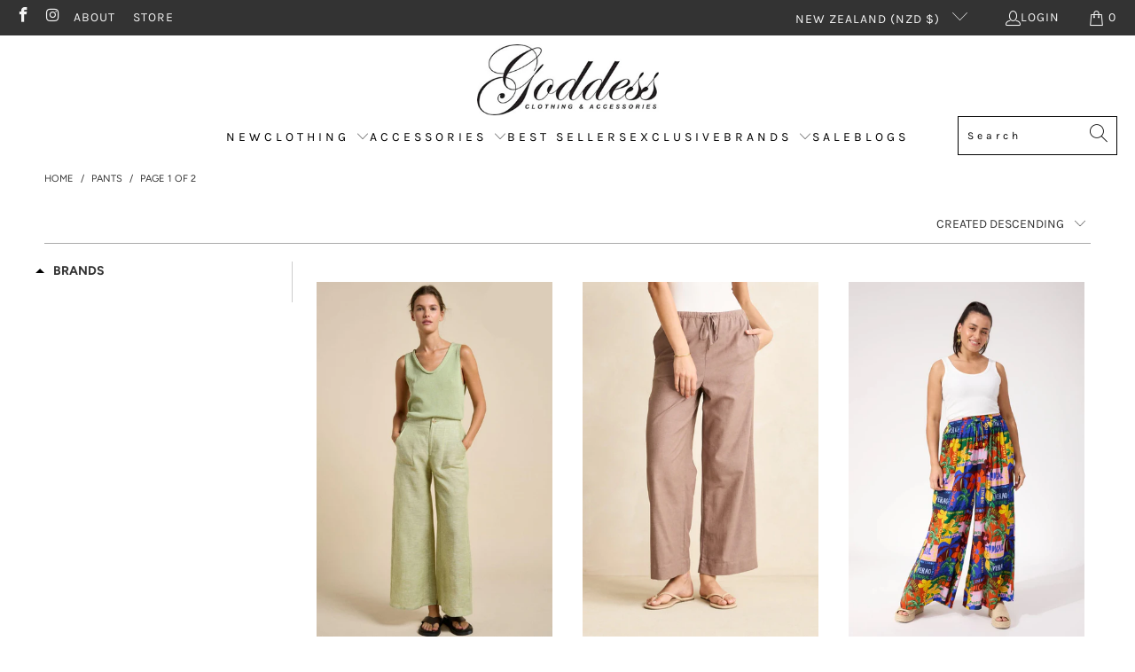

--- FILE ---
content_type: text/html; charset=utf-8
request_url: https://www.goddessnoosa.com/en-nz/collections/pants
body_size: 57590
content:


 <!DOCTYPE html>
<html class="no-js no-touch" lang="en"> <head> <!-- Google Tag Manager -->
<script>(function(w,d,s,l,i){w[l]=w[l]||[];w[l].push({'gtm.start':
new Date().getTime(),event:'gtm.js'});var f=d.getElementsByTagName(s)[0],
j=d.createElement(s),dl=l!='dataLayer'?'&l='+l:'';j.async=true;j.src=
'https://www.googletagmanager.com/gtm.js?id='+i+dl;f.parentNode.insertBefore(j,f);
})(window,document,'script','dataLayer','GTM-598BLB2');</script>
<!-- End Google Tag Manager --> <meta charset="utf-8"> <meta http-equiv="cleartype" content="on"> <meta name="robots" content="index,follow"> <!-- Mobile Specific Metas --> <meta name="HandheldFriendly" content="True"> <meta name="MobileOptimized" content="320"> <meta name="viewport" content="width=device-width,initial-scale=1"> <meta name="facebook-domain-verification" content="80pf8ubzcc32w50j9iyalperycj66v" /> <meta name="theme-color" content="#ffffff"> <meta name="google-site-verification" content="oJNtQcA-Sy7TtGBCgrM24FQLjWkRHL28HmzugyJw7lY" /> <title>
      PANTS - Goddess Noosa</title> <meta name="description" content=""/> <!-- Preconnect Domains --> <link rel="preconnect" href="https://fonts.shopifycdn.com" /> <link rel="preconnect" href="https://cdn.shopify.com" /> <link rel="preconnect" href="https://v.shopify.com" /> <link rel="preconnect" href="https://cdn.shopifycloud.com" /> <link rel="preconnect" href="https://monorail-edge.shopifysvc.com"> <!-- fallback for browsers that don't support preconnect --> <link rel="dns-prefetch" href="https://fonts.shopifycdn.com" /> <link rel="dns-prefetch" href="https://cdn.shopify.com" /> <link rel="dns-prefetch" href="https://v.shopify.com" /> <link rel="dns-prefetch" href="https://cdn.shopifycloud.com" /> <link rel="dns-prefetch" href="https://monorail-edge.shopifysvc.com"> <!-- Preload Assets --> <link rel="preload" href="//www.goddessnoosa.com/cdn/shop/t/5/assets/fancybox.css?v=19278034316635137701658209375" as="style"> <link rel="preload" href="//www.goddessnoosa.com/cdn/shop/t/5/assets/styles.css?v=22722033010888933341759332717" as="style"> <link rel="preload" href="//www.goddessnoosa.com/cdn/shop/t/5/assets/jquery.min.js?v=81049236547974671631658209481" as="script"> <link rel="preload" href="//www.goddessnoosa.com/cdn/shop/t/5/assets/vendors.js?v=51772124549495699811658209552" as="script"> <link rel="preload" href="//www.goddessnoosa.com/cdn/shop/t/5/assets/sections.js?v=44928575743550098301658209502" as="script"> <link rel="preload" href="//www.goddessnoosa.com/cdn/shop/t/5/assets/utilities.js?v=46946557764813106181658210112" as="script"> <link rel="preload" href="//www.goddessnoosa.com/cdn/shop/t/5/assets/app.js?v=162882354372697959611658209307" as="script"> <!-- Stylesheet for Fancybox library --> <link href="//www.goddessnoosa.com/cdn/shop/t/5/assets/fancybox.css?v=19278034316635137701658209375" rel="stylesheet" type="text/css" media="all" /> <!-- Stylesheets for Turbo --> <link href="//www.goddessnoosa.com/cdn/shop/t/5/assets/styles.css?v=22722033010888933341759332717" rel="stylesheet" type="text/css" media="all" /> <script>
      window.lazySizesConfig = window.lazySizesConfig || {};

      lazySizesConfig.expand = 300;
      lazySizesConfig.loadHidden = false;

      /*! lazysizes - v5.2.2 - bgset plugin */
      !function(e,t){var a=function(){t(e.lazySizes),e.removeEventListener("lazyunveilread",a,!0)};t=t.bind(null,e,e.document),"object"==typeof module&&module.exports?t(require("lazysizes")):"function"==typeof define&&define.amd?define(["lazysizes"],t):e.lazySizes?a():e.addEventListener("lazyunveilread",a,!0)}(window,function(e,z,g){"use strict";var c,y,b,f,i,s,n,v,m;e.addEventListener&&(c=g.cfg,y=/\s+/g,b=/\s*\|\s+|\s+\|\s*/g,f=/^(.+?)(?:\s+\[\s*(.+?)\s*\])(?:\s+\[\s*(.+?)\s*\])?$/,i=/^\s*\(*\s*type\s*:\s*(.+?)\s*\)*\s*$/,s=/\(|\)|'/,n={contain:1,cover:1},v=function(e,t){var a;t&&((a=t.match(i))&&a[1]?e.setAttribute("type",a[1]):e.setAttribute("media",c.customMedia[t]||t))},m=function(e){var t,a,i,r;e.target._lazybgset&&(a=(t=e.target)._lazybgset,(i=t.currentSrc||t.src)&&((r=g.fire(a,"bgsetproxy",{src:i,useSrc:s.test(i)?JSON.stringify(i):i})).defaultPrevented||(a.style.backgroundImage="url("+r.detail.useSrc+")")),t._lazybgsetLoading&&(g.fire(a,"_lazyloaded",{},!1,!0),delete t._lazybgsetLoading))},addEventListener("lazybeforeunveil",function(e){var t,a,i,r,s,n,l,d,o,u;!e.defaultPrevented&&(t=e.target.getAttribute("data-bgset"))&&(o=e.target,(u=z.createElement("img")).alt="",u._lazybgsetLoading=!0,e.detail.firesLoad=!0,a=t,i=o,r=u,s=z.createElement("picture"),n=i.getAttribute(c.sizesAttr),l=i.getAttribute("data-ratio"),d=i.getAttribute("data-optimumx"),i._lazybgset&&i._lazybgset.parentNode==i&&i.removeChild(i._lazybgset),Object.defineProperty(r,"_lazybgset",{value:i,writable:!0}),Object.defineProperty(i,"_lazybgset",{value:s,writable:!0}),a=a.replace(y," ").split(b),s.style.display="none",r.className=c.lazyClass,1!=a.length||n||(n="auto"),a.forEach(function(e){var t,a=z.createElement("source");n&&"auto"!=n&&a.setAttribute("sizes",n),(t=e.match(f))?(a.setAttribute(c.srcsetAttr,t[1]),v(a,t[2]),v(a,t[3])):a.setAttribute(c.srcsetAttr,e),s.appendChild(a)}),n&&(r.setAttribute(c.sizesAttr,n),i.removeAttribute(c.sizesAttr),i.removeAttribute("sizes")),d&&r.setAttribute("data-optimumx",d),l&&r.setAttribute("data-ratio",l),s.appendChild(r),i.appendChild(s),setTimeout(function(){g.loader.unveil(u),g.rAF(function(){g.fire(u,"_lazyloaded",{},!0,!0),u.complete&&m({target:u})})}))}),z.addEventListener("load",m,!0),e.addEventListener("lazybeforesizes",function(e){var t,a,i,r;e.detail.instance==g&&e.target._lazybgset&&e.detail.dataAttr&&(t=e.target._lazybgset,i=t,r=(getComputedStyle(i)||{getPropertyValue:function(){}}).getPropertyValue("background-size"),!n[r]&&n[i.style.backgroundSize]&&(r=i.style.backgroundSize),n[a=r]&&(e.target._lazysizesParentFit=a,g.rAF(function(){e.target.setAttribute("data-parent-fit",a),e.target._lazysizesParentFit&&delete e.target._lazysizesParentFit})))},!0),z.documentElement.addEventListener("lazybeforesizes",function(e){var t,a;!e.defaultPrevented&&e.target._lazybgset&&e.detail.instance==g&&(e.detail.width=(t=e.target._lazybgset,a=g.gW(t,t.parentNode),(!t._lazysizesWidth||a>t._lazysizesWidth)&&(t._lazysizesWidth=a),t._lazysizesWidth))}))});

      /*! lazysizes - v5.2.2 */
      !function(e){var t=function(u,D,f){"use strict";var k,H;if(function(){var e;var t={lazyClass:"lazyload",loadedClass:"lazyloaded",loadingClass:"lazyloading",preloadClass:"lazypreload",errorClass:"lazyerror",autosizesClass:"lazyautosizes",srcAttr:"data-src",srcsetAttr:"data-srcset",sizesAttr:"data-sizes",minSize:40,customMedia:{},init:true,expFactor:1.5,hFac:.8,loadMode:2,loadHidden:true,ricTimeout:0,throttleDelay:125};H=u.lazySizesConfig||u.lazysizesConfig||{};for(e in t){if(!(e in H)){H[e]=t[e]}}}(),!D||!D.getElementsByClassName){return{init:function(){},cfg:H,noSupport:true}}var O=D.documentElement,a=u.HTMLPictureElement,P="addEventListener",$="getAttribute",q=u[P].bind(u),I=u.setTimeout,U=u.requestAnimationFrame||I,l=u.requestIdleCallback,j=/^picture$/i,r=["load","error","lazyincluded","_lazyloaded"],i={},G=Array.prototype.forEach,J=function(e,t){if(!i[t]){i[t]=new RegExp("(\\s|^)"+t+"(\\s|$)")}return i[t].test(e[$]("class")||"")&&i[t]},K=function(e,t){if(!J(e,t)){e.setAttribute("class",(e[$]("class")||"").trim()+" "+t)}},Q=function(e,t){var i;if(i=J(e,t)){e.setAttribute("class",(e[$]("class")||"").replace(i," "))}},V=function(t,i,e){var a=e?P:"removeEventListener";if(e){V(t,i)}r.forEach(function(e){t[a](e,i)})},X=function(e,t,i,a,r){var n=D.createEvent("Event");if(!i){i={}}i.instance=k;n.initEvent(t,!a,!r);n.detail=i;e.dispatchEvent(n);return n},Y=function(e,t){var i;if(!a&&(i=u.picturefill||H.pf)){if(t&&t.src&&!e[$]("srcset")){e.setAttribute("srcset",t.src)}i({reevaluate:true,elements:[e]})}else if(t&&t.src){e.src=t.src}},Z=function(e,t){return(getComputedStyle(e,null)||{})[t]},s=function(e,t,i){i=i||e.offsetWidth;while(i<H.minSize&&t&&!e._lazysizesWidth){i=t.offsetWidth;t=t.parentNode}return i},ee=function(){var i,a;var t=[];var r=[];var n=t;var s=function(){var e=n;n=t.length?r:t;i=true;a=false;while(e.length){e.shift()()}i=false};var e=function(e,t){if(i&&!t){e.apply(this,arguments)}else{n.push(e);if(!a){a=true;(D.hidden?I:U)(s)}}};e._lsFlush=s;return e}(),te=function(i,e){return e?function(){ee(i)}:function(){var e=this;var t=arguments;ee(function(){i.apply(e,t)})}},ie=function(e){var i;var a=0;var r=H.throttleDelay;var n=H.ricTimeout;var t=function(){i=false;a=f.now();e()};var s=l&&n>49?function(){l(t,{timeout:n});if(n!==H.ricTimeout){n=H.ricTimeout}}:te(function(){I(t)},true);return function(e){var t;if(e=e===true){n=33}if(i){return}i=true;t=r-(f.now()-a);if(t<0){t=0}if(e||t<9){s()}else{I(s,t)}}},ae=function(e){var t,i;var a=99;var r=function(){t=null;e()};var n=function(){var e=f.now()-i;if(e<a){I(n,a-e)}else{(l||r)(r)}};return function(){i=f.now();if(!t){t=I(n,a)}}},e=function(){var v,m,c,h,e;var y,z,g,p,C,b,A;var n=/^img$/i;var d=/^iframe$/i;var E="onscroll"in u&&!/(gle|ing)bot/.test(navigator.userAgent);var _=0;var w=0;var N=0;var M=-1;var x=function(e){N--;if(!e||N<0||!e.target){N=0}};var W=function(e){if(A==null){A=Z(D.body,"visibility")=="hidden"}return A||!(Z(e.parentNode,"visibility")=="hidden"&&Z(e,"visibility")=="hidden")};var S=function(e,t){var i;var a=e;var r=W(e);g-=t;b+=t;p-=t;C+=t;while(r&&(a=a.offsetParent)&&a!=D.body&&a!=O){r=(Z(a,"opacity")||1)>0;if(r&&Z(a,"overflow")!="visible"){i=a.getBoundingClientRect();r=C>i.left&&p<i.right&&b>i.top-1&&g<i.bottom+1}}return r};var t=function(){var e,t,i,a,r,n,s,l,o,u,f,c;var d=k.elements;if((h=H.loadMode)&&N<8&&(e=d.length)){t=0;M++;for(;t<e;t++){if(!d[t]||d[t]._lazyRace){continue}if(!E||k.prematureUnveil&&k.prematureUnveil(d[t])){R(d[t]);continue}if(!(l=d[t][$]("data-expand"))||!(n=l*1)){n=w}if(!u){u=!H.expand||H.expand<1?O.clientHeight>500&&O.clientWidth>500?500:370:H.expand;k._defEx=u;f=u*H.expFactor;c=H.hFac;A=null;if(w<f&&N<1&&M>2&&h>2&&!D.hidden){w=f;M=0}else if(h>1&&M>1&&N<6){w=u}else{w=_}}if(o!==n){y=innerWidth+n*c;z=innerHeight+n;s=n*-1;o=n}i=d[t].getBoundingClientRect();if((b=i.bottom)>=s&&(g=i.top)<=z&&(C=i.right)>=s*c&&(p=i.left)<=y&&(b||C||p||g)&&(H.loadHidden||W(d[t]))&&(m&&N<3&&!l&&(h<3||M<4)||S(d[t],n))){R(d[t]);r=true;if(N>9){break}}else if(!r&&m&&!a&&N<4&&M<4&&h>2&&(v[0]||H.preloadAfterLoad)&&(v[0]||!l&&(b||C||p||g||d[t][$](H.sizesAttr)!="auto"))){a=v[0]||d[t]}}if(a&&!r){R(a)}}};var i=ie(t);var B=function(e){var t=e.target;if(t._lazyCache){delete t._lazyCache;return}x(e);K(t,H.loadedClass);Q(t,H.loadingClass);V(t,L);X(t,"lazyloaded")};var a=te(B);var L=function(e){a({target:e.target})};var T=function(t,i){try{t.contentWindow.location.replace(i)}catch(e){t.src=i}};var F=function(e){var t;var i=e[$](H.srcsetAttr);if(t=H.customMedia[e[$]("data-media")||e[$]("media")]){e.setAttribute("media",t)}if(i){e.setAttribute("srcset",i)}};var s=te(function(t,e,i,a,r){var n,s,l,o,u,f;if(!(u=X(t,"lazybeforeunveil",e)).defaultPrevented){if(a){if(i){K(t,H.autosizesClass)}else{t.setAttribute("sizes",a)}}s=t[$](H.srcsetAttr);n=t[$](H.srcAttr);if(r){l=t.parentNode;o=l&&j.test(l.nodeName||"")}f=e.firesLoad||"src"in t&&(s||n||o);u={target:t};K(t,H.loadingClass);if(f){clearTimeout(c);c=I(x,2500);V(t,L,true)}if(o){G.call(l.getElementsByTagName("source"),F)}if(s){t.setAttribute("srcset",s)}else if(n&&!o){if(d.test(t.nodeName)){T(t,n)}else{t.src=n}}if(r&&(s||o)){Y(t,{src:n})}}if(t._lazyRace){delete t._lazyRace}Q(t,H.lazyClass);ee(function(){var e=t.complete&&t.naturalWidth>1;if(!f||e){if(e){K(t,"ls-is-cached")}B(u);t._lazyCache=true;I(function(){if("_lazyCache"in t){delete t._lazyCache}},9)}if(t.loading=="lazy"){N--}},true)});var R=function(e){if(e._lazyRace){return}var t;var i=n.test(e.nodeName);var a=i&&(e[$](H.sizesAttr)||e[$]("sizes"));var r=a=="auto";if((r||!m)&&i&&(e[$]("src")||e.srcset)&&!e.complete&&!J(e,H.errorClass)&&J(e,H.lazyClass)){return}t=X(e,"lazyunveilread").detail;if(r){re.updateElem(e,true,e.offsetWidth)}e._lazyRace=true;N++;s(e,t,r,a,i)};var r=ae(function(){H.loadMode=3;i()});var l=function(){if(H.loadMode==3){H.loadMode=2}r()};var o=function(){if(m){return}if(f.now()-e<999){I(o,999);return}m=true;H.loadMode=3;i();q("scroll",l,true)};return{_:function(){e=f.now();k.elements=D.getElementsByClassName(H.lazyClass);v=D.getElementsByClassName(H.lazyClass+" "+H.preloadClass);q("scroll",i,true);q("resize",i,true);q("pageshow",function(e){if(e.persisted){var t=D.querySelectorAll("."+H.loadingClass);if(t.length&&t.forEach){U(function(){t.forEach(function(e){if(e.complete){R(e)}})})}}});if(u.MutationObserver){new MutationObserver(i).observe(O,{childList:true,subtree:true,attributes:true})}else{O[P]("DOMNodeInserted",i,true);O[P]("DOMAttrModified",i,true);setInterval(i,999)}q("hashchange",i,true);["focus","mouseover","click","load","transitionend","animationend"].forEach(function(e){D[P](e,i,true)});if(/d$|^c/.test(D.readyState)){o()}else{q("load",o);D[P]("DOMContentLoaded",i);I(o,2e4)}if(k.elements.length){t();ee._lsFlush()}else{i()}},checkElems:i,unveil:R,_aLSL:l}}(),re=function(){var i;var n=te(function(e,t,i,a){var r,n,s;e._lazysizesWidth=a;a+="px";e.setAttribute("sizes",a);if(j.test(t.nodeName||"")){r=t.getElementsByTagName("source");for(n=0,s=r.length;n<s;n++){r[n].setAttribute("sizes",a)}}if(!i.detail.dataAttr){Y(e,i.detail)}});var a=function(e,t,i){var a;var r=e.parentNode;if(r){i=s(e,r,i);a=X(e,"lazybeforesizes",{width:i,dataAttr:!!t});if(!a.defaultPrevented){i=a.detail.width;if(i&&i!==e._lazysizesWidth){n(e,r,a,i)}}}};var e=function(){var e;var t=i.length;if(t){e=0;for(;e<t;e++){a(i[e])}}};var t=ae(e);return{_:function(){i=D.getElementsByClassName(H.autosizesClass);q("resize",t)},checkElems:t,updateElem:a}}(),t=function(){if(!t.i&&D.getElementsByClassName){t.i=true;re._();e._()}};return I(function(){H.init&&t()}),k={cfg:H,autoSizer:re,loader:e,init:t,uP:Y,aC:K,rC:Q,hC:J,fire:X,gW:s,rAF:ee}}(e,e.document,Date);e.lazySizes=t,"object"==typeof module&&module.exports&&(module.exports=t)}("undefined"!=typeof window?window:{});</script> <!-- Icons --> <link rel="shortcut icon" type="image/x-icon" href="//www.goddessnoosa.com/cdn/shop/files/G_180x180.png?v=1679641201"> <link rel="apple-touch-icon" href="//www.goddessnoosa.com/cdn/shop/files/G_180x180.png?v=1679641201"/> <link rel="apple-touch-icon" sizes="57x57" href="//www.goddessnoosa.com/cdn/shop/files/G_57x57.png?v=1679641201"/> <link rel="apple-touch-icon" sizes="60x60" href="//www.goddessnoosa.com/cdn/shop/files/G_60x60.png?v=1679641201"/> <link rel="apple-touch-icon" sizes="72x72" href="//www.goddessnoosa.com/cdn/shop/files/G_72x72.png?v=1679641201"/> <link rel="apple-touch-icon" sizes="76x76" href="//www.goddessnoosa.com/cdn/shop/files/G_76x76.png?v=1679641201"/> <link rel="apple-touch-icon" sizes="114x114" href="//www.goddessnoosa.com/cdn/shop/files/G_114x114.png?v=1679641201"/> <link rel="apple-touch-icon" sizes="180x180" href="//www.goddessnoosa.com/cdn/shop/files/G_180x180.png?v=1679641201"/> <link rel="apple-touch-icon" sizes="228x228" href="//www.goddessnoosa.com/cdn/shop/files/G_228x228.png?v=1679641201"/> <link rel="canonical" href="https://www.goddessnoosa.com/en-nz/collections/pants"/> <script src="//www.goddessnoosa.com/cdn/shop/t/5/assets/jquery.min.js?v=81049236547974671631658209481" defer></script> <script src="//www.goddessnoosa.com/cdn/shop/t/5/assets/currencies.js?v=63035159355332271981658209374" defer></script> <script>
      window.PXUTheme = window.PXUTheme || {};
      window.PXUTheme.version = '7.1.1';
      window.PXUTheme.name = 'Turbo';</script>
    


    
<template id="price-ui"><span class="price " data-price></span><span class="compare-at-price" data-compare-at-price></span><span class="unit-pricing" data-unit-pricing></span></template> <template id="price-ui-badge"><div class="price-ui-badge__sticker price-ui-badge__sticker--"> <span class="price-ui-badge__sticker-text" data-badge></span></div></template> <template id="price-ui__price"><span class="money" data-price></span></template> <template id="price-ui__price-range"><span class="price-min" data-price-min><span class="money" data-price></span></span> - <span class="price-max" data-price-max><span class="money" data-price></span></span></template> <template id="price-ui__unit-pricing"><span class="unit-quantity" data-unit-quantity></span> | <span class="unit-price" data-unit-price><span class="money" data-price></span></span> / <span class="unit-measurement" data-unit-measurement></span></template> <template id="price-ui-badge__percent-savings-range">Save up to <span data-price-percent></span>%</template> <template id="price-ui-badge__percent-savings">Save <span data-price-percent></span>%</template> <template id="price-ui-badge__price-savings-range">Save up to <span class="money" data-price></span></template> <template id="price-ui-badge__price-savings">Save <span class="money" data-price></span></template> <template id="price-ui-badge__on-sale">Sale</template> <template id="price-ui-badge__sold-out">Sold out</template> <template id="price-ui-badge__in-stock">In stock</template> <script>
      
window.PXUTheme = window.PXUTheme || {};


window.PXUTheme.theme_settings = {};
window.PXUTheme.currency = {};
window.PXUTheme.routes = window.PXUTheme.routes || {};


window.PXUTheme.theme_settings.display_tos_checkbox = false;
window.PXUTheme.theme_settings.go_to_checkout = false;
window.PXUTheme.theme_settings.cart_action = "ajax";
window.PXUTheme.theme_settings.cart_shipping_calculator = false;


window.PXUTheme.theme_settings.collection_swatches = false;
window.PXUTheme.theme_settings.collection_secondary_image = true;


window.PXUTheme.currency.show_multiple_currencies = false;
window.PXUTheme.currency.shop_currency = "AUD";
window.PXUTheme.currency.default_currency = "USD";
window.PXUTheme.currency.display_format = "money_format";
window.PXUTheme.currency.money_format = "${{amount}}";
window.PXUTheme.currency.money_format_no_currency = "${{amount}}";
window.PXUTheme.currency.money_format_currency = "${{amount}} NZD";
window.PXUTheme.currency.native_multi_currency = true;
window.PXUTheme.currency.iso_code = "NZD";
window.PXUTheme.currency.symbol = "$";


window.PXUTheme.theme_settings.display_inventory_left = false;
window.PXUTheme.theme_settings.inventory_threshold = 10;
window.PXUTheme.theme_settings.limit_quantity = true;


window.PXUTheme.theme_settings.menu_position = null;


window.PXUTheme.theme_settings.newsletter_popup = false;
window.PXUTheme.theme_settings.newsletter_popup_days = "14";
window.PXUTheme.theme_settings.newsletter_popup_mobile = false;
window.PXUTheme.theme_settings.newsletter_popup_seconds = 0;


window.PXUTheme.theme_settings.pagination_type = "load_more";


window.PXUTheme.theme_settings.enable_shopify_collection_badges = false;
window.PXUTheme.theme_settings.quick_shop_thumbnail_position = null;
window.PXUTheme.theme_settings.product_form_style = "radio";
window.PXUTheme.theme_settings.sale_banner_enabled = true;
window.PXUTheme.theme_settings.display_savings = false;
window.PXUTheme.theme_settings.display_sold_out_price = false;
window.PXUTheme.theme_settings.sold_out_text = "Sold out";
window.PXUTheme.theme_settings.free_text = "Free";
window.PXUTheme.theme_settings.video_looping = null;
window.PXUTheme.theme_settings.quick_shop_style = "popup";
window.PXUTheme.theme_settings.hover_enabled = false;


window.PXUTheme.routes.cart_url = "/en-nz/cart";
window.PXUTheme.routes.root_url = "/en-nz";
window.PXUTheme.routes.search_url = "/en-nz/search";
window.PXUTheme.routes.all_products_collection_url = "/en-nz/collections/all";


window.PXUTheme.theme_settings.image_loading_style = "blur-up";


window.PXUTheme.theme_settings.search_option = "product";
window.PXUTheme.theme_settings.search_items_to_display = 5;
window.PXUTheme.theme_settings.enable_autocomplete = false;


window.PXUTheme.theme_settings.page_dots_enabled = false;
window.PXUTheme.theme_settings.slideshow_arrow_size = "light";


window.PXUTheme.theme_settings.quick_shop_enabled = true;


window.PXUTheme.translation = {};


window.PXUTheme.translation.agree_to_terms_warning = "You must agree with the terms and conditions to checkout.";
window.PXUTheme.translation.one_item_left = "item left";
window.PXUTheme.translation.items_left_text = "items left";
window.PXUTheme.translation.cart_savings_text = "Total Savings";
window.PXUTheme.translation.cart_discount_text = "Discount";
window.PXUTheme.translation.cart_subtotal_text = "Subtotal";
window.PXUTheme.translation.cart_remove_text = "Remove";
window.PXUTheme.translation.cart_free_text = "Free";


window.PXUTheme.translation.newsletter_success_text = "Thank you for joining our mailing list!";


window.PXUTheme.translation.notify_email = "Enter your email address...";
window.PXUTheme.translation.notify_email_value = "Translation missing: en.contact.fields.email";
window.PXUTheme.translation.notify_email_send = "Send";
window.PXUTheme.translation.notify_message_first = "Please notify me when ";
window.PXUTheme.translation.notify_message_last = " becomes available - ";
window.PXUTheme.translation.notify_success_text = "Thanks! We will notify you when this product becomes available!";


window.PXUTheme.translation.add_to_cart = "Add to Cart";
window.PXUTheme.translation.coming_soon_text = "Coming Soon";
window.PXUTheme.translation.sold_out_text = "Sold Out";
window.PXUTheme.translation.sale_text = "Sale";
window.PXUTheme.translation.savings_text = "You Save";
window.PXUTheme.translation.from_text = "from";
window.PXUTheme.translation.new_text = "New";
window.PXUTheme.translation.pre_order_text = "Pre-Order";
window.PXUTheme.translation.unavailable_text = "Unavailable";


window.PXUTheme.translation.all_results = "View all results";
window.PXUTheme.translation.no_results = "Sorry, no results!";


window.PXUTheme.media_queries = {};
window.PXUTheme.media_queries.small = window.matchMedia( "(max-width: 480px)" );
window.PXUTheme.media_queries.medium = window.matchMedia( "(max-width: 798px)" );
window.PXUTheme.media_queries.large = window.matchMedia( "(min-width: 799px)" );
window.PXUTheme.media_queries.larger = window.matchMedia( "(min-width: 960px)" );
window.PXUTheme.media_queries.xlarge = window.matchMedia( "(min-width: 1200px)" );
window.PXUTheme.media_queries.ie10 = window.matchMedia( "all and (-ms-high-contrast: none), (-ms-high-contrast: active)" );
window.PXUTheme.media_queries.tablet = window.matchMedia( "only screen and (min-width: 799px) and (max-width: 1024px)" );</script> <script src="//www.goddessnoosa.com/cdn/shop/t/5/assets/vendors.js?v=51772124549495699811658209552" defer></script> <script src="//www.goddessnoosa.com/cdn/shop/t/5/assets/sections.js?v=44928575743550098301658209502" defer></script> <script src="//www.goddessnoosa.com/cdn/shop/t/5/assets/utilities.js?v=46946557764813106181658210112" defer></script> <script src="//www.goddessnoosa.com/cdn/shop/t/5/assets/app.js?v=162882354372697959611658209307" defer></script> <script src="//www.goddessnoosa.com/cdn/shop/t/5/assets/instantclick.min.js?v=20092422000980684151658209447" data-no-instant defer></script> <script data-no-instant>
        window.addEventListener('DOMContentLoaded', function() {

          function inIframe() {
            try {
              return window.self !== window.top;
            } catch (e) {
              return true;
            }
          }

          if (!inIframe()){
            InstantClick.on('change', function() {

              $('head script[src*="shopify"]').each(function() {
                var script = document.createElement('script');
                script.type = 'text/javascript';
                script.src = $(this).attr('src');

                $('body').append(script);
              });

              $('body').removeClass('fancybox-active');
              $.fancybox.destroy();

              ////InstantClick.init();

            });
          }
        });</script> <script></script> <script>window.performance && window.performance.mark && window.performance.mark('shopify.content_for_header.start');</script><meta name="google-site-verification" content="oJNtQcA-Sy7TtGBCgrM24FQLjWkRHL28HmzugyJw7lY">
<meta id="shopify-digital-wallet" name="shopify-digital-wallet" content="/64557777151/digital_wallets/dialog">
<meta name="shopify-checkout-api-token" content="2500c2a6c2b93de1a94e6667fb3e3b8f">
<meta id="in-context-paypal-metadata" data-shop-id="64557777151" data-venmo-supported="false" data-environment="production" data-locale="en_US" data-paypal-v4="true" data-currency="NZD">
<link rel="alternate" type="application/atom+xml" title="Feed" href="/en-nz/collections/pants.atom" />
<link rel="next" href="/en-nz/collections/pants?page=2">
<link rel="alternate" hreflang="x-default" href="https://www.goddessnoosa.com/collections/pants">
<link rel="alternate" hreflang="en-NZ" href="https://www.goddessnoosa.com/en-nz/collections/pants">
<link rel="alternate" type="application/json+oembed" href="https://www.goddessnoosa.com/en-nz/collections/pants.oembed">
<script async="async" src="/checkouts/internal/preloads.js?locale=en-NZ"></script>
<link rel="preconnect" href="https://shop.app" crossorigin="anonymous">
<script async="async" src="https://shop.app/checkouts/internal/preloads.js?locale=en-NZ&shop_id=64557777151" crossorigin="anonymous"></script>
<script id="apple-pay-shop-capabilities" type="application/json">{"shopId":64557777151,"countryCode":"AU","currencyCode":"NZD","merchantCapabilities":["supports3DS"],"merchantId":"gid:\/\/shopify\/Shop\/64557777151","merchantName":"Goddess Noosa","requiredBillingContactFields":["postalAddress","email","phone"],"requiredShippingContactFields":["postalAddress","email","phone"],"shippingType":"shipping","supportedNetworks":["visa","masterCard","amex","jcb"],"total":{"type":"pending","label":"Goddess Noosa","amount":"1.00"},"shopifyPaymentsEnabled":true,"supportsSubscriptions":true}</script>
<script id="shopify-features" type="application/json">{"accessToken":"2500c2a6c2b93de1a94e6667fb3e3b8f","betas":["rich-media-storefront-analytics"],"domain":"www.goddessnoosa.com","predictiveSearch":true,"shopId":64557777151,"locale":"en"}</script>
<script>var Shopify = Shopify || {};
Shopify.shop = "goddessnoosa-1.myshopify.com";
Shopify.locale = "en";
Shopify.currency = {"active":"NZD","rate":"1.1706132"};
Shopify.country = "NZ";
Shopify.theme = {"name":"THF Launch - 26 July","id":134179193087,"schema_name":"Turbo","schema_version":"7.1.1","theme_store_id":null,"role":"main"};
Shopify.theme.handle = "null";
Shopify.theme.style = {"id":null,"handle":null};
Shopify.cdnHost = "www.goddessnoosa.com/cdn";
Shopify.routes = Shopify.routes || {};
Shopify.routes.root = "/en-nz/";</script>
<script type="module">!function(o){(o.Shopify=o.Shopify||{}).modules=!0}(window);</script>
<script>!function(o){function n(){var o=[];function n(){o.push(Array.prototype.slice.apply(arguments))}return n.q=o,n}var t=o.Shopify=o.Shopify||{};t.loadFeatures=n(),t.autoloadFeatures=n()}(window);</script>
<script>
  window.ShopifyPay = window.ShopifyPay || {};
  window.ShopifyPay.apiHost = "shop.app\/pay";
  window.ShopifyPay.redirectState = null;
</script>
<script id="shop-js-analytics" type="application/json">{"pageType":"collection"}</script>
<script defer="defer" async type="module" src="//www.goddessnoosa.com/cdn/shopifycloud/shop-js/modules/v2/client.init-shop-cart-sync_DtuiiIyl.en.esm.js"></script>
<script defer="defer" async type="module" src="//www.goddessnoosa.com/cdn/shopifycloud/shop-js/modules/v2/chunk.common_CUHEfi5Q.esm.js"></script>
<script type="module">
  await import("//www.goddessnoosa.com/cdn/shopifycloud/shop-js/modules/v2/client.init-shop-cart-sync_DtuiiIyl.en.esm.js");
await import("//www.goddessnoosa.com/cdn/shopifycloud/shop-js/modules/v2/chunk.common_CUHEfi5Q.esm.js");

  window.Shopify.SignInWithShop?.initShopCartSync?.({"fedCMEnabled":true,"windoidEnabled":true});

</script>
<script>
  window.Shopify = window.Shopify || {};
  if (!window.Shopify.featureAssets) window.Shopify.featureAssets = {};
  window.Shopify.featureAssets['shop-js'] = {"shop-cart-sync":["modules/v2/client.shop-cart-sync_DFoTY42P.en.esm.js","modules/v2/chunk.common_CUHEfi5Q.esm.js"],"init-fed-cm":["modules/v2/client.init-fed-cm_D2UNy1i2.en.esm.js","modules/v2/chunk.common_CUHEfi5Q.esm.js"],"init-shop-email-lookup-coordinator":["modules/v2/client.init-shop-email-lookup-coordinator_BQEe2rDt.en.esm.js","modules/v2/chunk.common_CUHEfi5Q.esm.js"],"shop-cash-offers":["modules/v2/client.shop-cash-offers_3CTtReFF.en.esm.js","modules/v2/chunk.common_CUHEfi5Q.esm.js","modules/v2/chunk.modal_BewljZkx.esm.js"],"shop-button":["modules/v2/client.shop-button_C6oxCjDL.en.esm.js","modules/v2/chunk.common_CUHEfi5Q.esm.js"],"init-windoid":["modules/v2/client.init-windoid_5pix8xhK.en.esm.js","modules/v2/chunk.common_CUHEfi5Q.esm.js"],"avatar":["modules/v2/client.avatar_BTnouDA3.en.esm.js"],"init-shop-cart-sync":["modules/v2/client.init-shop-cart-sync_DtuiiIyl.en.esm.js","modules/v2/chunk.common_CUHEfi5Q.esm.js"],"shop-toast-manager":["modules/v2/client.shop-toast-manager_BYv_8cH1.en.esm.js","modules/v2/chunk.common_CUHEfi5Q.esm.js"],"pay-button":["modules/v2/client.pay-button_FnF9EIkY.en.esm.js","modules/v2/chunk.common_CUHEfi5Q.esm.js"],"shop-login-button":["modules/v2/client.shop-login-button_CH1KUpOf.en.esm.js","modules/v2/chunk.common_CUHEfi5Q.esm.js","modules/v2/chunk.modal_BewljZkx.esm.js"],"init-customer-accounts-sign-up":["modules/v2/client.init-customer-accounts-sign-up_aj7QGgYS.en.esm.js","modules/v2/client.shop-login-button_CH1KUpOf.en.esm.js","modules/v2/chunk.common_CUHEfi5Q.esm.js","modules/v2/chunk.modal_BewljZkx.esm.js"],"init-shop-for-new-customer-accounts":["modules/v2/client.init-shop-for-new-customer-accounts_NbnYRf_7.en.esm.js","modules/v2/client.shop-login-button_CH1KUpOf.en.esm.js","modules/v2/chunk.common_CUHEfi5Q.esm.js","modules/v2/chunk.modal_BewljZkx.esm.js"],"init-customer-accounts":["modules/v2/client.init-customer-accounts_ppedhqCH.en.esm.js","modules/v2/client.shop-login-button_CH1KUpOf.en.esm.js","modules/v2/chunk.common_CUHEfi5Q.esm.js","modules/v2/chunk.modal_BewljZkx.esm.js"],"shop-follow-button":["modules/v2/client.shop-follow-button_CMIBBa6u.en.esm.js","modules/v2/chunk.common_CUHEfi5Q.esm.js","modules/v2/chunk.modal_BewljZkx.esm.js"],"lead-capture":["modules/v2/client.lead-capture_But0hIyf.en.esm.js","modules/v2/chunk.common_CUHEfi5Q.esm.js","modules/v2/chunk.modal_BewljZkx.esm.js"],"checkout-modal":["modules/v2/client.checkout-modal_BBxc70dQ.en.esm.js","modules/v2/chunk.common_CUHEfi5Q.esm.js","modules/v2/chunk.modal_BewljZkx.esm.js"],"shop-login":["modules/v2/client.shop-login_hM3Q17Kl.en.esm.js","modules/v2/chunk.common_CUHEfi5Q.esm.js","modules/v2/chunk.modal_BewljZkx.esm.js"],"payment-terms":["modules/v2/client.payment-terms_CAtGlQYS.en.esm.js","modules/v2/chunk.common_CUHEfi5Q.esm.js","modules/v2/chunk.modal_BewljZkx.esm.js"]};
</script>
<script>(function() {
  var isLoaded = false;
  function asyncLoad() {
    if (isLoaded) return;
    isLoaded = true;
    var urls = ["https:\/\/d23dclunsivw3h.cloudfront.net\/redirect-app.js?shop=goddessnoosa-1.myshopify.com","\/\/shopify.privy.com\/widget.js?shop=goddessnoosa-1.myshopify.com"];
    for (var i = 0; i <urls.length; i++) {
      var s = document.createElement('script');
      s.type = 'text/javascript';
      s.async = true;
      s.src = urls[i];
      var x = document.getElementsByTagName('script')[0];
      x.parentNode.insertBefore(s, x);
    }
  };
  if(window.attachEvent) {
    window.attachEvent('onload', asyncLoad);
  } else {
    window.addEventListener('load', asyncLoad, false);
  }
})();</script>
<script id="__st">var __st={"a":64557777151,"offset":36000,"reqid":"e5f9683d-fb89-4d85-88be-32da4f922e2e-1766509111","pageurl":"www.goddessnoosa.com\/en-nz\/collections\/pants","u":"5a47cb049362","p":"collection","rtyp":"collection","rid":397554254079};</script>
<script>window.ShopifyPaypalV4VisibilityTracking = true;</script>
<script id="captcha-bootstrap">!function(){'use strict';const t='contact',e='account',n='new_comment',o=[[t,t],['blogs',n],['comments',n],[t,'customer']],c=[[e,'customer_login'],[e,'guest_login'],[e,'recover_customer_password'],[e,'create_customer']],r=t=>t.map((([t,e])=>`form[action*='/${t}']:not([data-nocaptcha='true']) input[name='form_type'][value='${e}']`)).join(','),a=t=>()=>t?[...document.querySelectorAll(t)].map((t=>t.form)):[];function s(){const t=[...o],e=r(t);return a(e)}const i='password',u='form_key',d=['recaptcha-v3-token','g-recaptcha-response','h-captcha-response',i],f=()=>{try{return window.sessionStorage}catch{return}},m='__shopify_v',_=t=>t.elements[u];function p(t,e,n=!1){try{const o=window.sessionStorage,c=JSON.parse(o.getItem(e)),{data:r}=function(t){const{data:e,action:n}=t;return t[m]||n?{data:e,action:n}:{data:t,action:n}}(c);for(const[e,n]of Object.entries(r))t.elements[e]&&(t.elements[e].value=n);n&&o.removeItem(e)}catch(o){console.error('form repopulation failed',{error:o})}}const l='form_type',E='cptcha';function T(t){t.dataset[E]=!0}const w=window,h=w.document,L='Shopify',v='ce_forms',y='captcha';let A=!1;((t,e)=>{const n=(g='f06e6c50-85a8-45c8-87d0-21a2b65856fe',I='https://cdn.shopify.com/shopifycloud/storefront-forms-hcaptcha/ce_storefront_forms_captcha_hcaptcha.v1.5.2.iife.js',D={infoText:'Protected by hCaptcha',privacyText:'Privacy',termsText:'Terms'},(t,e,n)=>{const o=w[L][v],c=o.bindForm;if(c)return c(t,g,e,D).then(n);var r;o.q.push([[t,g,e,D],n]),r=I,A||(h.body.append(Object.assign(h.createElement('script'),{id:'captcha-provider',async:!0,src:r})),A=!0)});var g,I,D;w[L]=w[L]||{},w[L][v]=w[L][v]||{},w[L][v].q=[],w[L][y]=w[L][y]||{},w[L][y].protect=function(t,e){n(t,void 0,e),T(t)},Object.freeze(w[L][y]),function(t,e,n,w,h,L){const[v,y,A,g]=function(t,e,n){const i=e?o:[],u=t?c:[],d=[...i,...u],f=r(d),m=r(i),_=r(d.filter((([t,e])=>n.includes(e))));return[a(f),a(m),a(_),s()]}(w,h,L),I=t=>{const e=t.target;return e instanceof HTMLFormElement?e:e&&e.form},D=t=>v().includes(t);t.addEventListener('submit',(t=>{const e=I(t);if(!e)return;const n=D(e)&&!e.dataset.hcaptchaBound&&!e.dataset.recaptchaBound,o=_(e),c=g().includes(e)&&(!o||!o.value);(n||c)&&t.preventDefault(),c&&!n&&(function(t){try{if(!f())return;!function(t){const e=f();if(!e)return;const n=_(t);if(!n)return;const o=n.value;o&&e.removeItem(o)}(t);const e=Array.from(Array(32),(()=>Math.random().toString(36)[2])).join('');!function(t,e){_(t)||t.append(Object.assign(document.createElement('input'),{type:'hidden',name:u})),t.elements[u].value=e}(t,e),function(t,e){const n=f();if(!n)return;const o=[...t.querySelectorAll(`input[type='${i}']`)].map((({name:t})=>t)),c=[...d,...o],r={};for(const[a,s]of new FormData(t).entries())c.includes(a)||(r[a]=s);n.setItem(e,JSON.stringify({[m]:1,action:t.action,data:r}))}(t,e)}catch(e){console.error('failed to persist form',e)}}(e),e.submit())}));const S=(t,e)=>{t&&!t.dataset[E]&&(n(t,e.some((e=>e===t))),T(t))};for(const o of['focusin','change'])t.addEventListener(o,(t=>{const e=I(t);D(e)&&S(e,y())}));const B=e.get('form_key'),M=e.get(l),P=B&&M;t.addEventListener('DOMContentLoaded',(()=>{const t=y();if(P)for(const e of t)e.elements[l].value===M&&p(e,B);[...new Set([...A(),...v().filter((t=>'true'===t.dataset.shopifyCaptcha))])].forEach((e=>S(e,t)))}))}(h,new URLSearchParams(w.location.search),n,t,e,['guest_login'])})(!0,!0)}();</script>
<script integrity="sha256-4kQ18oKyAcykRKYeNunJcIwy7WH5gtpwJnB7kiuLZ1E=" data-source-attribution="shopify.loadfeatures" defer="defer" src="//www.goddessnoosa.com/cdn/shopifycloud/storefront/assets/storefront/load_feature-a0a9edcb.js" crossorigin="anonymous"></script>
<script crossorigin="anonymous" defer="defer" src="//www.goddessnoosa.com/cdn/shopifycloud/storefront/assets/shopify_pay/storefront-65b4c6d7.js?v=20250812"></script>
<script data-source-attribution="shopify.dynamic_checkout.dynamic.init">var Shopify=Shopify||{};Shopify.PaymentButton=Shopify.PaymentButton||{isStorefrontPortableWallets:!0,init:function(){window.Shopify.PaymentButton.init=function(){};var t=document.createElement("script");t.src="https://www.goddessnoosa.com/cdn/shopifycloud/portable-wallets/latest/portable-wallets.en.js",t.type="module",document.head.appendChild(t)}};
</script>
<script data-source-attribution="shopify.dynamic_checkout.buyer_consent">
  function portableWalletsHideBuyerConsent(e){var t=document.getElementById("shopify-buyer-consent"),n=document.getElementById("shopify-subscription-policy-button");t&&n&&(t.classList.add("hidden"),t.setAttribute("aria-hidden","true"),n.removeEventListener("click",e))}function portableWalletsShowBuyerConsent(e){var t=document.getElementById("shopify-buyer-consent"),n=document.getElementById("shopify-subscription-policy-button");t&&n&&(t.classList.remove("hidden"),t.removeAttribute("aria-hidden"),n.addEventListener("click",e))}window.Shopify?.PaymentButton&&(window.Shopify.PaymentButton.hideBuyerConsent=portableWalletsHideBuyerConsent,window.Shopify.PaymentButton.showBuyerConsent=portableWalletsShowBuyerConsent);
</script>
<script data-source-attribution="shopify.dynamic_checkout.cart.bootstrap">document.addEventListener("DOMContentLoaded",(function(){function t(){return document.querySelector("shopify-accelerated-checkout-cart, shopify-accelerated-checkout")}if(t())Shopify.PaymentButton.init();else{new MutationObserver((function(e,n){t()&&(Shopify.PaymentButton.init(),n.disconnect())})).observe(document.body,{childList:!0,subtree:!0})}}));
</script>
<link id="shopify-accelerated-checkout-styles" rel="stylesheet" media="screen" href="https://www.goddessnoosa.com/cdn/shopifycloud/portable-wallets/latest/accelerated-checkout-backwards-compat.css" crossorigin="anonymous">
<style id="shopify-accelerated-checkout-cart">
        #shopify-buyer-consent {
  margin-top: 1em;
  display: inline-block;
  width: 100%;
}

#shopify-buyer-consent.hidden {
  display: none;
}

#shopify-subscription-policy-button {
  background: none;
  border: none;
  padding: 0;
  text-decoration: underline;
  font-size: inherit;
  cursor: pointer;
}

#shopify-subscription-policy-button::before {
  box-shadow: none;
}

      </style>

<script>window.performance && window.performance.mark && window.performance.mark('shopify.content_for_header.end');</script>

    

<meta name="author" content="Goddess Noosa">
<meta property="og:url" content="https://www.goddessnoosa.com/en-nz/collections/pants">
<meta property="og:site_name" content="Goddess Noosa"> <meta property="og:type" content="product.group"> <meta property="og:title" content="PANTS"> <meta property="og:image" content="https://www.goddessnoosa.com/cdn/shop/files/logo_1200x.png?v=1653621459"> <meta property="og:image:secure_url" content="https://www.goddessnoosa.com/cdn/shop/files/logo_1200x.png?v=1653621459"> <meta property="og:image:width" content="1200"> <meta property="og:image:height" content="628"> <meta property="og:image" content="https://www.goddessnoosa.com/cdn/shop/files/IMG_1867_600x.jpg?v=1730857902"> <meta property="og:image:secure_url" content="https://www.goddessnoosa.com/cdn/shop/files/IMG_1867_600x.jpg?v=1730857902"> <meta property="og:description" content="">




<meta name="twitter:card" content="summary"> <!--begin-boost-pfs-filter-css--> <!--end-boost-pfs-filter-css--> <!--begin-boost-pfs-filter-css--> <link href="//www.goddessnoosa.com/cdn/shop/t/5/assets/boost-pfs-init.css?v=47637597682663680121659921332" rel="stylesheet" type="text/css" media="all" /> <link rel="preload stylesheet" href="//www.goddessnoosa.com/cdn/shop/t/5/assets/boost-pfs-general.css?v=111784705440684216811659921335" as="style"><link href="//www.goddessnoosa.com/cdn/shop/t/5/assets/boost-pfs-custom.css?v=43540391135905599061682489304" rel="stylesheet" type="text/css" media="all" />
<style data-id="boost-pfs-style">
    .boost-pfs-filter-option-title-text {}

   .boost-pfs-filter-tree-v .boost-pfs-filter-option-title-text:before {}
    .boost-pfs-filter-tree-v .boost-pfs-filter-option.boost-pfs-filter-option-collapsed .boost-pfs-filter-option-title-text:before {}
    .boost-pfs-filter-tree-h .boost-pfs-filter-option-title-heading:before {}

    .boost-pfs-filter-refine-by .boost-pfs-filter-option-title h3 {}

    .boost-pfs-filter-option-content .boost-pfs-filter-option-item-list .boost-pfs-filter-option-item button,
    .boost-pfs-filter-option-content .boost-pfs-filter-option-item-list .boost-pfs-filter-option-item .boost-pfs-filter-button,
    .boost-pfs-filter-option-range-amount input,
    .boost-pfs-filter-tree-v .boost-pfs-filter-refine-by .boost-pfs-filter-refine-by-items .refine-by-item,
    .boost-pfs-filter-refine-by-wrapper-v .boost-pfs-filter-refine-by .boost-pfs-filter-refine-by-items .refine-by-item,
    .boost-pfs-filter-refine-by .boost-pfs-filter-option-title,
    .boost-pfs-filter-refine-by .boost-pfs-filter-refine-by-items .refine-by-item>a,
    .boost-pfs-filter-refine-by>span,
    .boost-pfs-filter-clear,
    .boost-pfs-filter-clear-all{}
    .boost-pfs-filter-tree-h .boost-pfs-filter-pc .boost-pfs-filter-refine-by-items .refine-by-item .boost-pfs-filter-clear .refine-by-type,
    .boost-pfs-filter-refine-by-wrapper-h .boost-pfs-filter-pc .boost-pfs-filter-refine-by-items .refine-by-item .boost-pfs-filter-clear .refine-by-type {}

    .boost-pfs-filter-option-multi-level-collections .boost-pfs-filter-option-multi-level-list .boost-pfs-filter-option-item .boost-pfs-filter-button-arrow .boost-pfs-arrow:before,
    .boost-pfs-filter-option-multi-level-tag .boost-pfs-filter-option-multi-level-list .boost-pfs-filter-option-item .boost-pfs-filter-button-arrow .boost-pfs-arrow:before {}

    .boost-pfs-filter-refine-by-wrapper-v .boost-pfs-filter-refine-by .boost-pfs-filter-refine-by-items .refine-by-item .boost-pfs-filter-clear:after,
    .boost-pfs-filter-refine-by-wrapper-v .boost-pfs-filter-refine-by .boost-pfs-filter-refine-by-items .refine-by-item .boost-pfs-filter-clear:before,
    .boost-pfs-filter-tree-v .boost-pfs-filter-refine-by .boost-pfs-filter-refine-by-items .refine-by-item .boost-pfs-filter-clear:after,
    .boost-pfs-filter-tree-v .boost-pfs-filter-refine-by .boost-pfs-filter-refine-by-items .refine-by-item .boost-pfs-filter-clear:before,
    .boost-pfs-filter-refine-by-wrapper-h .boost-pfs-filter-pc .boost-pfs-filter-refine-by-items .refine-by-item .boost-pfs-filter-clear:after,
    .boost-pfs-filter-refine-by-wrapper-h .boost-pfs-filter-pc .boost-pfs-filter-refine-by-items .refine-by-item .boost-pfs-filter-clear:before,
    .boost-pfs-filter-tree-h .boost-pfs-filter-pc .boost-pfs-filter-refine-by-items .refine-by-item .boost-pfs-filter-clear:after,
    .boost-pfs-filter-tree-h .boost-pfs-filter-pc .boost-pfs-filter-refine-by-items .refine-by-item .boost-pfs-filter-clear:before {}
    .boost-pfs-filter-option-range-slider .noUi-value-horizontal {}

    .boost-pfs-filter-tree-mobile-button button,
    .boost-pfs-filter-top-sorting-mobile button {}
    .boost-pfs-filter-top-sorting-mobile button>span:after {}</style><style data-id="boost-pfs-otp-style" type="text/css">
      .boost-pfs-quickview-btn {background: rgba(255,255,255,1);color: rgba(61,66,70,1);border-color: rgba(255,255,255,1);}
      .boost-pfs-quickview-btn svg {fill: rgba(61,66,70,1);}
      .boost-pfs-quickview-btn:hover {background: rgba(61,66,70,1);color: rgba(255,255,255,1);border-color: rgba(61,66,70,1);}
      .boost-pfs-quickview-btn:hover svg {fill: rgba(255,255,255,1);}
      .boost-pfs-addtocart-btn {background: rgba(0,0,0,1);color: rgba(255,255,255,1);border-color: rgba(0,0,0,1);}
      .boost-pfs-addtocart-btn svg {fill: rgba(255,255,255,1);}
      .boost-pfs-addtocart-btn:hover {background: rgba(61,66,70,1);color: rgba(255,255,255,1);border-color: rgba(61,66,70,1);}
      .boost-pfs-addtocart-btn:hover svg {fill: rgba(255,255,255,1);}</style> <!--end-boost-pfs-filter-css-->

 
<link href="https://monorail-edge.shopifysvc.com" rel="dns-prefetch">
<script>(function(){if ("sendBeacon" in navigator && "performance" in window) {try {var session_token_from_headers = performance.getEntriesByType('navigation')[0].serverTiming.find(x => x.name == '_s').description;} catch {var session_token_from_headers = undefined;}var session_cookie_matches = document.cookie.match(/_shopify_s=([^;]*)/);var session_token_from_cookie = session_cookie_matches && session_cookie_matches.length === 2 ? session_cookie_matches[1] : "";var session_token = session_token_from_headers || session_token_from_cookie || "";function handle_abandonment_event(e) {var entries = performance.getEntries().filter(function(entry) {return /monorail-edge.shopifysvc.com/.test(entry.name);});if (!window.abandonment_tracked && entries.length === 0) {window.abandonment_tracked = true;var currentMs = Date.now();var navigation_start = performance.timing.navigationStart;var payload = {shop_id: 64557777151,url: window.location.href,navigation_start,duration: currentMs - navigation_start,session_token,page_type: "collection"};window.navigator.sendBeacon("https://monorail-edge.shopifysvc.com/v1/produce", JSON.stringify({schema_id: "online_store_buyer_site_abandonment/1.1",payload: payload,metadata: {event_created_at_ms: currentMs,event_sent_at_ms: currentMs}}));}}window.addEventListener('pagehide', handle_abandonment_event);}}());</script>
<script id="web-pixels-manager-setup">(function e(e,d,r,n,o){if(void 0===o&&(o={}),!Boolean(null===(a=null===(i=window.Shopify)||void 0===i?void 0:i.analytics)||void 0===a?void 0:a.replayQueue)){var i,a;window.Shopify=window.Shopify||{};var t=window.Shopify;t.analytics=t.analytics||{};var s=t.analytics;s.replayQueue=[],s.publish=function(e,d,r){return s.replayQueue.push([e,d,r]),!0};try{self.performance.mark("wpm:start")}catch(e){}var l=function(){var e={modern:/Edge?\/(1{2}[4-9]|1[2-9]\d|[2-9]\d{2}|\d{4,})\.\d+(\.\d+|)|Firefox\/(1{2}[4-9]|1[2-9]\d|[2-9]\d{2}|\d{4,})\.\d+(\.\d+|)|Chrom(ium|e)\/(9{2}|\d{3,})\.\d+(\.\d+|)|(Maci|X1{2}).+ Version\/(15\.\d+|(1[6-9]|[2-9]\d|\d{3,})\.\d+)([,.]\d+|)( \(\w+\)|)( Mobile\/\w+|) Safari\/|Chrome.+OPR\/(9{2}|\d{3,})\.\d+\.\d+|(CPU[ +]OS|iPhone[ +]OS|CPU[ +]iPhone|CPU IPhone OS|CPU iPad OS)[ +]+(15[._]\d+|(1[6-9]|[2-9]\d|\d{3,})[._]\d+)([._]\d+|)|Android:?[ /-](13[3-9]|1[4-9]\d|[2-9]\d{2}|\d{4,})(\.\d+|)(\.\d+|)|Android.+Firefox\/(13[5-9]|1[4-9]\d|[2-9]\d{2}|\d{4,})\.\d+(\.\d+|)|Android.+Chrom(ium|e)\/(13[3-9]|1[4-9]\d|[2-9]\d{2}|\d{4,})\.\d+(\.\d+|)|SamsungBrowser\/([2-9]\d|\d{3,})\.\d+/,legacy:/Edge?\/(1[6-9]|[2-9]\d|\d{3,})\.\d+(\.\d+|)|Firefox\/(5[4-9]|[6-9]\d|\d{3,})\.\d+(\.\d+|)|Chrom(ium|e)\/(5[1-9]|[6-9]\d|\d{3,})\.\d+(\.\d+|)([\d.]+$|.*Safari\/(?![\d.]+ Edge\/[\d.]+$))|(Maci|X1{2}).+ Version\/(10\.\d+|(1[1-9]|[2-9]\d|\d{3,})\.\d+)([,.]\d+|)( \(\w+\)|)( Mobile\/\w+|) Safari\/|Chrome.+OPR\/(3[89]|[4-9]\d|\d{3,})\.\d+\.\d+|(CPU[ +]OS|iPhone[ +]OS|CPU[ +]iPhone|CPU IPhone OS|CPU iPad OS)[ +]+(10[._]\d+|(1[1-9]|[2-9]\d|\d{3,})[._]\d+)([._]\d+|)|Android:?[ /-](13[3-9]|1[4-9]\d|[2-9]\d{2}|\d{4,})(\.\d+|)(\.\d+|)|Mobile Safari.+OPR\/([89]\d|\d{3,})\.\d+\.\d+|Android.+Firefox\/(13[5-9]|1[4-9]\d|[2-9]\d{2}|\d{4,})\.\d+(\.\d+|)|Android.+Chrom(ium|e)\/(13[3-9]|1[4-9]\d|[2-9]\d{2}|\d{4,})\.\d+(\.\d+|)|Android.+(UC? ?Browser|UCWEB|U3)[ /]?(15\.([5-9]|\d{2,})|(1[6-9]|[2-9]\d|\d{3,})\.\d+)\.\d+|SamsungBrowser\/(5\.\d+|([6-9]|\d{2,})\.\d+)|Android.+MQ{2}Browser\/(14(\.(9|\d{2,})|)|(1[5-9]|[2-9]\d|\d{3,})(\.\d+|))(\.\d+|)|K[Aa][Ii]OS\/(3\.\d+|([4-9]|\d{2,})\.\d+)(\.\d+|)/},d=e.modern,r=e.legacy,n=navigator.userAgent;return n.match(d)?"modern":n.match(r)?"legacy":"unknown"}(),u="modern"===l?"modern":"legacy",c=(null!=n?n:{modern:"",legacy:""})[u],f=function(e){return[e.baseUrl,"/wpm","/b",e.hashVersion,"modern"===e.buildTarget?"m":"l",".js"].join("")}({baseUrl:d,hashVersion:r,buildTarget:u}),m=function(e){var d=e.version,r=e.bundleTarget,n=e.surface,o=e.pageUrl,i=e.monorailEndpoint;return{emit:function(e){var a=e.status,t=e.errorMsg,s=(new Date).getTime(),l=JSON.stringify({metadata:{event_sent_at_ms:s},events:[{schema_id:"web_pixels_manager_load/3.1",payload:{version:d,bundle_target:r,page_url:o,status:a,surface:n,error_msg:t},metadata:{event_created_at_ms:s}}]});if(!i)return console&&console.warn&&console.warn("[Web Pixels Manager] No Monorail endpoint provided, skipping logging."),!1;try{return self.navigator.sendBeacon.bind(self.navigator)(i,l)}catch(e){}var u=new XMLHttpRequest;try{return u.open("POST",i,!0),u.setRequestHeader("Content-Type","text/plain"),u.send(l),!0}catch(e){return console&&console.warn&&console.warn("[Web Pixels Manager] Got an unhandled error while logging to Monorail."),!1}}}}({version:r,bundleTarget:l,surface:e.surface,pageUrl:self.location.href,monorailEndpoint:e.monorailEndpoint});try{o.browserTarget=l,function(e){var d=e.src,r=e.async,n=void 0===r||r,o=e.onload,i=e.onerror,a=e.sri,t=e.scriptDataAttributes,s=void 0===t?{}:t,l=document.createElement("script"),u=document.querySelector("head"),c=document.querySelector("body");if(l.async=n,l.src=d,a&&(l.integrity=a,l.crossOrigin="anonymous"),s)for(var f in s)if(Object.prototype.hasOwnProperty.call(s,f))try{l.dataset[f]=s[f]}catch(e){}if(o&&l.addEventListener("load",o),i&&l.addEventListener("error",i),u)u.appendChild(l);else{if(!c)throw new Error("Did not find a head or body element to append the script");c.appendChild(l)}}({src:f,async:!0,onload:function(){if(!function(){var e,d;return Boolean(null===(d=null===(e=window.Shopify)||void 0===e?void 0:e.analytics)||void 0===d?void 0:d.initialized)}()){var d=window.webPixelsManager.init(e)||void 0;if(d){var r=window.Shopify.analytics;r.replayQueue.forEach((function(e){var r=e[0],n=e[1],o=e[2];d.publishCustomEvent(r,n,o)})),r.replayQueue=[],r.publish=d.publishCustomEvent,r.visitor=d.visitor,r.initialized=!0}}},onerror:function(){return m.emit({status:"failed",errorMsg:"".concat(f," has failed to load")})},sri:function(e){var d=/^sha384-[A-Za-z0-9+/=]+$/;return"string"==typeof e&&d.test(e)}(c)?c:"",scriptDataAttributes:o}),m.emit({status:"loading"})}catch(e){m.emit({status:"failed",errorMsg:(null==e?void 0:e.message)||"Unknown error"})}}})({shopId: 64557777151,storefrontBaseUrl: "https://www.goddessnoosa.com",extensionsBaseUrl: "https://extensions.shopifycdn.com/cdn/shopifycloud/web-pixels-manager",monorailEndpoint: "https://monorail-edge.shopifysvc.com/unstable/produce_batch",surface: "storefront-renderer",enabledBetaFlags: ["2dca8a86"],webPixelsConfigList: [{"id":"510230783","configuration":"{\"config\":\"{\\\"pixel_id\\\":\\\"G-VCX669Z6BB\\\",\\\"target_country\\\":\\\"AU\\\",\\\"gtag_events\\\":[{\\\"type\\\":\\\"begin_checkout\\\",\\\"action_label\\\":\\\"G-VCX669Z6BB\\\"},{\\\"type\\\":\\\"search\\\",\\\"action_label\\\":\\\"G-VCX669Z6BB\\\"},{\\\"type\\\":\\\"view_item\\\",\\\"action_label\\\":[\\\"G-VCX669Z6BB\\\",\\\"MC-TN04B2ZCDQ\\\"]},{\\\"type\\\":\\\"purchase\\\",\\\"action_label\\\":[\\\"G-VCX669Z6BB\\\",\\\"MC-TN04B2ZCDQ\\\"]},{\\\"type\\\":\\\"page_view\\\",\\\"action_label\\\":[\\\"G-VCX669Z6BB\\\",\\\"MC-TN04B2ZCDQ\\\"]},{\\\"type\\\":\\\"add_payment_info\\\",\\\"action_label\\\":\\\"G-VCX669Z6BB\\\"},{\\\"type\\\":\\\"add_to_cart\\\",\\\"action_label\\\":\\\"G-VCX669Z6BB\\\"}],\\\"enable_monitoring_mode\\\":false}\"}","eventPayloadVersion":"v1","runtimeContext":"OPEN","scriptVersion":"b2a88bafab3e21179ed38636efcd8a93","type":"APP","apiClientId":1780363,"privacyPurposes":[],"dataSharingAdjustments":{"protectedCustomerApprovalScopes":["read_customer_address","read_customer_email","read_customer_name","read_customer_personal_data","read_customer_phone"]}},{"id":"163381503","configuration":"{\"pixel_id\":\"887564102320185\",\"pixel_type\":\"facebook_pixel\",\"metaapp_system_user_token\":\"-\"}","eventPayloadVersion":"v1","runtimeContext":"OPEN","scriptVersion":"ca16bc87fe92b6042fbaa3acc2fbdaa6","type":"APP","apiClientId":2329312,"privacyPurposes":["ANALYTICS","MARKETING","SALE_OF_DATA"],"dataSharingAdjustments":{"protectedCustomerApprovalScopes":["read_customer_address","read_customer_email","read_customer_name","read_customer_personal_data","read_customer_phone"]}},{"id":"shopify-app-pixel","configuration":"{}","eventPayloadVersion":"v1","runtimeContext":"STRICT","scriptVersion":"0450","apiClientId":"shopify-pixel","type":"APP","privacyPurposes":["ANALYTICS","MARKETING"]},{"id":"shopify-custom-pixel","eventPayloadVersion":"v1","runtimeContext":"LAX","scriptVersion":"0450","apiClientId":"shopify-pixel","type":"CUSTOM","privacyPurposes":["ANALYTICS","MARKETING"]}],isMerchantRequest: false,initData: {"shop":{"name":"Goddess Noosa","paymentSettings":{"currencyCode":"AUD"},"myshopifyDomain":"goddessnoosa-1.myshopify.com","countryCode":"AU","storefrontUrl":"https:\/\/www.goddessnoosa.com\/en-nz"},"customer":null,"cart":null,"checkout":null,"productVariants":[],"purchasingCompany":null},},"https://www.goddessnoosa.com/cdn","da62cc92w68dfea28pcf9825a4m392e00d0",{"modern":"","legacy":""},{"shopId":"64557777151","storefrontBaseUrl":"https:\/\/www.goddessnoosa.com","extensionBaseUrl":"https:\/\/extensions.shopifycdn.com\/cdn\/shopifycloud\/web-pixels-manager","surface":"storefront-renderer","enabledBetaFlags":"[\"2dca8a86\"]","isMerchantRequest":"false","hashVersion":"da62cc92w68dfea28pcf9825a4m392e00d0","publish":"custom","events":"[[\"page_viewed\",{}],[\"collection_viewed\",{\"collection\":{\"id\":\"397554254079\",\"title\":\"PANTS\",\"productVariants\":[{\"price\":{\"amount\":129.0,\"currencyCode\":\"NZD\"},\"product\":{\"title\":\"Little Lies Jude Linen Pants Black\",\"vendor\":\"LITTLE LIES\",\"id\":\"7982477476095\",\"untranslatedTitle\":\"Little Lies Jude Linen Pants Black\",\"url\":\"\/en-nz\/products\/little-lies-jude-linen-pants-black\",\"type\":\"PANTS\"},\"id\":\"43863173431551\",\"image\":{\"src\":\"\/\/www.goddessnoosa.com\/cdn\/shop\/files\/IMG_1867.jpg?v=1730857902\"},\"sku\":\"GH2389\",\"title\":\"8 \/ BLACK\",\"untranslatedTitle\":\"8 \/ BLACK\"},{\"price\":{\"amount\":106.0,\"currencyCode\":\"NZD\"},\"product\":{\"title\":\"Little Lies Luxe Linen Pants Black\",\"vendor\":\"LITTLE LIES\",\"id\":\"8031880216831\",\"untranslatedTitle\":\"Little Lies Luxe Linen Pants Black\",\"url\":\"\/en-nz\/products\/little-lies-luxe-linen-pants-black\",\"type\":\"PANTS\"},\"id\":\"43968941818111\",\"image\":{\"src\":\"\/\/www.goddessnoosa.com\/cdn\/shop\/files\/luxe_e18fb9f7-04b3-4fa7-8877-7ed052fc61e5.jpg?v=1744083711\"},\"sku\":\"GOD3071609662\",\"title\":\"8 \/ BLACK\",\"untranslatedTitle\":\"8 \/ BLACK\"},{\"price\":{\"amount\":106.0,\"currencyCode\":\"NZD\"},\"product\":{\"title\":\"Little Lies Luxe Linen Pants White\",\"vendor\":\"LITTLE LIES\",\"id\":\"8031881298175\",\"untranslatedTitle\":\"Little Lies Luxe Linen Pants White\",\"url\":\"\/en-nz\/products\/little-lies-luxe-linen-pants-white\",\"type\":\"PANTS\"},\"id\":\"43968945553663\",\"image\":{\"src\":\"\/\/www.goddessnoosa.com\/cdn\/shop\/files\/luxe_pant.png?v=1744175536\"},\"sku\":\"GOD3071609658\",\"title\":\"8 \/ WHITE\",\"untranslatedTitle\":\"8 \/ WHITE\"},{\"price\":{\"amount\":106.0,\"currencyCode\":\"NZD\"},\"product\":{\"title\":\"Little Lies Luxe Linen Pants Natural\",\"vendor\":\"LITTLE LIES\",\"id\":\"8031838667007\",\"untranslatedTitle\":\"Little Lies Luxe Linen Pants Natural\",\"url\":\"\/en-nz\/products\/little-lies-luxe-linen-pants-natural-1\",\"type\":\"PANTS\"},\"id\":\"44451188867327\",\"image\":{\"src\":\"\/\/www.goddessnoosa.com\/cdn\/shop\/files\/luxe_nat.jpg?v=1740973345\"},\"sku\":\"GODDESS100660\",\"title\":\"8 \/ NATURAL\",\"untranslatedTitle\":\"8 \/ NATURAL\"},{\"price\":{\"amount\":106.0,\"currencyCode\":\"NZD\"},\"product\":{\"title\":\"Little Lies Luxe Linen Pants Ink\",\"vendor\":\"LITTLE LIES\",\"id\":\"8659563118847\",\"untranslatedTitle\":\"Little Lies Luxe Linen Pants Ink\",\"url\":\"\/en-nz\/products\/little-lies-luxe-linen-pants-ink\",\"type\":\"PANTS\"},\"id\":\"45515234377983\",\"image\":{\"src\":\"\/\/www.goddessnoosa.com\/cdn\/shop\/files\/luxe.jpg?v=1740973624\"},\"sku\":\"GH5567\",\"title\":\"8 \/ Ink\",\"untranslatedTitle\":\"8 \/ Ink\"},{\"price\":{\"amount\":129.0,\"currencyCode\":\"NZD\"},\"product\":{\"title\":\"Little Lies Jude Linen Pants Natural\",\"vendor\":\"LITTLE LIES\",\"id\":\"7923144884479\",\"untranslatedTitle\":\"Little Lies Jude Linen Pants Natural\",\"url\":\"\/en-nz\/products\/little-lies-jude-linen-pants-natural\",\"type\":\"PANTS\"},\"id\":\"43699895369983\",\"image\":{\"src\":\"\/\/www.goddessnoosa.com\/cdn\/shop\/files\/JUDEEEE.webp?v=1743463325\"},\"sku\":\"GH2307\",\"title\":\"8 \/ NATURAL\",\"untranslatedTitle\":\"8 \/ NATURAL\"},{\"price\":{\"amount\":106.0,\"currencyCode\":\"NZD\"},\"product\":{\"title\":\"Little Lies Luxe Linen Pants Khaki\",\"vendor\":\"LITTLE LIES\",\"id\":\"8404115128575\",\"untranslatedTitle\":\"Little Lies Luxe Linen Pants Khaki\",\"url\":\"\/en-nz\/products\/little-lies-luxe-linen-pants-khaki\",\"type\":\"PANTS\"},\"id\":\"44867028484351\",\"image\":{\"src\":\"\/\/www.goddessnoosa.com\/cdn\/shop\/files\/luxe_kha.jpg?v=1743729763\"},\"sku\":\"GODDESS100664\",\"title\":\"8 \/ KHAKI\",\"untranslatedTitle\":\"8 \/ KHAKI\"},{\"price\":{\"amount\":129.0,\"currencyCode\":\"NZD\"},\"product\":{\"title\":\"Little Lies Jude Linen Pants White\",\"vendor\":\"LITTLE LIES\",\"id\":\"7923144851711\",\"untranslatedTitle\":\"Little Lies Jude Linen Pants White\",\"url\":\"\/en-nz\/products\/little-lies-jude-linen-pants-white\",\"type\":\"PANTS\"},\"id\":\"43699895206143\",\"image\":{\"src\":\"\/\/www.goddessnoosa.com\/cdn\/shop\/files\/IMG_1877_01061456-62cc-42e2-a998-87324564659b.jpg?v=1730860929\"},\"sku\":\"GH2303\",\"title\":\"8 \/ WHITE\",\"untranslatedTitle\":\"8 \/ WHITE\"},{\"price\":{\"amount\":106.0,\"currencyCode\":\"NZD\"},\"product\":{\"title\":\"Little Lies Luxe Linen Pants Caramel\",\"vendor\":\"LITTLE LIES\",\"id\":\"8192153616639\",\"untranslatedTitle\":\"Little Lies Luxe Linen Pants Caramel\",\"url\":\"\/en-nz\/products\/little-lies-luxe-linen-pant-caramel\",\"type\":\"PANTS\"},\"id\":\"44250003570943\",\"image\":{\"src\":\"\/\/www.goddessnoosa.com\/cdn\/shop\/files\/1luxelinen.jpg?v=1694480414\"},\"sku\":\"GH4077\",\"title\":\"8 \/ CARAMEL\",\"untranslatedTitle\":\"8 \/ CARAMEL\"},{\"price\":{\"amount\":129.0,\"currencyCode\":\"NZD\"},\"product\":{\"title\":\"Soul Sparrow Linen Pants White\",\"vendor\":\"SOUL SPARROW\",\"id\":\"8165302337791\",\"untranslatedTitle\":\"Soul Sparrow Linen Pants White\",\"url\":\"\/en-nz\/products\/soul-sparrow-linen-pants-white\",\"type\":\"PANTS\"},\"id\":\"47223989600511\",\"image\":{\"src\":\"\/\/www.goddessnoosa.com\/cdn\/shop\/files\/3_8f393477-0cf7-4fad-b78f-a0e2402b962a.jpg?v=1722480091\"},\"sku\":\"SKU-090925230426\",\"title\":\"XXS \/ WHITE\",\"untranslatedTitle\":\"XXS \/ WHITE\"},{\"price\":{\"amount\":164.0,\"currencyCode\":\"NZD\"},\"product\":{\"title\":\"Eb \u0026 Ive Studio Crop Pant Ebony\",\"vendor\":\"EB AND IVE\",\"id\":\"7973273895167\",\"untranslatedTitle\":\"Eb \u0026 Ive Studio Crop Pant Ebony\",\"url\":\"\/en-nz\/products\/eb-ive-studio-crop-pant-ebony\",\"type\":\"PANTS\"},\"id\":\"43832150720767\",\"image\":{\"src\":\"\/\/www.goddessnoosa.com\/cdn\/shop\/files\/2494911_cee4ba2a-0f0d-4bc6-bef2-4c6fb96d76ed.webp?v=1739317484\"},\"sku\":\"9341605184780\",\"title\":\"XS \/ Ebony\",\"untranslatedTitle\":\"XS \/ Ebony\"},{\"price\":{\"amount\":129.0,\"currencyCode\":\"NZD\"},\"product\":{\"title\":\"Little Lies Jude Linen Pants Taupe\",\"vendor\":\"LITTLE LIES\",\"id\":\"9186464334079\",\"untranslatedTitle\":\"Little Lies Jude Linen Pants Taupe\",\"url\":\"\/en-nz\/products\/little-lies-jude-linen-pants-taupe\",\"type\":\"PANTS\"},\"id\":\"47186831507711\",\"image\":{\"src\":\"\/\/www.goddessnoosa.com\/cdn\/shop\/files\/JudeLinenPantsTaupeLittleLies.webp?v=1762740352\"},\"sku\":\"R22062008 TAU000\",\"title\":\"8 \/ TAUPE\",\"untranslatedTitle\":\"8 \/ TAUPE\"},{\"price\":{\"amount\":164.0,\"currencyCode\":\"NZD\"},\"product\":{\"title\":\"Eb \u0026 Ive Studio Crop Pant Salt\",\"vendor\":\"EB AND IVE\",\"id\":\"7973303124223\",\"untranslatedTitle\":\"Eb \u0026 Ive Studio Crop Pant Salt\",\"url\":\"\/en-nz\/products\/eb-ive-studio-crop-pant-salt\",\"type\":\"PANTS\"},\"id\":\"43832228118783\",\"image\":{\"src\":\"\/\/www.goddessnoosa.com\/cdn\/shop\/files\/2494901_4caa245f-b5b7-4c10-a470-80ccd8531477.webp?v=1739323299\"},\"sku\":\"9341605184506\",\"title\":\"XS \/ SALT\",\"untranslatedTitle\":\"XS \/ SALT\"},{\"price\":{\"amount\":129.0,\"currencyCode\":\"NZD\"},\"product\":{\"title\":\"Soul Sparrow Linen Pants Natural\",\"vendor\":\"GODDESS\",\"id\":\"9101467058431\",\"untranslatedTitle\":\"Soul Sparrow Linen Pants Natural\",\"url\":\"\/en-nz\/products\/soul-sparrow-linen-pants-natural-1\",\"type\":\"PANTS\"},\"id\":\"47223962960127\",\"image\":{\"src\":\"\/\/www.goddessnoosa.com\/cdn\/shop\/files\/82_5000x_ad6767ee-dd1b-479b-8df2-c77c21fb74e2.webp?v=1747178473\"},\"sku\":\"SKU-090925230329\",\"title\":\"XXS \/ NATURAL\",\"untranslatedTitle\":\"XXS \/ NATURAL\"},{\"price\":{\"amount\":82.0,\"currencyCode\":\"NZD\"},\"product\":{\"title\":\"Wits the Label Linen Pants White\",\"vendor\":\"WITS THE LABEL\",\"id\":\"8171143364863\",\"untranslatedTitle\":\"Wits the Label Linen Pants White\",\"url\":\"\/en-nz\/products\/wits-the-label-linen-pants-white\",\"type\":\"PANTS\"},\"id\":\"44203312152831\",\"image\":{\"src\":\"\/\/www.goddessnoosa.com\/cdn\/shop\/files\/W2021021-3_W2031025-1_2.jpg?v=1739247447\"},\"sku\":\"GH3716\",\"title\":\"6 \/ WHITE\",\"untranslatedTitle\":\"6 \/ WHITE\"},{\"price\":{\"amount\":164.0,\"currencyCode\":\"NZD\"},\"product\":{\"title\":\"Eb \u0026 Ive Studio Relaxed Pant Salt\",\"vendor\":\"EB AND IVE\",\"id\":\"8169726214399\",\"untranslatedTitle\":\"Eb \u0026 Ive Studio Relaxed Pant Salt\",\"url\":\"\/en-nz\/products\/eb-ive-studio-relaxed-pant-salt\",\"type\":\"PANTS\"},\"id\":\"44199657832703\",\"image\":{\"src\":\"\/\/www.goddessnoosa.com\/cdn\/shop\/files\/2494801_7e86e273-30f0-4ed6-b473-492d294192c4.webp?v=1739323805\"},\"sku\":\"9341605184353\",\"title\":\"XS \/ SALT\",\"untranslatedTitle\":\"XS \/ SALT\"},{\"price\":{\"amount\":164.0,\"currencyCode\":\"NZD\"},\"product\":{\"title\":\"Eb \u0026 Ive Studio Crop Pant Khaki\",\"vendor\":\"EB AND IVE\",\"id\":\"7976011956479\",\"untranslatedTitle\":\"Eb \u0026 Ive Studio Crop Pant Khaki\",\"url\":\"\/en-nz\/products\/eb-ive-studio-crop-pant-khaki\",\"type\":\"PANTS\"},\"id\":\"43949714800895\",\"image\":{\"src\":\"\/\/www.goddessnoosa.com\/cdn\/shop\/files\/2494916F.webp?v=1739323554\"},\"sku\":\"9341605223403\",\"title\":\"XS \/ KHAKI\",\"untranslatedTitle\":\"XS \/ KHAKI\"},{\"price\":{\"amount\":164.0,\"currencyCode\":\"NZD\"},\"product\":{\"title\":\"Eadie Wide Leg Linen Pant Black\",\"vendor\":\"EADIE\",\"id\":\"8637430857983\",\"untranslatedTitle\":\"Eadie Wide Leg Linen Pant Black\",\"url\":\"\/en-nz\/products\/eadie-wide-leg-linen-pant-black-1\",\"type\":\"PANTS\"},\"id\":\"45471307563263\",\"image\":{\"src\":\"\/\/www.goddessnoosa.com\/cdn\/shop\/files\/eadie-lifestyle-wide-leg-linen-pant-black-903401.webp?v=1715909335\"},\"sku\":\"GH5540\",\"title\":\"XS \/ BLACK\",\"untranslatedTitle\":\"XS \/ BLACK\"},{\"price\":{\"amount\":164.0,\"currencyCode\":\"NZD\"},\"product\":{\"title\":\"Eb \u0026 Ive Studio Crop Pant Tusk\",\"vendor\":\"EB AND IVE\",\"id\":\"7973688869119\",\"untranslatedTitle\":\"Eb \u0026 Ive Studio Crop Pant Tusk\",\"url\":\"\/en-nz\/products\/eb-ive-studio-crop-pant-tusk\",\"type\":\"PANTS\"},\"id\":\"43834374750463\",\"image\":{\"src\":\"\/\/www.goddessnoosa.com\/cdn\/shop\/files\/2494906_bd44b95e-aab9-4947-ba84-7da704ec2663.webp?v=1739323430\"},\"sku\":\"9341605184643\",\"title\":\"XS \/ TUSK\",\"untranslatedTitle\":\"XS \/ TUSK\"},{\"price\":{\"amount\":59.0,\"currencyCode\":\"NZD\"},\"product\":{\"title\":\"Nude Lucy Nude Lounge Ribbed Pant Cream Marle\",\"vendor\":\"NUDE LUCY\",\"id\":\"7969433780479\",\"untranslatedTitle\":\"Nude Lucy Nude Lounge Ribbed Pant Cream Marle\",\"url\":\"\/en-nz\/products\/nude-lucy-nude-lounge-ribbed-pant-cream-marle\",\"type\":\"PANTS\"},\"id\":\"44177115709695\",\"image\":{\"src\":\"\/\/www.goddessnoosa.com\/cdn\/shop\/products\/20220111-IMG_3303.webp?v=1677218924\"},\"sku\":\"9356041087359\",\"title\":\"XXS \/ CREAM MARLE\",\"untranslatedTitle\":\"XXS \/ CREAM MARLE\"},{\"price\":{\"amount\":59.0,\"currencyCode\":\"NZD\"},\"product\":{\"title\":\"Nude Lucy Nude Lounge Ribbed Pant Coal\",\"vendor\":\"NUDE LUCY\",\"id\":\"7969432830207\",\"untranslatedTitle\":\"Nude Lucy Nude Lounge Ribbed Pant Coal\",\"url\":\"\/en-nz\/products\/nude-lucy-nude-lounge-ribbed-pant-coal-1\",\"type\":\"PANTS\"},\"id\":\"43820729139455\",\"image\":{\"src\":\"\/\/www.goddessnoosa.com\/cdn\/shop\/products\/20220111-IMG_3380_768x_12e156b7-4901-49f6-915b-01fa7720c951.webp?v=1677219003\"},\"sku\":\"9356041087298\",\"title\":\"XS \/ Coal\",\"untranslatedTitle\":\"XS \/ Coal\"},{\"price\":{\"amount\":164.0,\"currencyCode\":\"NZD\"},\"product\":{\"title\":\"Eb \u0026 Ive Miramar Pant White\",\"vendor\":\"EB AND IVE\",\"id\":\"9172696039679\",\"untranslatedTitle\":\"Eb \u0026 Ive Miramar Pant White\",\"url\":\"\/en-nz\/products\/eb-ive-miramar-pant-white\",\"type\":\"PANTS\"},\"id\":\"47111913570559\",\"image\":{\"src\":\"\/\/www.goddessnoosa.com\/cdn\/shop\/files\/IMG-0055.webp?v=1764643201\"},\"sku\":\"9341605406257\",\"title\":\"XS \/ WHITE\",\"untranslatedTitle\":\"XS \/ WHITE\"},{\"price\":{\"amount\":94.0,\"currencyCode\":\"NZD\"},\"product\":{\"title\":\"Isle Of Mine Tate Denim Denim\",\"vendor\":\"ISLE OF MINE\",\"id\":\"8389939003647\",\"untranslatedTitle\":\"Isle Of Mine Tate Denim Denim\",\"url\":\"\/en-nz\/products\/isle-of-mine-tate-denim-denim\",\"type\":\"JEANS\"},\"id\":\"44825455657215\",\"image\":{\"src\":\"\/\/www.goddessnoosa.com\/cdn\/shop\/files\/4501206E_66bd4f6f-39ef-49cf-8171-b65417937063.webp?v=1740540833\"},\"sku\":\"9341605234560\",\"title\":\"XS \/ DENIM\",\"untranslatedTitle\":\"XS \/ DENIM\"},{\"price\":{\"amount\":118.0,\"currencyCode\":\"NZD\"},\"product\":{\"title\":\"Soul Sparrow Shani Denim Pants Denim\",\"vendor\":\"SOUL SPARROW\",\"id\":\"8829294543103\",\"untranslatedTitle\":\"Soul Sparrow Shani Denim Pants Denim\",\"url\":\"\/en-nz\/products\/soul-sparrow-shani-denim-pants-denim\",\"type\":\"PANTS\"},\"id\":\"45987686875391\",\"image\":{\"src\":\"\/\/www.goddessnoosa.com\/cdn\/shop\/files\/98_3d5dc94a-5bfa-48b4-80e8-52ab6a36495d.jpg?v=1722478118\"},\"sku\":\"GH5986\",\"title\":\"S \/ DENIM\",\"untranslatedTitle\":\"S \/ DENIM\"},{\"price\":{\"amount\":82.0,\"currencyCode\":\"NZD\"},\"product\":{\"title\":\"Goddess Elle Classic Pant Black\",\"vendor\":\"GODDESS\",\"id\":\"8256738066687\",\"untranslatedTitle\":\"Goddess Elle Classic Pant Black\",\"url\":\"\/en-nz\/products\/goddess-elle-classic-pant-black\",\"type\":\"PANTS\"},\"id\":\"44438603858175\",\"image\":{\"src\":\"\/\/www.goddessnoosa.com\/cdn\/shop\/files\/Photo19-12-2023_15434pm.jpg?v=1703035801\"},\"sku\":\"275590\",\"title\":\"6 \/ BLACK\",\"untranslatedTitle\":\"6 \/ BLACK\"},{\"price\":{\"amount\":106.0,\"currencyCode\":\"NZD\"},\"product\":{\"title\":\"Rhythm Classic Drawstring Pant Black\",\"vendor\":\"RHYTHM\",\"id\":\"8215219142911\",\"untranslatedTitle\":\"Rhythm Classic Drawstring Pant Black\",\"url\":\"\/en-nz\/products\/rhythm-classic-drawstring-pant-black\",\"type\":\"PANTS\"},\"id\":\"44330719740159\",\"image\":{\"src\":\"\/\/www.goddessnoosa.com\/cdn\/shop\/files\/CL22-PA01-CLASSIC-DRAWSTRING-PANT-BLACK-1_700x_2af8af40-b3f8-43ae-8ee1-d6acdaf21ccd.webp?v=1696721736\"},\"sku\":\"9338790850989\",\"title\":\"6 \/ BLACK\",\"untranslatedTitle\":\"6 \/ BLACK\"},{\"price\":{\"amount\":188.0,\"currencyCode\":\"NZD\"},\"product\":{\"title\":\"Eadie Tailored Pants Natural\",\"vendor\":\"EADIE\",\"id\":\"8143657566463\",\"untranslatedTitle\":\"Eadie Tailored Pants Natural\",\"url\":\"\/en-nz\/products\/eadie-tailored-pants-natural\",\"type\":\"PANTS\"},\"id\":\"45261029605631\",\"image\":{\"src\":\"\/\/www.goddessnoosa.com\/cdn\/shop\/files\/eadie-lifestyle-linen-tailored-pants-natural-191978.webp?v=1689205320\"},\"sku\":\"GH5473\",\"title\":\"XS \/ NATURAL\",\"untranslatedTitle\":\"XS \/ NATURAL\"},{\"price\":{\"amount\":153.0,\"currencyCode\":\"NZD\"},\"product\":{\"title\":\"Little Lies Bondi Pants Mint\",\"vendor\":\"LITTLE LIES\",\"id\":\"9244667019519\",\"untranslatedTitle\":\"Little Lies Bondi Pants Mint\",\"url\":\"\/en-nz\/products\/little-lies-bondi-pants-mint\",\"type\":\"PANTS\"},\"id\":\"47443340361983\",\"image\":{\"src\":\"\/\/www.goddessnoosa.com\/cdn\/shop\/files\/bondipantsgreen.jpg?v=1762732582\"},\"sku\":\"R25090502 MIN000\",\"title\":\"8 \/ MINT\",\"untranslatedTitle\":\"8 \/ MINT\"},{\"price\":{\"amount\":176.0,\"currencyCode\":\"NZD\"},\"product\":{\"title\":\"Eb \u0026 Ive Miramar Palazzo Pant Camel\",\"vendor\":\"EB AND IVE\",\"id\":\"9172696203519\",\"untranslatedTitle\":\"Eb \u0026 Ive Miramar Palazzo Pant Camel\",\"url\":\"\/en-nz\/products\/eb-ive-miramar-palazzo-pant-camel\",\"type\":\"PANTS\"},\"id\":\"47111914422527\",\"image\":{\"src\":\"\/\/www.goddessnoosa.com\/cdn\/shop\/files\/2566001.jpg?v=1754631045\"},\"sku\":\"9341605407056\",\"title\":\"XS \/ CAMEL\",\"untranslatedTitle\":\"XS \/ CAMEL\"},{\"price\":{\"amount\":164.0,\"currencyCode\":\"NZD\"},\"product\":{\"title\":\"Eb \u0026 Ive Miramar Pant Camel\",\"vendor\":\"EB AND IVE\",\"id\":\"9172696006911\",\"untranslatedTitle\":\"Eb \u0026 Ive Miramar Pant Camel\",\"url\":\"\/en-nz\/products\/eb-ive-miramar-pant-camel\",\"type\":\"PANTS\"},\"id\":\"47111913406719\",\"image\":{\"src\":\"\/\/www.goddessnoosa.com\/cdn\/shop\/files\/2594406-Copy.jpg?v=1754635616\"},\"sku\":\"9341605406301\",\"title\":\"XS \/ CAMEL\",\"untranslatedTitle\":\"XS \/ CAMEL\"},{\"price\":{\"amount\":82.0,\"currencyCode\":\"NZD\"},\"product\":{\"title\":\"Eadie Fundamental Wide Leg Linen Pant Blush\",\"vendor\":\"EADIE\",\"id\":\"9072796107007\",\"untranslatedTitle\":\"Eadie Fundamental Wide Leg Linen Pant Blush\",\"url\":\"\/en-nz\/products\/eadie-fundamental-wide-leg-linen-pant-blush\",\"type\":\"PANTS\"},\"id\":\"46766693613823\",\"image\":{\"src\":\"\/\/www.goddessnoosa.com\/cdn\/shop\/files\/Eadie_Lifestyle_Fundamental_Linen_Shirt_Wide_Leg_Pant_Blush_Eadie_Apparel_144_64f7b05e-2780-4e26-a647-14bc868851bc.webp?v=1744155132\"},\"sku\":\"GH6644\",\"title\":\"S\/M \/ BLUSH\",\"untranslatedTitle\":\"S\/M \/ BLUSH\"},{\"price\":{\"amount\":94.0,\"currencyCode\":\"NZD\"},\"product\":{\"title\":\"Bisk The Label Minnie Linen Pants Black\",\"vendor\":\"BISK\",\"id\":\"8986820641023\",\"untranslatedTitle\":\"Bisk The Label Minnie Linen Pants Black\",\"url\":\"\/en-nz\/products\/bisk-the-label-minnie-linen-pants-black\",\"type\":\"PANTS\"},\"id\":\"46499113271551\",\"image\":{\"src\":\"\/\/www.goddessnoosa.com\/cdn\/shop\/files\/BD_BISK_087.webp?v=1741043295\"},\"sku\":\"GH6721\",\"title\":\"8 \/ BLACK\",\"untranslatedTitle\":\"8 \/ BLACK\"},{\"price\":{\"amount\":106.0,\"currencyCode\":\"NZD\"},\"product\":{\"title\":\"Rhythm Classic Drawstring Pant Oat\",\"vendor\":\"RHYTHM\",\"id\":\"8919900422399\",\"untranslatedTitle\":\"Rhythm Classic Drawstring Pant Oat\",\"url\":\"\/en-nz\/products\/rhythm-classic-drawstring-pant-oat-2\",\"type\":\"PANTS\"},\"id\":\"46304336118015\",\"image\":{\"src\":\"\/\/www.goddessnoosa.com\/cdn\/shop\/files\/CL22-PA01-CLASSIC-DRAWSTRING-PANT-OAT-1_7d5aa3c0-5a76-4145-90c6-2c57d4652.webp?v=1730763152\"},\"sku\":\"9360397093568\",\"title\":\"6 \/ Oat\",\"untranslatedTitle\":\"6 \/ Oat\"},{\"price\":{\"amount\":106.0,\"currencyCode\":\"NZD\"},\"product\":{\"title\":\"Rhythm Classic Drawstring Pant Taupe\",\"vendor\":\"RHYTHM\",\"id\":\"9224461222143\",\"untranslatedTitle\":\"Rhythm Classic Drawstring Pant Taupe\",\"url\":\"\/en-nz\/products\/rhythm-classic-drawstring-pant-taupe\",\"type\":\"PANTS\"},\"id\":\"47348990705919\",\"image\":{\"src\":\"\/\/www.goddessnoosa.com\/cdn\/shop\/files\/WomensClassics-Taupe10_1800x1800_919ce0f2-1e14-4f9b-bb07-53bae28fae4c.webp?v=1762744609\"},\"sku\":\"9360397366693\",\"title\":\"6 \/ TAUPE\",\"untranslatedTitle\":\"6 \/ TAUPE\"},{\"price\":{\"amount\":129.0,\"currencyCode\":\"NZD\"},\"product\":{\"title\":\"Haven Odyssey Palazzo Pant Tropical\",\"vendor\":\"HAVEN\",\"id\":\"9214967578879\",\"untranslatedTitle\":\"Haven Odyssey Palazzo Pant Tropical\",\"url\":\"\/en-nz\/products\/haven-odyssey-palazzo-pant-tropical\",\"type\":\"PANTS\"},\"id\":\"47312504848639\",\"image\":{\"src\":\"\/\/www.goddessnoosa.com\/cdn\/shop\/files\/7822001_2048x2048_0d3133f0-ecf5-4b90-a227-f81d08ccb065.webp?v=1762217764\"},\"sku\":\"9341605434823\",\"title\":\"XS \/ TROPICAL\",\"untranslatedTitle\":\"XS \/ TROPICAL\"},{\"price\":{\"amount\":129.0,\"currencyCode\":\"NZD\"},\"product\":{\"title\":\"Haven Bahama Pant Opus Tan\",\"vendor\":\"HAVEN\",\"id\":\"9185941750015\",\"untranslatedTitle\":\"Haven Bahama Pant Opus Tan\",\"url\":\"\/en-nz\/products\/haven-bahama-pant-opus-tan\",\"type\":\"PANTS\"},\"id\":\"47183931834623\",\"image\":{\"src\":\"\/\/www.goddessnoosa.com\/cdn\/shop\/files\/7805601.jpg?v=1756787698\"},\"sku\":\"9341605421496\",\"title\":\"XS \/ Opus Tan\",\"untranslatedTitle\":\"XS \/ Opus Tan\"},{\"price\":{\"amount\":117.0,\"currencyCode\":\"NZD\"},\"product\":{\"title\":\"Haven Baja Pant Tide\",\"vendor\":\"HAVEN\",\"id\":\"9185941324031\",\"untranslatedTitle\":\"Haven Baja Pant Tide\",\"url\":\"\/en-nz\/products\/haven-baja-pant-tide\",\"type\":\"PANTS\"},\"id\":\"47183930327295\",\"image\":{\"src\":\"\/\/www.goddessnoosa.com\/cdn\/shop\/files\/7804206E.jpg?v=1756790139\"},\"sku\":\"9341605422448\",\"title\":\"XS \/ Tide\",\"untranslatedTitle\":\"XS \/ Tide\"},{\"price\":{\"amount\":176.0,\"currencyCode\":\"NZD\"},\"product\":{\"title\":\"Eb \u0026 Ive Miramar Palazzo Pant White\",\"vendor\":\"EB AND IVE\",\"id\":\"9172696137983\",\"untranslatedTitle\":\"Eb \u0026 Ive Miramar Palazzo Pant White\",\"url\":\"\/en-nz\/products\/eb-ive-miramar-palazzo-pant-white\",\"type\":\"PANTS\"},\"id\":\"47111914094847\",\"image\":{\"src\":\"\/\/www.goddessnoosa.com\/cdn\/shop\/files\/IMG-0047.webp?v=1764642884\"},\"sku\":\"9341605407001\",\"title\":\"XS \/ WHITE\",\"untranslatedTitle\":\"XS \/ WHITE\"},{\"price\":{\"amount\":141.0,\"currencyCode\":\"NZD\"},\"product\":{\"title\":\"Little Lies Osaka Pants Black\",\"vendor\":\"LITTLE LIES\",\"id\":\"9130331799807\",\"untranslatedTitle\":\"Little Lies Osaka Pants Black\",\"url\":\"\/en-nz\/products\/little-lies-osaka-pants-black\",\"type\":\"PANTS\"},\"id\":\"46955947753727\",\"image\":{\"src\":\"\/\/www.goddessnoosa.com\/cdn\/shop\/files\/llosakapantsblack2.jpg?v=1751240872\"},\"sku\":\"GH7270\",\"title\":\"8 \/ BLACK\",\"untranslatedTitle\":\"8 \/ BLACK\"},{\"price\":{\"amount\":129.0,\"currencyCode\":\"NZD\"},\"product\":{\"title\":\"Silent Theory Aster Pant Mid Blue\",\"vendor\":\"SILENT THEORY\",\"id\":\"9079875043583\",\"untranslatedTitle\":\"Silent Theory Aster Pant Mid Blue\",\"url\":\"\/en-nz\/products\/silent-theory-aster-pant-mid-blue\",\"type\":\"Pant\"},\"id\":\"46789144805631\",\"image\":{\"src\":\"\/\/www.goddessnoosa.com\/cdn\/shop\/files\/6093350.MID_1.webp?v=1746660529\"},\"sku\":\"9360619685731\",\"title\":\"6 \/ MID BLUE\",\"untranslatedTitle\":\"6 \/ MID BLUE\"},{\"price\":{\"amount\":59.0,\"currencyCode\":\"NZD\"},\"product\":{\"title\":\"Nude Active Full Length Tight Black\",\"vendor\":\"NUDE LUCY\",\"id\":\"9051581153535\",\"untranslatedTitle\":\"Nude Active Full Length Tight Black\",\"url\":\"\/en-nz\/products\/nude-active-full-length-tight-black\",\"type\":\"PANTS\"},\"id\":\"46693221859583\",\"image\":{\"src\":\"\/\/www.goddessnoosa.com\/cdn\/shop\/files\/NL_NU24255_NU24603_BLACK_002__281_29_5000x_eeab2963-9b92-4727-abae-8c073aa765a2.webp?v=1741912354\"},\"sku\":\"9356041014553\",\"title\":\"XXS \/ BLACK\",\"untranslatedTitle\":\"XXS \/ BLACK\"},{\"price\":{\"amount\":71.0,\"currencyCode\":\"NZD\"},\"product\":{\"title\":\"Nude Lucy Lounge Linen Crop Pant Coal\",\"vendor\":\"NUDE LUCY\",\"id\":\"9051580498175\",\"untranslatedTitle\":\"Nude Lucy Lounge Linen Crop Pant Coal\",\"url\":\"\/en-nz\/products\/nude-lucy-lounge-linen-crop-pant-coal\",\"type\":\"PANTS\"},\"id\":\"46693216059647\",\"image\":{\"src\":\"\/\/www.goddessnoosa.com\/cdn\/shop\/files\/20210708-IMG_5877_5000x_cd3c96e1-7f9e-469e-a7e3-d4f42c900e70.webp?v=1741912294\"},\"sku\":\"9356041020721\",\"title\":\"XXS \/ Coal\",\"untranslatedTitle\":\"XXS \/ Coal\"},{\"price\":{\"amount\":71.0,\"currencyCode\":\"NZD\"},\"product\":{\"title\":\"Nude Lucy Lounge Linen Pant Coal\",\"vendor\":\"NUDE LUCY\",\"id\":\"9051578892543\",\"untranslatedTitle\":\"Nude Lucy Lounge Linen Pant Coal\",\"url\":\"\/en-nz\/products\/nude-lucy-lounge-linen-pant-coal\",\"type\":\"PANTS\"},\"id\":\"46693211865343\",\"image\":{\"src\":\"\/\/www.goddessnoosa.com\/cdn\/shop\/files\/NUDELUCY_ECOM_NOV23_BIANCA-S17_001_2048x_c2ea0708-febb-4385-b6c2-fb3a33d57092.webp?v=1741924602\"},\"sku\":\"9356041012467\",\"title\":\"XS \/ Coal\",\"untranslatedTitle\":\"XS \/ Coal\"},{\"price\":{\"amount\":94.0,\"currencyCode\":\"NZD\"},\"product\":{\"title\":\"Isle Of Mine Artemis Pant Onyx\",\"vendor\":\"ISLE OF MINE\",\"id\":\"9030712721663\",\"untranslatedTitle\":\"Isle Of Mine Artemis Pant Onyx\",\"url\":\"\/en-nz\/products\/isle-of-mine-artemis-pant-onyx\",\"type\":\"PANTS\"},\"id\":\"46632133886207\",\"image\":{\"src\":\"\/\/www.goddessnoosa.com\/cdn\/shop\/files\/4537211E.webp?v=1740457133\"},\"sku\":\"9341605382230\",\"title\":\"ONYX \/ XS\",\"untranslatedTitle\":\"ONYX \/ XS\"},{\"price\":{\"amount\":94.0,\"currencyCode\":\"NZD\"},\"product\":{\"title\":\"Isle Of Mine Artemis Pant Ivory\",\"vendor\":\"ISLE OF MINE\",\"id\":\"9030712623359\",\"untranslatedTitle\":\"Isle Of Mine Artemis Pant Ivory\",\"url\":\"\/en-nz\/products\/isle-of-mine-artemis-pant-ivory\",\"type\":\"PANTS\"},\"id\":\"46632133558527\",\"image\":{\"src\":\"\/\/www.goddessnoosa.com\/cdn\/shop\/files\/4535302_4538106_4537201B_a155478b-c27e-4db7-9b77-2deb373c1cd6.webp?v=1740457737\"},\"sku\":\"9341605382131\",\"title\":\"IVORY \/ XS\",\"untranslatedTitle\":\"IVORY \/ XS\"},{\"price\":{\"amount\":153.0,\"currencyCode\":\"NZD\"},\"product\":{\"title\":\"Isle Of Mine Freya Pant Denim\",\"vendor\":\"ISLE OF MINE\",\"id\":\"9030712131839\",\"untranslatedTitle\":\"Isle Of Mine Freya Pant Denim\",\"url\":\"\/en-nz\/products\/isle-of-mine-freya-pant-denim\",\"type\":\"PANTS\"},\"id\":\"46632131690751\",\"image\":{\"src\":\"\/\/www.goddessnoosa.com\/cdn\/shop\/files\/4536706.webp?v=1740528379\"},\"sku\":\"9341605381585\",\"title\":\"DENIM \/ XS\",\"untranslatedTitle\":\"DENIM \/ XS\"},{\"price\":{\"amount\":141.0,\"currencyCode\":\"NZD\"},\"product\":{\"title\":\"Eb \u0026 Ive Pepi Wide Denim Pant Oxford\",\"vendor\":\"EB AND IVE\",\"id\":\"9024778830079\",\"untranslatedTitle\":\"Eb \u0026 Ive Pepi Wide Denim Pant Oxford\",\"url\":\"\/en-nz\/products\/eb-ive-pepi-wide-denim-pant-oxford\",\"type\":\"PANTS\"},\"id\":\"46612951630079\",\"image\":{\"src\":\"\/\/www.goddessnoosa.com\/cdn\/shop\/files\/2587302_2590002_2583806_2578901_2583906H_178b8ea4-b098-433e-80d3-f2718b898b90.webp?v=1740024356\"},\"sku\":\"9341605365219\",\"title\":\"OXFORD \/ XS\",\"untranslatedTitle\":\"OXFORD \/ XS\"},{\"price\":{\"amount\":141.0,\"currencyCode\":\"NZD\"},\"product\":{\"title\":\"Eb \u0026 Ive Pepi Wide Denim Pant Denim\",\"vendor\":\"EB AND IVE\",\"id\":\"9024778699007\",\"untranslatedTitle\":\"Eb \u0026 Ive Pepi Wide Denim Pant Denim\",\"url\":\"\/en-nz\/products\/eb-ive-pepi-wide-denim-pant-denim\",\"type\":\"PANTS\"},\"id\":\"46612951367935\",\"image\":{\"src\":\"\/\/www.goddessnoosa.com\/cdn\/shop\/files\/2587001_2590002_2584501_2581001_2583901D.webp?v=1740024216\"},\"sku\":\"9341605376512\",\"title\":\"DENIM \/ XS\",\"untranslatedTitle\":\"DENIM \/ XS\"}]}}]]"});</script><script>
  window.ShopifyAnalytics = window.ShopifyAnalytics || {};
  window.ShopifyAnalytics.meta = window.ShopifyAnalytics.meta || {};
  window.ShopifyAnalytics.meta.currency = 'NZD';
  var meta = {"products":[{"id":7982477476095,"gid":"gid:\/\/shopify\/Product\/7982477476095","vendor":"LITTLE LIES","type":"PANTS","handle":"little-lies-jude-linen-pants-black","variants":[{"id":43863173431551,"price":12900,"name":"Little Lies Jude Linen Pants Black - 8 \/ BLACK","public_title":"8 \/ BLACK","sku":"GH2389"},{"id":43863173464319,"price":12900,"name":"Little Lies Jude Linen Pants Black - 10 \/ BLACK","public_title":"10 \/ BLACK","sku":"GH2390"},{"id":43863173497087,"price":12900,"name":"Little Lies Jude Linen Pants Black - 12 \/ BLACK","public_title":"12 \/ BLACK","sku":"GH2391"},{"id":43863194861823,"price":12900,"name":"Little Lies Jude Linen Pants Black - 14 \/ BLACK","public_title":"14 \/ BLACK","sku":"GH2392"},{"id":47186763841791,"price":12900,"name":"Little Lies Jude Linen Pants Black - 16 \/ BLACK","public_title":"16 \/ BLACK","sku":"SKU-270825224703"}],"remote":false},{"id":8031880216831,"gid":"gid:\/\/shopify\/Product\/8031880216831","vendor":"LITTLE LIES","type":"PANTS","handle":"little-lies-luxe-linen-pants-black","variants":[{"id":43968941818111,"price":10600,"name":"Little Lies Luxe Linen Pants Black - 8 \/ BLACK","public_title":"8 \/ BLACK","sku":"GOD3071609662"},{"id":43968941850879,"price":10600,"name":"Little Lies Luxe Linen Pants Black - 10 \/ BLACK","public_title":"10 \/ BLACK","sku":"GOD3071609663"},{"id":43968941883647,"price":10600,"name":"Little Lies Luxe Linen Pants Black - 12 \/ BLACK","public_title":"12 \/ BLACK","sku":"GOD3071609664"},{"id":43968941916415,"price":10600,"name":"Little Lies Luxe Linen Pants Black - 14 \/ BLACK","public_title":"14 \/ BLACK","sku":"GOD3071609665"},{"id":44092395782399,"price":10600,"name":"Little Lies Luxe Linen Pants Black - 16 \/ BLACK","public_title":"16 \/ BLACK","sku":"GH3326"}],"remote":false},{"id":8031881298175,"gid":"gid:\/\/shopify\/Product\/8031881298175","vendor":"LITTLE LIES","type":"PANTS","handle":"little-lies-luxe-linen-pants-white","variants":[{"id":43968945553663,"price":10600,"name":"Little Lies Luxe Linen Pants White - 8 \/ WHITE","public_title":"8 \/ WHITE","sku":"GOD3071609658"},{"id":43968945586431,"price":10600,"name":"Little Lies Luxe Linen Pants White - 10 \/ WHITE","public_title":"10 \/ WHITE","sku":"GOD3071609659"},{"id":43968945619199,"price":10600,"name":"Little Lies Luxe Linen Pants White - 12 \/ WHITE","public_title":"12 \/ WHITE","sku":"GOD3071609660"},{"id":43968945651967,"price":10600,"name":"Little Lies Luxe Linen Pants White - 14 \/ WHITE","public_title":"14 \/ WHITE","sku":"GOD3071609661"},{"id":44092391686399,"price":10600,"name":"Little Lies Luxe Linen Pants White - 16 \/ WHITE","public_title":"16 \/ WHITE","sku":"GH3330"}],"remote":false},{"id":8031838667007,"gid":"gid:\/\/shopify\/Product\/8031838667007","vendor":"LITTLE LIES","type":"PANTS","handle":"little-lies-luxe-linen-pants-natural-1","variants":[{"id":44451188867327,"price":10600,"name":"Little Lies Luxe Linen Pants Natural - 8 \/ NATURAL","public_title":"8 \/ NATURAL","sku":"GODDESS100660"},{"id":44451188900095,"price":10600,"name":"Little Lies Luxe Linen Pants Natural - 10 \/ NATURAL","public_title":"10 \/ NATURAL","sku":"GODDESS100661"},{"id":44451188932863,"price":10600,"name":"Little Lies Luxe Linen Pants Natural - 12 \/ NATURAL","public_title":"12 \/ NATURAL","sku":"GODDESS100662"},{"id":43968861798655,"price":10600,"name":"Little Lies Luxe Linen Pants Natural - 14 \/ NATURAL","public_title":"14 \/ NATURAL","sku":"GODDESS100663"},{"id":44451187622143,"price":10600,"name":"Little Lies Luxe Linen Pants Natural - 16 \/ NATURAL","public_title":"16 \/ NATURAL","sku":"GH3328"}],"remote":false},{"id":8659563118847,"gid":"gid:\/\/shopify\/Product\/8659563118847","vendor":"LITTLE LIES","type":"PANTS","handle":"little-lies-luxe-linen-pants-ink","variants":[{"id":45515234377983,"price":10600,"name":"Little Lies Luxe Linen Pants Ink - 8 \/ Ink","public_title":"8 \/ Ink","sku":"GH5567"},{"id":45515234410751,"price":10600,"name":"Little Lies Luxe Linen Pants Ink - 10 \/ Ink","public_title":"10 \/ Ink","sku":"GH5568"},{"id":45515234443519,"price":10600,"name":"Little Lies Luxe Linen Pants Ink - 12 \/ Ink","public_title":"12 \/ Ink","sku":"GH5569"},{"id":46284369363199,"price":10600,"name":"Little Lies Luxe Linen Pants Ink - 14 \/ Ink","public_title":"14 \/ Ink","sku":"GH5570"},{"id":46284317360383,"price":10600,"name":"Little Lies Luxe Linen Pants Ink - 16 \/ Ink","public_title":"16 \/ Ink","sku":"GH5571"}],"remote":false},{"id":7923144884479,"gid":"gid:\/\/shopify\/Product\/7923144884479","vendor":"LITTLE LIES","type":"PANTS","handle":"little-lies-jude-linen-pants-natural","variants":[{"id":43699895369983,"price":12900,"name":"Little Lies Jude Linen Pants Natural - 8 \/ NATURAL","public_title":"8 \/ NATURAL","sku":"GH2307"},{"id":43699895402751,"price":12900,"name":"Little Lies Jude Linen Pants Natural - 10 \/ NATURAL","public_title":"10 \/ NATURAL","sku":"GH2308"},{"id":43699895435519,"price":12900,"name":"Little Lies Jude Linen Pants Natural - 12 \/ NATURAL","public_title":"12 \/ NATURAL","sku":"GH2309"},{"id":43699895501055,"price":12900,"name":"Little Lies Jude Linen Pants Natural - 14 \/ NATURAL","public_title":"14 \/ NATURAL","sku":"GH2310"},{"id":47186763481343,"price":12900,"name":"Little Lies Jude Linen Pants Natural - 16 \/ NATURAL","public_title":"16 \/ NATURAL","sku":"SKU-270825224853"}],"remote":false},{"id":8404115128575,"gid":"gid:\/\/shopify\/Product\/8404115128575","vendor":"LITTLE LIES","type":"PANTS","handle":"little-lies-luxe-linen-pants-khaki","variants":[{"id":44867028484351,"price":10600,"name":"Little Lies Luxe Linen Pants Khaki - 8 \/ KHAKI","public_title":"8 \/ KHAKI","sku":"GODDESS100664"},{"id":44867028517119,"price":10600,"name":"Little Lies Luxe Linen Pants Khaki - 10 \/ KHAKI","public_title":"10 \/ KHAKI","sku":"GODDESS100665"},{"id":44867028549887,"price":10600,"name":"Little Lies Luxe Linen Pants Khaki - 12 \/ KHAKI","public_title":"12 \/ KHAKI","sku":"GODDESS100666"},{"id":44867028582655,"price":10600,"name":"Little Lies Luxe Linen Pants Khaki - 14 \/ KHAKI","public_title":"14 \/ KHAKI","sku":"GODDESS100667"},{"id":44867028615423,"price":10600,"name":"Little Lies Luxe Linen Pants Khaki - 16 \/ KHAKI","public_title":"16 \/ KHAKI","sku":"GH3327"}],"remote":false},{"id":7923144851711,"gid":"gid:\/\/shopify\/Product\/7923144851711","vendor":"LITTLE LIES","type":"PANTS","handle":"little-lies-jude-linen-pants-white","variants":[{"id":43699895206143,"price":12900,"name":"Little Lies Jude Linen Pants White - 8 \/ WHITE","public_title":"8 \/ WHITE","sku":"GH2303"},{"id":43699895238911,"price":12900,"name":"Little Lies Jude Linen Pants White - 10 \/ WHITE","public_title":"10 \/ WHITE","sku":"GH2304"},{"id":43699895271679,"price":12900,"name":"Little Lies Jude Linen Pants White - 12 \/ WHITE","public_title":"12 \/ WHITE","sku":"GH2305"},{"id":43699895304447,"price":12900,"name":"Little Lies Jude Linen Pants White - 14 \/ WHITE","public_title":"14 \/ WHITE","sku":"GH2306"},{"id":47186763448575,"price":12900,"name":"Little Lies Jude Linen Pants White - 16 \/ WHITE","public_title":"16 \/ WHITE","sku":"SKU-270825224803"}],"remote":false},{"id":8192153616639,"gid":"gid:\/\/shopify\/Product\/8192153616639","vendor":"LITTLE LIES","type":"PANTS","handle":"little-lies-luxe-linen-pant-caramel","variants":[{"id":44250003570943,"price":10600,"name":"Little Lies Luxe Linen Pants Caramel - 8 \/ CARAMEL","public_title":"8 \/ CARAMEL","sku":"GH4077"},{"id":44250003603711,"price":10600,"name":"Little Lies Luxe Linen Pants Caramel - 10 \/ CARAMEL","public_title":"10 \/ CARAMEL","sku":"GH4078"},{"id":44250003636479,"price":10600,"name":"Little Lies Luxe Linen Pants Caramel - 12 \/ CARAMEL","public_title":"12 \/ CARAMEL","sku":"GH4079"},{"id":44250003669247,"price":10600,"name":"Little Lies Luxe Linen Pants Caramel - 14 \/ CARAMEL","public_title":"14 \/ CARAMEL","sku":"GH4080"},{"id":44250003702015,"price":10600,"name":"Little Lies Luxe Linen Pants Caramel - 16 \/ CARAMEL","public_title":"16 \/ CARAMEL","sku":"GH4081"}],"remote":false},{"id":8165302337791,"gid":"gid:\/\/shopify\/Product\/8165302337791","vendor":"SOUL SPARROW","type":"PANTS","handle":"soul-sparrow-linen-pants-white","variants":[{"id":47223989600511,"price":12900,"name":"Soul Sparrow Linen Pants White - XXS \/ WHITE","public_title":"XXS \/ WHITE","sku":"SKU-090925230426"},{"id":44617457729791,"price":12900,"name":"Soul Sparrow Linen Pants White - XS \/ WHITE","public_title":"XS \/ WHITE","sku":"GH1830"},{"id":44190108287231,"price":12900,"name":"Soul Sparrow Linen Pants White - S \/ WHITE","public_title":"S \/ WHITE","sku":"GODDESS114177005"},{"id":44190108319999,"price":12900,"name":"Soul Sparrow Linen Pants White - M \/ WHITE","public_title":"M \/ WHITE","sku":"GODDESS114177006"},{"id":44190108352767,"price":12900,"name":"Soul Sparrow Linen Pants White - L \/ WHITE","public_title":"L \/ WHITE","sku":"GODDESS114177007"},{"id":44190108385535,"price":12900,"name":"Soul Sparrow Linen Pants White - XL \/ WHITE","public_title":"XL \/ WHITE","sku":"GODDESS114177008"}],"remote":false},{"id":7973273895167,"gid":"gid:\/\/shopify\/Product\/7973273895167","vendor":"EB AND IVE","type":"PANTS","handle":"eb-ive-studio-crop-pant-ebony","variants":[{"id":43832150720767,"price":16400,"name":"Eb \u0026 Ive Studio Crop Pant Ebony - XS \/ Ebony","public_title":"XS \/ Ebony","sku":"9341605184780"},{"id":43832150753535,"price":16400,"name":"Eb \u0026 Ive Studio Crop Pant Ebony - S \/ Ebony","public_title":"S \/ Ebony","sku":"9341605184803"},{"id":44455327662335,"price":16400,"name":"Eb \u0026 Ive Studio Crop Pant Ebony - M \/ Ebony","public_title":"M \/ Ebony","sku":"9341605184834"},{"id":43832150819071,"price":16400,"name":"Eb \u0026 Ive Studio Crop Pant Ebony - L \/ Ebony","public_title":"L \/ Ebony","sku":"9341605184865"},{"id":43834374652159,"price":16400,"name":"Eb \u0026 Ive Studio Crop Pant Ebony - XL \/ Ebony","public_title":"XL \/ Ebony","sku":"9341605184896"}],"remote":false},{"id":9186464334079,"gid":"gid:\/\/shopify\/Product\/9186464334079","vendor":"LITTLE LIES","type":"PANTS","handle":"little-lies-jude-linen-pants-taupe","variants":[{"id":47186831507711,"price":12900,"name":"Little Lies Jude Linen Pants Taupe - 8 \/ TAUPE","public_title":"8 \/ TAUPE","sku":"R22062008 TAU000"},{"id":47186831540479,"price":12900,"name":"Little Lies Jude Linen Pants Taupe - 10 \/ TAUPE","public_title":"10 \/ TAUPE","sku":"R22062008 TAU001"},{"id":47186831573247,"price":12900,"name":"Little Lies Jude Linen Pants Taupe - 12 \/ TAUPE","public_title":"12 \/ TAUPE","sku":"R22062008 TAU002"},{"id":47186831606015,"price":12900,"name":"Little Lies Jude Linen Pants Taupe - 14 \/ TAUPE","public_title":"14 \/ TAUPE","sku":"R22062008 TAU003"},{"id":47186831638783,"price":12900,"name":"Little Lies Jude Linen Pants Taupe - 16 \/ TAUPE","public_title":"16 \/ TAUPE","sku":"R22062008 TAU004"}],"remote":false},{"id":7973303124223,"gid":"gid:\/\/shopify\/Product\/7973303124223","vendor":"EB AND IVE","type":"PANTS","handle":"eb-ive-studio-crop-pant-salt","variants":[{"id":43832228118783,"price":16400,"name":"Eb \u0026 Ive Studio Crop Pant Salt - XS \/ SALT","public_title":"XS \/ SALT","sku":"9341605184506"},{"id":44297405169919,"price":16400,"name":"Eb \u0026 Ive Studio Crop Pant Salt - S \/ SALT","public_title":"S \/ SALT","sku":"9341605184520"},{"id":44297405202687,"price":16400,"name":"Eb \u0026 Ive Studio Crop Pant Salt - M \/ SALT","public_title":"M \/ SALT","sku":"9341605184551"},{"id":43832240177407,"price":16400,"name":"Eb \u0026 Ive Studio Crop Pant Salt - L \/ SALT","public_title":"L \/ SALT","sku":"9341605184582"},{"id":43832240210175,"price":16400,"name":"Eb \u0026 Ive Studio Crop Pant Salt - XL \/ SALT","public_title":"XL \/ SALT","sku":"9341605184612"}],"remote":false},{"id":9101467058431,"gid":"gid:\/\/shopify\/Product\/9101467058431","vendor":"GODDESS","type":"PANTS","handle":"soul-sparrow-linen-pants-natural-1","variants":[{"id":47223962960127,"price":12900,"name":"Soul Sparrow Linen Pants Natural - XXS \/ NATURAL","public_title":"XXS \/ NATURAL","sku":"SKU-090925230329"},{"id":46858440573183,"price":12900,"name":"Soul Sparrow Linen Pants Natural - XS \/ NATURAL","public_title":"XS \/ NATURAL","sku":"GH1572"},{"id":46858440605951,"price":12900,"name":"Soul Sparrow Linen Pants Natural - S \/ NATURAL","public_title":"S \/ NATURAL","sku":"GH1573"},{"id":46858440638719,"price":12900,"name":"Soul Sparrow Linen Pants Natural - M \/ NATURAL","public_title":"M \/ NATURAL","sku":"GH1574"},{"id":46858440671487,"price":12900,"name":"Soul Sparrow Linen Pants Natural - L \/ NATURAL","public_title":"L \/ NATURAL","sku":"GH1575"},{"id":46858440704255,"price":12900,"name":"Soul Sparrow Linen Pants Natural - XL \/ NATURAL","public_title":"XL \/ NATURAL","sku":"GH1576"}],"remote":false},{"id":8171143364863,"gid":"gid:\/\/shopify\/Product\/8171143364863","vendor":"WITS THE LABEL","type":"PANTS","handle":"wits-the-label-linen-pants-white","variants":[{"id":44203312152831,"price":8200,"name":"Wits the Label Linen Pants White - 6 \/ WHITE","public_title":"6 \/ WHITE","sku":"GH3716"},{"id":44203312185599,"price":8200,"name":"Wits the Label Linen Pants White - 8 \/ WHITE","public_title":"8 \/ WHITE","sku":"GH3717"},{"id":44203312218367,"price":8200,"name":"Wits the Label Linen Pants White - 10 \/ WHITE","public_title":"10 \/ WHITE","sku":"GH3718"},{"id":44203312251135,"price":8200,"name":"Wits the Label Linen Pants White - 12 \/ WHITE","public_title":"12 \/ WHITE","sku":"GH3719"},{"id":44203312283903,"price":8200,"name":"Wits the Label Linen Pants White - 14 \/ WHITE","public_title":"14 \/ WHITE","sku":"GH3720"}],"remote":false},{"id":8169726214399,"gid":"gid:\/\/shopify\/Product\/8169726214399","vendor":"EB AND IVE","type":"PANTS","handle":"eb-ive-studio-relaxed-pant-salt","variants":[{"id":44199657832703,"price":16400,"name":"Eb \u0026 Ive Studio Relaxed Pant Salt - XS \/ SALT","public_title":"XS \/ SALT","sku":"9341605184353"},{"id":44199657865471,"price":16400,"name":"Eb \u0026 Ive Studio Relaxed Pant Salt - S \/ SALT","public_title":"S \/ SALT","sku":"9341605184360"},{"id":44199657898239,"price":16400,"name":"Eb \u0026 Ive Studio Relaxed Pant Salt - M \/ SALT","public_title":"M \/ SALT","sku":"9341605184377"},{"id":44199657931007,"price":16400,"name":"Eb \u0026 Ive Studio Relaxed Pant Salt - L \/ SALT","public_title":"L \/ SALT","sku":"9341605184384"},{"id":44199657963775,"price":16400,"name":"Eb \u0026 Ive Studio Relaxed Pant Salt - XL \/ SALT","public_title":"XL \/ SALT","sku":"9341605184391"}],"remote":false},{"id":7976011956479,"gid":"gid:\/\/shopify\/Product\/7976011956479","vendor":"EB AND IVE","type":"PANTS","handle":"eb-ive-studio-crop-pant-khaki","variants":[{"id":43949714800895,"price":16400,"name":"Eb \u0026 Ive Studio Crop Pant Khaki - XS \/ KHAKI","public_title":"XS \/ KHAKI","sku":"9341605223403"},{"id":43949714768127,"price":16400,"name":"Eb \u0026 Ive Studio Crop Pant Khaki - S \/ KHAKI","public_title":"S \/ KHAKI","sku":"9341605223410"},{"id":43949714735359,"price":16400,"name":"Eb \u0026 Ive Studio Crop Pant Khaki - M \/ KHAKI","public_title":"M \/ KHAKI","sku":"9341605223427"},{"id":43841602158847,"price":16400,"name":"Eb \u0026 Ive Studio Crop Pant Khaki - L \/ KHAKI","public_title":"L \/ KHAKI","sku":"9341605223434"},{"id":43841602191615,"price":16400,"name":"Eb \u0026 Ive Studio Crop Pant Khaki - XL \/ KHAKI","public_title":"XL \/ KHAKI","sku":"9341605223441"}],"remote":false},{"id":8637430857983,"gid":"gid:\/\/shopify\/Product\/8637430857983","vendor":"EADIE","type":"PANTS","handle":"eadie-wide-leg-linen-pant-black-1","variants":[{"id":45471307563263,"price":16400,"name":"Eadie Wide Leg Linen Pant Black - XS \/ BLACK","public_title":"XS \/ BLACK","sku":"GH5540"},{"id":45471307596031,"price":16400,"name":"Eadie Wide Leg Linen Pant Black - M\/L \/ BLACK","public_title":"M\/L \/ BLACK","sku":"GOD30712469"},{"id":45471307628799,"price":16400,"name":"Eadie Wide Leg Linen Pant Black - XL \/ BLACK","public_title":"XL \/ BLACK","sku":"GH5539"}],"remote":false},{"id":7973688869119,"gid":"gid:\/\/shopify\/Product\/7973688869119","vendor":"EB AND IVE","type":"PANTS","handle":"eb-ive-studio-crop-pant-tusk","variants":[{"id":43834374750463,"price":16400,"name":"Eb \u0026 Ive Studio Crop Pant Tusk - XS \/ TUSK","public_title":"XS \/ TUSK","sku":"9341605184643"},{"id":43834374783231,"price":16400,"name":"Eb \u0026 Ive Studio Crop Pant Tusk - S \/ TUSK","public_title":"S \/ TUSK","sku":"9341605184667"},{"id":43834374815999,"price":16400,"name":"Eb \u0026 Ive Studio Crop Pant Tusk - M \/ TUSK","public_title":"M \/ TUSK","sku":"9341605184698"},{"id":43834374848767,"price":16400,"name":"Eb \u0026 Ive Studio Crop Pant Tusk - L \/ TUSK","public_title":"L \/ TUSK","sku":"9341605184728"},{"id":43904723517695,"price":16400,"name":"Eb \u0026 Ive Studio Crop Pant Tusk - XL \/ TUSK","public_title":"XL \/ TUSK","sku":"9341605184759"}],"remote":false},{"id":7969433780479,"gid":"gid:\/\/shopify\/Product\/7969433780479","vendor":"NUDE LUCY","type":"PANTS","handle":"nude-lucy-nude-lounge-ribbed-pant-cream-marle","variants":[{"id":44177115709695,"price":5900,"name":"Nude Lucy Nude Lounge Ribbed Pant Cream Marle - XXS \/ CREAM MARLE","public_title":"XXS \/ CREAM MARLE","sku":"9356041087359"},{"id":44197247680767,"price":5900,"name":"Nude Lucy Nude Lounge Ribbed Pant Cream Marle - M \/ CREAM MARLE","public_title":"M \/ CREAM MARLE","sku":"9356041087380"},{"id":44197247713535,"price":5900,"name":"Nude Lucy Nude Lounge Ribbed Pant Cream Marle - L \/ CREAM MARLE","public_title":"L \/ CREAM MARLE","sku":"9356041087397"}],"remote":false},{"id":7969432830207,"gid":"gid:\/\/shopify\/Product\/7969432830207","vendor":"NUDE LUCY","type":"PANTS","handle":"nude-lucy-nude-lounge-ribbed-pant-coal-1","variants":[{"id":43820729139455,"price":5900,"name":"Nude Lucy Nude Lounge Ribbed Pant Coal - XS \/ Coal","public_title":"XS \/ Coal","sku":"9356041087298"},{"id":43820729172223,"price":5900,"name":"Nude Lucy Nude Lounge Ribbed Pant Coal - S \/ Coal","public_title":"S \/ Coal","sku":"9356041087304"},{"id":43820729204991,"price":5900,"name":"Nude Lucy Nude Lounge Ribbed Pant Coal - M \/ Coal","public_title":"M \/ Coal","sku":"9356041087311"},{"id":43903901925631,"price":5900,"name":"Nude Lucy Nude Lounge Ribbed Pant Coal - L \/ Coal","public_title":"L \/ Coal","sku":"9356041087328"}],"remote":false},{"id":9172696039679,"gid":"gid:\/\/shopify\/Product\/9172696039679","vendor":"EB AND IVE","type":"PANTS","handle":"eb-ive-miramar-pant-white","variants":[{"id":47111913570559,"price":16400,"name":"Eb \u0026 Ive Miramar Pant White - XS \/ WHITE","public_title":"XS \/ WHITE","sku":"9341605406257"},{"id":47111913603327,"price":16400,"name":"Eb \u0026 Ive Miramar Pant White - S \/ WHITE","public_title":"S \/ WHITE","sku":"9341605406264"},{"id":47111913636095,"price":16400,"name":"Eb \u0026 Ive Miramar Pant White - M \/ WHITE","public_title":"M \/ WHITE","sku":"9341605406271"},{"id":47111913668863,"price":16400,"name":"Eb \u0026 Ive Miramar Pant White - L \/ WHITE","public_title":"L \/ WHITE","sku":"9341605406288"},{"id":47111913701631,"price":16400,"name":"Eb \u0026 Ive Miramar Pant White - XL \/ WHITE","public_title":"XL \/ WHITE","sku":"9341605406295"}],"remote":false},{"id":8389939003647,"gid":"gid:\/\/shopify\/Product\/8389939003647","vendor":"ISLE OF MINE","type":"JEANS","handle":"isle-of-mine-tate-denim-denim","variants":[{"id":44825455657215,"price":9400,"name":"Isle Of Mine Tate Denim Denim - XS \/ DENIM","public_title":"XS \/ DENIM","sku":"9341605234560"},{"id":44825455689983,"price":9400,"name":"Isle Of Mine Tate Denim Denim - S \/ DENIM","public_title":"S \/ DENIM","sku":"9341605234577"},{"id":44825455722751,"price":9400,"name":"Isle Of Mine Tate Denim Denim - M \/ DENIM","public_title":"M \/ DENIM","sku":"9341605234584"},{"id":44825455755519,"price":9400,"name":"Isle Of Mine Tate Denim Denim - L \/ DENIM","public_title":"L \/ DENIM","sku":"9341605234591"},{"id":46632130281727,"price":9400,"name":"Isle Of Mine Tate Denim Denim - XL \/ DENIM","public_title":"XL \/ DENIM","sku":"9341605234607"}],"remote":false},{"id":8829294543103,"gid":"gid:\/\/shopify\/Product\/8829294543103","vendor":"SOUL SPARROW","type":"PANTS","handle":"soul-sparrow-shani-denim-pants-denim","variants":[{"id":45987686875391,"price":11800,"name":"Soul Sparrow Shani Denim Pants Denim - S \/ DENIM","public_title":"S \/ DENIM","sku":"GH5986"},{"id":45987686973695,"price":11800,"name":"Soul Sparrow Shani Denim Pants Denim - M \/ DENIM","public_title":"M \/ DENIM","sku":"GH5987"},{"id":45987687039231,"price":11800,"name":"Soul Sparrow Shani Denim Pants Denim - L \/ DENIM","public_title":"L \/ DENIM","sku":"GH5988"},{"id":45987687137535,"price":11800,"name":"Soul Sparrow Shani Denim Pants Denim - XL \/ DENIM","public_title":"XL \/ DENIM","sku":"GH5989"}],"remote":false},{"id":8256738066687,"gid":"gid:\/\/shopify\/Product\/8256738066687","vendor":"GODDESS","type":"PANTS","handle":"goddess-elle-classic-pant-black","variants":[{"id":44438603858175,"price":8200,"name":"Goddess Elle Classic Pant Black - 6 \/ BLACK","public_title":"6 \/ BLACK","sku":"275590"},{"id":44438603890943,"price":8200,"name":"Goddess Elle Classic Pant Black - 8 \/ BLACK","public_title":"8 \/ BLACK","sku":"275591"},{"id":44438603923711,"price":8200,"name":"Goddess Elle Classic Pant Black - 10 \/ BLACK","public_title":"10 \/ BLACK","sku":"275592"},{"id":44438603956479,"price":8200,"name":"Goddess Elle Classic Pant Black - 12 \/ BLACK","public_title":"12 \/ BLACK","sku":"275593"}],"remote":false},{"id":8215219142911,"gid":"gid:\/\/shopify\/Product\/8215219142911","vendor":"RHYTHM","type":"PANTS","handle":"rhythm-classic-drawstring-pant-black","variants":[{"id":44330719740159,"price":10600,"name":"Rhythm Classic Drawstring Pant Black - 6 \/ BLACK","public_title":"6 \/ BLACK","sku":"9338790850989"},{"id":44330719772927,"price":10600,"name":"Rhythm Classic Drawstring Pant Black - 8 \/ BLACK","public_title":"8 \/ BLACK","sku":"9338790850996"},{"id":44330719871231,"price":10600,"name":"Rhythm Classic Drawstring Pant Black - 14 \/ BLACK","public_title":"14 \/ BLACK","sku":"9338790851023"},{"id":45079652466943,"price":10600,"name":"Rhythm Classic Drawstring Pant Black - 16 \/ BLACK","public_title":"16 \/ BLACK","sku":"9338790851030"}],"remote":false},{"id":8143657566463,"gid":"gid:\/\/shopify\/Product\/8143657566463","vendor":"EADIE","type":"PANTS","handle":"eadie-tailored-pants-natural","variants":[{"id":45261029605631,"price":18800,"name":"Eadie Tailored Pants Natural - XS \/ NATURAL","public_title":"XS \/ NATURAL","sku":"GH5473"},{"id":44137410035967,"price":18800,"name":"Eadie Tailored Pants Natural - S \/ NATURAL","public_title":"S \/ NATURAL","sku":"GH3477"},{"id":44137410068735,"price":18800,"name":"Eadie Tailored Pants Natural - M \/ NATURAL","public_title":"M \/ NATURAL","sku":"GH3478"},{"id":44137410101503,"price":18800,"name":"Eadie Tailored Pants Natural - L \/ NATURAL","public_title":"L \/ NATURAL","sku":"GH3479"},{"id":44137410134271,"price":18800,"name":"Eadie Tailored Pants Natural - XL \/ NATURAL","public_title":"XL \/ NATURAL","sku":"GH3480"}],"remote":false},{"id":9244667019519,"gid":"gid:\/\/shopify\/Product\/9244667019519","vendor":"LITTLE LIES","type":"PANTS","handle":"little-lies-bondi-pants-mint","variants":[{"id":47443340361983,"price":15300,"name":"Little Lies Bondi Pants Mint - 8 \/ MINT","public_title":"8 \/ MINT","sku":"R25090502 MIN000"},{"id":47443340394751,"price":15300,"name":"Little Lies Bondi Pants Mint - 10 \/ MINT","public_title":"10 \/ MINT","sku":"R25090502 MIN001"},{"id":47443340427519,"price":15300,"name":"Little Lies Bondi Pants Mint - 12 \/ MINT","public_title":"12 \/ MINT","sku":"R25090502 MIN002"},{"id":47443340460287,"price":15300,"name":"Little Lies Bondi Pants Mint - 14 \/ MINT","public_title":"14 \/ MINT","sku":"R25090502 MIN003"}],"remote":false},{"id":9172696203519,"gid":"gid:\/\/shopify\/Product\/9172696203519","vendor":"EB AND IVE","type":"PANTS","handle":"eb-ive-miramar-palazzo-pant-camel","variants":[{"id":47111914422527,"price":17600,"name":"Eb \u0026 Ive Miramar Palazzo Pant Camel - XS \/ CAMEL","public_title":"XS \/ CAMEL","sku":"9341605407056"},{"id":47111914455295,"price":17600,"name":"Eb \u0026 Ive Miramar Palazzo Pant Camel - S \/ CAMEL","public_title":"S \/ CAMEL","sku":"9341605407063"},{"id":47111914488063,"price":17600,"name":"Eb \u0026 Ive Miramar Palazzo Pant Camel - M \/ CAMEL","public_title":"M \/ CAMEL","sku":"9341605407070"},{"id":47111914520831,"price":17600,"name":"Eb \u0026 Ive Miramar Palazzo Pant Camel - L \/ CAMEL","public_title":"L \/ CAMEL","sku":"9341605407087"},{"id":47111914553599,"price":17600,"name":"Eb \u0026 Ive Miramar Palazzo Pant Camel - XL \/ CAMEL","public_title":"XL \/ CAMEL","sku":"9341605407094"}],"remote":false},{"id":9172696006911,"gid":"gid:\/\/shopify\/Product\/9172696006911","vendor":"EB AND IVE","type":"PANTS","handle":"eb-ive-miramar-pant-camel","variants":[{"id":47111913406719,"price":16400,"name":"Eb \u0026 Ive Miramar Pant Camel - XS \/ CAMEL","public_title":"XS \/ CAMEL","sku":"9341605406301"},{"id":47111913439487,"price":16400,"name":"Eb \u0026 Ive Miramar Pant Camel - S \/ CAMEL","public_title":"S \/ CAMEL","sku":"9341605406318"},{"id":47111913472255,"price":16400,"name":"Eb \u0026 Ive Miramar Pant Camel - M \/ CAMEL","public_title":"M \/ CAMEL","sku":"9341605406325"},{"id":47111913505023,"price":16400,"name":"Eb \u0026 Ive Miramar Pant Camel - L \/ CAMEL","public_title":"L \/ CAMEL","sku":"9341605406332"},{"id":47111913537791,"price":16400,"name":"Eb \u0026 Ive Miramar Pant Camel - XL \/ CAMEL","public_title":"XL \/ CAMEL","sku":"9341605406349"}],"remote":false},{"id":9072796107007,"gid":"gid:\/\/shopify\/Product\/9072796107007","vendor":"EADIE","type":"PANTS","handle":"eadie-fundamental-wide-leg-linen-pant-blush","variants":[{"id":46766693613823,"price":8200,"name":"Eadie Fundamental Wide Leg Linen Pant Blush - S\/M \/ BLUSH","public_title":"S\/M \/ BLUSH","sku":"GH6644"},{"id":46766693646591,"price":10600,"name":"Eadie Fundamental Wide Leg Linen Pant Blush - XS \/ BLUSH","public_title":"XS \/ BLUSH","sku":"GH6756"},{"id":46766693679359,"price":10600,"name":"Eadie Fundamental Wide Leg Linen Pant Blush - M\/L \/ BLUSH","public_title":"M\/L \/ BLUSH","sku":"GH6757"},{"id":46766693712127,"price":10600,"name":"Eadie Fundamental Wide Leg Linen Pant Blush - XL \/ BLUSH","public_title":"XL \/ BLUSH","sku":"GH6755"}],"remote":false},{"id":8986820641023,"gid":"gid:\/\/shopify\/Product\/8986820641023","vendor":"BISK","type":"PANTS","handle":"bisk-the-label-minnie-linen-pants-black","variants":[{"id":46499113271551,"price":9400,"name":"Bisk The Label Minnie Linen Pants Black - 8 \/ BLACK","public_title":"8 \/ BLACK","sku":"GH6721"},{"id":46499113304319,"price":12900,"name":"Bisk The Label Minnie Linen Pants Black - 10 \/ BLACK","public_title":"10 \/ BLACK","sku":"GH6722"},{"id":46499113337087,"price":7100,"name":"Bisk The Label Minnie Linen Pants Black - 12 \/ BLACK","public_title":"12 \/ BLACK","sku":"GH6723"},{"id":46499113369855,"price":9400,"name":"Bisk The Label Minnie Linen Pants Black - 16 \/ BLACK","public_title":"16 \/ BLACK","sku":"GH6724"}],"remote":false},{"id":8919900422399,"gid":"gid:\/\/shopify\/Product\/8919900422399","vendor":"RHYTHM","type":"PANTS","handle":"rhythm-classic-drawstring-pant-oat-2","variants":[{"id":46304336118015,"price":10600,"name":"Rhythm Classic Drawstring Pant Oat - 6 \/ Oat","public_title":"6 \/ Oat","sku":"9360397093568"},{"id":46304336150783,"price":10600,"name":"Rhythm Classic Drawstring Pant Oat - 8 \/ Oat","public_title":"8 \/ Oat","sku":"9360397093575"},{"id":46304336183551,"price":10600,"name":"Rhythm Classic Drawstring Pant Oat - 10 \/ Oat","public_title":"10 \/ Oat","sku":"9360397093582"},{"id":46304336216319,"price":10600,"name":"Rhythm Classic Drawstring Pant Oat - 12 \/ Oat","public_title":"12 \/ Oat","sku":"9360397093599"}],"remote":false},{"id":9224461222143,"gid":"gid:\/\/shopify\/Product\/9224461222143","vendor":"RHYTHM","type":"PANTS","handle":"rhythm-classic-drawstring-pant-taupe","variants":[{"id":47348990705919,"price":10600,"name":"Rhythm Classic Drawstring Pant Taupe - 6 \/ TAUPE","public_title":"6 \/ TAUPE","sku":"9360397366693"},{"id":47348990738687,"price":10600,"name":"Rhythm Classic Drawstring Pant Taupe - 8 \/ TAUPE","public_title":"8 \/ TAUPE","sku":"9360397366709"},{"id":47348990771455,"price":10600,"name":"Rhythm Classic Drawstring Pant Taupe - 10 \/ TAUPE","public_title":"10 \/ TAUPE","sku":"9360397366716"},{"id":47348990804223,"price":10600,"name":"Rhythm Classic Drawstring Pant Taupe - 12 \/ TAUPE","public_title":"12 \/ TAUPE","sku":"9360397366723"}],"remote":false},{"id":9214967578879,"gid":"gid:\/\/shopify\/Product\/9214967578879","vendor":"HAVEN","type":"PANTS","handle":"haven-odyssey-palazzo-pant-tropical","variants":[{"id":47312504848639,"price":12900,"name":"Haven Odyssey Palazzo Pant Tropical - XS \/ TROPICAL","public_title":"XS \/ TROPICAL","sku":"9341605434823"},{"id":47312504881407,"price":12900,"name":"Haven Odyssey Palazzo Pant Tropical - S \/ TROPICAL","public_title":"S \/ TROPICAL","sku":"9341605434830"},{"id":47312504914175,"price":12900,"name":"Haven Odyssey Palazzo Pant Tropical - M \/ TROPICAL","public_title":"M \/ TROPICAL","sku":"9341605434847"},{"id":47312504946943,"price":12900,"name":"Haven Odyssey Palazzo Pant Tropical - L \/ TROPICAL","public_title":"L \/ TROPICAL","sku":"9341605434854"},{"id":47312504979711,"price":12900,"name":"Haven Odyssey Palazzo Pant Tropical - XL \/ TROPICAL","public_title":"XL \/ TROPICAL","sku":"9341605434861"}],"remote":false},{"id":9185941750015,"gid":"gid:\/\/shopify\/Product\/9185941750015","vendor":"HAVEN","type":"PANTS","handle":"haven-bahama-pant-opus-tan","variants":[{"id":47183931834623,"price":12900,"name":"Haven Bahama Pant Opus Tan - XS \/ Opus Tan","public_title":"XS \/ Opus Tan","sku":"9341605421496"},{"id":47183931867391,"price":12900,"name":"Haven Bahama Pant Opus Tan - S \/ Opus Tan","public_title":"S \/ Opus Tan","sku":"9341605421502"},{"id":47183931900159,"price":12900,"name":"Haven Bahama Pant Opus Tan - M \/ Opus Tan","public_title":"M \/ Opus Tan","sku":"9341605421519"},{"id":47183931932927,"price":12900,"name":"Haven Bahama Pant Opus Tan - L \/ Opus Tan","public_title":"L \/ Opus Tan","sku":"9341605421526"},{"id":47183931965695,"price":12900,"name":"Haven Bahama Pant Opus Tan - XL \/ Opus Tan","public_title":"XL \/ Opus Tan","sku":"9341605421533"}],"remote":false},{"id":9185941324031,"gid":"gid:\/\/shopify\/Product\/9185941324031","vendor":"HAVEN","type":"PANTS","handle":"haven-baja-pant-tide","variants":[{"id":47183930327295,"price":11700,"name":"Haven Baja Pant Tide - XS \/ Tide","public_title":"XS \/ Tide","sku":"9341605422448"},{"id":47183930360063,"price":11700,"name":"Haven Baja Pant Tide - S \/ Tide","public_title":"S \/ Tide","sku":"9341605422455"},{"id":47183930392831,"price":11700,"name":"Haven Baja Pant Tide - M \/ Tide","public_title":"M \/ Tide","sku":"9341605422462"},{"id":47183930425599,"price":11700,"name":"Haven Baja Pant Tide - L \/ Tide","public_title":"L \/ Tide","sku":"9341605422479"}],"remote":false},{"id":9172696137983,"gid":"gid:\/\/shopify\/Product\/9172696137983","vendor":"EB AND IVE","type":"PANTS","handle":"eb-ive-miramar-palazzo-pant-white","variants":[{"id":47111914094847,"price":17600,"name":"Eb \u0026 Ive Miramar Palazzo Pant White - XS \/ WHITE","public_title":"XS \/ WHITE","sku":"9341605407001"},{"id":47111914127615,"price":17600,"name":"Eb \u0026 Ive Miramar Palazzo Pant White - S \/ WHITE","public_title":"S \/ WHITE","sku":"9341605407018"},{"id":47111914160383,"price":17600,"name":"Eb \u0026 Ive Miramar Palazzo Pant White - M \/ WHITE","public_title":"M \/ WHITE","sku":"9341605407025"},{"id":47111914193151,"price":17600,"name":"Eb \u0026 Ive Miramar Palazzo Pant White - L \/ WHITE","public_title":"L \/ WHITE","sku":"9341605407032"},{"id":47111914225919,"price":17600,"name":"Eb \u0026 Ive Miramar Palazzo Pant White - XL \/ WHITE","public_title":"XL \/ WHITE","sku":"9341605407049"}],"remote":false},{"id":9130331799807,"gid":"gid:\/\/shopify\/Product\/9130331799807","vendor":"LITTLE LIES","type":"PANTS","handle":"little-lies-osaka-pants-black","variants":[{"id":46955947753727,"price":14100,"name":"Little Lies Osaka Pants Black - 8 \/ BLACK","public_title":"8 \/ BLACK","sku":"GH7270"},{"id":46955947786495,"price":14100,"name":"Little Lies Osaka Pants Black - 10 \/ BLACK","public_title":"10 \/ BLACK","sku":"GH7271"},{"id":46955947819263,"price":14100,"name":"Little Lies Osaka Pants Black - 12 \/ BLACK","public_title":"12 \/ BLACK","sku":"GH7272"},{"id":46955947852031,"price":14100,"name":"Little Lies Osaka Pants Black - 14 \/ BLACK","public_title":"14 \/ BLACK","sku":"GH7273"}],"remote":false},{"id":9079875043583,"gid":"gid:\/\/shopify\/Product\/9079875043583","vendor":"SILENT THEORY","type":"Pant","handle":"silent-theory-aster-pant-mid-blue","variants":[{"id":46789144805631,"price":12900,"name":"Silent Theory Aster Pant Mid Blue - 6 \/ MID BLUE","public_title":"6 \/ MID BLUE","sku":"9360619685731"},{"id":46789144838399,"price":12900,"name":"Silent Theory Aster Pant Mid Blue - 8 \/ MID BLUE","public_title":"8 \/ MID BLUE","sku":"9360619685748"},{"id":46789144871167,"price":12900,"name":"Silent Theory Aster Pant Mid Blue - 10 \/ MID BLUE","public_title":"10 \/ MID BLUE","sku":"9360619685755"},{"id":46789144903935,"price":12900,"name":"Silent Theory Aster Pant Mid Blue - 12 \/ MID BLUE","public_title":"12 \/ MID BLUE","sku":"9360619685762"}],"remote":false},{"id":9051581153535,"gid":"gid:\/\/shopify\/Product\/9051581153535","vendor":"NUDE LUCY","type":"PANTS","handle":"nude-active-full-length-tight-black","variants":[{"id":46693221859583,"price":5900,"name":"Nude Active Full Length Tight Black - XXS \/ BLACK","public_title":"XXS \/ BLACK","sku":"9356041014553"},{"id":46693221892351,"price":5900,"name":"Nude Active Full Length Tight Black - XS \/ BLACK","public_title":"XS \/ BLACK","sku":"9356041014560"},{"id":46693221925119,"price":5900,"name":"Nude Active Full Length Tight Black - S \/ BLACK","public_title":"S \/ BLACK","sku":"9356041014577"},{"id":46693221957887,"price":5900,"name":"Nude Active Full Length Tight Black - M \/ BLACK","public_title":"M \/ BLACK","sku":"9356041014584"}],"remote":false},{"id":9051580498175,"gid":"gid:\/\/shopify\/Product\/9051580498175","vendor":"NUDE LUCY","type":"PANTS","handle":"nude-lucy-lounge-linen-crop-pant-coal","variants":[{"id":46693216059647,"price":7100,"name":"Nude Lucy Lounge Linen Crop Pant Coal - XXS \/ Coal","public_title":"XXS \/ Coal","sku":"9356041020721"},{"id":46693216092415,"price":7100,"name":"Nude Lucy Lounge Linen Crop Pant Coal - XS \/ Coal","public_title":"XS \/ Coal","sku":"9356041020738"},{"id":46693216125183,"price":7100,"name":"Nude Lucy Lounge Linen Crop Pant Coal - S \/ Coal","public_title":"S \/ Coal","sku":"9356041020745"},{"id":46693216157951,"price":7100,"name":"Nude Lucy Lounge Linen Crop Pant Coal - M \/ Coal","public_title":"M \/ Coal","sku":"9356041020752"},{"id":46693978996991,"price":7100,"name":"Nude Lucy Lounge Linen Crop Pant Coal - L \/ Coal","public_title":"L \/ Coal","sku":"9356041020769"}],"remote":false},{"id":9051578892543,"gid":"gid:\/\/shopify\/Product\/9051578892543","vendor":"NUDE LUCY","type":"PANTS","handle":"nude-lucy-lounge-linen-pant-coal","variants":[{"id":46693211865343,"price":7100,"name":"Nude Lucy Lounge Linen Pant Coal - XS \/ Coal","public_title":"XS \/ Coal","sku":"9356041012467"}],"remote":false},{"id":9030712721663,"gid":"gid:\/\/shopify\/Product\/9030712721663","vendor":"ISLE OF MINE","type":"PANTS","handle":"isle-of-mine-artemis-pant-onyx","variants":[{"id":46632133886207,"price":9400,"name":"Isle Of Mine Artemis Pant Onyx - ONYX \/ XS","public_title":"ONYX \/ XS","sku":"9341605382230"},{"id":46632133918975,"price":9400,"name":"Isle Of Mine Artemis Pant Onyx - ONYX \/ S","public_title":"ONYX \/ S","sku":"9341605382247"},{"id":46632133951743,"price":9400,"name":"Isle Of Mine Artemis Pant Onyx - ONYX \/ M","public_title":"ONYX \/ M","sku":"9341605382254"},{"id":46632133984511,"price":9400,"name":"Isle Of Mine Artemis Pant Onyx - ONYX \/ L","public_title":"ONYX \/ L","sku":"9341605382261"},{"id":46632134017279,"price":9400,"name":"Isle Of Mine Artemis Pant Onyx - ONYX \/ XL","public_title":"ONYX \/ XL","sku":"9341605382278"}],"remote":false},{"id":9030712623359,"gid":"gid:\/\/shopify\/Product\/9030712623359","vendor":"ISLE OF MINE","type":"PANTS","handle":"isle-of-mine-artemis-pant-ivory","variants":[{"id":46632133558527,"price":9400,"name":"Isle Of Mine Artemis Pant Ivory - IVORY \/ XS","public_title":"IVORY \/ XS","sku":"9341605382131"},{"id":46632133591295,"price":9400,"name":"Isle Of Mine Artemis Pant Ivory - IVORY \/ S","public_title":"IVORY \/ S","sku":"9341605382148"},{"id":46632133624063,"price":9400,"name":"Isle Of Mine Artemis Pant Ivory - IVORY \/ M","public_title":"IVORY \/ M","sku":"9341605382155"},{"id":46632133656831,"price":9400,"name":"Isle Of Mine Artemis Pant Ivory - IVORY \/ L","public_title":"IVORY \/ L","sku":"9341605382162"},{"id":46632133689599,"price":9400,"name":"Isle Of Mine Artemis Pant Ivory - IVORY \/ XL","public_title":"IVORY \/ XL","sku":"9341605382179"}],"remote":false},{"id":9030712131839,"gid":"gid:\/\/shopify\/Product\/9030712131839","vendor":"ISLE OF MINE","type":"PANTS","handle":"isle-of-mine-freya-pant-denim","variants":[{"id":46632131690751,"price":15300,"name":"Isle Of Mine Freya Pant Denim - DENIM \/ XS","public_title":"DENIM \/ XS","sku":"9341605381585"},{"id":46632131723519,"price":15300,"name":"Isle Of Mine Freya Pant Denim - DENIM \/ S","public_title":"DENIM \/ S","sku":"9341605381592"},{"id":46632131756287,"price":15300,"name":"Isle Of Mine Freya Pant Denim - DENIM \/ M","public_title":"DENIM \/ M","sku":"9341605381608"},{"id":46632131789055,"price":15300,"name":"Isle Of Mine Freya Pant Denim - DENIM \/ L","public_title":"DENIM \/ L","sku":"9341605381615"},{"id":46632131821823,"price":15300,"name":"Isle Of Mine Freya Pant Denim - DENIM \/ XL","public_title":"DENIM \/ XL","sku":"9341605381622"}],"remote":false},{"id":9024778830079,"gid":"gid:\/\/shopify\/Product\/9024778830079","vendor":"EB AND IVE","type":"PANTS","handle":"eb-ive-pepi-wide-denim-pant-oxford","variants":[{"id":46612951630079,"price":14100,"name":"Eb \u0026 Ive Pepi Wide Denim Pant Oxford - OXFORD \/ XS","public_title":"OXFORD \/ XS","sku":"9341605365219"},{"id":46612951662847,"price":14100,"name":"Eb \u0026 Ive Pepi Wide Denim Pant Oxford - OXFORD \/ S","public_title":"OXFORD \/ S","sku":"9341605365226"},{"id":46612951695615,"price":14100,"name":"Eb \u0026 Ive Pepi Wide Denim Pant Oxford - OXFORD \/ M","public_title":"OXFORD \/ M","sku":"9341605365233"},{"id":46612951728383,"price":14100,"name":"Eb \u0026 Ive Pepi Wide Denim Pant Oxford - OXFORD \/ L","public_title":"OXFORD \/ L","sku":"9341605365240"},{"id":46612951761151,"price":14100,"name":"Eb \u0026 Ive Pepi Wide Denim Pant Oxford - OXFORD \/ XL","public_title":"OXFORD \/ XL","sku":"9341605365257"}],"remote":false},{"id":9024778699007,"gid":"gid:\/\/shopify\/Product\/9024778699007","vendor":"EB AND IVE","type":"PANTS","handle":"eb-ive-pepi-wide-denim-pant-denim","variants":[{"id":46612951367935,"price":14100,"name":"Eb \u0026 Ive Pepi Wide Denim Pant Denim - DENIM \/ XS","public_title":"DENIM \/ XS","sku":"9341605376512"},{"id":46612951400703,"price":14100,"name":"Eb \u0026 Ive Pepi Wide Denim Pant Denim - DENIM \/ S","public_title":"DENIM \/ S","sku":"9341605376529"},{"id":46612951433471,"price":14100,"name":"Eb \u0026 Ive Pepi Wide Denim Pant Denim - DENIM \/ M","public_title":"DENIM \/ M","sku":"9341605376536"},{"id":46612951466239,"price":14100,"name":"Eb \u0026 Ive Pepi Wide Denim Pant Denim - DENIM \/ L","public_title":"DENIM \/ L","sku":"9341605376543"},{"id":46612951499007,"price":14100,"name":"Eb \u0026 Ive Pepi Wide Denim Pant Denim - DENIM \/ XL","public_title":"DENIM \/ XL","sku":"9341605376550"}],"remote":false}],"page":{"pageType":"collection","resourceType":"collection","resourceId":397554254079,"requestId":"e5f9683d-fb89-4d85-88be-32da4f922e2e-1766509111"}};
  for (var attr in meta) {
    window.ShopifyAnalytics.meta[attr] = meta[attr];
  }
</script>
<script class="analytics">
  (function () {
    var customDocumentWrite = function(content) {
      var jquery = null;

      if (window.jQuery) {
        jquery = window.jQuery;
      } else if (window.Checkout && window.Checkout.$) {
        jquery = window.Checkout.$;
      }

      if (jquery) {
        jquery('body').append(content);
      }
    };

    var hasLoggedConversion = function(token) {
      if (token) {
        return document.cookie.indexOf('loggedConversion=' + token) !== -1;
      }
      return false;
    }

    var setCookieIfConversion = function(token) {
      if (token) {
        var twoMonthsFromNow = new Date(Date.now());
        twoMonthsFromNow.setMonth(twoMonthsFromNow.getMonth() + 2);

        document.cookie = 'loggedConversion=' + token + '; expires=' + twoMonthsFromNow;
      }
    }

    var trekkie = window.ShopifyAnalytics.lib = window.trekkie = window.trekkie || [];
    if (trekkie.integrations) {
      return;
    }
    trekkie.methods = [
      'identify',
      'page',
      'ready',
      'track',
      'trackForm',
      'trackLink'
    ];
    trekkie.factory = function(method) {
      return function() {
        var args = Array.prototype.slice.call(arguments);
        args.unshift(method);
        trekkie.push(args);
        return trekkie;
      };
    };
    for (var i = 0; i < trekkie.methods.length; i++) {
      var key = trekkie.methods[i];
      trekkie[key] = trekkie.factory(key);
    }
    trekkie.load = function(config) {
      trekkie.config = config || {};
      trekkie.config.initialDocumentCookie = document.cookie;
      var first = document.getElementsByTagName('script')[0];
      var script = document.createElement('script');
      script.type = 'text/javascript';
      script.onerror = function(e) {
        var scriptFallback = document.createElement('script');
        scriptFallback.type = 'text/javascript';
        scriptFallback.onerror = function(error) {
                var Monorail = {
      produce: function produce(monorailDomain, schemaId, payload) {
        var currentMs = new Date().getTime();
        var event = {
          schema_id: schemaId,
          payload: payload,
          metadata: {
            event_created_at_ms: currentMs,
            event_sent_at_ms: currentMs
          }
        };
        return Monorail.sendRequest("https://" + monorailDomain + "/v1/produce", JSON.stringify(event));
      },
      sendRequest: function sendRequest(endpointUrl, payload) {
        // Try the sendBeacon API
        if (window && window.navigator && typeof window.navigator.sendBeacon === 'function' && typeof window.Blob === 'function' && !Monorail.isIos12()) {
          var blobData = new window.Blob([payload], {
            type: 'text/plain'
          });

          if (window.navigator.sendBeacon(endpointUrl, blobData)) {
            return true;
          } // sendBeacon was not successful

        } // XHR beacon

        var xhr = new XMLHttpRequest();

        try {
          xhr.open('POST', endpointUrl);
          xhr.setRequestHeader('Content-Type', 'text/plain');
          xhr.send(payload);
        } catch (e) {
          console.log(e);
        }

        return false;
      },
      isIos12: function isIos12() {
        return window.navigator.userAgent.lastIndexOf('iPhone; CPU iPhone OS 12_') !== -1 || window.navigator.userAgent.lastIndexOf('iPad; CPU OS 12_') !== -1;
      }
    };
    Monorail.produce('monorail-edge.shopifysvc.com',
      'trekkie_storefront_load_errors/1.1',
      {shop_id: 64557777151,
      theme_id: 134179193087,
      app_name: "storefront",
      context_url: window.location.href,
      source_url: "//www.goddessnoosa.com/cdn/s/trekkie.storefront.8f32c7f0b513e73f3235c26245676203e1209161.min.js"});

        };
        scriptFallback.async = true;
        scriptFallback.src = '//www.goddessnoosa.com/cdn/s/trekkie.storefront.8f32c7f0b513e73f3235c26245676203e1209161.min.js';
        first.parentNode.insertBefore(scriptFallback, first);
      };
      script.async = true;
      script.src = '//www.goddessnoosa.com/cdn/s/trekkie.storefront.8f32c7f0b513e73f3235c26245676203e1209161.min.js';
      first.parentNode.insertBefore(script, first);
    };
    trekkie.load(
      {"Trekkie":{"appName":"storefront","development":false,"defaultAttributes":{"shopId":64557777151,"isMerchantRequest":null,"themeId":134179193087,"themeCityHash":"10603467123441196135","contentLanguage":"en","currency":"NZD","eventMetadataId":"586fbdc2-a65a-4002-b27e-187f99495271"},"isServerSideCookieWritingEnabled":true,"monorailRegion":"shop_domain","enabledBetaFlags":["65f19447"]},"Session Attribution":{},"S2S":{"facebookCapiEnabled":true,"source":"trekkie-storefront-renderer","apiClientId":580111}}
    );

    var loaded = false;
    trekkie.ready(function() {
      if (loaded) return;
      loaded = true;

      window.ShopifyAnalytics.lib = window.trekkie;

      var originalDocumentWrite = document.write;
      document.write = customDocumentWrite;
      try { window.ShopifyAnalytics.merchantGoogleAnalytics.call(this); } catch(error) {};
      document.write = originalDocumentWrite;

      window.ShopifyAnalytics.lib.page(null,{"pageType":"collection","resourceType":"collection","resourceId":397554254079,"requestId":"e5f9683d-fb89-4d85-88be-32da4f922e2e-1766509111","shopifyEmitted":true});

      var match = window.location.pathname.match(/checkouts\/(.+)\/(thank_you|post_purchase)/)
      var token = match? match[1]: undefined;
      if (!hasLoggedConversion(token)) {
        setCookieIfConversion(token);
        window.ShopifyAnalytics.lib.track("Viewed Product Category",{"currency":"NZD","category":"Collection: pants","collectionName":"pants","collectionId":397554254079,"nonInteraction":true},undefined,undefined,{"shopifyEmitted":true});
      }
    });


        var eventsListenerScript = document.createElement('script');
        eventsListenerScript.async = true;
        eventsListenerScript.src = "//www.goddessnoosa.com/cdn/shopifycloud/storefront/assets/shop_events_listener-3da45d37.js";
        document.getElementsByTagName('head')[0].appendChild(eventsListenerScript);

})();</script>
  <script>
  if (!window.ga || (window.ga && typeof window.ga !== 'function')) {
    window.ga = function ga() {
      (window.ga.q = window.ga.q || []).push(arguments);
      if (window.Shopify && window.Shopify.analytics && typeof window.Shopify.analytics.publish === 'function') {
        window.Shopify.analytics.publish("ga_stub_called", {}, {sendTo: "google_osp_migration"});
      }
      console.error("Shopify's Google Analytics stub called with:", Array.from(arguments), "\nSee https://help.shopify.com/manual/promoting-marketing/pixels/pixel-migration#google for more information.");
    };
    if (window.Shopify && window.Shopify.analytics && typeof window.Shopify.analytics.publish === 'function') {
      window.Shopify.analytics.publish("ga_stub_initialized", {}, {sendTo: "google_osp_migration"});
    }
  }
</script>
<script
  defer
  src="https://www.goddessnoosa.com/cdn/shopifycloud/perf-kit/shopify-perf-kit-2.1.2.min.js"
  data-application="storefront-renderer"
  data-shop-id="64557777151"
  data-render-region="gcp-us-central1"
  data-page-type="collection"
  data-theme-instance-id="134179193087"
  data-theme-name="Turbo"
  data-theme-version="7.1.1"
  data-monorail-region="shop_domain"
  data-resource-timing-sampling-rate="10"
  data-shs="true"
  data-shs-beacon="true"
  data-shs-export-with-fetch="true"
  data-shs-logs-sample-rate="1"
  data-shs-beacon-endpoint="https://www.goddessnoosa.com/api/collect"
></script>
</head> <noscript> <style>
      .product_section .product_form,
      .product_gallery {
        opacity: 1;
      }

      .multi_select,
      form .select {
        display: block !important;
      }

      .image-element__wrap {
        display: none;
      }</style></noscript> <body class="collection"
        data-money-format="${{amount}}"
        data-shop-currency="AUD"
        data-shop-url="https://www.goddessnoosa.com"> <script>
    document.documentElement.className=document.documentElement.className.replace(/\bno-js\b/,'js');
    if(window.Shopify&&window.Shopify.designMode)document.documentElement.className+=' in-theme-editor';
    if(('ontouchstart' in window)||window.DocumentTouch&&document instanceof DocumentTouch)document.documentElement.className=document.documentElement.className.replace(/\bno-touch\b/,'has-touch');</script> <svg
      class="icon-star-reference"
      aria-hidden="true"
      focusable="false"
      role="presentation"
      xmlns="http://www.w3.org/2000/svg" width="20" height="20" viewBox="3 3 17 17" fill="none"
    > <symbol id="icon-star"> <rect class="icon-star-background" width="20" height="20" fill="currentColor"/> <path d="M10 3L12.163 7.60778L17 8.35121L13.5 11.9359L14.326 17L10 14.6078L5.674 17L6.5 11.9359L3 8.35121L7.837 7.60778L10 3Z" stroke="currentColor" stroke-width="2" stroke-linecap="round" stroke-linejoin="round" fill="none"/></symbol> <clipPath id="icon-star-clip"> <path d="M10 3L12.163 7.60778L17 8.35121L13.5 11.9359L14.326 17L10 14.6078L5.674 17L6.5 11.9359L3 8.35121L7.837 7.60778L10 3Z" stroke="currentColor" stroke-width="2" stroke-linecap="round" stroke-linejoin="round"/></clipPath></svg> <div id="shopify-section-header" class="shopify-section shopify-section--header"><script
  type="application/json"
  data-section-type="header"
  data-section-id="header"
>
</script>



<script type="application/ld+json">
  {
    "@context": "http://schema.org",
    "@type": "Organization",
    "name": "Goddess Noosa",
    
      
      "logo": "https://www.goddessnoosa.com/cdn/shop/files/logo_aef1bd21-ea88-4f3f-8929-e0354bef619c_302x.png?v=1660694685",
    
    "sameAs": [
      "",
      "https://www.facebook.com/goddessnoosa/",
      "",
      "https://www.instagram.com/goddessnoosa_/",
      "",
      "",
      "",
      ""
    ],
    "url": "https://www.goddessnoosa.com"
  }
</script>




<header id="header" class="mobile_nav-fixed--true"> <div class="top-bar"> <details data-mobile-menu> <summary class="mobile_nav dropdown_link" data-mobile-menu-trigger> <div data-mobile-menu-icon> <span></span> <span></span> <span></span> <span></span></div> <span class="mobile-menu-title">Menu</span></summary> <div class="mobile-menu-container dropdown" data-nav> <ul class="menu" id="mobile_menu"> <template data-nav-parent-template> <li class="sublink"> <a href="#" data-no-instant class="parent-link--true"><div class="mobile-menu-item-title" data-nav-title></div><span class="right icon-down-arrow"></span></a> <ul class="mobile-mega-menu" data-meganav-target-container></ul></li></template> <li data-mobile-dropdown-rel="new" data-meganav-mobile-target="new"> <a data-nav-title data-no-instant href="/en-nz/collections/new" class="parent-link--true">
            New</a></li> <li data-mobile-dropdown-rel="clothing" class="sublink" data-meganav-mobile-target="clothing"> <a data-no-instant href="/en-nz/collections/clothing" class="parent-link--true"> <div class="mobile-menu-item-title" data-nav-title>Clothing</div> <span class="right icon-down-arrow"></span></a> <ul> <li><a href="/en-nz/collections/dresses">Dresses</a></li> <li><a href="/en-nz/collections/tops">Tops</a></li> <li><a href="/en-nz/collections/skirts">Skirts</a></li> <li><a href="/en-nz/collections/shorts">Shorts</a></li> <li><a href="/en-nz/collections/jeans">Jeans</a></li> <li><a href="/en-nz/collections/pants">Pants</a></li> <li><a href="/en-nz/collections/jackets">Jackets</a></li> <li><a href="/en-nz/collections/cardigan">Cardigans</a></li> <li><a href="/en-nz/collections/knits">Knits</a></li> <li><a href="/en-nz/collections/swim">Swim</a></li> <li><a href="/en-nz/collections/active-wear">Activewear</a></li></ul></li> <li data-mobile-dropdown-rel="accessories" class="sublink" data-meganav-mobile-target="accessories"> <a data-no-instant href="/en-nz/collections/accessories" class="parent-link--true"> <div class="mobile-menu-item-title" data-nav-title>Accessories</div> <span class="right icon-down-arrow"></span></a> <ul> <li><a href="/en-nz/collections/shoes">SHOES</a></li> <li><a href="/en-nz/collections/perfume">PERFUME</a></li> <li><a href="/en-nz/collections/bags">BAGS</a></li> <li><a href="/en-nz/collections/jewellery">JEWELLERY</a></li> <li><a href="/en-nz/collections/sunglasses">SUNGLASSES</a></li> <li><a href="/en-nz/collections/scarfs">SCARVES</a></li> <li><a href="/en-nz/collections/belts">BELTS</a></li> <li><a href="/en-nz/collections/hats">HATS</a></li> <li><a href="/en-nz/collections/towels">TOWELS</a></li></ul></li> <li data-mobile-dropdown-rel="best-sellers" data-meganav-mobile-target="best-sellers"> <a data-nav-title data-no-instant href="/en-nz/collections/best-sellers-1" class="parent-link--true">
            Best Sellers</a></li> <li data-mobile-dropdown-rel="exclusive" data-meganav-mobile-target="exclusive"> <a data-nav-title data-no-instant href="/en-nz/collections/exclusive" class="parent-link--true">
            EXCLUSIVE</a></li> <li data-mobile-dropdown-rel="brands" class="sublink" data-meganav-mobile-target="brands"> <a data-no-instant href="/en-nz/pages/designers" class="parent-link--true"> <div class="mobile-menu-item-title" data-nav-title>BRANDS</div> <span class="right icon-down-arrow"></span></a> <ul> <li><a href="/en-nz/collections/abrand">ABRAND</a></li> <li><a href="/en-nz/collections/little-lies">LITTLE LIES</a></li> <li><a href="/en-nz/collections/eb-ive">EB & IVE</a></li> <li><a href="/en-nz/collections/haven">HAVEN</a></li> <li><a href="/en-nz/collections/isle-of-mine">ISLE OF MINE</a></li> <li><a href="/en-nz/collections/thrills">THRILLS</a></li> <li><a href="/en-nz/collections/rhythm">RHYTHM</a></li> <li><a href="/en-nz/collections/silent-theory">SILENT THEORY</a></li> <li><a href="/en-nz/collections/all-about-eve">ALL ABOUT EVE</a></li> <li><a href="/en-nz/collections/billini">BILLINI</a></li> <li><a href="/en-nz/collections/frank-green">FRANK GREEN</a></li> <li><a href="/en-nz/collections/peta-and-jain">PETA + JAIN</a></li> <li><a href="/en-nz/collections/seven-wonders">SEVEN WONDERS</a></li> <li><a href="/en-nz/collections/gabee">GABEE</a></li> <li><a href="/en-nz/collections/eadie-1">EADIE</a></li> <li><a href="/en-nz/collections/noosa-active">NOOSA ACTIVE</a></li> <li><a href="/en-nz/collections/angels-whisper">ANGELS WHISPER</a></li> <li><a href="/en-nz/collections/soul-sparrow">SOUL SPARROW</a></li> <li><a href="/en-nz/collections/foxwood">FOXWOOD</a></li></ul></li> <li data-mobile-dropdown-rel="sale" data-meganav-mobile-target="sale"> <a data-nav-title data-no-instant href="/en-nz/collections/sale" class="parent-link--true">
            Sale</a></li> <li data-mobile-dropdown-rel="blogs" data-meganav-mobile-target="blogs"> <a data-nav-title data-no-instant href="/en-nz/blogs/news" class="parent-link--true">
            BLOGS</a></li> <template data-nav-parent-template> <li class="sublink"> <a href="#" data-no-instant class="parent-link--true"><div class="mobile-menu-item-title" data-nav-title></div><span class="right icon-down-arrow"></span></a> <ul class="mobile-mega-menu" data-meganav-target-container></ul></li></template> <li> <a data-no-instant href="/en-nz/pages/about-us" class="parent-link--true">
          About</a></li> <li> <a data-no-instant href="/en-nz/pages/our-stores" class="parent-link--true">
          Store</a></li> <li data-no-instant> <a href="/en-nz/account/login" id="customer_login_link">Login</a></li>
            
          

          
            
<li
    data-mobile-dropdown-rel="catalog-no-link"
    class="sublink"
  > <a
    data-mobile-dropdown-rel="catalog-no-link"
    class="parent-link--false"
  >
  New Zealand (NZD $)<span class="right icon-down-arrow"></span></a> <ul
      class="
        mobile-menu__disclosure
        disclosure-text-style-uppercase
      "
    ><form method="post" action="/en-nz/localization" id="localization_form" accept-charset="UTF-8" class="selectors-form disclosure__mobile-menu" enctype="multipart/form-data"><input type="hidden" name="form_type" value="localization" /><input type="hidden" name="utf8" value="✓" /><input type="hidden" name="_method" value="put" /><input type="hidden" name="return_to" value="/en-nz/collections/pants" /><input
          type="hidden"
          name="country_code"
          id="CountrySelector"
          value="NZ"
          data-disclosure-input
        /> <li
            class="
              disclosure-list__item
              
            "
          > <button
              type="submit"
              class="disclosure__button"
              name="country_code"
              value="AU"
            >
              Australia (AUD $)</button></li> <li
            class="
              disclosure-list__item
              disclosure-list__item--current
            "
          > <button
              type="submit"
              class="disclosure__button"
              name="country_code"
              value="NZ"
            >
              New Zealand (NZD $)</button></li></form></ul></li></ul></div></details> <a href="/en-nz" title="Goddess Noosa" class="mobile_logo logo"> <img src="//www.goddessnoosa.com/cdn/shop/files/logo_aef1bd21-ea88-4f3f-8929-e0354bef619c_410x.png?v=1660694685" alt="Goddess Noosa" /></a> <div class="top-bar--right"> <a href="/en-nz/search" class="icon-search dropdown_link" title="Search" data-dropdown-rel="search"></a> <div class="cart-container"> <a href="/en-nz/cart" class="icon-bag mini_cart dropdown_link" title="Cart" data-no-instant> <span class="cart_count">0</span></a></div></div></div> <div class="dropdown_container" data-dropdown="search"> <div class="dropdown" data-autocomplete-false> <form action="/en-nz/search" class="header_search_form"> <input type="hidden" name="type" value="product" /> <span class="icon-search search-submit"></span> <input type="text" name="q" placeholder="Search" autocapitalize="off" autocomplete="off" autocorrect="off" class="search-terms" /></form></div></div>
  
</header>





<header
  class="
    
    search-enabled--true
  "
  data-desktop-header
  data-header-feature-image="true"
> <div
    class="
      header
      header-fixed--true
      header-background--solid
    "
      data-header-is-absolute=""
  > <div class="top-bar"> <ul class="social_icons"> <li><a href="https://www.facebook.com/goddessnoosa/" title="Goddess Noosa on Facebook" rel="me" target="_blank" class="icon-facebook"></a></li> <li><a href="https://www.instagram.com/goddessnoosa_/" title="Goddess Noosa on Instagram" rel="me" target="_blank" class="icon-instagram"></a></li>
  

  

  

  

  
</ul> <ul class="top-bar__menu menu"> <li> <a href="/en-nz/pages/about-us">About</a></li> <li> <a href="/en-nz/pages/our-stores">Store</a></li></ul> <div class="top-bar--right-menu"> <ul class="top-bar__menu"> <li class="localization-wrap">
              
<form method="post" action="/en-nz/localization" id="header__selector-form" accept-charset="UTF-8" class="selectors-form" enctype="multipart/form-data"><input type="hidden" name="form_type" value="localization" /><input type="hidden" name="utf8" value="✓" /><input type="hidden" name="_method" value="put" /><input type="hidden" name="return_to" value="/en-nz/collections/pants" /><div
  class="
    localization
    header-menu__disclosure
  "
> <div class="selectors-form__wrap"><div
        class="
          selectors-form__item
          selectors-form__currency
        "
      > <h2
          class="hidden"
          id="currency-heading"
        >
          Currency</h2> <input
          type="hidden"
          name="country_code"
          id="CountrySelector"
          value="NZ"
          data-disclosure-input
        /> <div
          class="
            disclosure
            disclosure--country
            disclosure-text-style-uppercase
          "
          data-disclosure
          data-disclosure-country
        > <button
            type="button"
            class="
              disclosure__toggle
              disclosure__toggle--country
            "
            aria-expanded="false"
            aria-controls="country-list"
            aria-describedby="country-heading"
            data-disclosure-toggle
          >
            New Zealand (NZD $) <span class="icon-down-arrow"></span></button> <div class="disclosure__list-wrap"> <ul
              id="currency-list"
              class="disclosure-list"
              data-disclosure-list
            > <li
                  class="
                    disclosure-list__item
                    
                  "
                > <button
                    type="submit"
                    class="disclosure__button"
                    name="country_code"
                    value="AU"
                  >
                  Australia (AUD $)</button></li> <li
                  class="
                    disclosure-list__item
                    disclosure-list__item--current
                  "
                > <button
                    type="submit"
                    class="disclosure__button"
                    name="country_code"
                    value="NZ"
                  >
                  New Zealand (NZD $)</button></li></ul></div></div></div></div>
</div></form></li> <li> <a
                href="/en-nz/account"
                class="
                  top-bar__login-link
                  icon-user
                "
                title="My Account "
              >
                Login</a></li></ul> <div class="cart-container"> <a href="/en-nz/cart" class="icon-bag mini_cart dropdown_link" data-no-instant> <span class="cart_count">0</span></a> <div class="tos_warning cart_content animated fadeIn"> <div class="js-empty-cart__message "> <p class="empty_cart">Your Cart is Empty</p></div> <form action="/en-nz/cart"
                      method="post"
                      class="hidden"
                      data-total-discount="0"
                      data-money-format="${{amount}}"
                      data-shop-currency="AUD"
                      data-shop-name="Goddess Noosa"
                      data-cart-form="mini-cart"> <a class="cart_content__continue-shopping secondary_button">
                    Continue Shopping</a> <ul class="cart_items js-cart_items"></ul> <ul> <li class="cart_discounts js-cart_discounts sale"></li> <li class="cart_subtotal js-cart_subtotal"> <span class="right"> <span class="money">
                          


  $0.00</span></span> <span>Subtotal</span></li> <li class="cart_savings sale js-cart_savings"></li> <li><p class="cart-message meta">Tax included. <a href="/en-nz/policies/shipping-policy">Shipping</a> calculated at checkout.
</p></li> <li> <button type="submit" class="global-button global-button--primary add_to_cart" data-minicart-checkout-button>Go to cart</button></li></ul></form></div></div></div></div> <div class="main-nav__wrapper"> <div class="main-nav menu-position--block logo-alignment--center logo-position--center search-enabled--true" > <div class="header__logo logo--image"> <a href="/en-nz" title="Goddess Noosa"> <img src="//www.goddessnoosa.com/cdn/shop/files/logo_aef1bd21-ea88-4f3f-8929-e0354bef619c_410x.png?v=1660694685" class="primary_logo lazyload" alt="Goddess Noosa" /></a></div> <div
            class="
              nav
              nav--combined
              nav--center
              center
            "
          > <div class="combined-menu-container">
              
          

<nav
  class="nav-desktop "
  data-nav
  data-nav-desktop
  aria-label="Translation missing: en.navigation.header.main_nav"
> <template data-nav-parent-template> <li
      class="
        nav-desktop__tier-1-item
        nav-desktop__tier-1-item--widemenu-parent
      "
      data-nav-desktop-parent
    > <details data-nav-desktop-details> <summary
          data-href
          class="
            nav-desktop__tier-1-link
            nav-desktop__tier-1-link--parent
          "
          data-nav-desktop-link
          aria-expanded="false"
          
          aria-controls="nav-tier-2-"
          role="button"
        > <span data-nav-title></span> <span class="icon-down-arrow"></span></summary> <div
          class="
            nav-desktop__tier-2
            nav-desktop__tier-2--full-width-menu
          "
          tabindex="-1"
          data-nav-desktop-tier-2
          data-nav-desktop-submenu
          data-nav-desktop-full-width-menu
          data-meganav-target-container
          ></details></li></template> <ul
    class="nav-desktop__tier-1"
    data-nav-desktop-tier-1
  > <li
        class="
          nav-desktop__tier-1-item
          
        "
        
        data-meganav-desktop-target="new"
      > <a href="/en-nz/collections/new"
        
          class="
            nav-desktop__tier-1-link
            
            
          "
          data-nav-desktop-link
          
        > <span data-nav-title>New</span></a></li> <li
        class="
          nav-desktop__tier-1-item
          
            
              nav-desktop__tier-1-item--dropdown-parent
            
          
        "
        data-nav-desktop-parent
        data-meganav-desktop-target="clothing"
      > <details data-nav-desktop-details> <summary data-href="/en-nz/collections/clothing"
        
          class="
            nav-desktop__tier-1-link
            nav-desktop__tier-1-link--parent
            
          "
          data-nav-desktop-link
          
            aria-expanded="false"
            aria-controls="nav-tier-2-2"
            role="button"
          
        > <span data-nav-title>Clothing</span> <span class="icon-down-arrow"></span></summary> <ul
          
            id="nav-tier-2-2"
            class="
              nav-desktop__tier-2
              
                
                  nav-desktop__tier-2--dropdown
                
              
            "
            tabindex="-1"
            data-nav-desktop-tier-2
            data-nav-desktop-submenu
            
          > <li
                  class="nav-desktop__tier-2-item"
                  
                > <a href="/en-nz/collections/dresses"
                  
                    class="
                      nav-desktop__tier-2-link
                      
                    "
                    data-nav-desktop-link
                    
                  > <span>Dresses</span></a></li> <li
                  class="nav-desktop__tier-2-item"
                  
                > <a href="/en-nz/collections/tops"
                  
                    class="
                      nav-desktop__tier-2-link
                      
                    "
                    data-nav-desktop-link
                    
                  > <span>Tops</span></a></li> <li
                  class="nav-desktop__tier-2-item"
                  
                > <a href="/en-nz/collections/skirts"
                  
                    class="
                      nav-desktop__tier-2-link
                      
                    "
                    data-nav-desktop-link
                    
                  > <span>Skirts</span></a></li> <li
                  class="nav-desktop__tier-2-item"
                  
                > <a href="/en-nz/collections/shorts"
                  
                    class="
                      nav-desktop__tier-2-link
                      
                    "
                    data-nav-desktop-link
                    
                  > <span>Shorts</span></a></li> <li
                  class="nav-desktop__tier-2-item"
                  
                > <a href="/en-nz/collections/jeans"
                  
                    class="
                      nav-desktop__tier-2-link
                      
                    "
                    data-nav-desktop-link
                    
                  > <span>Jeans</span></a></li> <li
                  class="nav-desktop__tier-2-item"
                  
                > <a href="/en-nz/collections/pants"
                  
                    class="
                      nav-desktop__tier-2-link
                      
                    "
                    data-nav-desktop-link
                    
                  > <span>Pants</span></a></li> <li
                  class="nav-desktop__tier-2-item"
                  
                > <a href="/en-nz/collections/jackets"
                  
                    class="
                      nav-desktop__tier-2-link
                      
                    "
                    data-nav-desktop-link
                    
                  > <span>Jackets</span></a></li> <li
                  class="nav-desktop__tier-2-item"
                  
                > <a href="/en-nz/collections/cardigan"
                  
                    class="
                      nav-desktop__tier-2-link
                      
                    "
                    data-nav-desktop-link
                    
                  > <span>Cardigans</span></a></li> <li
                  class="nav-desktop__tier-2-item"
                  
                > <a href="/en-nz/collections/knits"
                  
                    class="
                      nav-desktop__tier-2-link
                      
                    "
                    data-nav-desktop-link
                    
                  > <span>Knits</span></a></li> <li
                  class="nav-desktop__tier-2-item"
                  
                > <a href="/en-nz/collections/swim"
                  
                    class="
                      nav-desktop__tier-2-link
                      
                    "
                    data-nav-desktop-link
                    
                  > <span>Swim</span></a></li> <li
                  class="nav-desktop__tier-2-item"
                  
                > <a href="/en-nz/collections/active-wear"
                  
                    class="
                      nav-desktop__tier-2-link
                      
                    "
                    data-nav-desktop-link
                    
                  > <span>Activewear</span></a></li></ul></details></li> <li
        class="
          nav-desktop__tier-1-item
          
            
              nav-desktop__tier-1-item--dropdown-parent
            
          
        "
        data-nav-desktop-parent
        data-meganav-desktop-target="accessories"
      > <details data-nav-desktop-details> <summary data-href="/en-nz/collections/accessories"
        
          class="
            nav-desktop__tier-1-link
            nav-desktop__tier-1-link--parent
            
          "
          data-nav-desktop-link
          
            aria-expanded="false"
            aria-controls="nav-tier-2-3"
            role="button"
          
        > <span data-nav-title>Accessories</span> <span class="icon-down-arrow"></span></summary> <ul
          
            id="nav-tier-2-3"
            class="
              nav-desktop__tier-2
              
                
                  nav-desktop__tier-2--dropdown
                
              
            "
            tabindex="-1"
            data-nav-desktop-tier-2
            data-nav-desktop-submenu
            
          > <li
                  class="nav-desktop__tier-2-item"
                  
                > <a href="/en-nz/collections/shoes"
                  
                    class="
                      nav-desktop__tier-2-link
                      
                    "
                    data-nav-desktop-link
                    
                  > <span>SHOES</span></a></li> <li
                  class="nav-desktop__tier-2-item"
                  
                > <a href="/en-nz/collections/perfume"
                  
                    class="
                      nav-desktop__tier-2-link
                      
                    "
                    data-nav-desktop-link
                    
                  > <span>PERFUME</span></a></li> <li
                  class="nav-desktop__tier-2-item"
                  
                > <a href="/en-nz/collections/bags"
                  
                    class="
                      nav-desktop__tier-2-link
                      
                    "
                    data-nav-desktop-link
                    
                  > <span>BAGS</span></a></li> <li
                  class="nav-desktop__tier-2-item"
                  
                > <a href="/en-nz/collections/jewellery"
                  
                    class="
                      nav-desktop__tier-2-link
                      
                    "
                    data-nav-desktop-link
                    
                  > <span>JEWELLERY</span></a></li> <li
                  class="nav-desktop__tier-2-item"
                  
                > <a href="/en-nz/collections/sunglasses"
                  
                    class="
                      nav-desktop__tier-2-link
                      
                    "
                    data-nav-desktop-link
                    
                  > <span>SUNGLASSES</span></a></li> <li
                  class="nav-desktop__tier-2-item"
                  
                > <a href="/en-nz/collections/scarfs"
                  
                    class="
                      nav-desktop__tier-2-link
                      
                    "
                    data-nav-desktop-link
                    
                  > <span>SCARVES</span></a></li> <li
                  class="nav-desktop__tier-2-item"
                  
                > <a href="/en-nz/collections/belts"
                  
                    class="
                      nav-desktop__tier-2-link
                      
                    "
                    data-nav-desktop-link
                    
                  > <span>BELTS</span></a></li> <li
                  class="nav-desktop__tier-2-item"
                  
                > <a href="/en-nz/collections/hats"
                  
                    class="
                      nav-desktop__tier-2-link
                      
                    "
                    data-nav-desktop-link
                    
                  > <span>HATS</span></a></li> <li
                  class="nav-desktop__tier-2-item"
                  
                > <a href="/en-nz/collections/towels"
                  
                    class="
                      nav-desktop__tier-2-link
                      
                    "
                    data-nav-desktop-link
                    
                  > <span>TOWELS</span></a></li></ul></details></li> <li
        class="
          nav-desktop__tier-1-item
          
        "
        
        data-meganav-desktop-target="best-sellers"
      > <a href="/en-nz/collections/best-sellers-1"
        
          class="
            nav-desktop__tier-1-link
            
            
          "
          data-nav-desktop-link
          
        > <span data-nav-title>Best Sellers</span></a></li> <li
        class="
          nav-desktop__tier-1-item
          
        "
        
        data-meganav-desktop-target="exclusive"
      > <a href="/en-nz/collections/exclusive"
        
          class="
            nav-desktop__tier-1-link
            
            
          "
          data-nav-desktop-link
          
        > <span data-nav-title>EXCLUSIVE</span></a></li> <li
        class="
          nav-desktop__tier-1-item
          
            
              nav-desktop__tier-1-item--dropdown-parent
            
          
        "
        data-nav-desktop-parent
        data-meganav-desktop-target="brands"
      > <details data-nav-desktop-details> <summary data-href="/en-nz/pages/designers"
        
          class="
            nav-desktop__tier-1-link
            nav-desktop__tier-1-link--parent
            
          "
          data-nav-desktop-link
          
            aria-expanded="false"
            aria-controls="nav-tier-2-6"
            role="button"
          
        > <span data-nav-title>BRANDS</span> <span class="icon-down-arrow"></span></summary> <ul
          
            id="nav-tier-2-6"
            class="
              nav-desktop__tier-2
              
                
                  nav-desktop__tier-2--dropdown
                
              
            "
            tabindex="-1"
            data-nav-desktop-tier-2
            data-nav-desktop-submenu
            
          > <li
                  class="nav-desktop__tier-2-item"
                  
                > <a href="/en-nz/collections/abrand"
                  
                    class="
                      nav-desktop__tier-2-link
                      
                    "
                    data-nav-desktop-link
                    
                  > <span>ABRAND</span></a></li> <li
                  class="nav-desktop__tier-2-item"
                  
                > <a href="/en-nz/collections/little-lies"
                  
                    class="
                      nav-desktop__tier-2-link
                      
                    "
                    data-nav-desktop-link
                    
                  > <span>LITTLE LIES</span></a></li> <li
                  class="nav-desktop__tier-2-item"
                  
                > <a href="/en-nz/collections/eb-ive"
                  
                    class="
                      nav-desktop__tier-2-link
                      
                    "
                    data-nav-desktop-link
                    
                  > <span>EB &amp; IVE</span></a></li> <li
                  class="nav-desktop__tier-2-item"
                  
                > <a href="/en-nz/collections/haven"
                  
                    class="
                      nav-desktop__tier-2-link
                      
                    "
                    data-nav-desktop-link
                    
                  > <span>HAVEN</span></a></li> <li
                  class="nav-desktop__tier-2-item"
                  
                > <a href="/en-nz/collections/isle-of-mine"
                  
                    class="
                      nav-desktop__tier-2-link
                      
                    "
                    data-nav-desktop-link
                    
                  > <span>ISLE OF MINE</span></a></li> <li
                  class="nav-desktop__tier-2-item"
                  
                > <a href="/en-nz/collections/thrills"
                  
                    class="
                      nav-desktop__tier-2-link
                      
                    "
                    data-nav-desktop-link
                    
                  > <span>THRILLS</span></a></li> <li
                  class="nav-desktop__tier-2-item"
                  
                > <a href="/en-nz/collections/rhythm"
                  
                    class="
                      nav-desktop__tier-2-link
                      
                    "
                    data-nav-desktop-link
                    
                  > <span>RHYTHM</span></a></li> <li
                  class="nav-desktop__tier-2-item"
                  
                > <a href="/en-nz/collections/silent-theory"
                  
                    class="
                      nav-desktop__tier-2-link
                      
                    "
                    data-nav-desktop-link
                    
                  > <span>SILENT THEORY</span></a></li> <li
                  class="nav-desktop__tier-2-item"
                  
                > <a href="/en-nz/collections/all-about-eve"
                  
                    class="
                      nav-desktop__tier-2-link
                      
                    "
                    data-nav-desktop-link
                    
                  > <span>ALL ABOUT EVE</span></a></li> <li
                  class="nav-desktop__tier-2-item"
                  
                > <a href="/en-nz/collections/billini"
                  
                    class="
                      nav-desktop__tier-2-link
                      
                    "
                    data-nav-desktop-link
                    
                  > <span>BILLINI</span></a></li> <li
                  class="nav-desktop__tier-2-item"
                  
                > <a href="/en-nz/collections/frank-green"
                  
                    class="
                      nav-desktop__tier-2-link
                      
                    "
                    data-nav-desktop-link
                    
                  > <span>FRANK GREEN</span></a></li> <li
                  class="nav-desktop__tier-2-item"
                  
                > <a href="/en-nz/collections/peta-and-jain"
                  
                    class="
                      nav-desktop__tier-2-link
                      
                    "
                    data-nav-desktop-link
                    
                  > <span>PETA + JAIN</span></a></li> <li
                  class="nav-desktop__tier-2-item"
                  
                > <a href="/en-nz/collections/seven-wonders"
                  
                    class="
                      nav-desktop__tier-2-link
                      
                    "
                    data-nav-desktop-link
                    
                  > <span>SEVEN WONDERS</span></a></li> <li
                  class="nav-desktop__tier-2-item"
                  
                > <a href="/en-nz/collections/gabee"
                  
                    class="
                      nav-desktop__tier-2-link
                      
                    "
                    data-nav-desktop-link
                    
                  > <span>GABEE</span></a></li> <li
                  class="nav-desktop__tier-2-item"
                  
                > <a href="/en-nz/collections/eadie-1"
                  
                    class="
                      nav-desktop__tier-2-link
                      
                    "
                    data-nav-desktop-link
                    
                  > <span>EADIE</span></a></li> <li
                  class="nav-desktop__tier-2-item"
                  
                > <a href="/en-nz/collections/noosa-active"
                  
                    class="
                      nav-desktop__tier-2-link
                      
                    "
                    data-nav-desktop-link
                    
                  > <span>NOOSA ACTIVE</span></a></li> <li
                  class="nav-desktop__tier-2-item"
                  
                > <a href="/en-nz/collections/angels-whisper"
                  
                    class="
                      nav-desktop__tier-2-link
                      
                    "
                    data-nav-desktop-link
                    
                  > <span>ANGELS WHISPER</span></a></li> <li
                  class="nav-desktop__tier-2-item"
                  
                > <a href="/en-nz/collections/soul-sparrow"
                  
                    class="
                      nav-desktop__tier-2-link
                      
                    "
                    data-nav-desktop-link
                    
                  > <span>SOUL SPARROW</span></a></li> <li
                  class="nav-desktop__tier-2-item"
                  
                > <a href="/en-nz/collections/foxwood"
                  
                    class="
                      nav-desktop__tier-2-link
                      
                    "
                    data-nav-desktop-link
                    
                  > <span>FOXWOOD</span></a></li></ul></details></li> <li
        class="
          nav-desktop__tier-1-item
          
        "
        
        data-meganav-desktop-target="sale"
      > <a href="/en-nz/collections/sale"
        
          class="
            nav-desktop__tier-1-link
            
            
          "
          data-nav-desktop-link
          
        > <span data-nav-title>Sale</span></a></li> <li
        class="
          nav-desktop__tier-1-item
          
        "
        
        data-meganav-desktop-target="blogs"
      > <a href="/en-nz/blogs/news"
        
          class="
            nav-desktop__tier-1-link
            
            
          "
          data-nav-desktop-link
          
        > <span data-nav-title>BLOGS</span></a></li></ul>
</nav>

        
              
          

<nav
  class="nav-desktop "
  data-nav
  data-nav-desktop
  aria-label="Translation missing: en.navigation.header.main_nav"
> <template data-nav-parent-template> <li
      class="
        nav-desktop__tier-1-item
        nav-desktop__tier-1-item--widemenu-parent
      "
      data-nav-desktop-parent
    > <details data-nav-desktop-details> <summary
          data-href
          class="
            nav-desktop__tier-1-link
            nav-desktop__tier-1-link--parent
          "
          data-nav-desktop-link
          aria-expanded="false"
          
          aria-controls="nav-tier-2-"
          role="button"
        > <span data-nav-title></span> <span class="icon-down-arrow"></span></summary> <div
          class="
            nav-desktop__tier-2
            nav-desktop__tier-2--full-width-menu
          "
          tabindex="-1"
          data-nav-desktop-tier-2
          data-nav-desktop-submenu
          data-nav-desktop-full-width-menu
          data-meganav-target-container
          ></details></li></template> <ul
    class="nav-desktop__tier-1"
    data-nav-desktop-tier-1
  ></ul>
</nav></div> <div class="search-container" data-autocomplete-false> <form action="/en-nz/search" class="search__form"> <input type="hidden" name="type" value="product" /> <span class="icon-search search-submit"></span> <input type="text" name="q" placeholder="Search" value="" autocapitalize="off" autocomplete="off" autocorrect="off" /></form> <div class="search-link"> <a href="/en-nz/search" class="icon-search dropdown_link" title="Search" data-dropdown-rel="search"></a></div></div></div></div></div></div>
</header>


<script>
  (() => {
    const header = document.querySelector('[data-header-feature-image="true"]');
    if (header) {
      header.classList.add('feature_image');
    }

    const headerContent = document.querySelector('[data-header-is-absolute="true"]');
    if (header) {
      header.classList.add('is-absolute');
    }
  })();
</script>

<style>
  div.header__logo,
  div.header__logo img,
  div.header__logo span,
  .sticky_nav .menu-position--block .header__logo {
    max-width: 205px;
  }
</style>

</div> <div class="mega-menu-container nav-desktop__tier-1"> <div id="shopify-section-mega-menu-1" class="shopify-section shopify-section--mega-menu">
<script
  type="application/json"
  data-section-type="mega-menu-1"
  data-section-id="mega-menu-1"
>
</script> <details> <summary
      class="
        nav-desktop__tier-1-link
        nav-desktop__tier-1-link--parent
      "
    > <span>clothing</span> <span class="icon-down-arrow"></span></summary> <div
      class="
        mega-menu
        menu
        dropdown_content
      "
      data-meganav-desktop
      data-meganav-handle="clothing"
    > <div class="dropdown_column" > <div class="mega-menu__richtext"></div> <div class="dropdown_column__menu"> <ul class="dropdown_title"> <li> <a href="/en-nz/collections/dresses">DRESSES</a></li></ul> <ul> <li> <a href="/en-nz/collections/dresses">DRESSES</a></li> <li> <a href="/en-nz/collections/maxi">MAXI DRESSES</a></li> <li> <a href="/en-nz/collections/everyday-dresses">EVERYDAY DRESSES</a></li> <li> <a href="/en-nz/collections/slips">SLIPS</a></li></ul></div> <div class="mega-menu__richtext"></div></div> <div class="dropdown_column" > <div class="mega-menu__richtext"></div> <div class="dropdown_column__menu"> <ul class="dropdown_title"> <li> <a href="/en-nz/collections/tops">TOPS</a></li></ul> <ul> <li> <a href="/en-nz/collections/tee-s">TEES</a></li> <li> <a href="/en-nz/collections/shirts">SHIRTS</a></li> <li> <a href="/en-nz/collections/everyday-tops">EVERYDAY TOPS</a></li> <li> <a href="/en-nz/collections/jumpers">JUMPERS</a></li> <li> <a href="/en-nz/collections/knits">KNITS</a></li> <li> <a href="/en-nz/collections/cardigan">CARDIGANS</a></li> <li> <a href="/en-nz/collections/jackets">JACKETS</a></li> <li> <a href="/en-nz/collections/lounge-tops">LOUNGE</a></li></ul></div> <div class="mega-menu__richtext"></div></div> <div class="dropdown_column" > <div class="mega-menu__richtext"></div> <div class="dropdown_column__menu"> <ul class="dropdown_title"> <li> <a href="/en-nz/collections/bottoms">BOTTOMS</a></li></ul> <ul> <li> <a href="/en-nz/collections/shorts">SHORTS</a></li> <li> <a href="/en-nz/collections/denim-shorts">DENIM SHORTS</a></li> <li> <a href="/en-nz/collections/pants">PANTS</a></li> <li> <a href="/en-nz/collections/skirts">SKIRTS</a></li> <li> <a href="/en-nz/collections/jeans">JEANS</a></li> <li> <a href="/en-nz/collections/lounge-bottoms">LOUNGE</a></li></ul></div> <div class="mega-menu__richtext"></div></div> <div class="dropdown_column" > <div class="mega-menu__richtext"></div> <div class="dropdown_column__menu"> <ul class="dropdown_title"> <li> <a >OTHERS</a></li></ul> <ul> <li> <a href="/en-nz/collections/sets">SETS</a></li> <li> <a href="/en-nz/collections/linen">LINEN</a></li> <li> <a href="/en-nz/collections/loungewear">LOUNGEWEAR</a></li> <li> <a href="/en-nz/collections/swim">SWIM</a></li> <li> <a href="/en-nz/collections/undergarments">UNDERGARMENTS</a></li></ul></div> <div class="mega-menu__richtext"></div></div></div></details> <div class="mobile-meganav-source"> <div
      data-meganav-mobile
      data-meganav-handle="clothing"
    > <li class="mobile-mega-menu_block mega-menu__richtext"></li> <li class="mobile-mega-menu_block sublink"> <a data-no-instant href="/en-nz/collections/dresses" class="parent-link--true">
                  DRESSES <span class="right icon-down-arrow"></span></a> <ul> <li> <a href="/en-nz/collections/dresses">DRESSES</a></li> <li> <a href="/en-nz/collections/maxi">MAXI DRESSES</a></li> <li> <a href="/en-nz/collections/everyday-dresses">EVERYDAY DRESSES</a></li> <li> <a href="/en-nz/collections/slips">SLIPS</a></li></ul></li> <li class="mobile-mega-menu_block"></li> <li class="mobile-mega-menu_block mega-menu__richtext"></li> <li class="mobile-mega-menu_block sublink"> <a data-no-instant href="/en-nz/collections/tops" class="parent-link--true">
                  TOPS <span class="right icon-down-arrow"></span></a> <ul> <li> <a href="/en-nz/collections/tee-s">TEES</a></li> <li> <a href="/en-nz/collections/shirts">SHIRTS</a></li> <li> <a href="/en-nz/collections/everyday-tops">EVERYDAY TOPS</a></li> <li> <a href="/en-nz/collections/jumpers">JUMPERS</a></li> <li> <a href="/en-nz/collections/knits">KNITS</a></li> <li> <a href="/en-nz/collections/cardigan">CARDIGANS</a></li> <li> <a href="/en-nz/collections/jackets">JACKETS</a></li> <li> <a href="/en-nz/collections/lounge-tops">LOUNGE</a></li></ul></li> <li class="mobile-mega-menu_block"></li> <li class="mobile-mega-menu_block mega-menu__richtext"></li> <li class="mobile-mega-menu_block sublink"> <a data-no-instant href="/en-nz/collections/bottoms" class="parent-link--true">
                  BOTTOMS <span class="right icon-down-arrow"></span></a> <ul> <li> <a href="/en-nz/collections/shorts">SHORTS</a></li> <li> <a href="/en-nz/collections/denim-shorts">DENIM SHORTS</a></li> <li> <a href="/en-nz/collections/pants">PANTS</a></li> <li> <a href="/en-nz/collections/skirts">SKIRTS</a></li> <li> <a href="/en-nz/collections/jeans">JEANS</a></li> <li> <a href="/en-nz/collections/lounge-bottoms">LOUNGE</a></li></ul></li> <li class="mobile-mega-menu_block"></li> <li class="mobile-mega-menu_block mega-menu__richtext"></li> <li class="mobile-mega-menu_block sublink"> <a data-no-instant href="" class="parent-link--false">
                  OTHERS <span class="right icon-down-arrow"></span></a> <ul> <li> <a href="/en-nz/collections/sets">SETS</a></li> <li> <a href="/en-nz/collections/linen">LINEN</a></li> <li> <a href="/en-nz/collections/loungewear">LOUNGEWEAR</a></li> <li> <a href="/en-nz/collections/swim">SWIM</a></li> <li> <a href="/en-nz/collections/undergarments">UNDERGARMENTS</a></li></ul></li> <li class="mobile-mega-menu_block"></li></div></div>



</div></div> <div class="section-wrapper section-wrapper--collection"> <div id="shopify-section-template--16243972767999__main" class="shopify-section shopify-section--collection-template under-menu"><script
  type="application/json"
  data-section-type="collection-template"
  data-section-id="template--16243972767999__main"
>
</script>

<section class="section"> <a name="pagecontent" id="pagecontent"></a> <div class="container"> <div class="one-whole column"> <div class="breadcrumb-collection"> <script type="application/ld+json">
            {
              "@context": "https://schema.org",
              "@type": "BreadcrumbList",
              "itemListElement": [
                {
                  "@type": "ListItem",
                  "position": 1,
                  "item": {
                    "@id": "https://www.goddessnoosa.com",
                    "name": "Home"
                  }
                },
                {
                  "@type": "ListItem",
                  "position": 2,
                  "item": {
                    "@id": "/en-nz/collections/pants",
                    "name": "PANTS"
                  }
                }
                
              ]
            }</script> <div class="breadcrumb_text"> <a href="/en-nz" title="Goddess Noosa"> <span>Home</span></a> <span class="breadcrumb-divider">/</span> <a href="/en-nz/collections/pants" title="PANTS" class="breadcrumb_link"> <span class="boost-pfs-filter-collection-header">PANTS</span></a> <span class="boost-pfs-filter-top-pagination"></span></div></div></div>
    
    
<div class="one-whole column section_select"> <select aria-label="Sort by" class="sort_by boost-pfs-filter-top-sorting"> <span class="boost-pfs-filter-skeleton-text boost-pfs-filter-skeleton-width2"></span></select></div><div class="one-whole column"> <div class="feature_divider"></div></div>
    
<div class="content-wrapper is-flex is-flex-wrap boost-pfs-filter-wrapper"> <div class="boost-pfs-filter-left-col" > <div class="sidebar-wrap"> <div class="boost-pfs-filter-tree-mobile-button"> <button class="boost-pfs-filter-skeleton-button" role="status" aria-label="Loading"><span></span></button></div> <div class="boost-pfs-filter-tree boost-pfs-filter-tree-v"> <div class="boost-pfs-filter-option boost-pfs-filter-option-skeleton"> <div class="boost-pfs-filter-option-title"> <button class="boost-pfs-filter-button boost-pfs-filter-option-title-heading"></button></div> <div class="boost-pfs-filter-option-content"> <span class="boost-pfs-filter-skeleton-text boost-pfs-filter-skeleton-width3"></span> <span class="boost-pfs-filter-skeleton-text boost-pfs-filter-skeleton-width4"></span> <span class="boost-pfs-filter-skeleton-text boost-pfs-filter-skeleton-width2"></span> <span class="boost-pfs-filter-skeleton-text boost-pfs-filter-skeleton-width1"></span></div></div> <div class="boost-pfs-filter-option boost-pfs-filter-option-skeleton"> <div class="boost-pfs-filter-option-title"> <button class="boost-pfs-filter-button boost-pfs-filter-option-title-heading"></button></div> <div class="boost-pfs-filter-option-content"> <span class="boost-pfs-filter-skeleton-text boost-pfs-filter-skeleton-width3"></span> <span class="boost-pfs-filter-skeleton-text boost-pfs-filter-skeleton-width4"></span> <span class="boost-pfs-filter-skeleton-text boost-pfs-filter-skeleton-width2"></span> <span class="boost-pfs-filter-skeleton-text boost-pfs-filter-skeleton-width1"></span></div></div> <div class="boost-pfs-filter-option boost-pfs-filter-option-skeleton"> <div class="boost-pfs-filter-option-title"> <button class="boost-pfs-filter-button boost-pfs-filter-option-title-heading"></button></div> <div class="boost-pfs-filter-option-content"> <span class="boost-pfs-filter-skeleton-text boost-pfs-filter-skeleton-width3"></span> <span class="boost-pfs-filter-skeleton-text boost-pfs-filter-skeleton-width4"></span> <span class="boost-pfs-filter-skeleton-text boost-pfs-filter-skeleton-width2"></span> <span class="boost-pfs-filter-skeleton-text boost-pfs-filter-skeleton-width1"></span></div></div>
      
    

</div></div></div> <div class="boost-pfs-filter-right-col"> <div class="container"> <div class="one-whole column"> <div class="collection_description boost-pfs-filter-collection-description"> <p></p></div></div></div> <div class="container"> <div class="one-whole column"> <div itemtype="http://schema.org/ItemList" class="boost-pfs-filter-products product-list is-flex is-flex-wrap equal-columns--outside-trim"> <script type="application/ld+json">
    {
      "@context": "https://schema.org",
      "@type": "ItemList",
      "itemListElement": [
        
          {
            "@type": "ListItem",
            "position": "1",
            "url": "https://www.goddessnoosa.com/en-nz/products/little-lies-jude-linen-pants-black",
            "name": "Little Lies Jude Linen Pants Black"
          },
          {
            "@type": "ListItem",
            "position": "2",
            "url": "https://www.goddessnoosa.com/en-nz/products/little-lies-luxe-linen-pants-black",
            "name": "Little Lies Luxe Linen Pants Black"
          },
          {
            "@type": "ListItem",
            "position": "3",
            "url": "https://www.goddessnoosa.com/en-nz/products/little-lies-luxe-linen-pants-white",
            "name": "Little Lies Luxe Linen Pants White"
          },
          {
            "@type": "ListItem",
            "position": "4",
            "url": "https://www.goddessnoosa.com/en-nz/products/little-lies-luxe-linen-pants-natural-1",
            "name": "Little Lies Luxe Linen Pants Natural"
          },
          {
            "@type": "ListItem",
            "position": "5",
            "url": "https://www.goddessnoosa.com/en-nz/products/little-lies-luxe-linen-pants-ink",
            "name": "Little Lies Luxe Linen Pants Ink"
          },
          {
            "@type": "ListItem",
            "position": "6",
            "url": "https://www.goddessnoosa.com/en-nz/products/little-lies-jude-linen-pants-natural",
            "name": "Little Lies Jude Linen Pants Natural"
          },
          {
            "@type": "ListItem",
            "position": "7",
            "url": "https://www.goddessnoosa.com/en-nz/products/little-lies-luxe-linen-pants-khaki",
            "name": "Little Lies Luxe Linen Pants Khaki"
          },
          {
            "@type": "ListItem",
            "position": "8",
            "url": "https://www.goddessnoosa.com/en-nz/products/little-lies-jude-linen-pants-white",
            "name": "Little Lies Jude Linen Pants White"
          },
          {
            "@type": "ListItem",
            "position": "9",
            "url": "https://www.goddessnoosa.com/en-nz/products/little-lies-luxe-linen-pant-caramel",
            "name": "Little Lies Luxe Linen Pants Caramel"
          },
          {
            "@type": "ListItem",
            "position": "10",
            "url": "https://www.goddessnoosa.com/en-nz/products/soul-sparrow-linen-pants-white",
            "name": "Soul Sparrow Linen Pants White"
          },
          {
            "@type": "ListItem",
            "position": "11",
            "url": "https://www.goddessnoosa.com/en-nz/products/eb-ive-studio-crop-pant-ebony",
            "name": "Eb &amp; Ive Studio Crop Pant Ebony"
          },
          {
            "@type": "ListItem",
            "position": "12",
            "url": "https://www.goddessnoosa.com/en-nz/products/little-lies-jude-linen-pants-taupe",
            "name": "Little Lies Jude Linen Pants Taupe"
          },
          {
            "@type": "ListItem",
            "position": "13",
            "url": "https://www.goddessnoosa.com/en-nz/products/eb-ive-studio-crop-pant-salt",
            "name": "Eb &amp; Ive Studio Crop Pant Salt"
          },
          {
            "@type": "ListItem",
            "position": "14",
            "url": "https://www.goddessnoosa.com/en-nz/products/soul-sparrow-linen-pants-natural-1",
            "name": "Soul Sparrow Linen Pants Natural"
          },
          {
            "@type": "ListItem",
            "position": "15",
            "url": "https://www.goddessnoosa.com/en-nz/products/wits-the-label-linen-pants-white",
            "name": "Wits the Label Linen Pants White"
          },
          {
            "@type": "ListItem",
            "position": "16",
            "url": "https://www.goddessnoosa.com/en-nz/products/eb-ive-studio-relaxed-pant-salt",
            "name": "Eb &amp; Ive Studio Relaxed Pant Salt"
          },
          {
            "@type": "ListItem",
            "position": "17",
            "url": "https://www.goddessnoosa.com/en-nz/products/eb-ive-studio-crop-pant-khaki",
            "name": "Eb &amp; Ive Studio Crop Pant Khaki"
          },
          {
            "@type": "ListItem",
            "position": "18",
            "url": "https://www.goddessnoosa.com/en-nz/products/eadie-wide-leg-linen-pant-black-1",
            "name": "Eadie Wide Leg Linen Pant Black"
          },
          {
            "@type": "ListItem",
            "position": "19",
            "url": "https://www.goddessnoosa.com/en-nz/products/eb-ive-studio-crop-pant-tusk",
            "name": "Eb &amp; Ive Studio Crop Pant Tusk"
          },
          {
            "@type": "ListItem",
            "position": "20",
            "url": "https://www.goddessnoosa.com/en-nz/products/nude-lucy-nude-lounge-ribbed-pant-cream-marle",
            "name": "Nude Lucy Nude Lounge Ribbed Pant Cream Marle"
          },
          {
            "@type": "ListItem",
            "position": "21",
            "url": "https://www.goddessnoosa.com/en-nz/products/nude-lucy-nude-lounge-ribbed-pant-coal-1",
            "name": "Nude Lucy Nude Lounge Ribbed Pant Coal"
          },
          {
            "@type": "ListItem",
            "position": "22",
            "url": "https://www.goddessnoosa.com/en-nz/products/eb-ive-miramar-pant-white",
            "name": "Eb &amp; Ive Miramar Pant White"
          },
          {
            "@type": "ListItem",
            "position": "23",
            "url": "https://www.goddessnoosa.com/en-nz/products/isle-of-mine-tate-denim-denim",
            "name": "Isle Of Mine Tate Denim Denim"
          },
          {
            "@type": "ListItem",
            "position": "24",
            "url": "https://www.goddessnoosa.com/en-nz/products/soul-sparrow-shani-denim-pants-denim",
            "name": "Soul Sparrow Shani Denim Pants Denim"
          },
          {
            "@type": "ListItem",
            "position": "25",
            "url": "https://www.goddessnoosa.com/en-nz/products/goddess-elle-classic-pant-black",
            "name": "Goddess Elle Classic Pant Black"
          },
          {
            "@type": "ListItem",
            "position": "26",
            "url": "https://www.goddessnoosa.com/en-nz/products/rhythm-classic-drawstring-pant-black",
            "name": "Rhythm Classic Drawstring Pant Black"
          },
          {
            "@type": "ListItem",
            "position": "27",
            "url": "https://www.goddessnoosa.com/en-nz/products/eadie-tailored-pants-natural",
            "name": "Eadie Tailored Pants Natural"
          },
          {
            "@type": "ListItem",
            "position": "28",
            "url": "https://www.goddessnoosa.com/en-nz/products/little-lies-bondi-pants-mint",
            "name": "Little Lies Bondi Pants Mint"
          },
          {
            "@type": "ListItem",
            "position": "29",
            "url": "https://www.goddessnoosa.com/en-nz/products/eb-ive-miramar-palazzo-pant-camel",
            "name": "Eb &amp; Ive Miramar Palazzo Pant Camel"
          },
          {
            "@type": "ListItem",
            "position": "30",
            "url": "https://www.goddessnoosa.com/en-nz/products/eb-ive-miramar-pant-camel",
            "name": "Eb &amp; Ive Miramar Pant Camel"
          },
          {
            "@type": "ListItem",
            "position": "31",
            "url": "https://www.goddessnoosa.com/en-nz/products/eadie-fundamental-wide-leg-linen-pant-blush",
            "name": "Eadie Fundamental Wide Leg Linen Pant Blush"
          },
          {
            "@type": "ListItem",
            "position": "32",
            "url": "https://www.goddessnoosa.com/en-nz/products/bisk-the-label-minnie-linen-pants-black",
            "name": "Bisk The Label Minnie Linen Pants Black"
          },
          {
            "@type": "ListItem",
            "position": "33",
            "url": "https://www.goddessnoosa.com/en-nz/products/rhythm-classic-drawstring-pant-oat-2",
            "name": "Rhythm Classic Drawstring Pant Oat"
          },
          {
            "@type": "ListItem",
            "position": "34",
            "url": "https://www.goddessnoosa.com/en-nz/products/rhythm-classic-drawstring-pant-taupe",
            "name": "Rhythm Classic Drawstring Pant Taupe"
          },
          {
            "@type": "ListItem",
            "position": "35",
            "url": "https://www.goddessnoosa.com/en-nz/products/haven-odyssey-palazzo-pant-tropical",
            "name": "Haven Odyssey Palazzo Pant Tropical"
          },
          {
            "@type": "ListItem",
            "position": "36",
            "url": "https://www.goddessnoosa.com/en-nz/products/haven-bahama-pant-opus-tan",
            "name": "Haven Bahama Pant Opus Tan"
          },
          {
            "@type": "ListItem",
            "position": "37",
            "url": "https://www.goddessnoosa.com/en-nz/products/haven-baja-pant-tide",
            "name": "Haven Baja Pant Tide"
          },
          {
            "@type": "ListItem",
            "position": "38",
            "url": "https://www.goddessnoosa.com/en-nz/products/eb-ive-miramar-palazzo-pant-white",
            "name": "Eb &amp; Ive Miramar Palazzo Pant White"
          },
          {
            "@type": "ListItem",
            "position": "39",
            "url": "https://www.goddessnoosa.com/en-nz/products/little-lies-osaka-pants-black",
            "name": "Little Lies Osaka Pants Black"
          },
          {
            "@type": "ListItem",
            "position": "40",
            "url": "https://www.goddessnoosa.com/en-nz/products/silent-theory-aster-pant-mid-blue",
            "name": "Silent Theory Aster Pant Mid Blue"
          },
          {
            "@type": "ListItem",
            "position": "41",
            "url": "https://www.goddessnoosa.com/en-nz/products/nude-active-full-length-tight-black",
            "name": "Nude Active Full Length Tight Black"
          },
          {
            "@type": "ListItem",
            "position": "42",
            "url": "https://www.goddessnoosa.com/en-nz/products/nude-lucy-lounge-linen-crop-pant-coal",
            "name": "Nude Lucy Lounge Linen Crop Pant Coal"
          },
          {
            "@type": "ListItem",
            "position": "43",
            "url": "https://www.goddessnoosa.com/en-nz/products/nude-lucy-lounge-linen-pant-coal",
            "name": "Nude Lucy Lounge Linen Pant Coal"
          },
          {
            "@type": "ListItem",
            "position": "44",
            "url": "https://www.goddessnoosa.com/en-nz/products/isle-of-mine-artemis-pant-onyx",
            "name": "Isle Of Mine Artemis Pant Onyx"
          },
          {
            "@type": "ListItem",
            "position": "45",
            "url": "https://www.goddessnoosa.com/en-nz/products/isle-of-mine-artemis-pant-ivory",
            "name": "Isle Of Mine Artemis Pant Ivory"
          },
          {
            "@type": "ListItem",
            "position": "46",
            "url": "https://www.goddessnoosa.com/en-nz/products/isle-of-mine-freya-pant-denim",
            "name": "Isle Of Mine Freya Pant Denim"
          },
          {
            "@type": "ListItem",
            "position": "47",
            "url": "https://www.goddessnoosa.com/en-nz/products/eb-ive-pepi-wide-denim-pant-oxford",
            "name": "Eb &amp; Ive Pepi Wide Denim Pant Oxford"
          },
          {
            "@type": "ListItem",
            "position": "48",
            "url": "https://www.goddessnoosa.com/en-nz/products/eb-ive-pepi-wide-denim-pant-denim",
            "name": "Eb &amp; Ive Pepi Wide Denim Pant Denim"
          }
      ]
    }</script>




<div
  class="
    product-list
    product-list--collection
    is-flex
    is-flex-wrap
    equal-columns--outside-trim
  "
  itemtype="http://schema.org/ItemList"
  
>
  

  

  
    
    
      

<style data-shopify>
  .shopify-model-viewer-ui model-viewer {
    --progress-bar-height: 2px;
    --progress-bar-color: $product-media-fill-color;
  }
</style>

<div
  class="
    

  one-third


    column
    thumbnail
    thumbnail-hover-enabled--false
    
      medium-down--one-half
    
    
      quick-shop-style--popup
      product__details
    
  "
  
    data-load-more--grid-item
  
>
<div class="product-7982477476095"> <div class="product-wrap has-secondary-media-swap"> <div class="relative product_image"> <a href="/en-nz/collections/pants/products/little-lies-jude-linen-pants-black"> <div class="image__container">
          
            
              










<div class="image-element__wrap" style=" max-width: 3456px;"> <img  alt="Little Lies Jude Linen PANTS BLACK"
        
          src="//www.goddessnoosa.com/cdn/shop/files/IMG_1867_50x.jpg?v=1730857902"
        
        data-src="//www.goddessnoosa.com/cdn/shop/files/IMG_1867_1600x.jpg?v=1730857902"
        data-sizes="auto"
        data-aspectratio="3456/5184"
        data-srcset="//www.goddessnoosa.com/cdn/shop/files/IMG_1867_5000x.jpg?v=1730857902 5000w,
    //www.goddessnoosa.com/cdn/shop/files/IMG_1867_4500x.jpg?v=1730857902 4500w,
    //www.goddessnoosa.com/cdn/shop/files/IMG_1867_4000x.jpg?v=1730857902 4000w,
    //www.goddessnoosa.com/cdn/shop/files/IMG_1867_3500x.jpg?v=1730857902 3500w,
    //www.goddessnoosa.com/cdn/shop/files/IMG_1867_3000x.jpg?v=1730857902 3000w,
    //www.goddessnoosa.com/cdn/shop/files/IMG_1867_2500x.jpg?v=1730857902 2500w,
    //www.goddessnoosa.com/cdn/shop/files/IMG_1867_2000x.jpg?v=1730857902 2000w,
    //www.goddessnoosa.com/cdn/shop/files/IMG_1867_1800x.jpg?v=1730857902 1800w,
    //www.goddessnoosa.com/cdn/shop/files/IMG_1867_1600x.jpg?v=1730857902 1600w,
    //www.goddessnoosa.com/cdn/shop/files/IMG_1867_1400x.jpg?v=1730857902 1400w,
    //www.goddessnoosa.com/cdn/shop/files/IMG_1867_1200x.jpg?v=1730857902 1200w,
    //www.goddessnoosa.com/cdn/shop/files/IMG_1867_1000x.jpg?v=1730857902 1000w,
    //www.goddessnoosa.com/cdn/shop/files/IMG_1867_800x.jpg?v=1730857902 800w,
    //www.goddessnoosa.com/cdn/shop/files/IMG_1867_600x.jpg?v=1730857902 600w,
    //www.goddessnoosa.com/cdn/shop/files/IMG_1867_400x.jpg?v=1730857902 400w,
    //www.goddessnoosa.com/cdn/shop/files/IMG_1867_200x.jpg?v=1730857902 200w"
        height="5184"
        width="3456"
        style=";"
        class="lazyload transition--blur-up "
        srcset="data:image/svg+xml;utf8,<svg%20xmlns='http://www.w3.org/2000/svg'%20width='3456'%20height='5184'></svg>"
  />
</div>



<noscript> <img src="//www.goddessnoosa.com/cdn/shop/files/IMG_1867_2000x.jpg?v=1730857902" alt="Little Lies Jude Linen PANTS BLACK" class=" noscript">
</noscript></div>

        
          
            










<div class="image-element__wrap" style=" max-width: 3456px;"> <img  alt="Little Lies Jude Linen PANTS BLACK"
        
          src="//www.goddessnoosa.com/cdn/shop/files/IMG_1866_50x.jpg?v=1730857901"
        
        data-src="//www.goddessnoosa.com/cdn/shop/files/IMG_1866_1600x.jpg?v=1730857901"
        data-sizes="auto"
        data-aspectratio="3456/5184"
        data-srcset="//www.goddessnoosa.com/cdn/shop/files/IMG_1866_5000x.jpg?v=1730857901 5000w,
    //www.goddessnoosa.com/cdn/shop/files/IMG_1866_4500x.jpg?v=1730857901 4500w,
    //www.goddessnoosa.com/cdn/shop/files/IMG_1866_4000x.jpg?v=1730857901 4000w,
    //www.goddessnoosa.com/cdn/shop/files/IMG_1866_3500x.jpg?v=1730857901 3500w,
    //www.goddessnoosa.com/cdn/shop/files/IMG_1866_3000x.jpg?v=1730857901 3000w,
    //www.goddessnoosa.com/cdn/shop/files/IMG_1866_2500x.jpg?v=1730857901 2500w,
    //www.goddessnoosa.com/cdn/shop/files/IMG_1866_2000x.jpg?v=1730857901 2000w,
    //www.goddessnoosa.com/cdn/shop/files/IMG_1866_1800x.jpg?v=1730857901 1800w,
    //www.goddessnoosa.com/cdn/shop/files/IMG_1866_1600x.jpg?v=1730857901 1600w,
    //www.goddessnoosa.com/cdn/shop/files/IMG_1866_1400x.jpg?v=1730857901 1400w,
    //www.goddessnoosa.com/cdn/shop/files/IMG_1866_1200x.jpg?v=1730857901 1200w,
    //www.goddessnoosa.com/cdn/shop/files/IMG_1866_1000x.jpg?v=1730857901 1000w,
    //www.goddessnoosa.com/cdn/shop/files/IMG_1866_800x.jpg?v=1730857901 800w,
    //www.goddessnoosa.com/cdn/shop/files/IMG_1866_600x.jpg?v=1730857901 600w,
    //www.goddessnoosa.com/cdn/shop/files/IMG_1866_400x.jpg?v=1730857901 400w,
    //www.goddessnoosa.com/cdn/shop/files/IMG_1866_200x.jpg?v=1730857901 200w"
        height="5184"
        width="3456"
        style=";"
        class="lazyload transition--blur-up secondary lazypreload secondary-media-hidden"
        srcset="data:image/svg+xml;utf8,<svg%20xmlns='http://www.w3.org/2000/svg'%20width='3456'%20height='5184'></svg>"
  />
</div>



<noscript> <img src="//www.goddessnoosa.com/cdn/shop/files/IMG_1866_2000x.jpg?v=1730857901" alt="Little Lies Jude Linen PANTS BLACK" class="secondary lazypreload secondary-media-hidden noscript">
</noscript></a></div> <div class="thumbnail-overlay"> <a href="/en-nz/collections/pants/products/little-lies-jude-linen-pants-black" itemprop="url" class="hidden-product-link">
      Little Lies Jude Linen Pants Black
      bottomsclothinglinenlittle-liespants</a> <div class="info">
      

      
        






<button
  class="
    quick_shop
    ss-icon
    js-quick-shop-link
    thumbnail-overlay__button
    global-button
    global-button--product-grid-text-hover
  "
  data-id="7982477476095"
  data-url="/en-nz/products/little-lies-jude-linen-pants-black"
>
  Quick View
</button></div></div> <div class="price-ui-badges price-ui-badges--square">
    
<div class="price-ui-badge price-ui-badge--loading" data-price-ui-badge> <noscript> <style>
          .price-ui-badge--loading {
            display: block !important;
            opacity: 1 !important;
          }</style></noscript></div></div></div>
</div> <a class="product-info__caption " href="/en-nz/collections/pants/products/little-lies-jude-linen-pants-black">
    

<div class="product-details"> <span class="title" itemprop="name">Little Lies Jude Linen Pants Black</span> <span class="brand">
      LITTLE LIES</span> <span class="price "> <span class="current_price"> <span class="money">


  $129.00
</span></span> <span class="was_price"></span> <div class="sold_out"></div></span>
    
  
  
    

  
</div></a>

  
    

  

  
</div>

    
  
    
    
      

<style data-shopify>
  .shopify-model-viewer-ui model-viewer {
    --progress-bar-height: 2px;
    --progress-bar-color: $product-media-fill-color;
  }
</style>

<div
  class="
    

  one-third


    column
    thumbnail
    thumbnail-hover-enabled--false
    
      medium-down--one-half
    
    
      quick-shop-style--popup
      product__details
    
  "
  
    data-load-more--grid-item
  
>
<div class="product-8031880216831"> <div class="product-wrap has-secondary-media-swap"> <div class="relative product_image"> <a href="/en-nz/collections/pants/products/little-lies-luxe-linen-pants-black"> <div class="image__container">
          
            
              










<div class="image-element__wrap" style=" max-width: 933px;"> <img  alt="Little Lies Luxe Linen Pants Black"
        
          src="//www.goddessnoosa.com/cdn/shop/files/luxe_e18fb9f7-04b3-4fa7-8877-7ed052fc61e5_50x.jpg?v=1744083711"
        
        data-src="//www.goddessnoosa.com/cdn/shop/files/luxe_e18fb9f7-04b3-4fa7-8877-7ed052fc61e5_1600x.jpg?v=1744083711"
        data-sizes="auto"
        data-aspectratio="933/1400"
        data-srcset="//www.goddessnoosa.com/cdn/shop/files/luxe_e18fb9f7-04b3-4fa7-8877-7ed052fc61e5_5000x.jpg?v=1744083711 5000w,
    //www.goddessnoosa.com/cdn/shop/files/luxe_e18fb9f7-04b3-4fa7-8877-7ed052fc61e5_4500x.jpg?v=1744083711 4500w,
    //www.goddessnoosa.com/cdn/shop/files/luxe_e18fb9f7-04b3-4fa7-8877-7ed052fc61e5_4000x.jpg?v=1744083711 4000w,
    //www.goddessnoosa.com/cdn/shop/files/luxe_e18fb9f7-04b3-4fa7-8877-7ed052fc61e5_3500x.jpg?v=1744083711 3500w,
    //www.goddessnoosa.com/cdn/shop/files/luxe_e18fb9f7-04b3-4fa7-8877-7ed052fc61e5_3000x.jpg?v=1744083711 3000w,
    //www.goddessnoosa.com/cdn/shop/files/luxe_e18fb9f7-04b3-4fa7-8877-7ed052fc61e5_2500x.jpg?v=1744083711 2500w,
    //www.goddessnoosa.com/cdn/shop/files/luxe_e18fb9f7-04b3-4fa7-8877-7ed052fc61e5_2000x.jpg?v=1744083711 2000w,
    //www.goddessnoosa.com/cdn/shop/files/luxe_e18fb9f7-04b3-4fa7-8877-7ed052fc61e5_1800x.jpg?v=1744083711 1800w,
    //www.goddessnoosa.com/cdn/shop/files/luxe_e18fb9f7-04b3-4fa7-8877-7ed052fc61e5_1600x.jpg?v=1744083711 1600w,
    //www.goddessnoosa.com/cdn/shop/files/luxe_e18fb9f7-04b3-4fa7-8877-7ed052fc61e5_1400x.jpg?v=1744083711 1400w,
    //www.goddessnoosa.com/cdn/shop/files/luxe_e18fb9f7-04b3-4fa7-8877-7ed052fc61e5_1200x.jpg?v=1744083711 1200w,
    //www.goddessnoosa.com/cdn/shop/files/luxe_e18fb9f7-04b3-4fa7-8877-7ed052fc61e5_1000x.jpg?v=1744083711 1000w,
    //www.goddessnoosa.com/cdn/shop/files/luxe_e18fb9f7-04b3-4fa7-8877-7ed052fc61e5_800x.jpg?v=1744083711 800w,
    //www.goddessnoosa.com/cdn/shop/files/luxe_e18fb9f7-04b3-4fa7-8877-7ed052fc61e5_600x.jpg?v=1744083711 600w,
    //www.goddessnoosa.com/cdn/shop/files/luxe_e18fb9f7-04b3-4fa7-8877-7ed052fc61e5_400x.jpg?v=1744083711 400w,
    //www.goddessnoosa.com/cdn/shop/files/luxe_e18fb9f7-04b3-4fa7-8877-7ed052fc61e5_200x.jpg?v=1744083711 200w"
        height="1400"
        width="933"
        style=";"
        class="lazyload transition--blur-up "
        srcset="data:image/svg+xml;utf8,<svg%20xmlns='http://www.w3.org/2000/svg'%20width='933'%20height='1400'></svg>"
  />
</div>



<noscript> <img src="//www.goddessnoosa.com/cdn/shop/files/luxe_e18fb9f7-04b3-4fa7-8877-7ed052fc61e5_2000x.jpg?v=1744083711" alt="Little Lies Luxe Linen Pants Black" class=" noscript">
</noscript></div>

        
          
            










<div class="image-element__wrap" style=" max-width: 810px;"> <img  alt="Little Lies Luxe Linen Pants Black"
        
          src="//www.goddessnoosa.com/cdn/shop/files/LUXE_BLACK_50x.jpg?v=1744250734"
        
        data-src="//www.goddessnoosa.com/cdn/shop/files/LUXE_BLACK_1600x.jpg?v=1744250734"
        data-sizes="auto"
        data-aspectratio="810/1294"
        data-srcset="//www.goddessnoosa.com/cdn/shop/files/LUXE_BLACK_5000x.jpg?v=1744250734 5000w,
    //www.goddessnoosa.com/cdn/shop/files/LUXE_BLACK_4500x.jpg?v=1744250734 4500w,
    //www.goddessnoosa.com/cdn/shop/files/LUXE_BLACK_4000x.jpg?v=1744250734 4000w,
    //www.goddessnoosa.com/cdn/shop/files/LUXE_BLACK_3500x.jpg?v=1744250734 3500w,
    //www.goddessnoosa.com/cdn/shop/files/LUXE_BLACK_3000x.jpg?v=1744250734 3000w,
    //www.goddessnoosa.com/cdn/shop/files/LUXE_BLACK_2500x.jpg?v=1744250734 2500w,
    //www.goddessnoosa.com/cdn/shop/files/LUXE_BLACK_2000x.jpg?v=1744250734 2000w,
    //www.goddessnoosa.com/cdn/shop/files/LUXE_BLACK_1800x.jpg?v=1744250734 1800w,
    //www.goddessnoosa.com/cdn/shop/files/LUXE_BLACK_1600x.jpg?v=1744250734 1600w,
    //www.goddessnoosa.com/cdn/shop/files/LUXE_BLACK_1400x.jpg?v=1744250734 1400w,
    //www.goddessnoosa.com/cdn/shop/files/LUXE_BLACK_1200x.jpg?v=1744250734 1200w,
    //www.goddessnoosa.com/cdn/shop/files/LUXE_BLACK_1000x.jpg?v=1744250734 1000w,
    //www.goddessnoosa.com/cdn/shop/files/LUXE_BLACK_800x.jpg?v=1744250734 800w,
    //www.goddessnoosa.com/cdn/shop/files/LUXE_BLACK_600x.jpg?v=1744250734 600w,
    //www.goddessnoosa.com/cdn/shop/files/LUXE_BLACK_400x.jpg?v=1744250734 400w,
    //www.goddessnoosa.com/cdn/shop/files/LUXE_BLACK_200x.jpg?v=1744250734 200w"
        height="1294"
        width="810"
        style=";"
        class="lazyload transition--blur-up secondary lazypreload secondary-media-hidden"
        srcset="data:image/svg+xml;utf8,<svg%20xmlns='http://www.w3.org/2000/svg'%20width='810'%20height='1294'></svg>"
  />
</div>



<noscript> <img src="//www.goddessnoosa.com/cdn/shop/files/LUXE_BLACK_2000x.jpg?v=1744250734" alt="Little Lies Luxe Linen Pants Black" class="secondary lazypreload secondary-media-hidden noscript">
</noscript></a></div> <div class="thumbnail-overlay"> <a href="/en-nz/collections/pants/products/little-lies-luxe-linen-pants-black" itemprop="url" class="hidden-product-link">
      Little Lies Luxe Linen Pants Black
      best-sellersbest-sellers-1bottomsclothinglinenlittle-liespants</a> <div class="info">
      

      
        






<button
  class="
    quick_shop
    ss-icon
    js-quick-shop-link
    thumbnail-overlay__button
    global-button
    global-button--product-grid-text-hover
  "
  data-id="8031880216831"
  data-url="/en-nz/products/little-lies-luxe-linen-pants-black"
>
  Quick View
</button></div></div> <div class="price-ui-badges price-ui-badges--square">
    
<div class="price-ui-badge price-ui-badge--loading" data-price-ui-badge> <noscript> <style>
          .price-ui-badge--loading {
            display: block !important;
            opacity: 1 !important;
          }</style></noscript></div></div></div>
</div> <a class="product-info__caption " href="/en-nz/collections/pants/products/little-lies-luxe-linen-pants-black">
    

<div class="product-details"> <span class="title" itemprop="name">Little Lies Luxe Linen Pants Black</span> <span class="brand">
      LITTLE LIES</span> <span class="price "> <span class="current_price"> <span class="money">


  $106.00
</span></span> <span class="was_price"></span> <div class="sold_out"></div></span>
    
  
  
    

  
</div></a>

  
    

  

  
</div>

    
  
    
    
      

<style data-shopify>
  .shopify-model-viewer-ui model-viewer {
    --progress-bar-height: 2px;
    --progress-bar-color: $product-media-fill-color;
  }
</style>

<div
  class="
    

  one-third


    column
    thumbnail
    thumbnail-hover-enabled--false
    
      medium-down--one-half
    
    
      quick-shop-style--popup
      product__details
    
  "
  
    data-load-more--grid-item
  
>
<div class="product-8031881298175"> <div class="product-wrap has-secondary-media-swap"> <div class="relative product_image"> <a href="/en-nz/collections/pants/products/little-lies-luxe-linen-pants-white"> <div class="image__container">
          
            
              










<div class="image-element__wrap" style=" max-width: 933px;"> <img  alt="Little Lies Luxe Linen Pants White"
        
          src="//www.goddessnoosa.com/cdn/shop/files/luxe_pant_50x.png?v=1744175536"
        
        data-src="//www.goddessnoosa.com/cdn/shop/files/luxe_pant_1600x.png?v=1744175536"
        data-sizes="auto"
        data-aspectratio="933/1400"
        data-srcset="//www.goddessnoosa.com/cdn/shop/files/luxe_pant_5000x.png?v=1744175536 5000w,
    //www.goddessnoosa.com/cdn/shop/files/luxe_pant_4500x.png?v=1744175536 4500w,
    //www.goddessnoosa.com/cdn/shop/files/luxe_pant_4000x.png?v=1744175536 4000w,
    //www.goddessnoosa.com/cdn/shop/files/luxe_pant_3500x.png?v=1744175536 3500w,
    //www.goddessnoosa.com/cdn/shop/files/luxe_pant_3000x.png?v=1744175536 3000w,
    //www.goddessnoosa.com/cdn/shop/files/luxe_pant_2500x.png?v=1744175536 2500w,
    //www.goddessnoosa.com/cdn/shop/files/luxe_pant_2000x.png?v=1744175536 2000w,
    //www.goddessnoosa.com/cdn/shop/files/luxe_pant_1800x.png?v=1744175536 1800w,
    //www.goddessnoosa.com/cdn/shop/files/luxe_pant_1600x.png?v=1744175536 1600w,
    //www.goddessnoosa.com/cdn/shop/files/luxe_pant_1400x.png?v=1744175536 1400w,
    //www.goddessnoosa.com/cdn/shop/files/luxe_pant_1200x.png?v=1744175536 1200w,
    //www.goddessnoosa.com/cdn/shop/files/luxe_pant_1000x.png?v=1744175536 1000w,
    //www.goddessnoosa.com/cdn/shop/files/luxe_pant_800x.png?v=1744175536 800w,
    //www.goddessnoosa.com/cdn/shop/files/luxe_pant_600x.png?v=1744175536 600w,
    //www.goddessnoosa.com/cdn/shop/files/luxe_pant_400x.png?v=1744175536 400w,
    //www.goddessnoosa.com/cdn/shop/files/luxe_pant_200x.png?v=1744175536 200w"
        height="1400"
        width="933"
        style=";"
        class="lazyload transition--blur-up "
        srcset="data:image/svg+xml;utf8,<svg%20xmlns='http://www.w3.org/2000/svg'%20width='933'%20height='1400'></svg>"
  />
</div>



<noscript> <img src="//www.goddessnoosa.com/cdn/shop/files/luxe_pant_2000x.png?v=1744175536" alt="Little Lies Luxe Linen Pants White" class=" noscript">
</noscript></div>

        
          
            










<div class="image-element__wrap" style=" max-width: 936px;"> <img  alt="Little Lies Luxe Linen Pants White"
        
          src="//www.goddessnoosa.com/cdn/shop/files/luxe_white_50x.png?v=1744175536"
        
        data-src="//www.goddessnoosa.com/cdn/shop/files/luxe_white_1600x.png?v=1744175536"
        data-sizes="auto"
        data-aspectratio="936/1400"
        data-srcset="//www.goddessnoosa.com/cdn/shop/files/luxe_white_5000x.png?v=1744175536 5000w,
    //www.goddessnoosa.com/cdn/shop/files/luxe_white_4500x.png?v=1744175536 4500w,
    //www.goddessnoosa.com/cdn/shop/files/luxe_white_4000x.png?v=1744175536 4000w,
    //www.goddessnoosa.com/cdn/shop/files/luxe_white_3500x.png?v=1744175536 3500w,
    //www.goddessnoosa.com/cdn/shop/files/luxe_white_3000x.png?v=1744175536 3000w,
    //www.goddessnoosa.com/cdn/shop/files/luxe_white_2500x.png?v=1744175536 2500w,
    //www.goddessnoosa.com/cdn/shop/files/luxe_white_2000x.png?v=1744175536 2000w,
    //www.goddessnoosa.com/cdn/shop/files/luxe_white_1800x.png?v=1744175536 1800w,
    //www.goddessnoosa.com/cdn/shop/files/luxe_white_1600x.png?v=1744175536 1600w,
    //www.goddessnoosa.com/cdn/shop/files/luxe_white_1400x.png?v=1744175536 1400w,
    //www.goddessnoosa.com/cdn/shop/files/luxe_white_1200x.png?v=1744175536 1200w,
    //www.goddessnoosa.com/cdn/shop/files/luxe_white_1000x.png?v=1744175536 1000w,
    //www.goddessnoosa.com/cdn/shop/files/luxe_white_800x.png?v=1744175536 800w,
    //www.goddessnoosa.com/cdn/shop/files/luxe_white_600x.png?v=1744175536 600w,
    //www.goddessnoosa.com/cdn/shop/files/luxe_white_400x.png?v=1744175536 400w,
    //www.goddessnoosa.com/cdn/shop/files/luxe_white_200x.png?v=1744175536 200w"
        height="1400"
        width="936"
        style=";"
        class="lazyload transition--blur-up secondary lazypreload secondary-media-hidden"
        srcset="data:image/svg+xml;utf8,<svg%20xmlns='http://www.w3.org/2000/svg'%20width='936'%20height='1400'></svg>"
  />
</div>



<noscript> <img src="//www.goddessnoosa.com/cdn/shop/files/luxe_white_2000x.png?v=1744175536" alt="Little Lies Luxe Linen Pants White" class="secondary lazypreload secondary-media-hidden noscript">
</noscript></a></div> <div class="thumbnail-overlay"> <a href="/en-nz/collections/pants/products/little-lies-luxe-linen-pants-white" itemprop="url" class="hidden-product-link">
      Little Lies Luxe Linen Pants White
      bottomsclothinglinenlittle-liespants</a> <div class="info">
      

      
        






<button
  class="
    quick_shop
    ss-icon
    js-quick-shop-link
    thumbnail-overlay__button
    global-button
    global-button--product-grid-text-hover
  "
  data-id="8031881298175"
  data-url="/en-nz/products/little-lies-luxe-linen-pants-white"
>
  Quick View
</button></div></div> <div class="price-ui-badges price-ui-badges--square">
    
<div class="price-ui-badge price-ui-badge--loading" data-price-ui-badge> <noscript> <style>
          .price-ui-badge--loading {
            display: block !important;
            opacity: 1 !important;
          }</style></noscript></div></div></div>
</div> <a class="product-info__caption " href="/en-nz/collections/pants/products/little-lies-luxe-linen-pants-white">
    

<div class="product-details"> <span class="title" itemprop="name">Little Lies Luxe Linen Pants White</span> <span class="brand">
      LITTLE LIES</span> <span class="price "> <span class="current_price"> <span class="money">


  $106.00
</span></span> <span class="was_price"></span> <div class="sold_out"></div></span>
    
  
  
    

  
</div></a>

  
    

  

  
</div>

    
  
    
    
      

<style data-shopify>
  .shopify-model-viewer-ui model-viewer {
    --progress-bar-height: 2px;
    --progress-bar-color: $product-media-fill-color;
  }
</style>

<div
  class="
    

  one-third


    column
    thumbnail
    thumbnail-hover-enabled--false
    
      medium-down--one-half
    
    
      quick-shop-style--popup
      product__details
    
  "
  
    data-load-more--grid-item
  
>
<div class="product-8031838667007"> <div class="product-wrap has-secondary-media-swap"> <div class="relative product_image"> <a href="/en-nz/collections/pants/products/little-lies-luxe-linen-pants-natural-1"> <div class="image__container">
          
            
              










<div class="image-element__wrap" style=" max-width: 933px;"> <img  alt="Little Lies Luxe Linen Pants Natural"
        
          src="//www.goddessnoosa.com/cdn/shop/files/luxe_nat_50x.jpg?v=1740973345"
        
        data-src="//www.goddessnoosa.com/cdn/shop/files/luxe_nat_1600x.jpg?v=1740973345"
        data-sizes="auto"
        data-aspectratio="933/1400"
        data-srcset="//www.goddessnoosa.com/cdn/shop/files/luxe_nat_5000x.jpg?v=1740973345 5000w,
    //www.goddessnoosa.com/cdn/shop/files/luxe_nat_4500x.jpg?v=1740973345 4500w,
    //www.goddessnoosa.com/cdn/shop/files/luxe_nat_4000x.jpg?v=1740973345 4000w,
    //www.goddessnoosa.com/cdn/shop/files/luxe_nat_3500x.jpg?v=1740973345 3500w,
    //www.goddessnoosa.com/cdn/shop/files/luxe_nat_3000x.jpg?v=1740973345 3000w,
    //www.goddessnoosa.com/cdn/shop/files/luxe_nat_2500x.jpg?v=1740973345 2500w,
    //www.goddessnoosa.com/cdn/shop/files/luxe_nat_2000x.jpg?v=1740973345 2000w,
    //www.goddessnoosa.com/cdn/shop/files/luxe_nat_1800x.jpg?v=1740973345 1800w,
    //www.goddessnoosa.com/cdn/shop/files/luxe_nat_1600x.jpg?v=1740973345 1600w,
    //www.goddessnoosa.com/cdn/shop/files/luxe_nat_1400x.jpg?v=1740973345 1400w,
    //www.goddessnoosa.com/cdn/shop/files/luxe_nat_1200x.jpg?v=1740973345 1200w,
    //www.goddessnoosa.com/cdn/shop/files/luxe_nat_1000x.jpg?v=1740973345 1000w,
    //www.goddessnoosa.com/cdn/shop/files/luxe_nat_800x.jpg?v=1740973345 800w,
    //www.goddessnoosa.com/cdn/shop/files/luxe_nat_600x.jpg?v=1740973345 600w,
    //www.goddessnoosa.com/cdn/shop/files/luxe_nat_400x.jpg?v=1740973345 400w,
    //www.goddessnoosa.com/cdn/shop/files/luxe_nat_200x.jpg?v=1740973345 200w"
        height="1400"
        width="933"
        style=";"
        class="lazyload transition--blur-up "
        srcset="data:image/svg+xml;utf8,<svg%20xmlns='http://www.w3.org/2000/svg'%20width='933'%20height='1400'></svg>"
  />
</div>



<noscript> <img src="//www.goddessnoosa.com/cdn/shop/files/luxe_nat_2000x.jpg?v=1740973345" alt="Little Lies Luxe Linen Pants Natural" class=" noscript">
</noscript></div>

        
          
            










<div class="image-element__wrap" style=" max-width: 1182px;"> <img  alt="Little Lies Luxe Linen Pants Natural"
        
          src="//www.goddessnoosa.com/cdn/shop/files/LITTLE-LIES-Luxe-Linen-Pants-Natural-birdonawireburleigh_2400x_167f42e7-e33b-4f76-82ce-1ed88c252b1f_50x.webp?v=1740973308"
        
        data-src="//www.goddessnoosa.com/cdn/shop/files/LITTLE-LIES-Luxe-Linen-Pants-Natural-birdonawireburleigh_2400x_167f42e7-e33b-4f76-82ce-1ed88c252b1f_1600x.webp?v=1740973308"
        data-sizes="auto"
        data-aspectratio="1182/1773"
        data-srcset="//www.goddessnoosa.com/cdn/shop/files/LITTLE-LIES-Luxe-Linen-Pants-Natural-birdonawireburleigh_2400x_167f42e7-e33b-4f76-82ce-1ed88c252b1f_5000x.webp?v=1740973308 5000w,
    //www.goddessnoosa.com/cdn/shop/files/LITTLE-LIES-Luxe-Linen-Pants-Natural-birdonawireburleigh_2400x_167f42e7-e33b-4f76-82ce-1ed88c252b1f_4500x.webp?v=1740973308 4500w,
    //www.goddessnoosa.com/cdn/shop/files/LITTLE-LIES-Luxe-Linen-Pants-Natural-birdonawireburleigh_2400x_167f42e7-e33b-4f76-82ce-1ed88c252b1f_4000x.webp?v=1740973308 4000w,
    //www.goddessnoosa.com/cdn/shop/files/LITTLE-LIES-Luxe-Linen-Pants-Natural-birdonawireburleigh_2400x_167f42e7-e33b-4f76-82ce-1ed88c252b1f_3500x.webp?v=1740973308 3500w,
    //www.goddessnoosa.com/cdn/shop/files/LITTLE-LIES-Luxe-Linen-Pants-Natural-birdonawireburleigh_2400x_167f42e7-e33b-4f76-82ce-1ed88c252b1f_3000x.webp?v=1740973308 3000w,
    //www.goddessnoosa.com/cdn/shop/files/LITTLE-LIES-Luxe-Linen-Pants-Natural-birdonawireburleigh_2400x_167f42e7-e33b-4f76-82ce-1ed88c252b1f_2500x.webp?v=1740973308 2500w,
    //www.goddessnoosa.com/cdn/shop/files/LITTLE-LIES-Luxe-Linen-Pants-Natural-birdonawireburleigh_2400x_167f42e7-e33b-4f76-82ce-1ed88c252b1f_2000x.webp?v=1740973308 2000w,
    //www.goddessnoosa.com/cdn/shop/files/LITTLE-LIES-Luxe-Linen-Pants-Natural-birdonawireburleigh_2400x_167f42e7-e33b-4f76-82ce-1ed88c252b1f_1800x.webp?v=1740973308 1800w,
    //www.goddessnoosa.com/cdn/shop/files/LITTLE-LIES-Luxe-Linen-Pants-Natural-birdonawireburleigh_2400x_167f42e7-e33b-4f76-82ce-1ed88c252b1f_1600x.webp?v=1740973308 1600w,
    //www.goddessnoosa.com/cdn/shop/files/LITTLE-LIES-Luxe-Linen-Pants-Natural-birdonawireburleigh_2400x_167f42e7-e33b-4f76-82ce-1ed88c252b1f_1400x.webp?v=1740973308 1400w,
    //www.goddessnoosa.com/cdn/shop/files/LITTLE-LIES-Luxe-Linen-Pants-Natural-birdonawireburleigh_2400x_167f42e7-e33b-4f76-82ce-1ed88c252b1f_1200x.webp?v=1740973308 1200w,
    //www.goddessnoosa.com/cdn/shop/files/LITTLE-LIES-Luxe-Linen-Pants-Natural-birdonawireburleigh_2400x_167f42e7-e33b-4f76-82ce-1ed88c252b1f_1000x.webp?v=1740973308 1000w,
    //www.goddessnoosa.com/cdn/shop/files/LITTLE-LIES-Luxe-Linen-Pants-Natural-birdonawireburleigh_2400x_167f42e7-e33b-4f76-82ce-1ed88c252b1f_800x.webp?v=1740973308 800w,
    //www.goddessnoosa.com/cdn/shop/files/LITTLE-LIES-Luxe-Linen-Pants-Natural-birdonawireburleigh_2400x_167f42e7-e33b-4f76-82ce-1ed88c252b1f_600x.webp?v=1740973308 600w,
    //www.goddessnoosa.com/cdn/shop/files/LITTLE-LIES-Luxe-Linen-Pants-Natural-birdonawireburleigh_2400x_167f42e7-e33b-4f76-82ce-1ed88c252b1f_400x.webp?v=1740973308 400w,
    //www.goddessnoosa.com/cdn/shop/files/LITTLE-LIES-Luxe-Linen-Pants-Natural-birdonawireburleigh_2400x_167f42e7-e33b-4f76-82ce-1ed88c252b1f_200x.webp?v=1740973308 200w"
        height="1773"
        width="1182"
        style=";"
        class="lazyload transition--blur-up secondary lazypreload secondary-media-hidden"
        srcset="data:image/svg+xml;utf8,<svg%20xmlns='http://www.w3.org/2000/svg'%20width='1182'%20height='1773'></svg>"
  />
</div>



<noscript> <img src="//www.goddessnoosa.com/cdn/shop/files/LITTLE-LIES-Luxe-Linen-Pants-Natural-birdonawireburleigh_2400x_167f42e7-e33b-4f76-82ce-1ed88c252b1f_2000x.webp?v=1740973308" alt="Little Lies Luxe Linen Pants Natural" class="secondary lazypreload secondary-media-hidden noscript">
</noscript></a></div> <div class="thumbnail-overlay"> <a href="/en-nz/collections/pants/products/little-lies-luxe-linen-pants-natural-1" itemprop="url" class="hidden-product-link">
      Little Lies Luxe Linen Pants Natural
      best-sellersbest-sellers-1bottomsclothinglinenlittle-liespants</a> <div class="info">
      

      
        






<button
  class="
    quick_shop
    ss-icon
    js-quick-shop-link
    thumbnail-overlay__button
    global-button
    global-button--product-grid-text-hover
  "
  data-id="8031838667007"
  data-url="/en-nz/products/little-lies-luxe-linen-pants-natural-1"
>
  Quick View
</button></div></div> <div class="price-ui-badges price-ui-badges--square">
    
<div class="price-ui-badge price-ui-badge--loading" data-price-ui-badge> <noscript> <style>
          .price-ui-badge--loading {
            display: block !important;
            opacity: 1 !important;
          }</style></noscript></div></div></div>
</div> <a class="product-info__caption " href="/en-nz/collections/pants/products/little-lies-luxe-linen-pants-natural-1">
    

<div class="product-details"> <span class="title" itemprop="name">Little Lies Luxe Linen Pants Natural</span> <span class="brand">
      LITTLE LIES</span> <span class="price "> <span class="current_price"> <span class="money">


  $106.00
</span></span> <span class="was_price"></span> <div class="sold_out"></div></span>
    
  
  
    

  
</div></a>

  
    

  

  
</div>

    
  
    
    
      

<style data-shopify>
  .shopify-model-viewer-ui model-viewer {
    --progress-bar-height: 2px;
    --progress-bar-color: $product-media-fill-color;
  }
</style>

<div
  class="
    

  one-third


    column
    thumbnail
    thumbnail-hover-enabled--false
    
      medium-down--one-half
    
    
      quick-shop-style--popup
      product__details
    
  "
  
    data-load-more--grid-item
  
>
<div class="product-8659563118847"> <div class="product-wrap "> <div class="relative product_image"> <a href="/en-nz/collections/pants/products/little-lies-luxe-linen-pants-ink"> <div class="image__container">
          
            
              










<div class="image-element__wrap" style=" max-width: 591px;"> <img  alt="Little Lies Luxe Linen Pants Ink"
        
          src="//www.goddessnoosa.com/cdn/shop/files/luxe_50x.jpg?v=1740973624"
        
        data-src="//www.goddessnoosa.com/cdn/shop/files/luxe_1600x.jpg?v=1740973624"
        data-sizes="auto"
        data-aspectratio="591/842"
        data-srcset="//www.goddessnoosa.com/cdn/shop/files/luxe_5000x.jpg?v=1740973624 5000w,
    //www.goddessnoosa.com/cdn/shop/files/luxe_4500x.jpg?v=1740973624 4500w,
    //www.goddessnoosa.com/cdn/shop/files/luxe_4000x.jpg?v=1740973624 4000w,
    //www.goddessnoosa.com/cdn/shop/files/luxe_3500x.jpg?v=1740973624 3500w,
    //www.goddessnoosa.com/cdn/shop/files/luxe_3000x.jpg?v=1740973624 3000w,
    //www.goddessnoosa.com/cdn/shop/files/luxe_2500x.jpg?v=1740973624 2500w,
    //www.goddessnoosa.com/cdn/shop/files/luxe_2000x.jpg?v=1740973624 2000w,
    //www.goddessnoosa.com/cdn/shop/files/luxe_1800x.jpg?v=1740973624 1800w,
    //www.goddessnoosa.com/cdn/shop/files/luxe_1600x.jpg?v=1740973624 1600w,
    //www.goddessnoosa.com/cdn/shop/files/luxe_1400x.jpg?v=1740973624 1400w,
    //www.goddessnoosa.com/cdn/shop/files/luxe_1200x.jpg?v=1740973624 1200w,
    //www.goddessnoosa.com/cdn/shop/files/luxe_1000x.jpg?v=1740973624 1000w,
    //www.goddessnoosa.com/cdn/shop/files/luxe_800x.jpg?v=1740973624 800w,
    //www.goddessnoosa.com/cdn/shop/files/luxe_600x.jpg?v=1740973624 600w,
    //www.goddessnoosa.com/cdn/shop/files/luxe_400x.jpg?v=1740973624 400w,
    //www.goddessnoosa.com/cdn/shop/files/luxe_200x.jpg?v=1740973624 200w"
        height="842"
        width="591"
        style=";"
        class="lazyload transition--blur-up "
        srcset="data:image/svg+xml;utf8,<svg%20xmlns='http://www.w3.org/2000/svg'%20width='591'%20height='842'></svg>"
  />
</div>



<noscript> <img src="//www.goddessnoosa.com/cdn/shop/files/luxe_2000x.jpg?v=1740973624" alt="Little Lies Luxe Linen Pants Ink" class=" noscript">
</noscript></div></a></div> <div class="thumbnail-overlay"> <a href="/en-nz/collections/pants/products/little-lies-luxe-linen-pants-ink" itemprop="url" class="hidden-product-link">
      Little Lies Luxe Linen Pants Ink
      best-sellersbest-sellers-1bottomsclothinglinenlittle-liesnewpants</a> <div class="info">
      

      
        






<button
  class="
    quick_shop
    ss-icon
    js-quick-shop-link
    thumbnail-overlay__button
    global-button
    global-button--product-grid-text-hover
  "
  data-id="8659563118847"
  data-url="/en-nz/products/little-lies-luxe-linen-pants-ink"
>
  Quick View
</button></div></div> <div class="price-ui-badges price-ui-badges--square">
    
<div class="price-ui-badge price-ui-badge--loading" data-price-ui-badge> <noscript> <style>
          .price-ui-badge--loading {
            display: block !important;
            opacity: 1 !important;
          }</style></noscript></div> <div class="price-ui-badge price-ui-badge--new"> <div class="price-ui-badge__sticker price-ui-badge__sticker--new"> <span class="price-ui-badge__sticker-text price-ui-badge__sticker-text--new">New</span></div></div></div></div>
</div> <a class="product-info__caption " href="/en-nz/collections/pants/products/little-lies-luxe-linen-pants-ink">
    

<div class="product-details"> <span class="title" itemprop="name">Little Lies Luxe Linen Pants Ink</span> <span class="brand">
      LITTLE LIES</span> <span class="price "> <span class="current_price"> <span class="money">


  $106.00
</span></span> <span class="was_price"></span> <div class="sold_out"></div></span>
    
  
  
    

  
</div></a>

  
    

  

  
</div>

    
  
    
    
      

<style data-shopify>
  .shopify-model-viewer-ui model-viewer {
    --progress-bar-height: 2px;
    --progress-bar-color: $product-media-fill-color;
  }
</style>

<div
  class="
    

  one-third


    column
    thumbnail
    thumbnail-hover-enabled--false
    
      medium-down--one-half
    
    
      quick-shop-style--popup
      product__details
    
  "
  
    data-load-more--grid-item
  
>
<div class="product-7923144884479"> <div class="product-wrap has-secondary-media-swap"> <div class="relative product_image"> <a href="/en-nz/collections/pants/products/little-lies-jude-linen-pants-natural"> <div class="image__container">
          
            
              










<div class="image-element__wrap" style=" max-width: 934px;"> <img  alt="Little Lies Jude Linen Pants Natural"
        
          src="//www.goddessnoosa.com/cdn/shop/files/JUDEEEE_50x.webp?v=1743463325"
        
        data-src="//www.goddessnoosa.com/cdn/shop/files/JUDEEEE_1600x.webp?v=1743463325"
        data-sizes="auto"
        data-aspectratio="934/1400"
        data-srcset="//www.goddessnoosa.com/cdn/shop/files/JUDEEEE_5000x.webp?v=1743463325 5000w,
    //www.goddessnoosa.com/cdn/shop/files/JUDEEEE_4500x.webp?v=1743463325 4500w,
    //www.goddessnoosa.com/cdn/shop/files/JUDEEEE_4000x.webp?v=1743463325 4000w,
    //www.goddessnoosa.com/cdn/shop/files/JUDEEEE_3500x.webp?v=1743463325 3500w,
    //www.goddessnoosa.com/cdn/shop/files/JUDEEEE_3000x.webp?v=1743463325 3000w,
    //www.goddessnoosa.com/cdn/shop/files/JUDEEEE_2500x.webp?v=1743463325 2500w,
    //www.goddessnoosa.com/cdn/shop/files/JUDEEEE_2000x.webp?v=1743463325 2000w,
    //www.goddessnoosa.com/cdn/shop/files/JUDEEEE_1800x.webp?v=1743463325 1800w,
    //www.goddessnoosa.com/cdn/shop/files/JUDEEEE_1600x.webp?v=1743463325 1600w,
    //www.goddessnoosa.com/cdn/shop/files/JUDEEEE_1400x.webp?v=1743463325 1400w,
    //www.goddessnoosa.com/cdn/shop/files/JUDEEEE_1200x.webp?v=1743463325 1200w,
    //www.goddessnoosa.com/cdn/shop/files/JUDEEEE_1000x.webp?v=1743463325 1000w,
    //www.goddessnoosa.com/cdn/shop/files/JUDEEEE_800x.webp?v=1743463325 800w,
    //www.goddessnoosa.com/cdn/shop/files/JUDEEEE_600x.webp?v=1743463325 600w,
    //www.goddessnoosa.com/cdn/shop/files/JUDEEEE_400x.webp?v=1743463325 400w,
    //www.goddessnoosa.com/cdn/shop/files/JUDEEEE_200x.webp?v=1743463325 200w"
        height="1400"
        width="934"
        style=";"
        class="lazyload transition--blur-up "
        srcset="data:image/svg+xml;utf8,<svg%20xmlns='http://www.w3.org/2000/svg'%20width='934'%20height='1400'></svg>"
  />
</div>



<noscript> <img src="//www.goddessnoosa.com/cdn/shop/files/JUDEEEE_2000x.webp?v=1743463325" alt="Little Lies Jude Linen Pants Natural" class=" noscript">
</noscript></div>

        
          
            










<div class="image-element__wrap" style=" max-width: 935px;"> <img  alt="Little Lies Jude Linen Pants Natural"
        
          src="//www.goddessnoosa.com/cdn/shop/files/JUDE_50x.webp?v=1743463325"
        
        data-src="//www.goddessnoosa.com/cdn/shop/files/JUDE_1600x.webp?v=1743463325"
        data-sizes="auto"
        data-aspectratio="935/1400"
        data-srcset="//www.goddessnoosa.com/cdn/shop/files/JUDE_5000x.webp?v=1743463325 5000w,
    //www.goddessnoosa.com/cdn/shop/files/JUDE_4500x.webp?v=1743463325 4500w,
    //www.goddessnoosa.com/cdn/shop/files/JUDE_4000x.webp?v=1743463325 4000w,
    //www.goddessnoosa.com/cdn/shop/files/JUDE_3500x.webp?v=1743463325 3500w,
    //www.goddessnoosa.com/cdn/shop/files/JUDE_3000x.webp?v=1743463325 3000w,
    //www.goddessnoosa.com/cdn/shop/files/JUDE_2500x.webp?v=1743463325 2500w,
    //www.goddessnoosa.com/cdn/shop/files/JUDE_2000x.webp?v=1743463325 2000w,
    //www.goddessnoosa.com/cdn/shop/files/JUDE_1800x.webp?v=1743463325 1800w,
    //www.goddessnoosa.com/cdn/shop/files/JUDE_1600x.webp?v=1743463325 1600w,
    //www.goddessnoosa.com/cdn/shop/files/JUDE_1400x.webp?v=1743463325 1400w,
    //www.goddessnoosa.com/cdn/shop/files/JUDE_1200x.webp?v=1743463325 1200w,
    //www.goddessnoosa.com/cdn/shop/files/JUDE_1000x.webp?v=1743463325 1000w,
    //www.goddessnoosa.com/cdn/shop/files/JUDE_800x.webp?v=1743463325 800w,
    //www.goddessnoosa.com/cdn/shop/files/JUDE_600x.webp?v=1743463325 600w,
    //www.goddessnoosa.com/cdn/shop/files/JUDE_400x.webp?v=1743463325 400w,
    //www.goddessnoosa.com/cdn/shop/files/JUDE_200x.webp?v=1743463325 200w"
        height="1400"
        width="935"
        style=";"
        class="lazyload transition--blur-up secondary lazypreload secondary-media-hidden"
        srcset="data:image/svg+xml;utf8,<svg%20xmlns='http://www.w3.org/2000/svg'%20width='935'%20height='1400'></svg>"
  />
</div>



<noscript> <img src="//www.goddessnoosa.com/cdn/shop/files/JUDE_2000x.webp?v=1743463325" alt="Little Lies Jude Linen Pants Natural" class="secondary lazypreload secondary-media-hidden noscript">
</noscript></a></div> <div class="thumbnail-overlay"> <a href="/en-nz/collections/pants/products/little-lies-jude-linen-pants-natural" itemprop="url" class="hidden-product-link">
      Little Lies Jude Linen Pants Natural
      best-sellersbest-sellers-1bottomsclothinglittle-liespants</a> <div class="info">
      

      
        






<button
  class="
    quick_shop
    ss-icon
    js-quick-shop-link
    thumbnail-overlay__button
    global-button
    global-button--product-grid-text-hover
  "
  data-id="7923144884479"
  data-url="/en-nz/products/little-lies-jude-linen-pants-natural"
>
  Quick View
</button></div></div> <div class="price-ui-badges price-ui-badges--square">
    
<div class="price-ui-badge price-ui-badge--loading" data-price-ui-badge> <noscript> <style>
          .price-ui-badge--loading {
            display: block !important;
            opacity: 1 !important;
          }</style></noscript></div></div></div>
</div> <a class="product-info__caption " href="/en-nz/collections/pants/products/little-lies-jude-linen-pants-natural">
    

<div class="product-details"> <span class="title" itemprop="name">Little Lies Jude Linen Pants Natural</span> <span class="brand">
      LITTLE LIES</span> <span class="price "> <span class="current_price"> <span class="money">


  $129.00
</span></span> <span class="was_price"></span> <div class="sold_out"></div></span>
    
  
  
    

  
</div></a>

  
    

  

  
</div>

    
  
    
    
      

<style data-shopify>
  .shopify-model-viewer-ui model-viewer {
    --progress-bar-height: 2px;
    --progress-bar-color: $product-media-fill-color;
  }
</style>

<div
  class="
    

  one-third


    column
    thumbnail
    thumbnail-hover-enabled--false
    
      medium-down--one-half
    
    
      quick-shop-style--popup
      product__details
    
  "
  
    data-load-more--grid-item
  
>
<div class="product-8404115128575"> <div class="product-wrap has-secondary-media-swap"> <div class="relative product_image"> <a href="/en-nz/collections/pants/products/little-lies-luxe-linen-pants-khaki"> <div class="image__container">
          
            
              










<div class="image-element__wrap" style=" max-width: 933px;"> <img  alt="Little Lies Luxe Linen Pants Khaki"
        
          src="//www.goddessnoosa.com/cdn/shop/files/luxe_kha_50x.jpg?v=1743729763"
        
        data-src="//www.goddessnoosa.com/cdn/shop/files/luxe_kha_1600x.jpg?v=1743729763"
        data-sizes="auto"
        data-aspectratio="933/1400"
        data-srcset="//www.goddessnoosa.com/cdn/shop/files/luxe_kha_5000x.jpg?v=1743729763 5000w,
    //www.goddessnoosa.com/cdn/shop/files/luxe_kha_4500x.jpg?v=1743729763 4500w,
    //www.goddessnoosa.com/cdn/shop/files/luxe_kha_4000x.jpg?v=1743729763 4000w,
    //www.goddessnoosa.com/cdn/shop/files/luxe_kha_3500x.jpg?v=1743729763 3500w,
    //www.goddessnoosa.com/cdn/shop/files/luxe_kha_3000x.jpg?v=1743729763 3000w,
    //www.goddessnoosa.com/cdn/shop/files/luxe_kha_2500x.jpg?v=1743729763 2500w,
    //www.goddessnoosa.com/cdn/shop/files/luxe_kha_2000x.jpg?v=1743729763 2000w,
    //www.goddessnoosa.com/cdn/shop/files/luxe_kha_1800x.jpg?v=1743729763 1800w,
    //www.goddessnoosa.com/cdn/shop/files/luxe_kha_1600x.jpg?v=1743729763 1600w,
    //www.goddessnoosa.com/cdn/shop/files/luxe_kha_1400x.jpg?v=1743729763 1400w,
    //www.goddessnoosa.com/cdn/shop/files/luxe_kha_1200x.jpg?v=1743729763 1200w,
    //www.goddessnoosa.com/cdn/shop/files/luxe_kha_1000x.jpg?v=1743729763 1000w,
    //www.goddessnoosa.com/cdn/shop/files/luxe_kha_800x.jpg?v=1743729763 800w,
    //www.goddessnoosa.com/cdn/shop/files/luxe_kha_600x.jpg?v=1743729763 600w,
    //www.goddessnoosa.com/cdn/shop/files/luxe_kha_400x.jpg?v=1743729763 400w,
    //www.goddessnoosa.com/cdn/shop/files/luxe_kha_200x.jpg?v=1743729763 200w"
        height="1400"
        width="933"
        style=";"
        class="lazyload transition--blur-up "
        srcset="data:image/svg+xml;utf8,<svg%20xmlns='http://www.w3.org/2000/svg'%20width='933'%20height='1400'></svg>"
  />
</div>



<noscript> <img src="//www.goddessnoosa.com/cdn/shop/files/luxe_kha_2000x.jpg?v=1743729763" alt="Little Lies Luxe Linen Pants Khaki" class=" noscript">
</noscript></div>

        
          
            










<div class="image-element__wrap" style=" max-width: 932px;"> <img  alt="Little Lies Luxe Linen Pants Khaki"
        
          src="//www.goddessnoosa.com/cdn/shop/files/ll_pant_khaki_a2ed1f01-ed09-46be-905e-504dc7bf59f0_50x.jpg?v=1743729747"
        
        data-src="//www.goddessnoosa.com/cdn/shop/files/ll_pant_khaki_a2ed1f01-ed09-46be-905e-504dc7bf59f0_1600x.jpg?v=1743729747"
        data-sizes="auto"
        data-aspectratio="932/1400"
        data-srcset="//www.goddessnoosa.com/cdn/shop/files/ll_pant_khaki_a2ed1f01-ed09-46be-905e-504dc7bf59f0_5000x.jpg?v=1743729747 5000w,
    //www.goddessnoosa.com/cdn/shop/files/ll_pant_khaki_a2ed1f01-ed09-46be-905e-504dc7bf59f0_4500x.jpg?v=1743729747 4500w,
    //www.goddessnoosa.com/cdn/shop/files/ll_pant_khaki_a2ed1f01-ed09-46be-905e-504dc7bf59f0_4000x.jpg?v=1743729747 4000w,
    //www.goddessnoosa.com/cdn/shop/files/ll_pant_khaki_a2ed1f01-ed09-46be-905e-504dc7bf59f0_3500x.jpg?v=1743729747 3500w,
    //www.goddessnoosa.com/cdn/shop/files/ll_pant_khaki_a2ed1f01-ed09-46be-905e-504dc7bf59f0_3000x.jpg?v=1743729747 3000w,
    //www.goddessnoosa.com/cdn/shop/files/ll_pant_khaki_a2ed1f01-ed09-46be-905e-504dc7bf59f0_2500x.jpg?v=1743729747 2500w,
    //www.goddessnoosa.com/cdn/shop/files/ll_pant_khaki_a2ed1f01-ed09-46be-905e-504dc7bf59f0_2000x.jpg?v=1743729747 2000w,
    //www.goddessnoosa.com/cdn/shop/files/ll_pant_khaki_a2ed1f01-ed09-46be-905e-504dc7bf59f0_1800x.jpg?v=1743729747 1800w,
    //www.goddessnoosa.com/cdn/shop/files/ll_pant_khaki_a2ed1f01-ed09-46be-905e-504dc7bf59f0_1600x.jpg?v=1743729747 1600w,
    //www.goddessnoosa.com/cdn/shop/files/ll_pant_khaki_a2ed1f01-ed09-46be-905e-504dc7bf59f0_1400x.jpg?v=1743729747 1400w,
    //www.goddessnoosa.com/cdn/shop/files/ll_pant_khaki_a2ed1f01-ed09-46be-905e-504dc7bf59f0_1200x.jpg?v=1743729747 1200w,
    //www.goddessnoosa.com/cdn/shop/files/ll_pant_khaki_a2ed1f01-ed09-46be-905e-504dc7bf59f0_1000x.jpg?v=1743729747 1000w,
    //www.goddessnoosa.com/cdn/shop/files/ll_pant_khaki_a2ed1f01-ed09-46be-905e-504dc7bf59f0_800x.jpg?v=1743729747 800w,
    //www.goddessnoosa.com/cdn/shop/files/ll_pant_khaki_a2ed1f01-ed09-46be-905e-504dc7bf59f0_600x.jpg?v=1743729747 600w,
    //www.goddessnoosa.com/cdn/shop/files/ll_pant_khaki_a2ed1f01-ed09-46be-905e-504dc7bf59f0_400x.jpg?v=1743729747 400w,
    //www.goddessnoosa.com/cdn/shop/files/ll_pant_khaki_a2ed1f01-ed09-46be-905e-504dc7bf59f0_200x.jpg?v=1743729747 200w"
        height="1400"
        width="932"
        style=";"
        class="lazyload transition--blur-up secondary lazypreload secondary-media-hidden"
        srcset="data:image/svg+xml;utf8,<svg%20xmlns='http://www.w3.org/2000/svg'%20width='932'%20height='1400'></svg>"
  />
</div>



<noscript> <img src="//www.goddessnoosa.com/cdn/shop/files/ll_pant_khaki_a2ed1f01-ed09-46be-905e-504dc7bf59f0_2000x.jpg?v=1743729747" alt="Little Lies Luxe Linen Pants Khaki" class="secondary lazypreload secondary-media-hidden noscript">
</noscript></a></div> <div class="thumbnail-overlay"> <a href="/en-nz/collections/pants/products/little-lies-luxe-linen-pants-khaki" itemprop="url" class="hidden-product-link">
      Little Lies Luxe Linen Pants Khaki
      best-sellersbest-sellers-1bottomsclothinglittle-liespants</a> <div class="info">
      

      
        






<button
  class="
    quick_shop
    ss-icon
    js-quick-shop-link
    thumbnail-overlay__button
    global-button
    global-button--product-grid-text-hover
  "
  data-id="8404115128575"
  data-url="/en-nz/products/little-lies-luxe-linen-pants-khaki"
>
  Quick View
</button></div></div> <div class="price-ui-badges price-ui-badges--square">
    
<div class="price-ui-badge price-ui-badge--loading" data-price-ui-badge> <noscript> <style>
          .price-ui-badge--loading {
            display: block !important;
            opacity: 1 !important;
          }</style></noscript></div></div></div>
</div> <a class="product-info__caption " href="/en-nz/collections/pants/products/little-lies-luxe-linen-pants-khaki">
    

<div class="product-details"> <span class="title" itemprop="name">Little Lies Luxe Linen Pants Khaki</span> <span class="brand">
      LITTLE LIES</span> <span class="price "> <span class="current_price"> <span class="money">


  $106.00
</span></span> <span class="was_price"></span> <div class="sold_out"></div></span>
    
  
  
    

  
</div></a>

  
    

  

  
</div>

    
  
    
    
      

<style data-shopify>
  .shopify-model-viewer-ui model-viewer {
    --progress-bar-height: 2px;
    --progress-bar-color: $product-media-fill-color;
  }
</style>

<div
  class="
    

  one-third


    column
    thumbnail
    thumbnail-hover-enabled--false
    
      medium-down--one-half
    
    
      quick-shop-style--popup
      product__details
    
  "
  
    data-load-more--grid-item
  
>
<div class="product-7923144851711"> <div class="product-wrap has-secondary-media-swap"> <div class="relative product_image"> <a href="/en-nz/collections/pants/products/little-lies-jude-linen-pants-white"> <div class="image__container">
          
            
              










<div class="image-element__wrap" style=" max-width: 3456px;"> <img  alt="LITTLE LIES JUDE LINEN PANTS WHITE"
        
          src="//www.goddessnoosa.com/cdn/shop/files/IMG_1877_01061456-62cc-42e2-a998-87324564659b_50x.jpg?v=1730860929"
        
        data-src="//www.goddessnoosa.com/cdn/shop/files/IMG_1877_01061456-62cc-42e2-a998-87324564659b_1600x.jpg?v=1730860929"
        data-sizes="auto"
        data-aspectratio="3456/5184"
        data-srcset="//www.goddessnoosa.com/cdn/shop/files/IMG_1877_01061456-62cc-42e2-a998-87324564659b_5000x.jpg?v=1730860929 5000w,
    //www.goddessnoosa.com/cdn/shop/files/IMG_1877_01061456-62cc-42e2-a998-87324564659b_4500x.jpg?v=1730860929 4500w,
    //www.goddessnoosa.com/cdn/shop/files/IMG_1877_01061456-62cc-42e2-a998-87324564659b_4000x.jpg?v=1730860929 4000w,
    //www.goddessnoosa.com/cdn/shop/files/IMG_1877_01061456-62cc-42e2-a998-87324564659b_3500x.jpg?v=1730860929 3500w,
    //www.goddessnoosa.com/cdn/shop/files/IMG_1877_01061456-62cc-42e2-a998-87324564659b_3000x.jpg?v=1730860929 3000w,
    //www.goddessnoosa.com/cdn/shop/files/IMG_1877_01061456-62cc-42e2-a998-87324564659b_2500x.jpg?v=1730860929 2500w,
    //www.goddessnoosa.com/cdn/shop/files/IMG_1877_01061456-62cc-42e2-a998-87324564659b_2000x.jpg?v=1730860929 2000w,
    //www.goddessnoosa.com/cdn/shop/files/IMG_1877_01061456-62cc-42e2-a998-87324564659b_1800x.jpg?v=1730860929 1800w,
    //www.goddessnoosa.com/cdn/shop/files/IMG_1877_01061456-62cc-42e2-a998-87324564659b_1600x.jpg?v=1730860929 1600w,
    //www.goddessnoosa.com/cdn/shop/files/IMG_1877_01061456-62cc-42e2-a998-87324564659b_1400x.jpg?v=1730860929 1400w,
    //www.goddessnoosa.com/cdn/shop/files/IMG_1877_01061456-62cc-42e2-a998-87324564659b_1200x.jpg?v=1730860929 1200w,
    //www.goddessnoosa.com/cdn/shop/files/IMG_1877_01061456-62cc-42e2-a998-87324564659b_1000x.jpg?v=1730860929 1000w,
    //www.goddessnoosa.com/cdn/shop/files/IMG_1877_01061456-62cc-42e2-a998-87324564659b_800x.jpg?v=1730860929 800w,
    //www.goddessnoosa.com/cdn/shop/files/IMG_1877_01061456-62cc-42e2-a998-87324564659b_600x.jpg?v=1730860929 600w,
    //www.goddessnoosa.com/cdn/shop/files/IMG_1877_01061456-62cc-42e2-a998-87324564659b_400x.jpg?v=1730860929 400w,
    //www.goddessnoosa.com/cdn/shop/files/IMG_1877_01061456-62cc-42e2-a998-87324564659b_200x.jpg?v=1730860929 200w"
        height="5184"
        width="3456"
        style=";"
        class="lazyload transition--blur-up "
        srcset="data:image/svg+xml;utf8,<svg%20xmlns='http://www.w3.org/2000/svg'%20width='3456'%20height='5184'></svg>"
  />
</div>



<noscript> <img src="//www.goddessnoosa.com/cdn/shop/files/IMG_1877_01061456-62cc-42e2-a998-87324564659b_2000x.jpg?v=1730860929" alt="LITTLE LIES JUDE LINEN PANTS WHITE" class=" noscript">
</noscript></div>

        
          
            










<div class="image-element__wrap" style=" max-width: 3456px;"> <img  alt="LITTLE LIES JUDE LINEN PANTS WHITE"
        
          src="//www.goddessnoosa.com/cdn/shop/files/IMG_1883_02ba0944-c97c-4e23-82e3-cf94db520870_50x.jpg?v=1730860933"
        
        data-src="//www.goddessnoosa.com/cdn/shop/files/IMG_1883_02ba0944-c97c-4e23-82e3-cf94db520870_1600x.jpg?v=1730860933"
        data-sizes="auto"
        data-aspectratio="3456/5184"
        data-srcset="//www.goddessnoosa.com/cdn/shop/files/IMG_1883_02ba0944-c97c-4e23-82e3-cf94db520870_5000x.jpg?v=1730860933 5000w,
    //www.goddessnoosa.com/cdn/shop/files/IMG_1883_02ba0944-c97c-4e23-82e3-cf94db520870_4500x.jpg?v=1730860933 4500w,
    //www.goddessnoosa.com/cdn/shop/files/IMG_1883_02ba0944-c97c-4e23-82e3-cf94db520870_4000x.jpg?v=1730860933 4000w,
    //www.goddessnoosa.com/cdn/shop/files/IMG_1883_02ba0944-c97c-4e23-82e3-cf94db520870_3500x.jpg?v=1730860933 3500w,
    //www.goddessnoosa.com/cdn/shop/files/IMG_1883_02ba0944-c97c-4e23-82e3-cf94db520870_3000x.jpg?v=1730860933 3000w,
    //www.goddessnoosa.com/cdn/shop/files/IMG_1883_02ba0944-c97c-4e23-82e3-cf94db520870_2500x.jpg?v=1730860933 2500w,
    //www.goddessnoosa.com/cdn/shop/files/IMG_1883_02ba0944-c97c-4e23-82e3-cf94db520870_2000x.jpg?v=1730860933 2000w,
    //www.goddessnoosa.com/cdn/shop/files/IMG_1883_02ba0944-c97c-4e23-82e3-cf94db520870_1800x.jpg?v=1730860933 1800w,
    //www.goddessnoosa.com/cdn/shop/files/IMG_1883_02ba0944-c97c-4e23-82e3-cf94db520870_1600x.jpg?v=1730860933 1600w,
    //www.goddessnoosa.com/cdn/shop/files/IMG_1883_02ba0944-c97c-4e23-82e3-cf94db520870_1400x.jpg?v=1730860933 1400w,
    //www.goddessnoosa.com/cdn/shop/files/IMG_1883_02ba0944-c97c-4e23-82e3-cf94db520870_1200x.jpg?v=1730860933 1200w,
    //www.goddessnoosa.com/cdn/shop/files/IMG_1883_02ba0944-c97c-4e23-82e3-cf94db520870_1000x.jpg?v=1730860933 1000w,
    //www.goddessnoosa.com/cdn/shop/files/IMG_1883_02ba0944-c97c-4e23-82e3-cf94db520870_800x.jpg?v=1730860933 800w,
    //www.goddessnoosa.com/cdn/shop/files/IMG_1883_02ba0944-c97c-4e23-82e3-cf94db520870_600x.jpg?v=1730860933 600w,
    //www.goddessnoosa.com/cdn/shop/files/IMG_1883_02ba0944-c97c-4e23-82e3-cf94db520870_400x.jpg?v=1730860933 400w,
    //www.goddessnoosa.com/cdn/shop/files/IMG_1883_02ba0944-c97c-4e23-82e3-cf94db520870_200x.jpg?v=1730860933 200w"
        height="5184"
        width="3456"
        style=";"
        class="lazyload transition--blur-up secondary lazypreload secondary-media-hidden"
        srcset="data:image/svg+xml;utf8,<svg%20xmlns='http://www.w3.org/2000/svg'%20width='3456'%20height='5184'></svg>"
  />
</div>



<noscript> <img src="//www.goddessnoosa.com/cdn/shop/files/IMG_1883_02ba0944-c97c-4e23-82e3-cf94db520870_2000x.jpg?v=1730860933" alt="LITTLE LIES JUDE LINEN PANTS WHITE" class="secondary lazypreload secondary-media-hidden noscript">
</noscript></a></div> <div class="thumbnail-overlay"> <a href="/en-nz/collections/pants/products/little-lies-jude-linen-pants-white" itemprop="url" class="hidden-product-link">
      Little Lies Jude Linen Pants White
      bottomsclothinglinenlittle-liespants</a> <div class="info">
      

      
        






<button
  class="
    quick_shop
    ss-icon
    js-quick-shop-link
    thumbnail-overlay__button
    global-button
    global-button--product-grid-text-hover
  "
  data-id="7923144851711"
  data-url="/en-nz/products/little-lies-jude-linen-pants-white"
>
  Quick View
</button></div></div> <div class="price-ui-badges price-ui-badges--square">
    
<div class="price-ui-badge price-ui-badge--loading" data-price-ui-badge> <noscript> <style>
          .price-ui-badge--loading {
            display: block !important;
            opacity: 1 !important;
          }</style></noscript></div></div></div>
</div> <a class="product-info__caption " href="/en-nz/collections/pants/products/little-lies-jude-linen-pants-white">
    

<div class="product-details"> <span class="title" itemprop="name">Little Lies Jude Linen Pants White</span> <span class="brand">
      LITTLE LIES</span> <span class="price "> <span class="current_price"> <span class="money">


  $129.00
</span></span> <span class="was_price"></span> <div class="sold_out"></div></span>
    
  
  
    

  
</div></a>

  
    

  

  
</div>

    
  
    
    
      

<style data-shopify>
  .shopify-model-viewer-ui model-viewer {
    --progress-bar-height: 2px;
    --progress-bar-color: $product-media-fill-color;
  }
</style>

<div
  class="
    

  one-third


    column
    thumbnail
    thumbnail-hover-enabled--false
    
      medium-down--one-half
    
    
      quick-shop-style--popup
      product__details
    
  "
  
    data-load-more--grid-item
  
>
<div class="product-8192153616639"> <div class="product-wrap has-secondary-media-swap"> <div class="relative product_image"> <a href="/en-nz/collections/pants/products/little-lies-luxe-linen-pant-caramel"> <div class="image__container">
          
            
              










<div class="image-element__wrap" style=" max-width: 312px;"> <img  alt="Little Lies Luxe Linen Pants Caramel"
        
          src="//www.goddessnoosa.com/cdn/shop/files/1luxelinen_50x.jpg?v=1694480414"
        
        data-src="//www.goddessnoosa.com/cdn/shop/files/1luxelinen_1600x.jpg?v=1694480414"
        data-sizes="auto"
        data-aspectratio="312/469"
        data-srcset="//www.goddessnoosa.com/cdn/shop/files/1luxelinen_5000x.jpg?v=1694480414 5000w,
    //www.goddessnoosa.com/cdn/shop/files/1luxelinen_4500x.jpg?v=1694480414 4500w,
    //www.goddessnoosa.com/cdn/shop/files/1luxelinen_4000x.jpg?v=1694480414 4000w,
    //www.goddessnoosa.com/cdn/shop/files/1luxelinen_3500x.jpg?v=1694480414 3500w,
    //www.goddessnoosa.com/cdn/shop/files/1luxelinen_3000x.jpg?v=1694480414 3000w,
    //www.goddessnoosa.com/cdn/shop/files/1luxelinen_2500x.jpg?v=1694480414 2500w,
    //www.goddessnoosa.com/cdn/shop/files/1luxelinen_2000x.jpg?v=1694480414 2000w,
    //www.goddessnoosa.com/cdn/shop/files/1luxelinen_1800x.jpg?v=1694480414 1800w,
    //www.goddessnoosa.com/cdn/shop/files/1luxelinen_1600x.jpg?v=1694480414 1600w,
    //www.goddessnoosa.com/cdn/shop/files/1luxelinen_1400x.jpg?v=1694480414 1400w,
    //www.goddessnoosa.com/cdn/shop/files/1luxelinen_1200x.jpg?v=1694480414 1200w,
    //www.goddessnoosa.com/cdn/shop/files/1luxelinen_1000x.jpg?v=1694480414 1000w,
    //www.goddessnoosa.com/cdn/shop/files/1luxelinen_800x.jpg?v=1694480414 800w,
    //www.goddessnoosa.com/cdn/shop/files/1luxelinen_600x.jpg?v=1694480414 600w,
    //www.goddessnoosa.com/cdn/shop/files/1luxelinen_400x.jpg?v=1694480414 400w,
    //www.goddessnoosa.com/cdn/shop/files/1luxelinen_200x.jpg?v=1694480414 200w"
        height="469"
        width="312"
        style=";"
        class="lazyload transition--blur-up "
        srcset="data:image/svg+xml;utf8,<svg%20xmlns='http://www.w3.org/2000/svg'%20width='312'%20height='469'></svg>"
  />
</div>



<noscript> <img src="//www.goddessnoosa.com/cdn/shop/files/1luxelinen_2000x.jpg?v=1694480414" alt="Little Lies Luxe Linen Pants Caramel" class=" noscript">
</noscript></div>

        
          
            










<div class="image-element__wrap" style=" max-width: 1365px;"> <img  alt="Little Lies Luxe Linen Pants Caramel"
        
          src="//www.goddessnoosa.com/cdn/shop/files/Caramelluxepants_50x.jpg?v=1709269692"
        
        data-src="//www.goddessnoosa.com/cdn/shop/files/Caramelluxepants_1600x.jpg?v=1709269692"
        data-sizes="auto"
        data-aspectratio="1365/2048"
        data-srcset="//www.goddessnoosa.com/cdn/shop/files/Caramelluxepants_5000x.jpg?v=1709269692 5000w,
    //www.goddessnoosa.com/cdn/shop/files/Caramelluxepants_4500x.jpg?v=1709269692 4500w,
    //www.goddessnoosa.com/cdn/shop/files/Caramelluxepants_4000x.jpg?v=1709269692 4000w,
    //www.goddessnoosa.com/cdn/shop/files/Caramelluxepants_3500x.jpg?v=1709269692 3500w,
    //www.goddessnoosa.com/cdn/shop/files/Caramelluxepants_3000x.jpg?v=1709269692 3000w,
    //www.goddessnoosa.com/cdn/shop/files/Caramelluxepants_2500x.jpg?v=1709269692 2500w,
    //www.goddessnoosa.com/cdn/shop/files/Caramelluxepants_2000x.jpg?v=1709269692 2000w,
    //www.goddessnoosa.com/cdn/shop/files/Caramelluxepants_1800x.jpg?v=1709269692 1800w,
    //www.goddessnoosa.com/cdn/shop/files/Caramelluxepants_1600x.jpg?v=1709269692 1600w,
    //www.goddessnoosa.com/cdn/shop/files/Caramelluxepants_1400x.jpg?v=1709269692 1400w,
    //www.goddessnoosa.com/cdn/shop/files/Caramelluxepants_1200x.jpg?v=1709269692 1200w,
    //www.goddessnoosa.com/cdn/shop/files/Caramelluxepants_1000x.jpg?v=1709269692 1000w,
    //www.goddessnoosa.com/cdn/shop/files/Caramelluxepants_800x.jpg?v=1709269692 800w,
    //www.goddessnoosa.com/cdn/shop/files/Caramelluxepants_600x.jpg?v=1709269692 600w,
    //www.goddessnoosa.com/cdn/shop/files/Caramelluxepants_400x.jpg?v=1709269692 400w,
    //www.goddessnoosa.com/cdn/shop/files/Caramelluxepants_200x.jpg?v=1709269692 200w"
        height="2048"
        width="1365"
        style=";"
        class="lazyload transition--blur-up secondary lazypreload secondary-media-hidden"
        srcset="data:image/svg+xml;utf8,<svg%20xmlns='http://www.w3.org/2000/svg'%20width='1365'%20height='2048'></svg>"
  />
</div>



<noscript> <img src="//www.goddessnoosa.com/cdn/shop/files/Caramelluxepants_2000x.jpg?v=1709269692" alt="Little Lies Luxe Linen Pants Caramel" class="secondary lazypreload secondary-media-hidden noscript">
</noscript></a></div> <div class="thumbnail-overlay"> <a href="/en-nz/collections/pants/products/little-lies-luxe-linen-pant-caramel" itemprop="url" class="hidden-product-link">
      Little Lies Luxe Linen Pants Caramel
      bottomsclothinglittle-liespants</a> <div class="info">
      

      
        






<button
  class="
    quick_shop
    ss-icon
    js-quick-shop-link
    thumbnail-overlay__button
    global-button
    global-button--product-grid-text-hover
  "
  data-id="8192153616639"
  data-url="/en-nz/products/little-lies-luxe-linen-pant-caramel"
>
  Quick View
</button></div></div> <div class="price-ui-badges price-ui-badges--square">
    
<div class="price-ui-badge price-ui-badge--loading" data-price-ui-badge> <noscript> <style>
          .price-ui-badge--loading {
            display: block !important;
            opacity: 1 !important;
          }</style></noscript></div></div></div>
</div> <a class="product-info__caption " href="/en-nz/collections/pants/products/little-lies-luxe-linen-pant-caramel">
    

<div class="product-details"> <span class="title" itemprop="name">Little Lies Luxe Linen Pants Caramel</span> <span class="brand">
      LITTLE LIES</span> <span class="price "> <span class="current_price"> <span class="money">


  $106.00
</span></span> <span class="was_price"></span> <div class="sold_out"></div></span>
    
  
  
    

  
</div></a>

  
    

  

  
</div>

    
  
    
    
      

<style data-shopify>
  .shopify-model-viewer-ui model-viewer {
    --progress-bar-height: 2px;
    --progress-bar-color: $product-media-fill-color;
  }
</style>

<div
  class="
    

  one-third


    column
    thumbnail
    thumbnail-hover-enabled--false
    
      medium-down--one-half
    
    
      quick-shop-style--popup
      product__details
    
  "
  
    data-load-more--grid-item
  
>
<div class="product-8165302337791"> <div class="product-wrap has-secondary-media-swap"> <div class="relative product_image"> <a href="/en-nz/collections/pants/products/soul-sparrow-linen-pants-white"> <div class="image__container">
          
            
              










<div class="image-element__wrap" style=" max-width: 1414px;"> <img  alt="Soul Sparrow Linen Pants White"
        
          src="//www.goddessnoosa.com/cdn/shop/files/3_8f393477-0cf7-4fad-b78f-a0e2402b962a_50x.jpg?v=1722480091"
        
        data-src="//www.goddessnoosa.com/cdn/shop/files/3_8f393477-0cf7-4fad-b78f-a0e2402b962a_1600x.jpg?v=1722480091"
        data-sizes="auto"
        data-aspectratio="1414/2000"
        data-srcset="//www.goddessnoosa.com/cdn/shop/files/3_8f393477-0cf7-4fad-b78f-a0e2402b962a_5000x.jpg?v=1722480091 5000w,
    //www.goddessnoosa.com/cdn/shop/files/3_8f393477-0cf7-4fad-b78f-a0e2402b962a_4500x.jpg?v=1722480091 4500w,
    //www.goddessnoosa.com/cdn/shop/files/3_8f393477-0cf7-4fad-b78f-a0e2402b962a_4000x.jpg?v=1722480091 4000w,
    //www.goddessnoosa.com/cdn/shop/files/3_8f393477-0cf7-4fad-b78f-a0e2402b962a_3500x.jpg?v=1722480091 3500w,
    //www.goddessnoosa.com/cdn/shop/files/3_8f393477-0cf7-4fad-b78f-a0e2402b962a_3000x.jpg?v=1722480091 3000w,
    //www.goddessnoosa.com/cdn/shop/files/3_8f393477-0cf7-4fad-b78f-a0e2402b962a_2500x.jpg?v=1722480091 2500w,
    //www.goddessnoosa.com/cdn/shop/files/3_8f393477-0cf7-4fad-b78f-a0e2402b962a_2000x.jpg?v=1722480091 2000w,
    //www.goddessnoosa.com/cdn/shop/files/3_8f393477-0cf7-4fad-b78f-a0e2402b962a_1800x.jpg?v=1722480091 1800w,
    //www.goddessnoosa.com/cdn/shop/files/3_8f393477-0cf7-4fad-b78f-a0e2402b962a_1600x.jpg?v=1722480091 1600w,
    //www.goddessnoosa.com/cdn/shop/files/3_8f393477-0cf7-4fad-b78f-a0e2402b962a_1400x.jpg?v=1722480091 1400w,
    //www.goddessnoosa.com/cdn/shop/files/3_8f393477-0cf7-4fad-b78f-a0e2402b962a_1200x.jpg?v=1722480091 1200w,
    //www.goddessnoosa.com/cdn/shop/files/3_8f393477-0cf7-4fad-b78f-a0e2402b962a_1000x.jpg?v=1722480091 1000w,
    //www.goddessnoosa.com/cdn/shop/files/3_8f393477-0cf7-4fad-b78f-a0e2402b962a_800x.jpg?v=1722480091 800w,
    //www.goddessnoosa.com/cdn/shop/files/3_8f393477-0cf7-4fad-b78f-a0e2402b962a_600x.jpg?v=1722480091 600w,
    //www.goddessnoosa.com/cdn/shop/files/3_8f393477-0cf7-4fad-b78f-a0e2402b962a_400x.jpg?v=1722480091 400w,
    //www.goddessnoosa.com/cdn/shop/files/3_8f393477-0cf7-4fad-b78f-a0e2402b962a_200x.jpg?v=1722480091 200w"
        height="2000"
        width="1414"
        style=";"
        class="lazyload transition--blur-up "
        srcset="data:image/svg+xml;utf8,<svg%20xmlns='http://www.w3.org/2000/svg'%20width='1414'%20height='2000'></svg>"
  />
</div>



<noscript> <img src="//www.goddessnoosa.com/cdn/shop/files/3_8f393477-0cf7-4fad-b78f-a0e2402b962a_2000x.jpg?v=1722480091" alt="Soul Sparrow Linen Pants White" class=" noscript">
</noscript></div>

        
          
            










<div class="image-element__wrap" style=" max-width: 2100px;"> <img  alt="Soul Sparrow Linen Pants White"
        
          src="//www.goddessnoosa.com/cdn/shop/files/56_50x.jpg?v=1739158575"
        
        data-src="//www.goddessnoosa.com/cdn/shop/files/56_1600x.jpg?v=1739158575"
        data-sizes="auto"
        data-aspectratio="2100/3000"
        data-srcset="//www.goddessnoosa.com/cdn/shop/files/56_5000x.jpg?v=1739158575 5000w,
    //www.goddessnoosa.com/cdn/shop/files/56_4500x.jpg?v=1739158575 4500w,
    //www.goddessnoosa.com/cdn/shop/files/56_4000x.jpg?v=1739158575 4000w,
    //www.goddessnoosa.com/cdn/shop/files/56_3500x.jpg?v=1739158575 3500w,
    //www.goddessnoosa.com/cdn/shop/files/56_3000x.jpg?v=1739158575 3000w,
    //www.goddessnoosa.com/cdn/shop/files/56_2500x.jpg?v=1739158575 2500w,
    //www.goddessnoosa.com/cdn/shop/files/56_2000x.jpg?v=1739158575 2000w,
    //www.goddessnoosa.com/cdn/shop/files/56_1800x.jpg?v=1739158575 1800w,
    //www.goddessnoosa.com/cdn/shop/files/56_1600x.jpg?v=1739158575 1600w,
    //www.goddessnoosa.com/cdn/shop/files/56_1400x.jpg?v=1739158575 1400w,
    //www.goddessnoosa.com/cdn/shop/files/56_1200x.jpg?v=1739158575 1200w,
    //www.goddessnoosa.com/cdn/shop/files/56_1000x.jpg?v=1739158575 1000w,
    //www.goddessnoosa.com/cdn/shop/files/56_800x.jpg?v=1739158575 800w,
    //www.goddessnoosa.com/cdn/shop/files/56_600x.jpg?v=1739158575 600w,
    //www.goddessnoosa.com/cdn/shop/files/56_400x.jpg?v=1739158575 400w,
    //www.goddessnoosa.com/cdn/shop/files/56_200x.jpg?v=1739158575 200w"
        height="3000"
        width="2100"
        style=";"
        class="lazyload transition--blur-up secondary lazypreload secondary-media-hidden"
        srcset="data:image/svg+xml;utf8,<svg%20xmlns='http://www.w3.org/2000/svg'%20width='2100'%20height='3000'></svg>"
  />
</div>



<noscript> <img src="//www.goddessnoosa.com/cdn/shop/files/56_2000x.jpg?v=1739158575" alt="Soul Sparrow Linen Pants White" class="secondary lazypreload secondary-media-hidden noscript">
</noscript></a></div> <div class="thumbnail-overlay"> <a href="/en-nz/collections/pants/products/soul-sparrow-linen-pants-white" itemprop="url" class="hidden-product-link">
      Soul Sparrow Linen Pants White
      bottomsclothinglinenpantssoul-sparrowsoul-sparrow-1</a> <div class="info">
      

      
        






<button
  class="
    quick_shop
    ss-icon
    js-quick-shop-link
    thumbnail-overlay__button
    global-button
    global-button--product-grid-text-hover
  "
  data-id="8165302337791"
  data-url="/en-nz/products/soul-sparrow-linen-pants-white"
>
  Quick View
</button></div></div> <div class="price-ui-badges price-ui-badges--square">
    
<div class="price-ui-badge price-ui-badge--loading" data-price-ui-badge> <noscript> <style>
          .price-ui-badge--loading {
            display: block !important;
            opacity: 1 !important;
          }</style></noscript></div></div></div>
</div> <a class="product-info__caption " href="/en-nz/collections/pants/products/soul-sparrow-linen-pants-white">
    

<div class="product-details"> <span class="title" itemprop="name">Soul Sparrow Linen Pants White</span> <span class="brand">
      SOUL SPARROW</span> <span class="price "> <span class="current_price"> <span class="money">


  $129.00
</span></span> <span class="was_price"></span> <div class="sold_out"></div></span>
    
  
  
    

  
</div></a>

  
    

  

  
</div>

    
  
    
    
      

<style data-shopify>
  .shopify-model-viewer-ui model-viewer {
    --progress-bar-height: 2px;
    --progress-bar-color: $product-media-fill-color;
  }
</style>

<div
  class="
    

  one-third


    column
    thumbnail
    thumbnail-hover-enabled--false
    
      medium-down--one-half
    
    
      quick-shop-style--popup
      product__details
    
  "
  
    data-load-more--grid-item
  
>
<div class="product-7973273895167"> <div class="product-wrap has-secondary-media-swap"> <div class="relative product_image"> <a href="/en-nz/collections/pants/products/eb-ive-studio-crop-pant-ebony"> <div class="image__container">
          
            
              










<div class="image-element__wrap" style=" max-width: 933px;"> <img  alt="Eb &amp; Ive Studio Crop Linen Pant Ebony"
        
          src="//www.goddessnoosa.com/cdn/shop/files/2494911_cee4ba2a-0f0d-4bc6-bef2-4c6fb96d76ed_50x.webp?v=1739317484"
        
        data-src="//www.goddessnoosa.com/cdn/shop/files/2494911_cee4ba2a-0f0d-4bc6-bef2-4c6fb96d76ed_1600x.webp?v=1739317484"
        data-sizes="auto"
        data-aspectratio="933/1400"
        data-srcset="//www.goddessnoosa.com/cdn/shop/files/2494911_cee4ba2a-0f0d-4bc6-bef2-4c6fb96d76ed_5000x.webp?v=1739317484 5000w,
    //www.goddessnoosa.com/cdn/shop/files/2494911_cee4ba2a-0f0d-4bc6-bef2-4c6fb96d76ed_4500x.webp?v=1739317484 4500w,
    //www.goddessnoosa.com/cdn/shop/files/2494911_cee4ba2a-0f0d-4bc6-bef2-4c6fb96d76ed_4000x.webp?v=1739317484 4000w,
    //www.goddessnoosa.com/cdn/shop/files/2494911_cee4ba2a-0f0d-4bc6-bef2-4c6fb96d76ed_3500x.webp?v=1739317484 3500w,
    //www.goddessnoosa.com/cdn/shop/files/2494911_cee4ba2a-0f0d-4bc6-bef2-4c6fb96d76ed_3000x.webp?v=1739317484 3000w,
    //www.goddessnoosa.com/cdn/shop/files/2494911_cee4ba2a-0f0d-4bc6-bef2-4c6fb96d76ed_2500x.webp?v=1739317484 2500w,
    //www.goddessnoosa.com/cdn/shop/files/2494911_cee4ba2a-0f0d-4bc6-bef2-4c6fb96d76ed_2000x.webp?v=1739317484 2000w,
    //www.goddessnoosa.com/cdn/shop/files/2494911_cee4ba2a-0f0d-4bc6-bef2-4c6fb96d76ed_1800x.webp?v=1739317484 1800w,
    //www.goddessnoosa.com/cdn/shop/files/2494911_cee4ba2a-0f0d-4bc6-bef2-4c6fb96d76ed_1600x.webp?v=1739317484 1600w,
    //www.goddessnoosa.com/cdn/shop/files/2494911_cee4ba2a-0f0d-4bc6-bef2-4c6fb96d76ed_1400x.webp?v=1739317484 1400w,
    //www.goddessnoosa.com/cdn/shop/files/2494911_cee4ba2a-0f0d-4bc6-bef2-4c6fb96d76ed_1200x.webp?v=1739317484 1200w,
    //www.goddessnoosa.com/cdn/shop/files/2494911_cee4ba2a-0f0d-4bc6-bef2-4c6fb96d76ed_1000x.webp?v=1739317484 1000w,
    //www.goddessnoosa.com/cdn/shop/files/2494911_cee4ba2a-0f0d-4bc6-bef2-4c6fb96d76ed_800x.webp?v=1739317484 800w,
    //www.goddessnoosa.com/cdn/shop/files/2494911_cee4ba2a-0f0d-4bc6-bef2-4c6fb96d76ed_600x.webp?v=1739317484 600w,
    //www.goddessnoosa.com/cdn/shop/files/2494911_cee4ba2a-0f0d-4bc6-bef2-4c6fb96d76ed_400x.webp?v=1739317484 400w,
    //www.goddessnoosa.com/cdn/shop/files/2494911_cee4ba2a-0f0d-4bc6-bef2-4c6fb96d76ed_200x.webp?v=1739317484 200w"
        height="1400"
        width="933"
        style=";"
        class="lazyload transition--blur-up "
        srcset="data:image/svg+xml;utf8,<svg%20xmlns='http://www.w3.org/2000/svg'%20width='933'%20height='1400'></svg>"
  />
</div>



<noscript> <img src="//www.goddessnoosa.com/cdn/shop/files/2494911_cee4ba2a-0f0d-4bc6-bef2-4c6fb96d76ed_2000x.webp?v=1739317484" alt="Eb &amp; Ive Studio Crop Linen Pant Ebony" class=" noscript">
</noscript></div>

        
          
            










<div class="image-element__wrap" style=" max-width: 933px;"> <img  alt="Eb &amp; Ive Studio Crop Linen Pant Ebony"
        
          src="//www.goddessnoosa.com/cdn/shop/files/2494911C_15c9e158-19f8-4c6c-95b6-c9144d62a56a_50x.webp?v=1739317497"
        
        data-src="//www.goddessnoosa.com/cdn/shop/files/2494911C_15c9e158-19f8-4c6c-95b6-c9144d62a56a_1600x.webp?v=1739317497"
        data-sizes="auto"
        data-aspectratio="933/1400"
        data-srcset="//www.goddessnoosa.com/cdn/shop/files/2494911C_15c9e158-19f8-4c6c-95b6-c9144d62a56a_5000x.webp?v=1739317497 5000w,
    //www.goddessnoosa.com/cdn/shop/files/2494911C_15c9e158-19f8-4c6c-95b6-c9144d62a56a_4500x.webp?v=1739317497 4500w,
    //www.goddessnoosa.com/cdn/shop/files/2494911C_15c9e158-19f8-4c6c-95b6-c9144d62a56a_4000x.webp?v=1739317497 4000w,
    //www.goddessnoosa.com/cdn/shop/files/2494911C_15c9e158-19f8-4c6c-95b6-c9144d62a56a_3500x.webp?v=1739317497 3500w,
    //www.goddessnoosa.com/cdn/shop/files/2494911C_15c9e158-19f8-4c6c-95b6-c9144d62a56a_3000x.webp?v=1739317497 3000w,
    //www.goddessnoosa.com/cdn/shop/files/2494911C_15c9e158-19f8-4c6c-95b6-c9144d62a56a_2500x.webp?v=1739317497 2500w,
    //www.goddessnoosa.com/cdn/shop/files/2494911C_15c9e158-19f8-4c6c-95b6-c9144d62a56a_2000x.webp?v=1739317497 2000w,
    //www.goddessnoosa.com/cdn/shop/files/2494911C_15c9e158-19f8-4c6c-95b6-c9144d62a56a_1800x.webp?v=1739317497 1800w,
    //www.goddessnoosa.com/cdn/shop/files/2494911C_15c9e158-19f8-4c6c-95b6-c9144d62a56a_1600x.webp?v=1739317497 1600w,
    //www.goddessnoosa.com/cdn/shop/files/2494911C_15c9e158-19f8-4c6c-95b6-c9144d62a56a_1400x.webp?v=1739317497 1400w,
    //www.goddessnoosa.com/cdn/shop/files/2494911C_15c9e158-19f8-4c6c-95b6-c9144d62a56a_1200x.webp?v=1739317497 1200w,
    //www.goddessnoosa.com/cdn/shop/files/2494911C_15c9e158-19f8-4c6c-95b6-c9144d62a56a_1000x.webp?v=1739317497 1000w,
    //www.goddessnoosa.com/cdn/shop/files/2494911C_15c9e158-19f8-4c6c-95b6-c9144d62a56a_800x.webp?v=1739317497 800w,
    //www.goddessnoosa.com/cdn/shop/files/2494911C_15c9e158-19f8-4c6c-95b6-c9144d62a56a_600x.webp?v=1739317497 600w,
    //www.goddessnoosa.com/cdn/shop/files/2494911C_15c9e158-19f8-4c6c-95b6-c9144d62a56a_400x.webp?v=1739317497 400w,
    //www.goddessnoosa.com/cdn/shop/files/2494911C_15c9e158-19f8-4c6c-95b6-c9144d62a56a_200x.webp?v=1739317497 200w"
        height="1400"
        width="933"
        style=";"
        class="lazyload transition--blur-up secondary lazypreload secondary-media-hidden"
        srcset="data:image/svg+xml;utf8,<svg%20xmlns='http://www.w3.org/2000/svg'%20width='933'%20height='1400'></svg>"
  />
</div>



<noscript> <img src="//www.goddessnoosa.com/cdn/shop/files/2494911C_15c9e158-19f8-4c6c-95b6-c9144d62a56a_2000x.webp?v=1739317497" alt="Eb &amp; Ive Studio Crop Linen Pant Ebony" class="secondary lazypreload secondary-media-hidden noscript">
</noscript></a></div> <div class="thumbnail-overlay"> <a href="/en-nz/collections/pants/products/eb-ive-studio-crop-pant-ebony" itemprop="url" class="hidden-product-link">
      Eb & Ive Studio Crop Pant Ebony
      bottomsclothingeb-ivelinenpants</a> <div class="info">
      

      
        






<button
  class="
    quick_shop
    ss-icon
    js-quick-shop-link
    thumbnail-overlay__button
    global-button
    global-button--product-grid-text-hover
  "
  data-id="7973273895167"
  data-url="/en-nz/products/eb-ive-studio-crop-pant-ebony"
>
  Quick View
</button></div></div> <div class="price-ui-badges price-ui-badges--square">
    
<div class="price-ui-badge price-ui-badge--loading" data-price-ui-badge> <noscript> <style>
          .price-ui-badge--loading {
            display: block !important;
            opacity: 1 !important;
          }</style></noscript></div></div></div>
</div> <a class="product-info__caption " href="/en-nz/collections/pants/products/eb-ive-studio-crop-pant-ebony">
    

<div class="product-details"> <span class="title" itemprop="name">Eb & Ive Studio Crop Pant Ebony</span> <span class="brand">
      EB AND IVE</span> <span class="price "> <span class="current_price"> <span class="money">


  $164.00
</span></span> <span class="was_price"></span> <div class="sold_out"></div></span>
    
  
  
    

  
</div></a>

  
    

  

  
</div>

    
  
    
    
      

<style data-shopify>
  .shopify-model-viewer-ui model-viewer {
    --progress-bar-height: 2px;
    --progress-bar-color: $product-media-fill-color;
  }
</style>

<div
  class="
    

  one-third


    column
    thumbnail
    thumbnail-hover-enabled--false
    
      medium-down--one-half
    
    
      quick-shop-style--popup
      product__details
    
  "
  
    data-load-more--grid-item
  
>
<div class="product-9186464334079"> <div class="product-wrap "> <div class="relative product_image"> <a href="/en-nz/collections/pants/products/little-lies-jude-linen-pants-taupe"> <div class="image__container">
          
            
              










<div class="image-element__wrap" style=" max-width: 935px;"> <img  alt="Little Lies Jude Linen Pants Taupe"
        
          src="//www.goddessnoosa.com/cdn/shop/files/JudeLinenPantsTaupeLittleLies_50x.webp?v=1762740352"
        
        data-src="//www.goddessnoosa.com/cdn/shop/files/JudeLinenPantsTaupeLittleLies_1600x.webp?v=1762740352"
        data-sizes="auto"
        data-aspectratio="935/1400"
        data-srcset="//www.goddessnoosa.com/cdn/shop/files/JudeLinenPantsTaupeLittleLies_5000x.webp?v=1762740352 5000w,
    //www.goddessnoosa.com/cdn/shop/files/JudeLinenPantsTaupeLittleLies_4500x.webp?v=1762740352 4500w,
    //www.goddessnoosa.com/cdn/shop/files/JudeLinenPantsTaupeLittleLies_4000x.webp?v=1762740352 4000w,
    //www.goddessnoosa.com/cdn/shop/files/JudeLinenPantsTaupeLittleLies_3500x.webp?v=1762740352 3500w,
    //www.goddessnoosa.com/cdn/shop/files/JudeLinenPantsTaupeLittleLies_3000x.webp?v=1762740352 3000w,
    //www.goddessnoosa.com/cdn/shop/files/JudeLinenPantsTaupeLittleLies_2500x.webp?v=1762740352 2500w,
    //www.goddessnoosa.com/cdn/shop/files/JudeLinenPantsTaupeLittleLies_2000x.webp?v=1762740352 2000w,
    //www.goddessnoosa.com/cdn/shop/files/JudeLinenPantsTaupeLittleLies_1800x.webp?v=1762740352 1800w,
    //www.goddessnoosa.com/cdn/shop/files/JudeLinenPantsTaupeLittleLies_1600x.webp?v=1762740352 1600w,
    //www.goddessnoosa.com/cdn/shop/files/JudeLinenPantsTaupeLittleLies_1400x.webp?v=1762740352 1400w,
    //www.goddessnoosa.com/cdn/shop/files/JudeLinenPantsTaupeLittleLies_1200x.webp?v=1762740352 1200w,
    //www.goddessnoosa.com/cdn/shop/files/JudeLinenPantsTaupeLittleLies_1000x.webp?v=1762740352 1000w,
    //www.goddessnoosa.com/cdn/shop/files/JudeLinenPantsTaupeLittleLies_800x.webp?v=1762740352 800w,
    //www.goddessnoosa.com/cdn/shop/files/JudeLinenPantsTaupeLittleLies_600x.webp?v=1762740352 600w,
    //www.goddessnoosa.com/cdn/shop/files/JudeLinenPantsTaupeLittleLies_400x.webp?v=1762740352 400w,
    //www.goddessnoosa.com/cdn/shop/files/JudeLinenPantsTaupeLittleLies_200x.webp?v=1762740352 200w"
        height="1400"
        width="935"
        style=";"
        class="lazyload transition--blur-up "
        srcset="data:image/svg+xml;utf8,<svg%20xmlns='http://www.w3.org/2000/svg'%20width='935'%20height='1400'></svg>"
  />
</div>



<noscript> <img src="//www.goddessnoosa.com/cdn/shop/files/JudeLinenPantsTaupeLittleLies_2000x.webp?v=1762740352" alt="Little Lies Jude Linen Pants Taupe" class=" noscript">
</noscript></div></a></div> <div class="thumbnail-overlay"> <a href="/en-nz/collections/pants/products/little-lies-jude-linen-pants-taupe" itemprop="url" class="hidden-product-link">
      Little Lies Jude Linen Pants Taupe
      bottomsclothinglinenlittle-liesnewpants</a> <div class="info">
      

      
        






<button
  class="
    quick_shop
    ss-icon
    js-quick-shop-link
    thumbnail-overlay__button
    global-button
    global-button--product-grid-text-hover
  "
  data-id="9186464334079"
  data-url="/en-nz/products/little-lies-jude-linen-pants-taupe"
>
  Quick View
</button></div></div> <div class="price-ui-badges price-ui-badges--square">
    
<div class="price-ui-badge price-ui-badge--loading" data-price-ui-badge> <noscript> <style>
          .price-ui-badge--loading {
            display: block !important;
            opacity: 1 !important;
          }</style></noscript></div> <div class="price-ui-badge price-ui-badge--new"> <div class="price-ui-badge__sticker price-ui-badge__sticker--new"> <span class="price-ui-badge__sticker-text price-ui-badge__sticker-text--new">New</span></div></div></div></div>
</div> <a class="product-info__caption " href="/en-nz/collections/pants/products/little-lies-jude-linen-pants-taupe">
    

<div class="product-details"> <span class="title" itemprop="name">Little Lies Jude Linen Pants Taupe</span> <span class="brand">
      LITTLE LIES</span> <span class="price "> <span class="current_price"> <span class="money">


  $129.00
</span></span> <span class="was_price"></span> <div class="sold_out"></div></span>
    
  
  
    

  
</div></a>

  
    

  

  
</div>

    
  
    
    
      

<style data-shopify>
  .shopify-model-viewer-ui model-viewer {
    --progress-bar-height: 2px;
    --progress-bar-color: $product-media-fill-color;
  }
</style>

<div
  class="
    

  one-third


    column
    thumbnail
    thumbnail-hover-enabled--false
    
      medium-down--one-half
    
    
      quick-shop-style--popup
      product__details
    
  "
  
    data-load-more--grid-item
  
>
<div class="product-7973303124223"> <div class="product-wrap has-secondary-media-swap"> <div class="relative product_image"> <a href="/en-nz/collections/pants/products/eb-ive-studio-crop-pant-salt"> <div class="image__container">
          
            
              










<div class="image-element__wrap" style=" max-width: 933px;"> <img  alt="Eb &amp; Ive Studio Crop Linen  Pant Salt"
        
          src="//www.goddessnoosa.com/cdn/shop/files/2494901_4caa245f-b5b7-4c10-a470-80ccd8531477_50x.webp?v=1739323299"
        
        data-src="//www.goddessnoosa.com/cdn/shop/files/2494901_4caa245f-b5b7-4c10-a470-80ccd8531477_1600x.webp?v=1739323299"
        data-sizes="auto"
        data-aspectratio="933/1400"
        data-srcset="//www.goddessnoosa.com/cdn/shop/files/2494901_4caa245f-b5b7-4c10-a470-80ccd8531477_5000x.webp?v=1739323299 5000w,
    //www.goddessnoosa.com/cdn/shop/files/2494901_4caa245f-b5b7-4c10-a470-80ccd8531477_4500x.webp?v=1739323299 4500w,
    //www.goddessnoosa.com/cdn/shop/files/2494901_4caa245f-b5b7-4c10-a470-80ccd8531477_4000x.webp?v=1739323299 4000w,
    //www.goddessnoosa.com/cdn/shop/files/2494901_4caa245f-b5b7-4c10-a470-80ccd8531477_3500x.webp?v=1739323299 3500w,
    //www.goddessnoosa.com/cdn/shop/files/2494901_4caa245f-b5b7-4c10-a470-80ccd8531477_3000x.webp?v=1739323299 3000w,
    //www.goddessnoosa.com/cdn/shop/files/2494901_4caa245f-b5b7-4c10-a470-80ccd8531477_2500x.webp?v=1739323299 2500w,
    //www.goddessnoosa.com/cdn/shop/files/2494901_4caa245f-b5b7-4c10-a470-80ccd8531477_2000x.webp?v=1739323299 2000w,
    //www.goddessnoosa.com/cdn/shop/files/2494901_4caa245f-b5b7-4c10-a470-80ccd8531477_1800x.webp?v=1739323299 1800w,
    //www.goddessnoosa.com/cdn/shop/files/2494901_4caa245f-b5b7-4c10-a470-80ccd8531477_1600x.webp?v=1739323299 1600w,
    //www.goddessnoosa.com/cdn/shop/files/2494901_4caa245f-b5b7-4c10-a470-80ccd8531477_1400x.webp?v=1739323299 1400w,
    //www.goddessnoosa.com/cdn/shop/files/2494901_4caa245f-b5b7-4c10-a470-80ccd8531477_1200x.webp?v=1739323299 1200w,
    //www.goddessnoosa.com/cdn/shop/files/2494901_4caa245f-b5b7-4c10-a470-80ccd8531477_1000x.webp?v=1739323299 1000w,
    //www.goddessnoosa.com/cdn/shop/files/2494901_4caa245f-b5b7-4c10-a470-80ccd8531477_800x.webp?v=1739323299 800w,
    //www.goddessnoosa.com/cdn/shop/files/2494901_4caa245f-b5b7-4c10-a470-80ccd8531477_600x.webp?v=1739323299 600w,
    //www.goddessnoosa.com/cdn/shop/files/2494901_4caa245f-b5b7-4c10-a470-80ccd8531477_400x.webp?v=1739323299 400w,
    //www.goddessnoosa.com/cdn/shop/files/2494901_4caa245f-b5b7-4c10-a470-80ccd8531477_200x.webp?v=1739323299 200w"
        height="1400"
        width="933"
        style=";"
        class="lazyload transition--blur-up "
        srcset="data:image/svg+xml;utf8,<svg%20xmlns='http://www.w3.org/2000/svg'%20width='933'%20height='1400'></svg>"
  />
</div>



<noscript> <img src="//www.goddessnoosa.com/cdn/shop/files/2494901_4caa245f-b5b7-4c10-a470-80ccd8531477_2000x.webp?v=1739323299" alt="Eb &amp; Ive Studio Crop Linen  Pant Salt" class=" noscript">
</noscript></div>

        
          
            










<div class="image-element__wrap" style=" max-width: 933px;"> <img  alt="Eb &amp; Ive Studio Crop Linen  Pant Salt"
        
          src="//www.goddessnoosa.com/cdn/shop/files/2494901F_f501a7bc-1b12-4edb-bf61-1c2e234e642e_50x.webp?v=1739323317"
        
        data-src="//www.goddessnoosa.com/cdn/shop/files/2494901F_f501a7bc-1b12-4edb-bf61-1c2e234e642e_1600x.webp?v=1739323317"
        data-sizes="auto"
        data-aspectratio="933/1400"
        data-srcset="//www.goddessnoosa.com/cdn/shop/files/2494901F_f501a7bc-1b12-4edb-bf61-1c2e234e642e_5000x.webp?v=1739323317 5000w,
    //www.goddessnoosa.com/cdn/shop/files/2494901F_f501a7bc-1b12-4edb-bf61-1c2e234e642e_4500x.webp?v=1739323317 4500w,
    //www.goddessnoosa.com/cdn/shop/files/2494901F_f501a7bc-1b12-4edb-bf61-1c2e234e642e_4000x.webp?v=1739323317 4000w,
    //www.goddessnoosa.com/cdn/shop/files/2494901F_f501a7bc-1b12-4edb-bf61-1c2e234e642e_3500x.webp?v=1739323317 3500w,
    //www.goddessnoosa.com/cdn/shop/files/2494901F_f501a7bc-1b12-4edb-bf61-1c2e234e642e_3000x.webp?v=1739323317 3000w,
    //www.goddessnoosa.com/cdn/shop/files/2494901F_f501a7bc-1b12-4edb-bf61-1c2e234e642e_2500x.webp?v=1739323317 2500w,
    //www.goddessnoosa.com/cdn/shop/files/2494901F_f501a7bc-1b12-4edb-bf61-1c2e234e642e_2000x.webp?v=1739323317 2000w,
    //www.goddessnoosa.com/cdn/shop/files/2494901F_f501a7bc-1b12-4edb-bf61-1c2e234e642e_1800x.webp?v=1739323317 1800w,
    //www.goddessnoosa.com/cdn/shop/files/2494901F_f501a7bc-1b12-4edb-bf61-1c2e234e642e_1600x.webp?v=1739323317 1600w,
    //www.goddessnoosa.com/cdn/shop/files/2494901F_f501a7bc-1b12-4edb-bf61-1c2e234e642e_1400x.webp?v=1739323317 1400w,
    //www.goddessnoosa.com/cdn/shop/files/2494901F_f501a7bc-1b12-4edb-bf61-1c2e234e642e_1200x.webp?v=1739323317 1200w,
    //www.goddessnoosa.com/cdn/shop/files/2494901F_f501a7bc-1b12-4edb-bf61-1c2e234e642e_1000x.webp?v=1739323317 1000w,
    //www.goddessnoosa.com/cdn/shop/files/2494901F_f501a7bc-1b12-4edb-bf61-1c2e234e642e_800x.webp?v=1739323317 800w,
    //www.goddessnoosa.com/cdn/shop/files/2494901F_f501a7bc-1b12-4edb-bf61-1c2e234e642e_600x.webp?v=1739323317 600w,
    //www.goddessnoosa.com/cdn/shop/files/2494901F_f501a7bc-1b12-4edb-bf61-1c2e234e642e_400x.webp?v=1739323317 400w,
    //www.goddessnoosa.com/cdn/shop/files/2494901F_f501a7bc-1b12-4edb-bf61-1c2e234e642e_200x.webp?v=1739323317 200w"
        height="1400"
        width="933"
        style=";"
        class="lazyload transition--blur-up secondary lazypreload secondary-media-hidden"
        srcset="data:image/svg+xml;utf8,<svg%20xmlns='http://www.w3.org/2000/svg'%20width='933'%20height='1400'></svg>"
  />
</div>



<noscript> <img src="//www.goddessnoosa.com/cdn/shop/files/2494901F_f501a7bc-1b12-4edb-bf61-1c2e234e642e_2000x.webp?v=1739323317" alt="Eb &amp; Ive Studio Crop Linen  Pant Salt" class="secondary lazypreload secondary-media-hidden noscript">
</noscript></a></div> <div class="thumbnail-overlay"> <a href="/en-nz/collections/pants/products/eb-ive-studio-crop-pant-salt" itemprop="url" class="hidden-product-link">
      Eb & Ive Studio Crop Pant Salt
      bottomsclothingeb-ivelinenpants</a> <div class="info">
      

      
        






<button
  class="
    quick_shop
    ss-icon
    js-quick-shop-link
    thumbnail-overlay__button
    global-button
    global-button--product-grid-text-hover
  "
  data-id="7973303124223"
  data-url="/en-nz/products/eb-ive-studio-crop-pant-salt"
>
  Quick View
</button></div></div> <div class="price-ui-badges price-ui-badges--square">
    
<div class="price-ui-badge price-ui-badge--loading" data-price-ui-badge> <noscript> <style>
          .price-ui-badge--loading {
            display: block !important;
            opacity: 1 !important;
          }</style></noscript></div></div></div>
</div> <a class="product-info__caption " href="/en-nz/collections/pants/products/eb-ive-studio-crop-pant-salt">
    

<div class="product-details"> <span class="title" itemprop="name">Eb & Ive Studio Crop Pant Salt</span> <span class="brand">
      EB AND IVE</span> <span class="price "> <span class="current_price"> <span class="money">


  $164.00
</span></span> <span class="was_price"></span> <div class="sold_out"></div></span>
    
  
  
    

  
</div></a>

  
    

  

  
</div>

    
  
    
    
      

<style data-shopify>
  .shopify-model-viewer-ui model-viewer {
    --progress-bar-height: 2px;
    --progress-bar-color: $product-media-fill-color;
  }
</style>

<div
  class="
    

  one-third


    column
    thumbnail
    thumbnail-hover-enabled--false
    
      medium-down--one-half
    
    
      quick-shop-style--popup
      product__details
    
  "
  
    data-load-more--grid-item
  
>
<div class="product-9101467058431"> <div class="product-wrap has-secondary-media-swap"> <div class="relative product_image"> <a href="/en-nz/collections/pants/products/soul-sparrow-linen-pants-natural-1"> <div class="image__container">
          
            
              










<div class="image-element__wrap" style=" max-width: 939px;"> <img  alt="Soul Sparrow Linen Pants Natural"
        
          src="//www.goddessnoosa.com/cdn/shop/files/82_5000x_ad6767ee-dd1b-479b-8df2-c77c21fb74e2_50x.webp?v=1747178473"
        
        data-src="//www.goddessnoosa.com/cdn/shop/files/82_5000x_ad6767ee-dd1b-479b-8df2-c77c21fb74e2_1600x.webp?v=1747178473"
        data-sizes="auto"
        data-aspectratio="939/1400"
        data-srcset="//www.goddessnoosa.com/cdn/shop/files/82_5000x_ad6767ee-dd1b-479b-8df2-c77c21fb74e2_5000x.webp?v=1747178473 5000w,
    //www.goddessnoosa.com/cdn/shop/files/82_5000x_ad6767ee-dd1b-479b-8df2-c77c21fb74e2_4500x.webp?v=1747178473 4500w,
    //www.goddessnoosa.com/cdn/shop/files/82_5000x_ad6767ee-dd1b-479b-8df2-c77c21fb74e2_4000x.webp?v=1747178473 4000w,
    //www.goddessnoosa.com/cdn/shop/files/82_5000x_ad6767ee-dd1b-479b-8df2-c77c21fb74e2_3500x.webp?v=1747178473 3500w,
    //www.goddessnoosa.com/cdn/shop/files/82_5000x_ad6767ee-dd1b-479b-8df2-c77c21fb74e2_3000x.webp?v=1747178473 3000w,
    //www.goddessnoosa.com/cdn/shop/files/82_5000x_ad6767ee-dd1b-479b-8df2-c77c21fb74e2_2500x.webp?v=1747178473 2500w,
    //www.goddessnoosa.com/cdn/shop/files/82_5000x_ad6767ee-dd1b-479b-8df2-c77c21fb74e2_2000x.webp?v=1747178473 2000w,
    //www.goddessnoosa.com/cdn/shop/files/82_5000x_ad6767ee-dd1b-479b-8df2-c77c21fb74e2_1800x.webp?v=1747178473 1800w,
    //www.goddessnoosa.com/cdn/shop/files/82_5000x_ad6767ee-dd1b-479b-8df2-c77c21fb74e2_1600x.webp?v=1747178473 1600w,
    //www.goddessnoosa.com/cdn/shop/files/82_5000x_ad6767ee-dd1b-479b-8df2-c77c21fb74e2_1400x.webp?v=1747178473 1400w,
    //www.goddessnoosa.com/cdn/shop/files/82_5000x_ad6767ee-dd1b-479b-8df2-c77c21fb74e2_1200x.webp?v=1747178473 1200w,
    //www.goddessnoosa.com/cdn/shop/files/82_5000x_ad6767ee-dd1b-479b-8df2-c77c21fb74e2_1000x.webp?v=1747178473 1000w,
    //www.goddessnoosa.com/cdn/shop/files/82_5000x_ad6767ee-dd1b-479b-8df2-c77c21fb74e2_800x.webp?v=1747178473 800w,
    //www.goddessnoosa.com/cdn/shop/files/82_5000x_ad6767ee-dd1b-479b-8df2-c77c21fb74e2_600x.webp?v=1747178473 600w,
    //www.goddessnoosa.com/cdn/shop/files/82_5000x_ad6767ee-dd1b-479b-8df2-c77c21fb74e2_400x.webp?v=1747178473 400w,
    //www.goddessnoosa.com/cdn/shop/files/82_5000x_ad6767ee-dd1b-479b-8df2-c77c21fb74e2_200x.webp?v=1747178473 200w"
        height="1400"
        width="939"
        style=";"
        class="lazyload transition--blur-up "
        srcset="data:image/svg+xml;utf8,<svg%20xmlns='http://www.w3.org/2000/svg'%20width='939'%20height='1400'></svg>"
  />
</div>



<noscript> <img src="//www.goddessnoosa.com/cdn/shop/files/82_5000x_ad6767ee-dd1b-479b-8df2-c77c21fb74e2_2000x.webp?v=1747178473" alt="Soul Sparrow Linen Pants Natural" class=" noscript">
</noscript></div>

        
          
            










<div class="image-element__wrap" style=" max-width: 934px;"> <img  alt="Soul Sparrow Linen Pants Natural"
        
          src="//www.goddessnoosa.com/cdn/shop/files/84_5000x_25962802-7a1d-441c-89c8-686f174d3aea_50x.webp?v=1747178493"
        
        data-src="//www.goddessnoosa.com/cdn/shop/files/84_5000x_25962802-7a1d-441c-89c8-686f174d3aea_1600x.webp?v=1747178493"
        data-sizes="auto"
        data-aspectratio="934/1400"
        data-srcset="//www.goddessnoosa.com/cdn/shop/files/84_5000x_25962802-7a1d-441c-89c8-686f174d3aea_5000x.webp?v=1747178493 5000w,
    //www.goddessnoosa.com/cdn/shop/files/84_5000x_25962802-7a1d-441c-89c8-686f174d3aea_4500x.webp?v=1747178493 4500w,
    //www.goddessnoosa.com/cdn/shop/files/84_5000x_25962802-7a1d-441c-89c8-686f174d3aea_4000x.webp?v=1747178493 4000w,
    //www.goddessnoosa.com/cdn/shop/files/84_5000x_25962802-7a1d-441c-89c8-686f174d3aea_3500x.webp?v=1747178493 3500w,
    //www.goddessnoosa.com/cdn/shop/files/84_5000x_25962802-7a1d-441c-89c8-686f174d3aea_3000x.webp?v=1747178493 3000w,
    //www.goddessnoosa.com/cdn/shop/files/84_5000x_25962802-7a1d-441c-89c8-686f174d3aea_2500x.webp?v=1747178493 2500w,
    //www.goddessnoosa.com/cdn/shop/files/84_5000x_25962802-7a1d-441c-89c8-686f174d3aea_2000x.webp?v=1747178493 2000w,
    //www.goddessnoosa.com/cdn/shop/files/84_5000x_25962802-7a1d-441c-89c8-686f174d3aea_1800x.webp?v=1747178493 1800w,
    //www.goddessnoosa.com/cdn/shop/files/84_5000x_25962802-7a1d-441c-89c8-686f174d3aea_1600x.webp?v=1747178493 1600w,
    //www.goddessnoosa.com/cdn/shop/files/84_5000x_25962802-7a1d-441c-89c8-686f174d3aea_1400x.webp?v=1747178493 1400w,
    //www.goddessnoosa.com/cdn/shop/files/84_5000x_25962802-7a1d-441c-89c8-686f174d3aea_1200x.webp?v=1747178493 1200w,
    //www.goddessnoosa.com/cdn/shop/files/84_5000x_25962802-7a1d-441c-89c8-686f174d3aea_1000x.webp?v=1747178493 1000w,
    //www.goddessnoosa.com/cdn/shop/files/84_5000x_25962802-7a1d-441c-89c8-686f174d3aea_800x.webp?v=1747178493 800w,
    //www.goddessnoosa.com/cdn/shop/files/84_5000x_25962802-7a1d-441c-89c8-686f174d3aea_600x.webp?v=1747178493 600w,
    //www.goddessnoosa.com/cdn/shop/files/84_5000x_25962802-7a1d-441c-89c8-686f174d3aea_400x.webp?v=1747178493 400w,
    //www.goddessnoosa.com/cdn/shop/files/84_5000x_25962802-7a1d-441c-89c8-686f174d3aea_200x.webp?v=1747178493 200w"
        height="1400"
        width="934"
        style=";"
        class="lazyload transition--blur-up secondary lazypreload secondary-media-hidden"
        srcset="data:image/svg+xml;utf8,<svg%20xmlns='http://www.w3.org/2000/svg'%20width='934'%20height='1400'></svg>"
  />
</div>



<noscript> <img src="//www.goddessnoosa.com/cdn/shop/files/84_5000x_25962802-7a1d-441c-89c8-686f174d3aea_2000x.webp?v=1747178493" alt="Soul Sparrow Linen Pants Natural" class="secondary lazypreload secondary-media-hidden noscript">
</noscript></a></div> <div class="thumbnail-overlay"> <a href="/en-nz/collections/pants/products/soul-sparrow-linen-pants-natural-1" itemprop="url" class="hidden-product-link">
      Soul Sparrow Linen Pants Natural
      bottomsclothinglinenpants</a> <div class="info">
      

      
        






<button
  class="
    quick_shop
    ss-icon
    js-quick-shop-link
    thumbnail-overlay__button
    global-button
    global-button--product-grid-text-hover
  "
  data-id="9101467058431"
  data-url="/en-nz/products/soul-sparrow-linen-pants-natural-1"
>
  Quick View
</button></div></div> <div class="price-ui-badges price-ui-badges--square">
    
<div class="price-ui-badge price-ui-badge--loading" data-price-ui-badge> <noscript> <style>
          .price-ui-badge--loading {
            display: block !important;
            opacity: 1 !important;
          }</style></noscript></div></div></div>
</div> <a class="product-info__caption " href="/en-nz/collections/pants/products/soul-sparrow-linen-pants-natural-1">
    

<div class="product-details"> <span class="title" itemprop="name">Soul Sparrow Linen Pants Natural</span> <span class="brand">
      GODDESS</span> <span class="price "> <span class="current_price"> <span class="money">


  $129.00
</span></span> <span class="was_price"></span> <div class="sold_out"></div></span>
    
  
  
    

  
</div></a>

  
    

  

  
</div>

    
  
    
    
      

<style data-shopify>
  .shopify-model-viewer-ui model-viewer {
    --progress-bar-height: 2px;
    --progress-bar-color: $product-media-fill-color;
  }
</style>

<div
  class="
    

  one-third


    column
    thumbnail
    thumbnail-hover-enabled--false
    
      medium-down--one-half
    
    
      quick-shop-style--popup
      product__details
    
  "
  
    data-load-more--grid-item
  
>
<div class="product-8171143364863"> <div class="product-wrap has-secondary-media-swap"> <div class="relative product_image"> <a href="/en-nz/collections/pants/products/wits-the-label-linen-pants-white"> <div class="image__container">
          
            
              










<div class="image-element__wrap" style=" max-width: 935px;"> <img  alt="Wits the Label Linen Pants White"
        
          src="//www.goddessnoosa.com/cdn/shop/files/W2021021-3_W2031025-1_2_50x.jpg?v=1739247447"
        
        data-src="//www.goddessnoosa.com/cdn/shop/files/W2021021-3_W2031025-1_2_1600x.jpg?v=1739247447"
        data-sizes="auto"
        data-aspectratio="935/1400"
        data-srcset="//www.goddessnoosa.com/cdn/shop/files/W2021021-3_W2031025-1_2_5000x.jpg?v=1739247447 5000w,
    //www.goddessnoosa.com/cdn/shop/files/W2021021-3_W2031025-1_2_4500x.jpg?v=1739247447 4500w,
    //www.goddessnoosa.com/cdn/shop/files/W2021021-3_W2031025-1_2_4000x.jpg?v=1739247447 4000w,
    //www.goddessnoosa.com/cdn/shop/files/W2021021-3_W2031025-1_2_3500x.jpg?v=1739247447 3500w,
    //www.goddessnoosa.com/cdn/shop/files/W2021021-3_W2031025-1_2_3000x.jpg?v=1739247447 3000w,
    //www.goddessnoosa.com/cdn/shop/files/W2021021-3_W2031025-1_2_2500x.jpg?v=1739247447 2500w,
    //www.goddessnoosa.com/cdn/shop/files/W2021021-3_W2031025-1_2_2000x.jpg?v=1739247447 2000w,
    //www.goddessnoosa.com/cdn/shop/files/W2021021-3_W2031025-1_2_1800x.jpg?v=1739247447 1800w,
    //www.goddessnoosa.com/cdn/shop/files/W2021021-3_W2031025-1_2_1600x.jpg?v=1739247447 1600w,
    //www.goddessnoosa.com/cdn/shop/files/W2021021-3_W2031025-1_2_1400x.jpg?v=1739247447 1400w,
    //www.goddessnoosa.com/cdn/shop/files/W2021021-3_W2031025-1_2_1200x.jpg?v=1739247447 1200w,
    //www.goddessnoosa.com/cdn/shop/files/W2021021-3_W2031025-1_2_1000x.jpg?v=1739247447 1000w,
    //www.goddessnoosa.com/cdn/shop/files/W2021021-3_W2031025-1_2_800x.jpg?v=1739247447 800w,
    //www.goddessnoosa.com/cdn/shop/files/W2021021-3_W2031025-1_2_600x.jpg?v=1739247447 600w,
    //www.goddessnoosa.com/cdn/shop/files/W2021021-3_W2031025-1_2_400x.jpg?v=1739247447 400w,
    //www.goddessnoosa.com/cdn/shop/files/W2021021-3_W2031025-1_2_200x.jpg?v=1739247447 200w"
        height="1400"
        width="935"
        style=";"
        class="lazyload transition--blur-up "
        srcset="data:image/svg+xml;utf8,<svg%20xmlns='http://www.w3.org/2000/svg'%20width='935'%20height='1400'></svg>"
  />
</div>



<noscript> <img src="//www.goddessnoosa.com/cdn/shop/files/W2021021-3_W2031025-1_2_2000x.jpg?v=1739247447" alt="Wits the Label Linen Pants White" class=" noscript">
</noscript></div>

        
          
            










<div class="image-element__wrap" style=" max-width: 938px;"> <img  alt="Wits the Label Linen Pants White"
        
          src="//www.goddessnoosa.com/cdn/shop/files/W2031025-1_2_50x.jpg?v=1739247474"
        
        data-src="//www.goddessnoosa.com/cdn/shop/files/W2031025-1_2_1600x.jpg?v=1739247474"
        data-sizes="auto"
        data-aspectratio="938/1400"
        data-srcset="//www.goddessnoosa.com/cdn/shop/files/W2031025-1_2_5000x.jpg?v=1739247474 5000w,
    //www.goddessnoosa.com/cdn/shop/files/W2031025-1_2_4500x.jpg?v=1739247474 4500w,
    //www.goddessnoosa.com/cdn/shop/files/W2031025-1_2_4000x.jpg?v=1739247474 4000w,
    //www.goddessnoosa.com/cdn/shop/files/W2031025-1_2_3500x.jpg?v=1739247474 3500w,
    //www.goddessnoosa.com/cdn/shop/files/W2031025-1_2_3000x.jpg?v=1739247474 3000w,
    //www.goddessnoosa.com/cdn/shop/files/W2031025-1_2_2500x.jpg?v=1739247474 2500w,
    //www.goddessnoosa.com/cdn/shop/files/W2031025-1_2_2000x.jpg?v=1739247474 2000w,
    //www.goddessnoosa.com/cdn/shop/files/W2031025-1_2_1800x.jpg?v=1739247474 1800w,
    //www.goddessnoosa.com/cdn/shop/files/W2031025-1_2_1600x.jpg?v=1739247474 1600w,
    //www.goddessnoosa.com/cdn/shop/files/W2031025-1_2_1400x.jpg?v=1739247474 1400w,
    //www.goddessnoosa.com/cdn/shop/files/W2031025-1_2_1200x.jpg?v=1739247474 1200w,
    //www.goddessnoosa.com/cdn/shop/files/W2031025-1_2_1000x.jpg?v=1739247474 1000w,
    //www.goddessnoosa.com/cdn/shop/files/W2031025-1_2_800x.jpg?v=1739247474 800w,
    //www.goddessnoosa.com/cdn/shop/files/W2031025-1_2_600x.jpg?v=1739247474 600w,
    //www.goddessnoosa.com/cdn/shop/files/W2031025-1_2_400x.jpg?v=1739247474 400w,
    //www.goddessnoosa.com/cdn/shop/files/W2031025-1_2_200x.jpg?v=1739247474 200w"
        height="1400"
        width="938"
        style=";"
        class="lazyload transition--blur-up secondary lazypreload secondary-media-hidden"
        srcset="data:image/svg+xml;utf8,<svg%20xmlns='http://www.w3.org/2000/svg'%20width='938'%20height='1400'></svg>"
  />
</div>



<noscript> <img src="//www.goddessnoosa.com/cdn/shop/files/W2031025-1_2_2000x.jpg?v=1739247474" alt="Wits the Label Linen Pants White" class="secondary lazypreload secondary-media-hidden noscript">
</noscript></a></div> <div class="thumbnail-overlay"> <a href="/en-nz/collections/pants/products/wits-the-label-linen-pants-white" itemprop="url" class="hidden-product-link">
      Wits the Label Linen Pants White
      bottomsclothinglinenpants</a> <div class="info">
      

      
        






<button
  class="
    quick_shop
    ss-icon
    js-quick-shop-link
    thumbnail-overlay__button
    global-button
    global-button--product-grid-text-hover
  "
  data-id="8171143364863"
  data-url="/en-nz/products/wits-the-label-linen-pants-white"
>
  Quick View
</button></div></div> <div class="price-ui-badges price-ui-badges--square">
    
<div class="price-ui-badge price-ui-badge--loading" data-price-ui-badge> <noscript> <style>
          .price-ui-badge--loading {
            display: block !important;
            opacity: 1 !important;
          }</style></noscript></div></div></div>
</div> <a class="product-info__caption " href="/en-nz/collections/pants/products/wits-the-label-linen-pants-white">
    

<div class="product-details"> <span class="title" itemprop="name">Wits the Label Linen Pants White</span> <span class="brand">
      WITS THE LABEL</span> <span class="price "> <span class="current_price"> <span class="money">


  $82.00
</span></span> <span class="was_price"></span> <div class="sold_out"></div></span>
    
  
  
    

  
</div></a>

  
    

  

  
</div>

    
  
    
    
      

<style data-shopify>
  .shopify-model-viewer-ui model-viewer {
    --progress-bar-height: 2px;
    --progress-bar-color: $product-media-fill-color;
  }
</style>

<div
  class="
    

  one-third


    column
    thumbnail
    thumbnail-hover-enabled--false
    
      medium-down--one-half
    
    
      quick-shop-style--popup
      product__details
    
  "
  
    data-load-more--grid-item
  
>
<div class="product-8169726214399"> <div class="product-wrap has-secondary-media-swap"> <div class="relative product_image"> <a href="/en-nz/collections/pants/products/eb-ive-studio-relaxed-pant-salt"> <div class="image__container">
          
            
              










<div class="image-element__wrap" style=" max-width: 933px;"> <img  alt="Eb &amp; Ive Studio Relaxed Linen Pant Salt"
        
          src="//www.goddessnoosa.com/cdn/shop/files/2494801_7e86e273-30f0-4ed6-b473-492d294192c4_50x.webp?v=1739323805"
        
        data-src="//www.goddessnoosa.com/cdn/shop/files/2494801_7e86e273-30f0-4ed6-b473-492d294192c4_1600x.webp?v=1739323805"
        data-sizes="auto"
        data-aspectratio="933/1400"
        data-srcset="//www.goddessnoosa.com/cdn/shop/files/2494801_7e86e273-30f0-4ed6-b473-492d294192c4_5000x.webp?v=1739323805 5000w,
    //www.goddessnoosa.com/cdn/shop/files/2494801_7e86e273-30f0-4ed6-b473-492d294192c4_4500x.webp?v=1739323805 4500w,
    //www.goddessnoosa.com/cdn/shop/files/2494801_7e86e273-30f0-4ed6-b473-492d294192c4_4000x.webp?v=1739323805 4000w,
    //www.goddessnoosa.com/cdn/shop/files/2494801_7e86e273-30f0-4ed6-b473-492d294192c4_3500x.webp?v=1739323805 3500w,
    //www.goddessnoosa.com/cdn/shop/files/2494801_7e86e273-30f0-4ed6-b473-492d294192c4_3000x.webp?v=1739323805 3000w,
    //www.goddessnoosa.com/cdn/shop/files/2494801_7e86e273-30f0-4ed6-b473-492d294192c4_2500x.webp?v=1739323805 2500w,
    //www.goddessnoosa.com/cdn/shop/files/2494801_7e86e273-30f0-4ed6-b473-492d294192c4_2000x.webp?v=1739323805 2000w,
    //www.goddessnoosa.com/cdn/shop/files/2494801_7e86e273-30f0-4ed6-b473-492d294192c4_1800x.webp?v=1739323805 1800w,
    //www.goddessnoosa.com/cdn/shop/files/2494801_7e86e273-30f0-4ed6-b473-492d294192c4_1600x.webp?v=1739323805 1600w,
    //www.goddessnoosa.com/cdn/shop/files/2494801_7e86e273-30f0-4ed6-b473-492d294192c4_1400x.webp?v=1739323805 1400w,
    //www.goddessnoosa.com/cdn/shop/files/2494801_7e86e273-30f0-4ed6-b473-492d294192c4_1200x.webp?v=1739323805 1200w,
    //www.goddessnoosa.com/cdn/shop/files/2494801_7e86e273-30f0-4ed6-b473-492d294192c4_1000x.webp?v=1739323805 1000w,
    //www.goddessnoosa.com/cdn/shop/files/2494801_7e86e273-30f0-4ed6-b473-492d294192c4_800x.webp?v=1739323805 800w,
    //www.goddessnoosa.com/cdn/shop/files/2494801_7e86e273-30f0-4ed6-b473-492d294192c4_600x.webp?v=1739323805 600w,
    //www.goddessnoosa.com/cdn/shop/files/2494801_7e86e273-30f0-4ed6-b473-492d294192c4_400x.webp?v=1739323805 400w,
    //www.goddessnoosa.com/cdn/shop/files/2494801_7e86e273-30f0-4ed6-b473-492d294192c4_200x.webp?v=1739323805 200w"
        height="1400"
        width="933"
        style=";"
        class="lazyload transition--blur-up "
        srcset="data:image/svg+xml;utf8,<svg%20xmlns='http://www.w3.org/2000/svg'%20width='933'%20height='1400'></svg>"
  />
</div>



<noscript> <img src="//www.goddessnoosa.com/cdn/shop/files/2494801_7e86e273-30f0-4ed6-b473-492d294192c4_2000x.webp?v=1739323805" alt="Eb &amp; Ive Studio Relaxed Linen Pant Salt" class=" noscript">
</noscript></div>

        
          
            










<div class="image-element__wrap" style=" max-width: 933px;"> <img  alt="Eb &amp; Ive Studio Relaxed Linen Pant Salt"
        
          src="//www.goddessnoosa.com/cdn/shop/files/2494801F_907abce9-60eb-4ea2-88e6-23b7e0a19f18_50x.webp?v=1739323805"
        
        data-src="//www.goddessnoosa.com/cdn/shop/files/2494801F_907abce9-60eb-4ea2-88e6-23b7e0a19f18_1600x.webp?v=1739323805"
        data-sizes="auto"
        data-aspectratio="933/1400"
        data-srcset="//www.goddessnoosa.com/cdn/shop/files/2494801F_907abce9-60eb-4ea2-88e6-23b7e0a19f18_5000x.webp?v=1739323805 5000w,
    //www.goddessnoosa.com/cdn/shop/files/2494801F_907abce9-60eb-4ea2-88e6-23b7e0a19f18_4500x.webp?v=1739323805 4500w,
    //www.goddessnoosa.com/cdn/shop/files/2494801F_907abce9-60eb-4ea2-88e6-23b7e0a19f18_4000x.webp?v=1739323805 4000w,
    //www.goddessnoosa.com/cdn/shop/files/2494801F_907abce9-60eb-4ea2-88e6-23b7e0a19f18_3500x.webp?v=1739323805 3500w,
    //www.goddessnoosa.com/cdn/shop/files/2494801F_907abce9-60eb-4ea2-88e6-23b7e0a19f18_3000x.webp?v=1739323805 3000w,
    //www.goddessnoosa.com/cdn/shop/files/2494801F_907abce9-60eb-4ea2-88e6-23b7e0a19f18_2500x.webp?v=1739323805 2500w,
    //www.goddessnoosa.com/cdn/shop/files/2494801F_907abce9-60eb-4ea2-88e6-23b7e0a19f18_2000x.webp?v=1739323805 2000w,
    //www.goddessnoosa.com/cdn/shop/files/2494801F_907abce9-60eb-4ea2-88e6-23b7e0a19f18_1800x.webp?v=1739323805 1800w,
    //www.goddessnoosa.com/cdn/shop/files/2494801F_907abce9-60eb-4ea2-88e6-23b7e0a19f18_1600x.webp?v=1739323805 1600w,
    //www.goddessnoosa.com/cdn/shop/files/2494801F_907abce9-60eb-4ea2-88e6-23b7e0a19f18_1400x.webp?v=1739323805 1400w,
    //www.goddessnoosa.com/cdn/shop/files/2494801F_907abce9-60eb-4ea2-88e6-23b7e0a19f18_1200x.webp?v=1739323805 1200w,
    //www.goddessnoosa.com/cdn/shop/files/2494801F_907abce9-60eb-4ea2-88e6-23b7e0a19f18_1000x.webp?v=1739323805 1000w,
    //www.goddessnoosa.com/cdn/shop/files/2494801F_907abce9-60eb-4ea2-88e6-23b7e0a19f18_800x.webp?v=1739323805 800w,
    //www.goddessnoosa.com/cdn/shop/files/2494801F_907abce9-60eb-4ea2-88e6-23b7e0a19f18_600x.webp?v=1739323805 600w,
    //www.goddessnoosa.com/cdn/shop/files/2494801F_907abce9-60eb-4ea2-88e6-23b7e0a19f18_400x.webp?v=1739323805 400w,
    //www.goddessnoosa.com/cdn/shop/files/2494801F_907abce9-60eb-4ea2-88e6-23b7e0a19f18_200x.webp?v=1739323805 200w"
        height="1400"
        width="933"
        style=";"
        class="lazyload transition--blur-up secondary lazypreload secondary-media-hidden"
        srcset="data:image/svg+xml;utf8,<svg%20xmlns='http://www.w3.org/2000/svg'%20width='933'%20height='1400'></svg>"
  />
</div>



<noscript> <img src="//www.goddessnoosa.com/cdn/shop/files/2494801F_907abce9-60eb-4ea2-88e6-23b7e0a19f18_2000x.webp?v=1739323805" alt="Eb &amp; Ive Studio Relaxed Linen Pant Salt" class="secondary lazypreload secondary-media-hidden noscript">
</noscript></a></div> <div class="thumbnail-overlay"> <a href="/en-nz/collections/pants/products/eb-ive-studio-relaxed-pant-salt" itemprop="url" class="hidden-product-link">
      Eb & Ive Studio Relaxed Pant Salt
      bottomsclothingeb-ivepants</a> <div class="info">
      

      
        






<button
  class="
    quick_shop
    ss-icon
    js-quick-shop-link
    thumbnail-overlay__button
    global-button
    global-button--product-grid-text-hover
  "
  data-id="8169726214399"
  data-url="/en-nz/products/eb-ive-studio-relaxed-pant-salt"
>
  Quick View
</button></div></div> <div class="price-ui-badges price-ui-badges--square">
    
<div class="price-ui-badge price-ui-badge--loading" data-price-ui-badge> <noscript> <style>
          .price-ui-badge--loading {
            display: block !important;
            opacity: 1 !important;
          }</style></noscript></div></div></div>
</div> <a class="product-info__caption " href="/en-nz/collections/pants/products/eb-ive-studio-relaxed-pant-salt">
    

<div class="product-details"> <span class="title" itemprop="name">Eb & Ive Studio Relaxed Pant Salt</span> <span class="brand">
      EB AND IVE</span> <span class="price "> <span class="current_price"> <span class="money">


  $164.00
</span></span> <span class="was_price"></span> <div class="sold_out"></div></span>
    
  
  
    

  
</div></a>

  
    

  

  
</div>

    
  
    
    
      

<style data-shopify>
  .shopify-model-viewer-ui model-viewer {
    --progress-bar-height: 2px;
    --progress-bar-color: $product-media-fill-color;
  }
</style>

<div
  class="
    

  one-third


    column
    thumbnail
    thumbnail-hover-enabled--false
    
      medium-down--one-half
    
    
      quick-shop-style--popup
      product__details
    
  "
  
    data-load-more--grid-item
  
>
<div class="product-7976011956479"> <div class="product-wrap has-secondary-media-swap"> <div class="relative product_image"> <a href="/en-nz/collections/pants/products/eb-ive-studio-crop-pant-khaki"> <div class="image__container">
          
            
              










<div class="image-element__wrap" style=" max-width: 933px;"> <img  alt="Eb &amp; Ive Studio Crop Linen  Pant Khaki"
        
          src="//www.goddessnoosa.com/cdn/shop/files/2494916F_50x.webp?v=1739323554"
        
        data-src="//www.goddessnoosa.com/cdn/shop/files/2494916F_1600x.webp?v=1739323554"
        data-sizes="auto"
        data-aspectratio="933/1400"
        data-srcset="//www.goddessnoosa.com/cdn/shop/files/2494916F_5000x.webp?v=1739323554 5000w,
    //www.goddessnoosa.com/cdn/shop/files/2494916F_4500x.webp?v=1739323554 4500w,
    //www.goddessnoosa.com/cdn/shop/files/2494916F_4000x.webp?v=1739323554 4000w,
    //www.goddessnoosa.com/cdn/shop/files/2494916F_3500x.webp?v=1739323554 3500w,
    //www.goddessnoosa.com/cdn/shop/files/2494916F_3000x.webp?v=1739323554 3000w,
    //www.goddessnoosa.com/cdn/shop/files/2494916F_2500x.webp?v=1739323554 2500w,
    //www.goddessnoosa.com/cdn/shop/files/2494916F_2000x.webp?v=1739323554 2000w,
    //www.goddessnoosa.com/cdn/shop/files/2494916F_1800x.webp?v=1739323554 1800w,
    //www.goddessnoosa.com/cdn/shop/files/2494916F_1600x.webp?v=1739323554 1600w,
    //www.goddessnoosa.com/cdn/shop/files/2494916F_1400x.webp?v=1739323554 1400w,
    //www.goddessnoosa.com/cdn/shop/files/2494916F_1200x.webp?v=1739323554 1200w,
    //www.goddessnoosa.com/cdn/shop/files/2494916F_1000x.webp?v=1739323554 1000w,
    //www.goddessnoosa.com/cdn/shop/files/2494916F_800x.webp?v=1739323554 800w,
    //www.goddessnoosa.com/cdn/shop/files/2494916F_600x.webp?v=1739323554 600w,
    //www.goddessnoosa.com/cdn/shop/files/2494916F_400x.webp?v=1739323554 400w,
    //www.goddessnoosa.com/cdn/shop/files/2494916F_200x.webp?v=1739323554 200w"
        height="1400"
        width="933"
        style=";"
        class="lazyload transition--blur-up "
        srcset="data:image/svg+xml;utf8,<svg%20xmlns='http://www.w3.org/2000/svg'%20width='933'%20height='1400'></svg>"
  />
</div>



<noscript> <img src="//www.goddessnoosa.com/cdn/shop/files/2494916F_2000x.webp?v=1739323554" alt="Eb &amp; Ive Studio Crop Linen  Pant Khaki" class=" noscript">
</noscript></div>

        
          
            










<div class="image-element__wrap" style=" max-width: 933px;"> <img  alt="Eb &amp; Ive Studio Crop Linen  Pant Khaki"
        
          src="//www.goddessnoosa.com/cdn/shop/files/2494916C_ec7a3812-5aaf-47c6-a6c5-9c6bf3cc3e31_50x.webp?v=1739323566"
        
        data-src="//www.goddessnoosa.com/cdn/shop/files/2494916C_ec7a3812-5aaf-47c6-a6c5-9c6bf3cc3e31_1600x.webp?v=1739323566"
        data-sizes="auto"
        data-aspectratio="933/1400"
        data-srcset="//www.goddessnoosa.com/cdn/shop/files/2494916C_ec7a3812-5aaf-47c6-a6c5-9c6bf3cc3e31_5000x.webp?v=1739323566 5000w,
    //www.goddessnoosa.com/cdn/shop/files/2494916C_ec7a3812-5aaf-47c6-a6c5-9c6bf3cc3e31_4500x.webp?v=1739323566 4500w,
    //www.goddessnoosa.com/cdn/shop/files/2494916C_ec7a3812-5aaf-47c6-a6c5-9c6bf3cc3e31_4000x.webp?v=1739323566 4000w,
    //www.goddessnoosa.com/cdn/shop/files/2494916C_ec7a3812-5aaf-47c6-a6c5-9c6bf3cc3e31_3500x.webp?v=1739323566 3500w,
    //www.goddessnoosa.com/cdn/shop/files/2494916C_ec7a3812-5aaf-47c6-a6c5-9c6bf3cc3e31_3000x.webp?v=1739323566 3000w,
    //www.goddessnoosa.com/cdn/shop/files/2494916C_ec7a3812-5aaf-47c6-a6c5-9c6bf3cc3e31_2500x.webp?v=1739323566 2500w,
    //www.goddessnoosa.com/cdn/shop/files/2494916C_ec7a3812-5aaf-47c6-a6c5-9c6bf3cc3e31_2000x.webp?v=1739323566 2000w,
    //www.goddessnoosa.com/cdn/shop/files/2494916C_ec7a3812-5aaf-47c6-a6c5-9c6bf3cc3e31_1800x.webp?v=1739323566 1800w,
    //www.goddessnoosa.com/cdn/shop/files/2494916C_ec7a3812-5aaf-47c6-a6c5-9c6bf3cc3e31_1600x.webp?v=1739323566 1600w,
    //www.goddessnoosa.com/cdn/shop/files/2494916C_ec7a3812-5aaf-47c6-a6c5-9c6bf3cc3e31_1400x.webp?v=1739323566 1400w,
    //www.goddessnoosa.com/cdn/shop/files/2494916C_ec7a3812-5aaf-47c6-a6c5-9c6bf3cc3e31_1200x.webp?v=1739323566 1200w,
    //www.goddessnoosa.com/cdn/shop/files/2494916C_ec7a3812-5aaf-47c6-a6c5-9c6bf3cc3e31_1000x.webp?v=1739323566 1000w,
    //www.goddessnoosa.com/cdn/shop/files/2494916C_ec7a3812-5aaf-47c6-a6c5-9c6bf3cc3e31_800x.webp?v=1739323566 800w,
    //www.goddessnoosa.com/cdn/shop/files/2494916C_ec7a3812-5aaf-47c6-a6c5-9c6bf3cc3e31_600x.webp?v=1739323566 600w,
    //www.goddessnoosa.com/cdn/shop/files/2494916C_ec7a3812-5aaf-47c6-a6c5-9c6bf3cc3e31_400x.webp?v=1739323566 400w,
    //www.goddessnoosa.com/cdn/shop/files/2494916C_ec7a3812-5aaf-47c6-a6c5-9c6bf3cc3e31_200x.webp?v=1739323566 200w"
        height="1400"
        width="933"
        style=";"
        class="lazyload transition--blur-up secondary lazypreload secondary-media-hidden"
        srcset="data:image/svg+xml;utf8,<svg%20xmlns='http://www.w3.org/2000/svg'%20width='933'%20height='1400'></svg>"
  />
</div>



<noscript> <img src="//www.goddessnoosa.com/cdn/shop/files/2494916C_ec7a3812-5aaf-47c6-a6c5-9c6bf3cc3e31_2000x.webp?v=1739323566" alt="Eb &amp; Ive Studio Crop Linen  Pant Khaki" class="secondary lazypreload secondary-media-hidden noscript">
</noscript></a></div> <div class="thumbnail-overlay"> <a href="/en-nz/collections/pants/products/eb-ive-studio-crop-pant-khaki" itemprop="url" class="hidden-product-link">
      Eb & Ive Studio Crop Pant Khaki
      bottomsclothingeb-ivelinenpants</a> <div class="info">
      

      
        






<button
  class="
    quick_shop
    ss-icon
    js-quick-shop-link
    thumbnail-overlay__button
    global-button
    global-button--product-grid-text-hover
  "
  data-id="7976011956479"
  data-url="/en-nz/products/eb-ive-studio-crop-pant-khaki"
>
  Quick View
</button></div></div> <div class="price-ui-badges price-ui-badges--square">
    
<div class="price-ui-badge price-ui-badge--loading" data-price-ui-badge> <noscript> <style>
          .price-ui-badge--loading {
            display: block !important;
            opacity: 1 !important;
          }</style></noscript></div></div></div>
</div> <a class="product-info__caption " href="/en-nz/collections/pants/products/eb-ive-studio-crop-pant-khaki">
    

<div class="product-details"> <span class="title" itemprop="name">Eb & Ive Studio Crop Pant Khaki</span> <span class="brand">
      EB AND IVE</span> <span class="price "> <span class="current_price"> <span class="money">


  $164.00
</span></span> <span class="was_price"></span> <div class="sold_out"></div></span>
    
  
  
    

  
</div></a>

  
    

  

  
</div>

    
  
    
    
      

<style data-shopify>
  .shopify-model-viewer-ui model-viewer {
    --progress-bar-height: 2px;
    --progress-bar-color: $product-media-fill-color;
  }
</style>

<div
  class="
    

  one-third


    column
    thumbnail
    thumbnail-hover-enabled--false
    
      medium-down--one-half
    
    
      quick-shop-style--popup
      product__details
    
  "
  
    data-load-more--grid-item
  
>
<div class="product-8637430857983"> <div class="product-wrap has-secondary-media-swap"> <div class="relative product_image"> <a href="/en-nz/collections/pants/products/eadie-wide-leg-linen-pant-black-1"> <div class="image__container">
          
            
              










<div class="image-element__wrap" style=" max-width: 1000px;"> <img  alt="Eadie Wide Leg Linen Pant Black"
        
          src="//www.goddessnoosa.com/cdn/shop/files/eadie-lifestyle-wide-leg-linen-pant-black-903401_50x.webp?v=1715909335"
        
        data-src="//www.goddessnoosa.com/cdn/shop/files/eadie-lifestyle-wide-leg-linen-pant-black-903401_1600x.webp?v=1715909335"
        data-sizes="auto"
        data-aspectratio="1000/1500"
        data-srcset="//www.goddessnoosa.com/cdn/shop/files/eadie-lifestyle-wide-leg-linen-pant-black-903401_5000x.webp?v=1715909335 5000w,
    //www.goddessnoosa.com/cdn/shop/files/eadie-lifestyle-wide-leg-linen-pant-black-903401_4500x.webp?v=1715909335 4500w,
    //www.goddessnoosa.com/cdn/shop/files/eadie-lifestyle-wide-leg-linen-pant-black-903401_4000x.webp?v=1715909335 4000w,
    //www.goddessnoosa.com/cdn/shop/files/eadie-lifestyle-wide-leg-linen-pant-black-903401_3500x.webp?v=1715909335 3500w,
    //www.goddessnoosa.com/cdn/shop/files/eadie-lifestyle-wide-leg-linen-pant-black-903401_3000x.webp?v=1715909335 3000w,
    //www.goddessnoosa.com/cdn/shop/files/eadie-lifestyle-wide-leg-linen-pant-black-903401_2500x.webp?v=1715909335 2500w,
    //www.goddessnoosa.com/cdn/shop/files/eadie-lifestyle-wide-leg-linen-pant-black-903401_2000x.webp?v=1715909335 2000w,
    //www.goddessnoosa.com/cdn/shop/files/eadie-lifestyle-wide-leg-linen-pant-black-903401_1800x.webp?v=1715909335 1800w,
    //www.goddessnoosa.com/cdn/shop/files/eadie-lifestyle-wide-leg-linen-pant-black-903401_1600x.webp?v=1715909335 1600w,
    //www.goddessnoosa.com/cdn/shop/files/eadie-lifestyle-wide-leg-linen-pant-black-903401_1400x.webp?v=1715909335 1400w,
    //www.goddessnoosa.com/cdn/shop/files/eadie-lifestyle-wide-leg-linen-pant-black-903401_1200x.webp?v=1715909335 1200w,
    //www.goddessnoosa.com/cdn/shop/files/eadie-lifestyle-wide-leg-linen-pant-black-903401_1000x.webp?v=1715909335 1000w,
    //www.goddessnoosa.com/cdn/shop/files/eadie-lifestyle-wide-leg-linen-pant-black-903401_800x.webp?v=1715909335 800w,
    //www.goddessnoosa.com/cdn/shop/files/eadie-lifestyle-wide-leg-linen-pant-black-903401_600x.webp?v=1715909335 600w,
    //www.goddessnoosa.com/cdn/shop/files/eadie-lifestyle-wide-leg-linen-pant-black-903401_400x.webp?v=1715909335 400w,
    //www.goddessnoosa.com/cdn/shop/files/eadie-lifestyle-wide-leg-linen-pant-black-903401_200x.webp?v=1715909335 200w"
        height="1500"
        width="1000"
        style=";"
        class="lazyload transition--blur-up "
        srcset="data:image/svg+xml;utf8,<svg%20xmlns='http://www.w3.org/2000/svg'%20width='1000'%20height='1500'></svg>"
  />
</div>



<noscript> <img src="//www.goddessnoosa.com/cdn/shop/files/eadie-lifestyle-wide-leg-linen-pant-black-903401_2000x.webp?v=1715909335" alt="Eadie Wide Leg Linen Pant Black" class=" noscript">
</noscript></div>

        
          
            










<div class="image-element__wrap" style=" max-width: 1000px;"> <img  alt="Eadie Wide Leg Linen Pant Black"
        
          src="//www.goddessnoosa.com/cdn/shop/files/eadie-lifestyle-wide-leg-linen-pant-black-982513_50x.webp?v=1715909335"
        
        data-src="//www.goddessnoosa.com/cdn/shop/files/eadie-lifestyle-wide-leg-linen-pant-black-982513_1600x.webp?v=1715909335"
        data-sizes="auto"
        data-aspectratio="1000/1500"
        data-srcset="//www.goddessnoosa.com/cdn/shop/files/eadie-lifestyle-wide-leg-linen-pant-black-982513_5000x.webp?v=1715909335 5000w,
    //www.goddessnoosa.com/cdn/shop/files/eadie-lifestyle-wide-leg-linen-pant-black-982513_4500x.webp?v=1715909335 4500w,
    //www.goddessnoosa.com/cdn/shop/files/eadie-lifestyle-wide-leg-linen-pant-black-982513_4000x.webp?v=1715909335 4000w,
    //www.goddessnoosa.com/cdn/shop/files/eadie-lifestyle-wide-leg-linen-pant-black-982513_3500x.webp?v=1715909335 3500w,
    //www.goddessnoosa.com/cdn/shop/files/eadie-lifestyle-wide-leg-linen-pant-black-982513_3000x.webp?v=1715909335 3000w,
    //www.goddessnoosa.com/cdn/shop/files/eadie-lifestyle-wide-leg-linen-pant-black-982513_2500x.webp?v=1715909335 2500w,
    //www.goddessnoosa.com/cdn/shop/files/eadie-lifestyle-wide-leg-linen-pant-black-982513_2000x.webp?v=1715909335 2000w,
    //www.goddessnoosa.com/cdn/shop/files/eadie-lifestyle-wide-leg-linen-pant-black-982513_1800x.webp?v=1715909335 1800w,
    //www.goddessnoosa.com/cdn/shop/files/eadie-lifestyle-wide-leg-linen-pant-black-982513_1600x.webp?v=1715909335 1600w,
    //www.goddessnoosa.com/cdn/shop/files/eadie-lifestyle-wide-leg-linen-pant-black-982513_1400x.webp?v=1715909335 1400w,
    //www.goddessnoosa.com/cdn/shop/files/eadie-lifestyle-wide-leg-linen-pant-black-982513_1200x.webp?v=1715909335 1200w,
    //www.goddessnoosa.com/cdn/shop/files/eadie-lifestyle-wide-leg-linen-pant-black-982513_1000x.webp?v=1715909335 1000w,
    //www.goddessnoosa.com/cdn/shop/files/eadie-lifestyle-wide-leg-linen-pant-black-982513_800x.webp?v=1715909335 800w,
    //www.goddessnoosa.com/cdn/shop/files/eadie-lifestyle-wide-leg-linen-pant-black-982513_600x.webp?v=1715909335 600w,
    //www.goddessnoosa.com/cdn/shop/files/eadie-lifestyle-wide-leg-linen-pant-black-982513_400x.webp?v=1715909335 400w,
    //www.goddessnoosa.com/cdn/shop/files/eadie-lifestyle-wide-leg-linen-pant-black-982513_200x.webp?v=1715909335 200w"
        height="1500"
        width="1000"
        style=";"
        class="lazyload transition--blur-up secondary lazypreload secondary-media-hidden"
        srcset="data:image/svg+xml;utf8,<svg%20xmlns='http://www.w3.org/2000/svg'%20width='1000'%20height='1500'></svg>"
  />
</div>



<noscript> <img src="//www.goddessnoosa.com/cdn/shop/files/eadie-lifestyle-wide-leg-linen-pant-black-982513_2000x.webp?v=1715909335" alt="Eadie Wide Leg Linen Pant Black" class="secondary lazypreload secondary-media-hidden noscript">
</noscript></a></div> <div class="thumbnail-overlay"> <a href="/en-nz/collections/pants/products/eadie-wide-leg-linen-pant-black-1" itemprop="url" class="hidden-product-link">
      Eadie Wide Leg Linen Pant Black
      bottomsclothingeadie-1linenpants</a> <div class="info">
      

      
        






<button
  class="
    quick_shop
    ss-icon
    js-quick-shop-link
    thumbnail-overlay__button
    global-button
    global-button--product-grid-text-hover
  "
  data-id="8637430857983"
  data-url="/en-nz/products/eadie-wide-leg-linen-pant-black-1"
>
  Quick View
</button></div></div> <div class="price-ui-badges price-ui-badges--square">
    
<div class="price-ui-badge price-ui-badge--loading" data-price-ui-badge> <noscript> <style>
          .price-ui-badge--loading {
            display: block !important;
            opacity: 1 !important;
          }</style></noscript></div></div></div>
</div> <a class="product-info__caption " href="/en-nz/collections/pants/products/eadie-wide-leg-linen-pant-black-1">
    

<div class="product-details"> <span class="title" itemprop="name">Eadie Wide Leg Linen Pant Black</span> <span class="brand">
      EADIE</span> <span class="price "> <span class="current_price"> <span class="money">


  $164.00
</span></span> <span class="was_price"></span> <div class="sold_out"></div></span>
    
  
  
    

  
</div></a>

  
    

  

  
</div>

    
  
    
    
      

<style data-shopify>
  .shopify-model-viewer-ui model-viewer {
    --progress-bar-height: 2px;
    --progress-bar-color: $product-media-fill-color;
  }
</style>

<div
  class="
    

  one-third


    column
    thumbnail
    thumbnail-hover-enabled--false
    
      medium-down--one-half
    
    
      quick-shop-style--popup
      product__details
    
  "
  
    data-load-more--grid-item
  
>
<div class="product-7973688869119"> <div class="product-wrap has-secondary-media-swap"> <div class="relative product_image"> <a href="/en-nz/collections/pants/products/eb-ive-studio-crop-pant-tusk"> <div class="image__container">
          
            
              










<div class="image-element__wrap" style=" max-width: 933px;"> <img  alt="Eb &amp; Ive Studio Crop Linen Pant Tusk"
        
          src="//www.goddessnoosa.com/cdn/shop/files/2494906_bd44b95e-aab9-4947-ba84-7da704ec2663_50x.webp?v=1739323430"
        
        data-src="//www.goddessnoosa.com/cdn/shop/files/2494906_bd44b95e-aab9-4947-ba84-7da704ec2663_1600x.webp?v=1739323430"
        data-sizes="auto"
        data-aspectratio="933/1400"
        data-srcset="//www.goddessnoosa.com/cdn/shop/files/2494906_bd44b95e-aab9-4947-ba84-7da704ec2663_5000x.webp?v=1739323430 5000w,
    //www.goddessnoosa.com/cdn/shop/files/2494906_bd44b95e-aab9-4947-ba84-7da704ec2663_4500x.webp?v=1739323430 4500w,
    //www.goddessnoosa.com/cdn/shop/files/2494906_bd44b95e-aab9-4947-ba84-7da704ec2663_4000x.webp?v=1739323430 4000w,
    //www.goddessnoosa.com/cdn/shop/files/2494906_bd44b95e-aab9-4947-ba84-7da704ec2663_3500x.webp?v=1739323430 3500w,
    //www.goddessnoosa.com/cdn/shop/files/2494906_bd44b95e-aab9-4947-ba84-7da704ec2663_3000x.webp?v=1739323430 3000w,
    //www.goddessnoosa.com/cdn/shop/files/2494906_bd44b95e-aab9-4947-ba84-7da704ec2663_2500x.webp?v=1739323430 2500w,
    //www.goddessnoosa.com/cdn/shop/files/2494906_bd44b95e-aab9-4947-ba84-7da704ec2663_2000x.webp?v=1739323430 2000w,
    //www.goddessnoosa.com/cdn/shop/files/2494906_bd44b95e-aab9-4947-ba84-7da704ec2663_1800x.webp?v=1739323430 1800w,
    //www.goddessnoosa.com/cdn/shop/files/2494906_bd44b95e-aab9-4947-ba84-7da704ec2663_1600x.webp?v=1739323430 1600w,
    //www.goddessnoosa.com/cdn/shop/files/2494906_bd44b95e-aab9-4947-ba84-7da704ec2663_1400x.webp?v=1739323430 1400w,
    //www.goddessnoosa.com/cdn/shop/files/2494906_bd44b95e-aab9-4947-ba84-7da704ec2663_1200x.webp?v=1739323430 1200w,
    //www.goddessnoosa.com/cdn/shop/files/2494906_bd44b95e-aab9-4947-ba84-7da704ec2663_1000x.webp?v=1739323430 1000w,
    //www.goddessnoosa.com/cdn/shop/files/2494906_bd44b95e-aab9-4947-ba84-7da704ec2663_800x.webp?v=1739323430 800w,
    //www.goddessnoosa.com/cdn/shop/files/2494906_bd44b95e-aab9-4947-ba84-7da704ec2663_600x.webp?v=1739323430 600w,
    //www.goddessnoosa.com/cdn/shop/files/2494906_bd44b95e-aab9-4947-ba84-7da704ec2663_400x.webp?v=1739323430 400w,
    //www.goddessnoosa.com/cdn/shop/files/2494906_bd44b95e-aab9-4947-ba84-7da704ec2663_200x.webp?v=1739323430 200w"
        height="1400"
        width="933"
        style=";"
        class="lazyload transition--blur-up "
        srcset="data:image/svg+xml;utf8,<svg%20xmlns='http://www.w3.org/2000/svg'%20width='933'%20height='1400'></svg>"
  />
</div>



<noscript> <img src="//www.goddessnoosa.com/cdn/shop/files/2494906_bd44b95e-aab9-4947-ba84-7da704ec2663_2000x.webp?v=1739323430" alt="Eb &amp; Ive Studio Crop Linen Pant Tusk" class=" noscript">
</noscript></div>

        
          
            










<div class="image-element__wrap" style=" max-width: 933px;"> <img  alt="Eb &amp; Ive Studio Crop Linen Pant Tusk"
        
          src="//www.goddessnoosa.com/cdn/shop/files/2494906D_06f3c1bd-ae25-4b80-a64c-1dd3ba831a8a_50x.webp?v=1739323446"
        
        data-src="//www.goddessnoosa.com/cdn/shop/files/2494906D_06f3c1bd-ae25-4b80-a64c-1dd3ba831a8a_1600x.webp?v=1739323446"
        data-sizes="auto"
        data-aspectratio="933/1400"
        data-srcset="//www.goddessnoosa.com/cdn/shop/files/2494906D_06f3c1bd-ae25-4b80-a64c-1dd3ba831a8a_5000x.webp?v=1739323446 5000w,
    //www.goddessnoosa.com/cdn/shop/files/2494906D_06f3c1bd-ae25-4b80-a64c-1dd3ba831a8a_4500x.webp?v=1739323446 4500w,
    //www.goddessnoosa.com/cdn/shop/files/2494906D_06f3c1bd-ae25-4b80-a64c-1dd3ba831a8a_4000x.webp?v=1739323446 4000w,
    //www.goddessnoosa.com/cdn/shop/files/2494906D_06f3c1bd-ae25-4b80-a64c-1dd3ba831a8a_3500x.webp?v=1739323446 3500w,
    //www.goddessnoosa.com/cdn/shop/files/2494906D_06f3c1bd-ae25-4b80-a64c-1dd3ba831a8a_3000x.webp?v=1739323446 3000w,
    //www.goddessnoosa.com/cdn/shop/files/2494906D_06f3c1bd-ae25-4b80-a64c-1dd3ba831a8a_2500x.webp?v=1739323446 2500w,
    //www.goddessnoosa.com/cdn/shop/files/2494906D_06f3c1bd-ae25-4b80-a64c-1dd3ba831a8a_2000x.webp?v=1739323446 2000w,
    //www.goddessnoosa.com/cdn/shop/files/2494906D_06f3c1bd-ae25-4b80-a64c-1dd3ba831a8a_1800x.webp?v=1739323446 1800w,
    //www.goddessnoosa.com/cdn/shop/files/2494906D_06f3c1bd-ae25-4b80-a64c-1dd3ba831a8a_1600x.webp?v=1739323446 1600w,
    //www.goddessnoosa.com/cdn/shop/files/2494906D_06f3c1bd-ae25-4b80-a64c-1dd3ba831a8a_1400x.webp?v=1739323446 1400w,
    //www.goddessnoosa.com/cdn/shop/files/2494906D_06f3c1bd-ae25-4b80-a64c-1dd3ba831a8a_1200x.webp?v=1739323446 1200w,
    //www.goddessnoosa.com/cdn/shop/files/2494906D_06f3c1bd-ae25-4b80-a64c-1dd3ba831a8a_1000x.webp?v=1739323446 1000w,
    //www.goddessnoosa.com/cdn/shop/files/2494906D_06f3c1bd-ae25-4b80-a64c-1dd3ba831a8a_800x.webp?v=1739323446 800w,
    //www.goddessnoosa.com/cdn/shop/files/2494906D_06f3c1bd-ae25-4b80-a64c-1dd3ba831a8a_600x.webp?v=1739323446 600w,
    //www.goddessnoosa.com/cdn/shop/files/2494906D_06f3c1bd-ae25-4b80-a64c-1dd3ba831a8a_400x.webp?v=1739323446 400w,
    //www.goddessnoosa.com/cdn/shop/files/2494906D_06f3c1bd-ae25-4b80-a64c-1dd3ba831a8a_200x.webp?v=1739323446 200w"
        height="1400"
        width="933"
        style=";"
        class="lazyload transition--blur-up secondary lazypreload secondary-media-hidden"
        srcset="data:image/svg+xml;utf8,<svg%20xmlns='http://www.w3.org/2000/svg'%20width='933'%20height='1400'></svg>"
  />
</div>



<noscript> <img src="//www.goddessnoosa.com/cdn/shop/files/2494906D_06f3c1bd-ae25-4b80-a64c-1dd3ba831a8a_2000x.webp?v=1739323446" alt="Eb &amp; Ive Studio Crop Linen Pant Tusk" class="secondary lazypreload secondary-media-hidden noscript">
</noscript></a></div> <div class="thumbnail-overlay"> <a href="/en-nz/collections/pants/products/eb-ive-studio-crop-pant-tusk" itemprop="url" class="hidden-product-link">
      Eb & Ive Studio Crop Pant Tusk
      bottomsclothingeb-ivelinenpants</a> <div class="info">
      

      
        






<button
  class="
    quick_shop
    ss-icon
    js-quick-shop-link
    thumbnail-overlay__button
    global-button
    global-button--product-grid-text-hover
  "
  data-id="7973688869119"
  data-url="/en-nz/products/eb-ive-studio-crop-pant-tusk"
>
  Quick View
</button></div></div> <div class="price-ui-badges price-ui-badges--square">
    
<div class="price-ui-badge price-ui-badge--loading" data-price-ui-badge> <noscript> <style>
          .price-ui-badge--loading {
            display: block !important;
            opacity: 1 !important;
          }</style></noscript></div></div></div>
</div> <a class="product-info__caption " href="/en-nz/collections/pants/products/eb-ive-studio-crop-pant-tusk">
    

<div class="product-details"> <span class="title" itemprop="name">Eb & Ive Studio Crop Pant Tusk</span> <span class="brand">
      EB AND IVE</span> <span class="price "> <span class="current_price"> <span class="money">


  $164.00
</span></span> <span class="was_price"></span> <div class="sold_out"></div></span>
    
  
  
    

  
</div></a>

  
    

  

  
</div>

    
  
    
    
      

<style data-shopify>
  .shopify-model-viewer-ui model-viewer {
    --progress-bar-height: 2px;
    --progress-bar-color: $product-media-fill-color;
  }
</style>

<div
  class="
    

  one-third


    column
    thumbnail
    thumbnail-hover-enabled--false
    
      medium-down--one-half
    
    
      quick-shop-style--popup
      product__details
    
  "
  
    data-load-more--grid-item
  
>
<div class="product-7969433780479"> <div class="product-wrap has-secondary-media-swap"> <div class="relative product_image"> <a href="/en-nz/collections/pants/products/nude-lucy-nude-lounge-ribbed-pant-cream-marle"> <div class="image__container">
          
            
              










<div class="image-element__wrap" style=" max-width: 1600px;"> <img  alt="Nude Lucy Nude Lounge Ribbed Pant Cream Marle"
        
          src="//www.goddessnoosa.com/cdn/shop/products/20220111-IMG_3303_50x.webp?v=1677218924"
        
        data-src="//www.goddessnoosa.com/cdn/shop/products/20220111-IMG_3303_1600x.webp?v=1677218924"
        data-sizes="auto"
        data-aspectratio="1600/2400"
        data-srcset="//www.goddessnoosa.com/cdn/shop/products/20220111-IMG_3303_5000x.webp?v=1677218924 5000w,
    //www.goddessnoosa.com/cdn/shop/products/20220111-IMG_3303_4500x.webp?v=1677218924 4500w,
    //www.goddessnoosa.com/cdn/shop/products/20220111-IMG_3303_4000x.webp?v=1677218924 4000w,
    //www.goddessnoosa.com/cdn/shop/products/20220111-IMG_3303_3500x.webp?v=1677218924 3500w,
    //www.goddessnoosa.com/cdn/shop/products/20220111-IMG_3303_3000x.webp?v=1677218924 3000w,
    //www.goddessnoosa.com/cdn/shop/products/20220111-IMG_3303_2500x.webp?v=1677218924 2500w,
    //www.goddessnoosa.com/cdn/shop/products/20220111-IMG_3303_2000x.webp?v=1677218924 2000w,
    //www.goddessnoosa.com/cdn/shop/products/20220111-IMG_3303_1800x.webp?v=1677218924 1800w,
    //www.goddessnoosa.com/cdn/shop/products/20220111-IMG_3303_1600x.webp?v=1677218924 1600w,
    //www.goddessnoosa.com/cdn/shop/products/20220111-IMG_3303_1400x.webp?v=1677218924 1400w,
    //www.goddessnoosa.com/cdn/shop/products/20220111-IMG_3303_1200x.webp?v=1677218924 1200w,
    //www.goddessnoosa.com/cdn/shop/products/20220111-IMG_3303_1000x.webp?v=1677218924 1000w,
    //www.goddessnoosa.com/cdn/shop/products/20220111-IMG_3303_800x.webp?v=1677218924 800w,
    //www.goddessnoosa.com/cdn/shop/products/20220111-IMG_3303_600x.webp?v=1677218924 600w,
    //www.goddessnoosa.com/cdn/shop/products/20220111-IMG_3303_400x.webp?v=1677218924 400w,
    //www.goddessnoosa.com/cdn/shop/products/20220111-IMG_3303_200x.webp?v=1677218924 200w"
        height="2400"
        width="1600"
        style=";"
        class="lazyload transition--blur-up "
        srcset="data:image/svg+xml;utf8,<svg%20xmlns='http://www.w3.org/2000/svg'%20width='1600'%20height='2400'></svg>"
  />
</div>



<noscript> <img src="//www.goddessnoosa.com/cdn/shop/products/20220111-IMG_3303_2000x.webp?v=1677218924" alt="Nude Lucy Nude Lounge Ribbed Pant Cream Marle" class=" noscript">
</noscript></div>

        
          
            










<div class="image-element__wrap" style=" max-width: 1600px;"> <img  alt="Nude Lucy Nude Lounge Ribbed Pant Cream Marle"
        
          src="//www.goddessnoosa.com/cdn/shop/products/20220111-IMG_3331_50x.webp?v=1677218926"
        
        data-src="//www.goddessnoosa.com/cdn/shop/products/20220111-IMG_3331_1600x.webp?v=1677218926"
        data-sizes="auto"
        data-aspectratio="1600/2400"
        data-srcset="//www.goddessnoosa.com/cdn/shop/products/20220111-IMG_3331_5000x.webp?v=1677218926 5000w,
    //www.goddessnoosa.com/cdn/shop/products/20220111-IMG_3331_4500x.webp?v=1677218926 4500w,
    //www.goddessnoosa.com/cdn/shop/products/20220111-IMG_3331_4000x.webp?v=1677218926 4000w,
    //www.goddessnoosa.com/cdn/shop/products/20220111-IMG_3331_3500x.webp?v=1677218926 3500w,
    //www.goddessnoosa.com/cdn/shop/products/20220111-IMG_3331_3000x.webp?v=1677218926 3000w,
    //www.goddessnoosa.com/cdn/shop/products/20220111-IMG_3331_2500x.webp?v=1677218926 2500w,
    //www.goddessnoosa.com/cdn/shop/products/20220111-IMG_3331_2000x.webp?v=1677218926 2000w,
    //www.goddessnoosa.com/cdn/shop/products/20220111-IMG_3331_1800x.webp?v=1677218926 1800w,
    //www.goddessnoosa.com/cdn/shop/products/20220111-IMG_3331_1600x.webp?v=1677218926 1600w,
    //www.goddessnoosa.com/cdn/shop/products/20220111-IMG_3331_1400x.webp?v=1677218926 1400w,
    //www.goddessnoosa.com/cdn/shop/products/20220111-IMG_3331_1200x.webp?v=1677218926 1200w,
    //www.goddessnoosa.com/cdn/shop/products/20220111-IMG_3331_1000x.webp?v=1677218926 1000w,
    //www.goddessnoosa.com/cdn/shop/products/20220111-IMG_3331_800x.webp?v=1677218926 800w,
    //www.goddessnoosa.com/cdn/shop/products/20220111-IMG_3331_600x.webp?v=1677218926 600w,
    //www.goddessnoosa.com/cdn/shop/products/20220111-IMG_3331_400x.webp?v=1677218926 400w,
    //www.goddessnoosa.com/cdn/shop/products/20220111-IMG_3331_200x.webp?v=1677218926 200w"
        height="2400"
        width="1600"
        style=";"
        class="lazyload transition--blur-up secondary lazypreload secondary-media-hidden"
        srcset="data:image/svg+xml;utf8,<svg%20xmlns='http://www.w3.org/2000/svg'%20width='1600'%20height='2400'></svg>"
  />
</div>



<noscript> <img src="//www.goddessnoosa.com/cdn/shop/products/20220111-IMG_3331_2000x.webp?v=1677218926" alt="Nude Lucy Nude Lounge Ribbed Pant Cream Marle" class="secondary lazypreload secondary-media-hidden noscript">
</noscript></a></div> <div class="thumbnail-overlay"> <a href="/en-nz/collections/pants/products/nude-lucy-nude-lounge-ribbed-pant-cream-marle" itemprop="url" class="hidden-product-link">
      Nude Lucy Nude Lounge Ribbed Pant Cream Marle
      archive-salebottomsclothinglounge-bottomsloungewearnude-lucypantssale</a> <div class="info">
      

      
        






<button
  class="
    quick_shop
    ss-icon
    js-quick-shop-link
    thumbnail-overlay__button
    global-button
    global-button--product-grid-text-hover
  "
  data-id="7969433780479"
  data-url="/en-nz/products/nude-lucy-nude-lounge-ribbed-pant-cream-marle"
>
  Quick View
</button></div></div> <div class="price-ui-badges price-ui-badges--square">
    
<div class="price-ui-badge price-ui-badge--loading" data-price-ui-badge> <noscript> <style>
          .price-ui-badge--loading {
            display: block !important;
            opacity: 1 !important;
          }</style></noscript>
    
      
<div class="price-ui-badge__sticker price-ui-badge__sticker--sold-out"> <span class="price-ui-badge__sticker-text" data-badge>Sold out</span></div></div></div></div>
</div> <a class="product-info__caption " href="/en-nz/collections/pants/products/nude-lucy-nude-lounge-ribbed-pant-cream-marle">
    

<div class="product-details"> <span class="title" itemprop="name">Nude Lucy Nude Lounge Ribbed Pant Cream Marle</span> <span class="brand">
      NUDE LUCY</span> <span class="price sale"> <div class="sold_out">
          
            Sold out</div></span>
    
  
  
    

  
</div></a>

  
    

  

  
</div>

    
  
    
    
      

<style data-shopify>
  .shopify-model-viewer-ui model-viewer {
    --progress-bar-height: 2px;
    --progress-bar-color: $product-media-fill-color;
  }
</style>

<div
  class="
    

  one-third


    column
    thumbnail
    thumbnail-hover-enabled--false
    
      medium-down--one-half
    
    
      quick-shop-style--popup
      product__details
    
  "
  
    data-load-more--grid-item
  
>
<div class="product-7969432830207"> <div class="product-wrap has-secondary-media-swap"> <div class="relative product_image"> <a href="/en-nz/collections/pants/products/nude-lucy-nude-lounge-ribbed-pant-coal-1"> <div class="image__container">
          
            
              










<div class="image-element__wrap" style=" max-width: 768px;"> <img  alt="Nude Lucy Nude Lounge Ribbed Pant Coal"
        
          src="//www.goddessnoosa.com/cdn/shop/products/20220111-IMG_3380_768x_12e156b7-4901-49f6-915b-01fa7720c951_50x.webp?v=1677219003"
        
        data-src="//www.goddessnoosa.com/cdn/shop/products/20220111-IMG_3380_768x_12e156b7-4901-49f6-915b-01fa7720c951_1600x.webp?v=1677219003"
        data-sizes="auto"
        data-aspectratio="768/1152"
        data-srcset="//www.goddessnoosa.com/cdn/shop/products/20220111-IMG_3380_768x_12e156b7-4901-49f6-915b-01fa7720c951_5000x.webp?v=1677219003 5000w,
    //www.goddessnoosa.com/cdn/shop/products/20220111-IMG_3380_768x_12e156b7-4901-49f6-915b-01fa7720c951_4500x.webp?v=1677219003 4500w,
    //www.goddessnoosa.com/cdn/shop/products/20220111-IMG_3380_768x_12e156b7-4901-49f6-915b-01fa7720c951_4000x.webp?v=1677219003 4000w,
    //www.goddessnoosa.com/cdn/shop/products/20220111-IMG_3380_768x_12e156b7-4901-49f6-915b-01fa7720c951_3500x.webp?v=1677219003 3500w,
    //www.goddessnoosa.com/cdn/shop/products/20220111-IMG_3380_768x_12e156b7-4901-49f6-915b-01fa7720c951_3000x.webp?v=1677219003 3000w,
    //www.goddessnoosa.com/cdn/shop/products/20220111-IMG_3380_768x_12e156b7-4901-49f6-915b-01fa7720c951_2500x.webp?v=1677219003 2500w,
    //www.goddessnoosa.com/cdn/shop/products/20220111-IMG_3380_768x_12e156b7-4901-49f6-915b-01fa7720c951_2000x.webp?v=1677219003 2000w,
    //www.goddessnoosa.com/cdn/shop/products/20220111-IMG_3380_768x_12e156b7-4901-49f6-915b-01fa7720c951_1800x.webp?v=1677219003 1800w,
    //www.goddessnoosa.com/cdn/shop/products/20220111-IMG_3380_768x_12e156b7-4901-49f6-915b-01fa7720c951_1600x.webp?v=1677219003 1600w,
    //www.goddessnoosa.com/cdn/shop/products/20220111-IMG_3380_768x_12e156b7-4901-49f6-915b-01fa7720c951_1400x.webp?v=1677219003 1400w,
    //www.goddessnoosa.com/cdn/shop/products/20220111-IMG_3380_768x_12e156b7-4901-49f6-915b-01fa7720c951_1200x.webp?v=1677219003 1200w,
    //www.goddessnoosa.com/cdn/shop/products/20220111-IMG_3380_768x_12e156b7-4901-49f6-915b-01fa7720c951_1000x.webp?v=1677219003 1000w,
    //www.goddessnoosa.com/cdn/shop/products/20220111-IMG_3380_768x_12e156b7-4901-49f6-915b-01fa7720c951_800x.webp?v=1677219003 800w,
    //www.goddessnoosa.com/cdn/shop/products/20220111-IMG_3380_768x_12e156b7-4901-49f6-915b-01fa7720c951_600x.webp?v=1677219003 600w,
    //www.goddessnoosa.com/cdn/shop/products/20220111-IMG_3380_768x_12e156b7-4901-49f6-915b-01fa7720c951_400x.webp?v=1677219003 400w,
    //www.goddessnoosa.com/cdn/shop/products/20220111-IMG_3380_768x_12e156b7-4901-49f6-915b-01fa7720c951_200x.webp?v=1677219003 200w"
        height="1152"
        width="768"
        style=";"
        class="lazyload transition--blur-up "
        srcset="data:image/svg+xml;utf8,<svg%20xmlns='http://www.w3.org/2000/svg'%20width='768'%20height='1152'></svg>"
  />
</div>



<noscript> <img src="//www.goddessnoosa.com/cdn/shop/products/20220111-IMG_3380_768x_12e156b7-4901-49f6-915b-01fa7720c951_2000x.webp?v=1677219003" alt="Nude Lucy Nude Lounge Ribbed Pant Coal" class=" noscript">
</noscript></div>

        
          
            










<div class="image-element__wrap" style=" max-width: 768px;"> <img  alt="Nude Lucy Nude Lounge Ribbed Pant Coal"
        
          src="//www.goddessnoosa.com/cdn/shop/products/20220111-IMG_3400_768x_8050130b-b3b5-4277-8e1e-673ae1dc2544_50x.webp?v=1677219004"
        
        data-src="//www.goddessnoosa.com/cdn/shop/products/20220111-IMG_3400_768x_8050130b-b3b5-4277-8e1e-673ae1dc2544_1600x.webp?v=1677219004"
        data-sizes="auto"
        data-aspectratio="768/1152"
        data-srcset="//www.goddessnoosa.com/cdn/shop/products/20220111-IMG_3400_768x_8050130b-b3b5-4277-8e1e-673ae1dc2544_5000x.webp?v=1677219004 5000w,
    //www.goddessnoosa.com/cdn/shop/products/20220111-IMG_3400_768x_8050130b-b3b5-4277-8e1e-673ae1dc2544_4500x.webp?v=1677219004 4500w,
    //www.goddessnoosa.com/cdn/shop/products/20220111-IMG_3400_768x_8050130b-b3b5-4277-8e1e-673ae1dc2544_4000x.webp?v=1677219004 4000w,
    //www.goddessnoosa.com/cdn/shop/products/20220111-IMG_3400_768x_8050130b-b3b5-4277-8e1e-673ae1dc2544_3500x.webp?v=1677219004 3500w,
    //www.goddessnoosa.com/cdn/shop/products/20220111-IMG_3400_768x_8050130b-b3b5-4277-8e1e-673ae1dc2544_3000x.webp?v=1677219004 3000w,
    //www.goddessnoosa.com/cdn/shop/products/20220111-IMG_3400_768x_8050130b-b3b5-4277-8e1e-673ae1dc2544_2500x.webp?v=1677219004 2500w,
    //www.goddessnoosa.com/cdn/shop/products/20220111-IMG_3400_768x_8050130b-b3b5-4277-8e1e-673ae1dc2544_2000x.webp?v=1677219004 2000w,
    //www.goddessnoosa.com/cdn/shop/products/20220111-IMG_3400_768x_8050130b-b3b5-4277-8e1e-673ae1dc2544_1800x.webp?v=1677219004 1800w,
    //www.goddessnoosa.com/cdn/shop/products/20220111-IMG_3400_768x_8050130b-b3b5-4277-8e1e-673ae1dc2544_1600x.webp?v=1677219004 1600w,
    //www.goddessnoosa.com/cdn/shop/products/20220111-IMG_3400_768x_8050130b-b3b5-4277-8e1e-673ae1dc2544_1400x.webp?v=1677219004 1400w,
    //www.goddessnoosa.com/cdn/shop/products/20220111-IMG_3400_768x_8050130b-b3b5-4277-8e1e-673ae1dc2544_1200x.webp?v=1677219004 1200w,
    //www.goddessnoosa.com/cdn/shop/products/20220111-IMG_3400_768x_8050130b-b3b5-4277-8e1e-673ae1dc2544_1000x.webp?v=1677219004 1000w,
    //www.goddessnoosa.com/cdn/shop/products/20220111-IMG_3400_768x_8050130b-b3b5-4277-8e1e-673ae1dc2544_800x.webp?v=1677219004 800w,
    //www.goddessnoosa.com/cdn/shop/products/20220111-IMG_3400_768x_8050130b-b3b5-4277-8e1e-673ae1dc2544_600x.webp?v=1677219004 600w,
    //www.goddessnoosa.com/cdn/shop/products/20220111-IMG_3400_768x_8050130b-b3b5-4277-8e1e-673ae1dc2544_400x.webp?v=1677219004 400w,
    //www.goddessnoosa.com/cdn/shop/products/20220111-IMG_3400_768x_8050130b-b3b5-4277-8e1e-673ae1dc2544_200x.webp?v=1677219004 200w"
        height="1152"
        width="768"
        style=";"
        class="lazyload transition--blur-up secondary lazypreload secondary-media-hidden"
        srcset="data:image/svg+xml;utf8,<svg%20xmlns='http://www.w3.org/2000/svg'%20width='768'%20height='1152'></svg>"
  />
</div>



<noscript> <img src="//www.goddessnoosa.com/cdn/shop/products/20220111-IMG_3400_768x_8050130b-b3b5-4277-8e1e-673ae1dc2544_2000x.webp?v=1677219004" alt="Nude Lucy Nude Lounge Ribbed Pant Coal" class="secondary lazypreload secondary-media-hidden noscript">
</noscript></a></div> <div class="thumbnail-overlay"> <a href="/en-nz/collections/pants/products/nude-lucy-nude-lounge-ribbed-pant-coal-1" itemprop="url" class="hidden-product-link">
      Nude Lucy Nude Lounge Ribbed Pant Coal
      archive-salebottomsclothinglounge-bottomsloungewearnude-lucypantssale</a> <div class="info">
      

      
        






<button
  class="
    quick_shop
    ss-icon
    js-quick-shop-link
    thumbnail-overlay__button
    global-button
    global-button--product-grid-text-hover
  "
  data-id="7969432830207"
  data-url="/en-nz/products/nude-lucy-nude-lounge-ribbed-pant-coal-1"
>
  Quick View
</button></div></div> <div class="price-ui-badges price-ui-badges--square">
    
<div class="price-ui-badge price-ui-badge--loading" data-price-ui-badge> <noscript> <style>
          .price-ui-badge--loading {
            display: block !important;
            opacity: 1 !important;
          }</style></noscript> <div class="price-ui-badge__sticker price-ui-badge__sticker--sale"> <span class="price-ui-badge__sticker-text" data-badge>Sale</span></div></div></div></div>
</div> <a class="product-info__caption " href="/en-nz/collections/pants/products/nude-lucy-nude-lounge-ribbed-pant-coal-1">
    

<div class="product-details"> <span class="title" itemprop="name">Nude Lucy Nude Lounge Ribbed Pant Coal</span> <span class="brand">
      NUDE LUCY</span> <span class="price sale"> <span class="current_price"> <span class="money">


  $59.00
</span></span> <span class="was_price"> <span class="money">


  $94.00
</span></span> <div class="sold_out"></div></span>
    
  
  
    

  
</div></a>

  
    

  

  
</div>

    
  
    
    
      

<style data-shopify>
  .shopify-model-viewer-ui model-viewer {
    --progress-bar-height: 2px;
    --progress-bar-color: $product-media-fill-color;
  }
</style>

<div
  class="
    

  one-third


    column
    thumbnail
    thumbnail-hover-enabled--false
    
      medium-down--one-half
    
    
      quick-shop-style--popup
      product__details
    
  "
  
    data-load-more--grid-item
  
>
<div class="product-9172696039679"> <div class="product-wrap has-secondary-media-swap"> <div class="relative product_image"> <a href="/en-nz/collections/pants/products/eb-ive-miramar-pant-white"> <div class="image__container">
          
            
              










<div class="image-element__wrap" style=" max-width: 1200px;"> <img  alt="Eb &amp; Ive Miramar Pant White"
        
          src="//www.goddessnoosa.com/cdn/shop/files/IMG-0055_50x.webp?v=1764643201"
        
        data-src="//www.goddessnoosa.com/cdn/shop/files/IMG-0055_1600x.webp?v=1764643201"
        data-sizes="auto"
        data-aspectratio="1200/1800"
        data-srcset="//www.goddessnoosa.com/cdn/shop/files/IMG-0055_5000x.webp?v=1764643201 5000w,
    //www.goddessnoosa.com/cdn/shop/files/IMG-0055_4500x.webp?v=1764643201 4500w,
    //www.goddessnoosa.com/cdn/shop/files/IMG-0055_4000x.webp?v=1764643201 4000w,
    //www.goddessnoosa.com/cdn/shop/files/IMG-0055_3500x.webp?v=1764643201 3500w,
    //www.goddessnoosa.com/cdn/shop/files/IMG-0055_3000x.webp?v=1764643201 3000w,
    //www.goddessnoosa.com/cdn/shop/files/IMG-0055_2500x.webp?v=1764643201 2500w,
    //www.goddessnoosa.com/cdn/shop/files/IMG-0055_2000x.webp?v=1764643201 2000w,
    //www.goddessnoosa.com/cdn/shop/files/IMG-0055_1800x.webp?v=1764643201 1800w,
    //www.goddessnoosa.com/cdn/shop/files/IMG-0055_1600x.webp?v=1764643201 1600w,
    //www.goddessnoosa.com/cdn/shop/files/IMG-0055_1400x.webp?v=1764643201 1400w,
    //www.goddessnoosa.com/cdn/shop/files/IMG-0055_1200x.webp?v=1764643201 1200w,
    //www.goddessnoosa.com/cdn/shop/files/IMG-0055_1000x.webp?v=1764643201 1000w,
    //www.goddessnoosa.com/cdn/shop/files/IMG-0055_800x.webp?v=1764643201 800w,
    //www.goddessnoosa.com/cdn/shop/files/IMG-0055_600x.webp?v=1764643201 600w,
    //www.goddessnoosa.com/cdn/shop/files/IMG-0055_400x.webp?v=1764643201 400w,
    //www.goddessnoosa.com/cdn/shop/files/IMG-0055_200x.webp?v=1764643201 200w"
        height="1800"
        width="1200"
        style=";"
        class="lazyload transition--blur-up "
        srcset="data:image/svg+xml;utf8,<svg%20xmlns='http://www.w3.org/2000/svg'%20width='1200'%20height='1800'></svg>"
  />
</div>



<noscript> <img src="//www.goddessnoosa.com/cdn/shop/files/IMG-0055_2000x.webp?v=1764643201" alt="Eb &amp; Ive Miramar Pant White" class=" noscript">
</noscript></div>

        
          
            










<div class="image-element__wrap" style=" max-width: 1200px;"> <img  alt="Eb &amp; Ive Miramar Pant White"
        
          src="//www.goddessnoosa.com/cdn/shop/files/IMG-0058_50x.webp?v=1764643201"
        
        data-src="//www.goddessnoosa.com/cdn/shop/files/IMG-0058_1600x.webp?v=1764643201"
        data-sizes="auto"
        data-aspectratio="1200/1800"
        data-srcset="//www.goddessnoosa.com/cdn/shop/files/IMG-0058_5000x.webp?v=1764643201 5000w,
    //www.goddessnoosa.com/cdn/shop/files/IMG-0058_4500x.webp?v=1764643201 4500w,
    //www.goddessnoosa.com/cdn/shop/files/IMG-0058_4000x.webp?v=1764643201 4000w,
    //www.goddessnoosa.com/cdn/shop/files/IMG-0058_3500x.webp?v=1764643201 3500w,
    //www.goddessnoosa.com/cdn/shop/files/IMG-0058_3000x.webp?v=1764643201 3000w,
    //www.goddessnoosa.com/cdn/shop/files/IMG-0058_2500x.webp?v=1764643201 2500w,
    //www.goddessnoosa.com/cdn/shop/files/IMG-0058_2000x.webp?v=1764643201 2000w,
    //www.goddessnoosa.com/cdn/shop/files/IMG-0058_1800x.webp?v=1764643201 1800w,
    //www.goddessnoosa.com/cdn/shop/files/IMG-0058_1600x.webp?v=1764643201 1600w,
    //www.goddessnoosa.com/cdn/shop/files/IMG-0058_1400x.webp?v=1764643201 1400w,
    //www.goddessnoosa.com/cdn/shop/files/IMG-0058_1200x.webp?v=1764643201 1200w,
    //www.goddessnoosa.com/cdn/shop/files/IMG-0058_1000x.webp?v=1764643201 1000w,
    //www.goddessnoosa.com/cdn/shop/files/IMG-0058_800x.webp?v=1764643201 800w,
    //www.goddessnoosa.com/cdn/shop/files/IMG-0058_600x.webp?v=1764643201 600w,
    //www.goddessnoosa.com/cdn/shop/files/IMG-0058_400x.webp?v=1764643201 400w,
    //www.goddessnoosa.com/cdn/shop/files/IMG-0058_200x.webp?v=1764643201 200w"
        height="1800"
        width="1200"
        style=";"
        class="lazyload transition--blur-up secondary lazypreload secondary-media-hidden"
        srcset="data:image/svg+xml;utf8,<svg%20xmlns='http://www.w3.org/2000/svg'%20width='1200'%20height='1800'></svg>"
  />
</div>



<noscript> <img src="//www.goddessnoosa.com/cdn/shop/files/IMG-0058_2000x.webp?v=1764643201" alt="Eb &amp; Ive Miramar Pant White" class="secondary lazypreload secondary-media-hidden noscript">
</noscript></a></div> <div class="thumbnail-overlay"> <a href="/en-nz/collections/pants/products/eb-ive-miramar-pant-white" itemprop="url" class="hidden-product-link">
      Eb & Ive Miramar Pant White
      bottomsclothingeb-ivelinennewpants</a> <div class="info">
      

      
        






<button
  class="
    quick_shop
    ss-icon
    js-quick-shop-link
    thumbnail-overlay__button
    global-button
    global-button--product-grid-text-hover
  "
  data-id="9172696039679"
  data-url="/en-nz/products/eb-ive-miramar-pant-white"
>
  Quick View
</button></div></div> <div class="price-ui-badges price-ui-badges--square">
    
<div class="price-ui-badge price-ui-badge--loading" data-price-ui-badge> <noscript> <style>
          .price-ui-badge--loading {
            display: block !important;
            opacity: 1 !important;
          }</style></noscript></div> <div class="price-ui-badge price-ui-badge--new"> <div class="price-ui-badge__sticker price-ui-badge__sticker--new"> <span class="price-ui-badge__sticker-text price-ui-badge__sticker-text--new">New</span></div></div></div></div>
</div> <a class="product-info__caption " href="/en-nz/collections/pants/products/eb-ive-miramar-pant-white">
    

<div class="product-details"> <span class="title" itemprop="name">Eb & Ive Miramar Pant White</span> <span class="brand">
      EB AND IVE</span> <span class="price "> <span class="current_price"> <span class="money">


  $164.00
</span></span> <span class="was_price"></span> <div class="sold_out"></div></span>
    
  
  
    

  
</div></a>

  
    

  

  
</div>

    
  
    
    
      

<style data-shopify>
  .shopify-model-viewer-ui model-viewer {
    --progress-bar-height: 2px;
    --progress-bar-color: $product-media-fill-color;
  }
</style>

<div
  class="
    

  one-third


    column
    thumbnail
    thumbnail-hover-enabled--false
    
      medium-down--one-half
    
    
      quick-shop-style--popup
      product__details
    
  "
  
    data-load-more--grid-item
  
>
<div class="product-8389939003647"> <div class="product-wrap has-secondary-media-swap"> <div class="relative product_image"> <a href="/en-nz/collections/pants/products/isle-of-mine-tate-denim-denim"> <div class="image__container">
          
            
              










<div class="image-element__wrap" style=" max-width: 1600px;"> <img  alt="Isle Of Mine Tate Denim Denim"
        
          src="//www.goddessnoosa.com/cdn/shop/files/4501206E_66bd4f6f-39ef-49cf-8171-b65417937063_50x.webp?v=1740540833"
        
        data-src="//www.goddessnoosa.com/cdn/shop/files/4501206E_66bd4f6f-39ef-49cf-8171-b65417937063_1600x.webp?v=1740540833"
        data-sizes="auto"
        data-aspectratio="1600/2400"
        data-srcset="//www.goddessnoosa.com/cdn/shop/files/4501206E_66bd4f6f-39ef-49cf-8171-b65417937063_5000x.webp?v=1740540833 5000w,
    //www.goddessnoosa.com/cdn/shop/files/4501206E_66bd4f6f-39ef-49cf-8171-b65417937063_4500x.webp?v=1740540833 4500w,
    //www.goddessnoosa.com/cdn/shop/files/4501206E_66bd4f6f-39ef-49cf-8171-b65417937063_4000x.webp?v=1740540833 4000w,
    //www.goddessnoosa.com/cdn/shop/files/4501206E_66bd4f6f-39ef-49cf-8171-b65417937063_3500x.webp?v=1740540833 3500w,
    //www.goddessnoosa.com/cdn/shop/files/4501206E_66bd4f6f-39ef-49cf-8171-b65417937063_3000x.webp?v=1740540833 3000w,
    //www.goddessnoosa.com/cdn/shop/files/4501206E_66bd4f6f-39ef-49cf-8171-b65417937063_2500x.webp?v=1740540833 2500w,
    //www.goddessnoosa.com/cdn/shop/files/4501206E_66bd4f6f-39ef-49cf-8171-b65417937063_2000x.webp?v=1740540833 2000w,
    //www.goddessnoosa.com/cdn/shop/files/4501206E_66bd4f6f-39ef-49cf-8171-b65417937063_1800x.webp?v=1740540833 1800w,
    //www.goddessnoosa.com/cdn/shop/files/4501206E_66bd4f6f-39ef-49cf-8171-b65417937063_1600x.webp?v=1740540833 1600w,
    //www.goddessnoosa.com/cdn/shop/files/4501206E_66bd4f6f-39ef-49cf-8171-b65417937063_1400x.webp?v=1740540833 1400w,
    //www.goddessnoosa.com/cdn/shop/files/4501206E_66bd4f6f-39ef-49cf-8171-b65417937063_1200x.webp?v=1740540833 1200w,
    //www.goddessnoosa.com/cdn/shop/files/4501206E_66bd4f6f-39ef-49cf-8171-b65417937063_1000x.webp?v=1740540833 1000w,
    //www.goddessnoosa.com/cdn/shop/files/4501206E_66bd4f6f-39ef-49cf-8171-b65417937063_800x.webp?v=1740540833 800w,
    //www.goddessnoosa.com/cdn/shop/files/4501206E_66bd4f6f-39ef-49cf-8171-b65417937063_600x.webp?v=1740540833 600w,
    //www.goddessnoosa.com/cdn/shop/files/4501206E_66bd4f6f-39ef-49cf-8171-b65417937063_400x.webp?v=1740540833 400w,
    //www.goddessnoosa.com/cdn/shop/files/4501206E_66bd4f6f-39ef-49cf-8171-b65417937063_200x.webp?v=1740540833 200w"
        height="2400"
        width="1600"
        style=";"
        class="lazyload transition--blur-up "
        srcset="data:image/svg+xml;utf8,<svg%20xmlns='http://www.w3.org/2000/svg'%20width='1600'%20height='2400'></svg>"
  />
</div>



<noscript> <img src="//www.goddessnoosa.com/cdn/shop/files/4501206E_66bd4f6f-39ef-49cf-8171-b65417937063_2000x.webp?v=1740540833" alt="Isle Of Mine Tate Denim Denim" class=" noscript">
</noscript></div>

        
          
            










<div class="image-element__wrap" style=" max-width: 1600px;"> <img  alt="Isle Of Mine Tate Denim Denim"
        
          src="//www.goddessnoosa.com/cdn/shop/files/4501206D_dcc0409b-0be1-4f8b-af8a-50ba2597393a_50x.webp?v=1740540833"
        
        data-src="//www.goddessnoosa.com/cdn/shop/files/4501206D_dcc0409b-0be1-4f8b-af8a-50ba2597393a_1600x.webp?v=1740540833"
        data-sizes="auto"
        data-aspectratio="1600/2400"
        data-srcset="//www.goddessnoosa.com/cdn/shop/files/4501206D_dcc0409b-0be1-4f8b-af8a-50ba2597393a_5000x.webp?v=1740540833 5000w,
    //www.goddessnoosa.com/cdn/shop/files/4501206D_dcc0409b-0be1-4f8b-af8a-50ba2597393a_4500x.webp?v=1740540833 4500w,
    //www.goddessnoosa.com/cdn/shop/files/4501206D_dcc0409b-0be1-4f8b-af8a-50ba2597393a_4000x.webp?v=1740540833 4000w,
    //www.goddessnoosa.com/cdn/shop/files/4501206D_dcc0409b-0be1-4f8b-af8a-50ba2597393a_3500x.webp?v=1740540833 3500w,
    //www.goddessnoosa.com/cdn/shop/files/4501206D_dcc0409b-0be1-4f8b-af8a-50ba2597393a_3000x.webp?v=1740540833 3000w,
    //www.goddessnoosa.com/cdn/shop/files/4501206D_dcc0409b-0be1-4f8b-af8a-50ba2597393a_2500x.webp?v=1740540833 2500w,
    //www.goddessnoosa.com/cdn/shop/files/4501206D_dcc0409b-0be1-4f8b-af8a-50ba2597393a_2000x.webp?v=1740540833 2000w,
    //www.goddessnoosa.com/cdn/shop/files/4501206D_dcc0409b-0be1-4f8b-af8a-50ba2597393a_1800x.webp?v=1740540833 1800w,
    //www.goddessnoosa.com/cdn/shop/files/4501206D_dcc0409b-0be1-4f8b-af8a-50ba2597393a_1600x.webp?v=1740540833 1600w,
    //www.goddessnoosa.com/cdn/shop/files/4501206D_dcc0409b-0be1-4f8b-af8a-50ba2597393a_1400x.webp?v=1740540833 1400w,
    //www.goddessnoosa.com/cdn/shop/files/4501206D_dcc0409b-0be1-4f8b-af8a-50ba2597393a_1200x.webp?v=1740540833 1200w,
    //www.goddessnoosa.com/cdn/shop/files/4501206D_dcc0409b-0be1-4f8b-af8a-50ba2597393a_1000x.webp?v=1740540833 1000w,
    //www.goddessnoosa.com/cdn/shop/files/4501206D_dcc0409b-0be1-4f8b-af8a-50ba2597393a_800x.webp?v=1740540833 800w,
    //www.goddessnoosa.com/cdn/shop/files/4501206D_dcc0409b-0be1-4f8b-af8a-50ba2597393a_600x.webp?v=1740540833 600w,
    //www.goddessnoosa.com/cdn/shop/files/4501206D_dcc0409b-0be1-4f8b-af8a-50ba2597393a_400x.webp?v=1740540833 400w,
    //www.goddessnoosa.com/cdn/shop/files/4501206D_dcc0409b-0be1-4f8b-af8a-50ba2597393a_200x.webp?v=1740540833 200w"
        height="2400"
        width="1600"
        style=";"
        class="lazyload transition--blur-up secondary lazypreload secondary-media-hidden"
        srcset="data:image/svg+xml;utf8,<svg%20xmlns='http://www.w3.org/2000/svg'%20width='1600'%20height='2400'></svg>"
  />
</div>



<noscript> <img src="//www.goddessnoosa.com/cdn/shop/files/4501206D_dcc0409b-0be1-4f8b-af8a-50ba2597393a_2000x.webp?v=1740540833" alt="Isle Of Mine Tate Denim Denim" class="secondary lazypreload secondary-media-hidden noscript">
</noscript></a></div> <div class="thumbnail-overlay"> <a href="/en-nz/collections/pants/products/isle-of-mine-tate-denim-denim" itemprop="url" class="hidden-product-link">
      Isle Of Mine Tate Denim Denim
      bottomsclothingisle-of-minejeanspants</a> <div class="info">
      

      
        






<button
  class="
    quick_shop
    ss-icon
    js-quick-shop-link
    thumbnail-overlay__button
    global-button
    global-button--product-grid-text-hover
  "
  data-id="8389939003647"
  data-url="/en-nz/products/isle-of-mine-tate-denim-denim"
>
  Quick View
</button></div></div> <div class="price-ui-badges price-ui-badges--square">
    
<div class="price-ui-badge price-ui-badge--loading" data-price-ui-badge> <noscript> <style>
          .price-ui-badge--loading {
            display: block !important;
            opacity: 1 !important;
          }</style></noscript></div></div></div>
</div> <a class="product-info__caption " href="/en-nz/collections/pants/products/isle-of-mine-tate-denim-denim">
    

<div class="product-details"> <span class="title" itemprop="name">Isle Of Mine Tate Denim Denim</span> <span class="brand">
      ISLE OF MINE</span> <span class="price "> <span class="current_price"> <span class="money">


  $94.00
</span></span> <span class="was_price"></span> <div class="sold_out"></div></span>
    
  
  
    

  
</div></a>

  
    

  

  
</div>

    
  
    
    
      

<style data-shopify>
  .shopify-model-viewer-ui model-viewer {
    --progress-bar-height: 2px;
    --progress-bar-color: $product-media-fill-color;
  }
</style>

<div
  class="
    

  one-third


    column
    thumbnail
    thumbnail-hover-enabled--false
    
      medium-down--one-half
    
    
      quick-shop-style--popup
      product__details
    
  "
  
    data-load-more--grid-item
  
>
<div class="product-8829294543103"> <div class="product-wrap has-secondary-media-swap"> <div class="relative product_image"> <a href="/en-nz/collections/pants/products/soul-sparrow-shani-denim-pants-denim"> <div class="image__container">
          
            
              










<div class="image-element__wrap" style=" max-width: 2100px;"> <img  alt="Soul Sparrow Shani Denim Pants Denim"
        
          src="//www.goddessnoosa.com/cdn/shop/files/98_3d5dc94a-5bfa-48b4-80e8-52ab6a36495d_50x.jpg?v=1722478118"
        
        data-src="//www.goddessnoosa.com/cdn/shop/files/98_3d5dc94a-5bfa-48b4-80e8-52ab6a36495d_1600x.jpg?v=1722478118"
        data-sizes="auto"
        data-aspectratio="2100/3000"
        data-srcset="//www.goddessnoosa.com/cdn/shop/files/98_3d5dc94a-5bfa-48b4-80e8-52ab6a36495d_5000x.jpg?v=1722478118 5000w,
    //www.goddessnoosa.com/cdn/shop/files/98_3d5dc94a-5bfa-48b4-80e8-52ab6a36495d_4500x.jpg?v=1722478118 4500w,
    //www.goddessnoosa.com/cdn/shop/files/98_3d5dc94a-5bfa-48b4-80e8-52ab6a36495d_4000x.jpg?v=1722478118 4000w,
    //www.goddessnoosa.com/cdn/shop/files/98_3d5dc94a-5bfa-48b4-80e8-52ab6a36495d_3500x.jpg?v=1722478118 3500w,
    //www.goddessnoosa.com/cdn/shop/files/98_3d5dc94a-5bfa-48b4-80e8-52ab6a36495d_3000x.jpg?v=1722478118 3000w,
    //www.goddessnoosa.com/cdn/shop/files/98_3d5dc94a-5bfa-48b4-80e8-52ab6a36495d_2500x.jpg?v=1722478118 2500w,
    //www.goddessnoosa.com/cdn/shop/files/98_3d5dc94a-5bfa-48b4-80e8-52ab6a36495d_2000x.jpg?v=1722478118 2000w,
    //www.goddessnoosa.com/cdn/shop/files/98_3d5dc94a-5bfa-48b4-80e8-52ab6a36495d_1800x.jpg?v=1722478118 1800w,
    //www.goddessnoosa.com/cdn/shop/files/98_3d5dc94a-5bfa-48b4-80e8-52ab6a36495d_1600x.jpg?v=1722478118 1600w,
    //www.goddessnoosa.com/cdn/shop/files/98_3d5dc94a-5bfa-48b4-80e8-52ab6a36495d_1400x.jpg?v=1722478118 1400w,
    //www.goddessnoosa.com/cdn/shop/files/98_3d5dc94a-5bfa-48b4-80e8-52ab6a36495d_1200x.jpg?v=1722478118 1200w,
    //www.goddessnoosa.com/cdn/shop/files/98_3d5dc94a-5bfa-48b4-80e8-52ab6a36495d_1000x.jpg?v=1722478118 1000w,
    //www.goddessnoosa.com/cdn/shop/files/98_3d5dc94a-5bfa-48b4-80e8-52ab6a36495d_800x.jpg?v=1722478118 800w,
    //www.goddessnoosa.com/cdn/shop/files/98_3d5dc94a-5bfa-48b4-80e8-52ab6a36495d_600x.jpg?v=1722478118 600w,
    //www.goddessnoosa.com/cdn/shop/files/98_3d5dc94a-5bfa-48b4-80e8-52ab6a36495d_400x.jpg?v=1722478118 400w,
    //www.goddessnoosa.com/cdn/shop/files/98_3d5dc94a-5bfa-48b4-80e8-52ab6a36495d_200x.jpg?v=1722478118 200w"
        height="3000"
        width="2100"
        style=";"
        class="lazyload transition--blur-up "
        srcset="data:image/svg+xml;utf8,<svg%20xmlns='http://www.w3.org/2000/svg'%20width='2100'%20height='3000'></svg>"
  />
</div>



<noscript> <img src="//www.goddessnoosa.com/cdn/shop/files/98_3d5dc94a-5bfa-48b4-80e8-52ab6a36495d_2000x.jpg?v=1722478118" alt="Soul Sparrow Shani Denim Pants Denim" class=" noscript">
</noscript></div>

        
          
            










<div class="image-element__wrap" style=" max-width: 2100px;"> <img  alt="Soul Sparrow Shani Denim Pants Denim"
        
          src="//www.goddessnoosa.com/cdn/shop/files/99_50x.jpg?v=1722478118"
        
        data-src="//www.goddessnoosa.com/cdn/shop/files/99_1600x.jpg?v=1722478118"
        data-sizes="auto"
        data-aspectratio="2100/3000"
        data-srcset="//www.goddessnoosa.com/cdn/shop/files/99_5000x.jpg?v=1722478118 5000w,
    //www.goddessnoosa.com/cdn/shop/files/99_4500x.jpg?v=1722478118 4500w,
    //www.goddessnoosa.com/cdn/shop/files/99_4000x.jpg?v=1722478118 4000w,
    //www.goddessnoosa.com/cdn/shop/files/99_3500x.jpg?v=1722478118 3500w,
    //www.goddessnoosa.com/cdn/shop/files/99_3000x.jpg?v=1722478118 3000w,
    //www.goddessnoosa.com/cdn/shop/files/99_2500x.jpg?v=1722478118 2500w,
    //www.goddessnoosa.com/cdn/shop/files/99_2000x.jpg?v=1722478118 2000w,
    //www.goddessnoosa.com/cdn/shop/files/99_1800x.jpg?v=1722478118 1800w,
    //www.goddessnoosa.com/cdn/shop/files/99_1600x.jpg?v=1722478118 1600w,
    //www.goddessnoosa.com/cdn/shop/files/99_1400x.jpg?v=1722478118 1400w,
    //www.goddessnoosa.com/cdn/shop/files/99_1200x.jpg?v=1722478118 1200w,
    //www.goddessnoosa.com/cdn/shop/files/99_1000x.jpg?v=1722478118 1000w,
    //www.goddessnoosa.com/cdn/shop/files/99_800x.jpg?v=1722478118 800w,
    //www.goddessnoosa.com/cdn/shop/files/99_600x.jpg?v=1722478118 600w,
    //www.goddessnoosa.com/cdn/shop/files/99_400x.jpg?v=1722478118 400w,
    //www.goddessnoosa.com/cdn/shop/files/99_200x.jpg?v=1722478118 200w"
        height="3000"
        width="2100"
        style=";"
        class="lazyload transition--blur-up secondary lazypreload secondary-media-hidden"
        srcset="data:image/svg+xml;utf8,<svg%20xmlns='http://www.w3.org/2000/svg'%20width='2100'%20height='3000'></svg>"
  />
</div>



<noscript> <img src="//www.goddessnoosa.com/cdn/shop/files/99_2000x.jpg?v=1722478118" alt="Soul Sparrow Shani Denim Pants Denim" class="secondary lazypreload secondary-media-hidden noscript">
</noscript></a></div> <div class="thumbnail-overlay"> <a href="/en-nz/collections/pants/products/soul-sparrow-shani-denim-pants-denim" itemprop="url" class="hidden-product-link">
      Soul Sparrow Shani Denim Pants Denim
      bottomsclothingpantssoul-sparrowsoul-sparrow-1</a> <div class="info">
      

      
        






<button
  class="
    quick_shop
    ss-icon
    js-quick-shop-link
    thumbnail-overlay__button
    global-button
    global-button--product-grid-text-hover
  "
  data-id="8829294543103"
  data-url="/en-nz/products/soul-sparrow-shani-denim-pants-denim"
>
  Quick View
</button></div></div> <div class="price-ui-badges price-ui-badges--square">
    
<div class="price-ui-badge price-ui-badge--loading" data-price-ui-badge> <noscript> <style>
          .price-ui-badge--loading {
            display: block !important;
            opacity: 1 !important;
          }</style></noscript></div></div></div>
</div> <a class="product-info__caption " href="/en-nz/collections/pants/products/soul-sparrow-shani-denim-pants-denim">
    

<div class="product-details"> <span class="title" itemprop="name">Soul Sparrow Shani Denim Pants Denim</span> <span class="brand">
      SOUL SPARROW</span> <span class="price "> <span class="current_price"> <span class="money">


  $118.00
</span></span> <span class="was_price"></span> <div class="sold_out"></div></span>
    
  
  
    

  
</div></a>

  
    

  

  
</div>

    
  
    
    
      

<style data-shopify>
  .shopify-model-viewer-ui model-viewer {
    --progress-bar-height: 2px;
    --progress-bar-color: $product-media-fill-color;
  }
</style>

<div
  class="
    

  one-third


    column
    thumbnail
    thumbnail-hover-enabled--false
    
      medium-down--one-half
    
    
      quick-shop-style--popup
      product__details
    
  "
  
    data-load-more--grid-item
  
>
<div class="product-8256738066687"> <div class="product-wrap has-secondary-media-swap"> <div class="relative product_image"> <a href="/en-nz/collections/pants/products/goddess-elle-classic-pant-black"> <div class="image__container">
          
            
              










<div class="image-element__wrap" style=" max-width: 3456px;"> <img  alt="Goddess Elle Classic Pant Black"
        
          src="//www.goddessnoosa.com/cdn/shop/files/Photo19-12-2023_15434pm_50x.jpg?v=1703035801"
        
        data-src="//www.goddessnoosa.com/cdn/shop/files/Photo19-12-2023_15434pm_1600x.jpg?v=1703035801"
        data-sizes="auto"
        data-aspectratio="3456/5184"
        data-srcset="//www.goddessnoosa.com/cdn/shop/files/Photo19-12-2023_15434pm_5000x.jpg?v=1703035801 5000w,
    //www.goddessnoosa.com/cdn/shop/files/Photo19-12-2023_15434pm_4500x.jpg?v=1703035801 4500w,
    //www.goddessnoosa.com/cdn/shop/files/Photo19-12-2023_15434pm_4000x.jpg?v=1703035801 4000w,
    //www.goddessnoosa.com/cdn/shop/files/Photo19-12-2023_15434pm_3500x.jpg?v=1703035801 3500w,
    //www.goddessnoosa.com/cdn/shop/files/Photo19-12-2023_15434pm_3000x.jpg?v=1703035801 3000w,
    //www.goddessnoosa.com/cdn/shop/files/Photo19-12-2023_15434pm_2500x.jpg?v=1703035801 2500w,
    //www.goddessnoosa.com/cdn/shop/files/Photo19-12-2023_15434pm_2000x.jpg?v=1703035801 2000w,
    //www.goddessnoosa.com/cdn/shop/files/Photo19-12-2023_15434pm_1800x.jpg?v=1703035801 1800w,
    //www.goddessnoosa.com/cdn/shop/files/Photo19-12-2023_15434pm_1600x.jpg?v=1703035801 1600w,
    //www.goddessnoosa.com/cdn/shop/files/Photo19-12-2023_15434pm_1400x.jpg?v=1703035801 1400w,
    //www.goddessnoosa.com/cdn/shop/files/Photo19-12-2023_15434pm_1200x.jpg?v=1703035801 1200w,
    //www.goddessnoosa.com/cdn/shop/files/Photo19-12-2023_15434pm_1000x.jpg?v=1703035801 1000w,
    //www.goddessnoosa.com/cdn/shop/files/Photo19-12-2023_15434pm_800x.jpg?v=1703035801 800w,
    //www.goddessnoosa.com/cdn/shop/files/Photo19-12-2023_15434pm_600x.jpg?v=1703035801 600w,
    //www.goddessnoosa.com/cdn/shop/files/Photo19-12-2023_15434pm_400x.jpg?v=1703035801 400w,
    //www.goddessnoosa.com/cdn/shop/files/Photo19-12-2023_15434pm_200x.jpg?v=1703035801 200w"
        height="5184"
        width="3456"
        style=";"
        class="lazyload transition--blur-up "
        srcset="data:image/svg+xml;utf8,<svg%20xmlns='http://www.w3.org/2000/svg'%20width='3456'%20height='5184'></svg>"
  />
</div>



<noscript> <img src="//www.goddessnoosa.com/cdn/shop/files/Photo19-12-2023_15434pm_2000x.jpg?v=1703035801" alt="Goddess Elle Classic Pant Black" class=" noscript">
</noscript></div>

        
          
            










<div class="image-element__wrap" style=" max-width: 3456px;"> <img  alt="Goddess Elle Classic Pant Black"
        
          src="//www.goddessnoosa.com/cdn/shop/files/Photo19-12-2023_15438pm_50x.jpg?v=1703035801"
        
        data-src="//www.goddessnoosa.com/cdn/shop/files/Photo19-12-2023_15438pm_1600x.jpg?v=1703035801"
        data-sizes="auto"
        data-aspectratio="3456/5184"
        data-srcset="//www.goddessnoosa.com/cdn/shop/files/Photo19-12-2023_15438pm_5000x.jpg?v=1703035801 5000w,
    //www.goddessnoosa.com/cdn/shop/files/Photo19-12-2023_15438pm_4500x.jpg?v=1703035801 4500w,
    //www.goddessnoosa.com/cdn/shop/files/Photo19-12-2023_15438pm_4000x.jpg?v=1703035801 4000w,
    //www.goddessnoosa.com/cdn/shop/files/Photo19-12-2023_15438pm_3500x.jpg?v=1703035801 3500w,
    //www.goddessnoosa.com/cdn/shop/files/Photo19-12-2023_15438pm_3000x.jpg?v=1703035801 3000w,
    //www.goddessnoosa.com/cdn/shop/files/Photo19-12-2023_15438pm_2500x.jpg?v=1703035801 2500w,
    //www.goddessnoosa.com/cdn/shop/files/Photo19-12-2023_15438pm_2000x.jpg?v=1703035801 2000w,
    //www.goddessnoosa.com/cdn/shop/files/Photo19-12-2023_15438pm_1800x.jpg?v=1703035801 1800w,
    //www.goddessnoosa.com/cdn/shop/files/Photo19-12-2023_15438pm_1600x.jpg?v=1703035801 1600w,
    //www.goddessnoosa.com/cdn/shop/files/Photo19-12-2023_15438pm_1400x.jpg?v=1703035801 1400w,
    //www.goddessnoosa.com/cdn/shop/files/Photo19-12-2023_15438pm_1200x.jpg?v=1703035801 1200w,
    //www.goddessnoosa.com/cdn/shop/files/Photo19-12-2023_15438pm_1000x.jpg?v=1703035801 1000w,
    //www.goddessnoosa.com/cdn/shop/files/Photo19-12-2023_15438pm_800x.jpg?v=1703035801 800w,
    //www.goddessnoosa.com/cdn/shop/files/Photo19-12-2023_15438pm_600x.jpg?v=1703035801 600w,
    //www.goddessnoosa.com/cdn/shop/files/Photo19-12-2023_15438pm_400x.jpg?v=1703035801 400w,
    //www.goddessnoosa.com/cdn/shop/files/Photo19-12-2023_15438pm_200x.jpg?v=1703035801 200w"
        height="5184"
        width="3456"
        style=";"
        class="lazyload transition--blur-up secondary lazypreload secondary-media-hidden"
        srcset="data:image/svg+xml;utf8,<svg%20xmlns='http://www.w3.org/2000/svg'%20width='3456'%20height='5184'></svg>"
  />
</div>



<noscript> <img src="//www.goddessnoosa.com/cdn/shop/files/Photo19-12-2023_15438pm_2000x.jpg?v=1703035801" alt="Goddess Elle Classic Pant Black" class="secondary lazypreload secondary-media-hidden noscript">
</noscript></a></div> <div class="thumbnail-overlay"> <a href="/en-nz/collections/pants/products/goddess-elle-classic-pant-black" itemprop="url" class="hidden-product-link">
      Goddess Elle Classic Pant Black
      bottomsclothingpants</a> <div class="info">
      

      
        






<button
  class="
    quick_shop
    ss-icon
    js-quick-shop-link
    thumbnail-overlay__button
    global-button
    global-button--product-grid-text-hover
  "
  data-id="8256738066687"
  data-url="/en-nz/products/goddess-elle-classic-pant-black"
>
  Quick View
</button></div></div> <div class="price-ui-badges price-ui-badges--square">
    
<div class="price-ui-badge price-ui-badge--loading" data-price-ui-badge> <noscript> <style>
          .price-ui-badge--loading {
            display: block !important;
            opacity: 1 !important;
          }</style></noscript></div></div></div>
</div> <a class="product-info__caption " href="/en-nz/collections/pants/products/goddess-elle-classic-pant-black">
    

<div class="product-details"> <span class="title" itemprop="name">Goddess Elle Classic Pant Black</span> <span class="brand">
      GODDESS</span> <span class="price "> <span class="current_price"> <span class="money">


  $82.00
</span></span> <span class="was_price"></span> <div class="sold_out"></div></span>
    
  
  
    

  
</div></a>

  
    

  

  
</div>

    
  
    
    
      

<style data-shopify>
  .shopify-model-viewer-ui model-viewer {
    --progress-bar-height: 2px;
    --progress-bar-color: $product-media-fill-color;
  }
</style>

<div
  class="
    

  one-third


    column
    thumbnail
    thumbnail-hover-enabled--false
    
      medium-down--one-half
    
    
      quick-shop-style--popup
      product__details
    
  "
  
    data-load-more--grid-item
  
>
<div class="product-8215219142911"> <div class="product-wrap has-secondary-media-swap"> <div class="relative product_image"> <a href="/en-nz/collections/pants/products/rhythm-classic-drawstring-pant-black"> <div class="image__container">
          
            
              










<div class="image-element__wrap" style=" max-width: 700px;"> <img  alt="Rhythm Classic Drawstring Pant Black"
        
          src="//www.goddessnoosa.com/cdn/shop/files/CL22-PA01-CLASSIC-DRAWSTRING-PANT-BLACK-1_700x_2af8af40-b3f8-43ae-8ee1-d6acdaf21ccd_50x.webp?v=1696721736"
        
        data-src="//www.goddessnoosa.com/cdn/shop/files/CL22-PA01-CLASSIC-DRAWSTRING-PANT-BLACK-1_700x_2af8af40-b3f8-43ae-8ee1-d6acdaf21ccd_1600x.webp?v=1696721736"
        data-sizes="auto"
        data-aspectratio="700/1050"
        data-srcset="//www.goddessnoosa.com/cdn/shop/files/CL22-PA01-CLASSIC-DRAWSTRING-PANT-BLACK-1_700x_2af8af40-b3f8-43ae-8ee1-d6acdaf21ccd_5000x.webp?v=1696721736 5000w,
    //www.goddessnoosa.com/cdn/shop/files/CL22-PA01-CLASSIC-DRAWSTRING-PANT-BLACK-1_700x_2af8af40-b3f8-43ae-8ee1-d6acdaf21ccd_4500x.webp?v=1696721736 4500w,
    //www.goddessnoosa.com/cdn/shop/files/CL22-PA01-CLASSIC-DRAWSTRING-PANT-BLACK-1_700x_2af8af40-b3f8-43ae-8ee1-d6acdaf21ccd_4000x.webp?v=1696721736 4000w,
    //www.goddessnoosa.com/cdn/shop/files/CL22-PA01-CLASSIC-DRAWSTRING-PANT-BLACK-1_700x_2af8af40-b3f8-43ae-8ee1-d6acdaf21ccd_3500x.webp?v=1696721736 3500w,
    //www.goddessnoosa.com/cdn/shop/files/CL22-PA01-CLASSIC-DRAWSTRING-PANT-BLACK-1_700x_2af8af40-b3f8-43ae-8ee1-d6acdaf21ccd_3000x.webp?v=1696721736 3000w,
    //www.goddessnoosa.com/cdn/shop/files/CL22-PA01-CLASSIC-DRAWSTRING-PANT-BLACK-1_700x_2af8af40-b3f8-43ae-8ee1-d6acdaf21ccd_2500x.webp?v=1696721736 2500w,
    //www.goddessnoosa.com/cdn/shop/files/CL22-PA01-CLASSIC-DRAWSTRING-PANT-BLACK-1_700x_2af8af40-b3f8-43ae-8ee1-d6acdaf21ccd_2000x.webp?v=1696721736 2000w,
    //www.goddessnoosa.com/cdn/shop/files/CL22-PA01-CLASSIC-DRAWSTRING-PANT-BLACK-1_700x_2af8af40-b3f8-43ae-8ee1-d6acdaf21ccd_1800x.webp?v=1696721736 1800w,
    //www.goddessnoosa.com/cdn/shop/files/CL22-PA01-CLASSIC-DRAWSTRING-PANT-BLACK-1_700x_2af8af40-b3f8-43ae-8ee1-d6acdaf21ccd_1600x.webp?v=1696721736 1600w,
    //www.goddessnoosa.com/cdn/shop/files/CL22-PA01-CLASSIC-DRAWSTRING-PANT-BLACK-1_700x_2af8af40-b3f8-43ae-8ee1-d6acdaf21ccd_1400x.webp?v=1696721736 1400w,
    //www.goddessnoosa.com/cdn/shop/files/CL22-PA01-CLASSIC-DRAWSTRING-PANT-BLACK-1_700x_2af8af40-b3f8-43ae-8ee1-d6acdaf21ccd_1200x.webp?v=1696721736 1200w,
    //www.goddessnoosa.com/cdn/shop/files/CL22-PA01-CLASSIC-DRAWSTRING-PANT-BLACK-1_700x_2af8af40-b3f8-43ae-8ee1-d6acdaf21ccd_1000x.webp?v=1696721736 1000w,
    //www.goddessnoosa.com/cdn/shop/files/CL22-PA01-CLASSIC-DRAWSTRING-PANT-BLACK-1_700x_2af8af40-b3f8-43ae-8ee1-d6acdaf21ccd_800x.webp?v=1696721736 800w,
    //www.goddessnoosa.com/cdn/shop/files/CL22-PA01-CLASSIC-DRAWSTRING-PANT-BLACK-1_700x_2af8af40-b3f8-43ae-8ee1-d6acdaf21ccd_600x.webp?v=1696721736 600w,
    //www.goddessnoosa.com/cdn/shop/files/CL22-PA01-CLASSIC-DRAWSTRING-PANT-BLACK-1_700x_2af8af40-b3f8-43ae-8ee1-d6acdaf21ccd_400x.webp?v=1696721736 400w,
    //www.goddessnoosa.com/cdn/shop/files/CL22-PA01-CLASSIC-DRAWSTRING-PANT-BLACK-1_700x_2af8af40-b3f8-43ae-8ee1-d6acdaf21ccd_200x.webp?v=1696721736 200w"
        height="1050"
        width="700"
        style=";"
        class="lazyload transition--blur-up "
        srcset="data:image/svg+xml;utf8,<svg%20xmlns='http://www.w3.org/2000/svg'%20width='700'%20height='1050'></svg>"
  />
</div>



<noscript> <img src="//www.goddessnoosa.com/cdn/shop/files/CL22-PA01-CLASSIC-DRAWSTRING-PANT-BLACK-1_700x_2af8af40-b3f8-43ae-8ee1-d6acdaf21ccd_2000x.webp?v=1696721736" alt="Rhythm Classic Drawstring Pant Black" class=" noscript">
</noscript></div>

        
          
            










<div class="image-element__wrap" style=" max-width: 600px;"> <img  alt="Rhythm Classic Drawstring Pant Black"
        
          src="//www.goddessnoosa.com/cdn/shop/files/CL22-PA01-CLASSIC-DRAWSTRING-PANT-BLACK-2_600x_9b831860-025d-4029-8dcf-7a7fbd7b3a47_50x.webp?v=1696721736"
        
        data-src="//www.goddessnoosa.com/cdn/shop/files/CL22-PA01-CLASSIC-DRAWSTRING-PANT-BLACK-2_600x_9b831860-025d-4029-8dcf-7a7fbd7b3a47_1600x.webp?v=1696721736"
        data-sizes="auto"
        data-aspectratio="600/900"
        data-srcset="//www.goddessnoosa.com/cdn/shop/files/CL22-PA01-CLASSIC-DRAWSTRING-PANT-BLACK-2_600x_9b831860-025d-4029-8dcf-7a7fbd7b3a47_5000x.webp?v=1696721736 5000w,
    //www.goddessnoosa.com/cdn/shop/files/CL22-PA01-CLASSIC-DRAWSTRING-PANT-BLACK-2_600x_9b831860-025d-4029-8dcf-7a7fbd7b3a47_4500x.webp?v=1696721736 4500w,
    //www.goddessnoosa.com/cdn/shop/files/CL22-PA01-CLASSIC-DRAWSTRING-PANT-BLACK-2_600x_9b831860-025d-4029-8dcf-7a7fbd7b3a47_4000x.webp?v=1696721736 4000w,
    //www.goddessnoosa.com/cdn/shop/files/CL22-PA01-CLASSIC-DRAWSTRING-PANT-BLACK-2_600x_9b831860-025d-4029-8dcf-7a7fbd7b3a47_3500x.webp?v=1696721736 3500w,
    //www.goddessnoosa.com/cdn/shop/files/CL22-PA01-CLASSIC-DRAWSTRING-PANT-BLACK-2_600x_9b831860-025d-4029-8dcf-7a7fbd7b3a47_3000x.webp?v=1696721736 3000w,
    //www.goddessnoosa.com/cdn/shop/files/CL22-PA01-CLASSIC-DRAWSTRING-PANT-BLACK-2_600x_9b831860-025d-4029-8dcf-7a7fbd7b3a47_2500x.webp?v=1696721736 2500w,
    //www.goddessnoosa.com/cdn/shop/files/CL22-PA01-CLASSIC-DRAWSTRING-PANT-BLACK-2_600x_9b831860-025d-4029-8dcf-7a7fbd7b3a47_2000x.webp?v=1696721736 2000w,
    //www.goddessnoosa.com/cdn/shop/files/CL22-PA01-CLASSIC-DRAWSTRING-PANT-BLACK-2_600x_9b831860-025d-4029-8dcf-7a7fbd7b3a47_1800x.webp?v=1696721736 1800w,
    //www.goddessnoosa.com/cdn/shop/files/CL22-PA01-CLASSIC-DRAWSTRING-PANT-BLACK-2_600x_9b831860-025d-4029-8dcf-7a7fbd7b3a47_1600x.webp?v=1696721736 1600w,
    //www.goddessnoosa.com/cdn/shop/files/CL22-PA01-CLASSIC-DRAWSTRING-PANT-BLACK-2_600x_9b831860-025d-4029-8dcf-7a7fbd7b3a47_1400x.webp?v=1696721736 1400w,
    //www.goddessnoosa.com/cdn/shop/files/CL22-PA01-CLASSIC-DRAWSTRING-PANT-BLACK-2_600x_9b831860-025d-4029-8dcf-7a7fbd7b3a47_1200x.webp?v=1696721736 1200w,
    //www.goddessnoosa.com/cdn/shop/files/CL22-PA01-CLASSIC-DRAWSTRING-PANT-BLACK-2_600x_9b831860-025d-4029-8dcf-7a7fbd7b3a47_1000x.webp?v=1696721736 1000w,
    //www.goddessnoosa.com/cdn/shop/files/CL22-PA01-CLASSIC-DRAWSTRING-PANT-BLACK-2_600x_9b831860-025d-4029-8dcf-7a7fbd7b3a47_800x.webp?v=1696721736 800w,
    //www.goddessnoosa.com/cdn/shop/files/CL22-PA01-CLASSIC-DRAWSTRING-PANT-BLACK-2_600x_9b831860-025d-4029-8dcf-7a7fbd7b3a47_600x.webp?v=1696721736 600w,
    //www.goddessnoosa.com/cdn/shop/files/CL22-PA01-CLASSIC-DRAWSTRING-PANT-BLACK-2_600x_9b831860-025d-4029-8dcf-7a7fbd7b3a47_400x.webp?v=1696721736 400w,
    //www.goddessnoosa.com/cdn/shop/files/CL22-PA01-CLASSIC-DRAWSTRING-PANT-BLACK-2_600x_9b831860-025d-4029-8dcf-7a7fbd7b3a47_200x.webp?v=1696721736 200w"
        height="900"
        width="600"
        style=";"
        class="lazyload transition--blur-up secondary lazypreload secondary-media-hidden"
        srcset="data:image/svg+xml;utf8,<svg%20xmlns='http://www.w3.org/2000/svg'%20width='600'%20height='900'></svg>"
  />
</div>



<noscript> <img src="//www.goddessnoosa.com/cdn/shop/files/CL22-PA01-CLASSIC-DRAWSTRING-PANT-BLACK-2_600x_9b831860-025d-4029-8dcf-7a7fbd7b3a47_2000x.webp?v=1696721736" alt="Rhythm Classic Drawstring Pant Black" class="secondary lazypreload secondary-media-hidden noscript">
</noscript></a></div> <div class="thumbnail-overlay"> <a href="/en-nz/collections/pants/products/rhythm-classic-drawstring-pant-black" itemprop="url" class="hidden-product-link">
      Rhythm Classic Drawstring Pant Black
      bottomsclothingpantsrhythm</a> <div class="info">
      

      
        






<button
  class="
    quick_shop
    ss-icon
    js-quick-shop-link
    thumbnail-overlay__button
    global-button
    global-button--product-grid-text-hover
  "
  data-id="8215219142911"
  data-url="/en-nz/products/rhythm-classic-drawstring-pant-black"
>
  Quick View
</button></div></div> <div class="price-ui-badges price-ui-badges--square">
    
<div class="price-ui-badge price-ui-badge--loading" data-price-ui-badge> <noscript> <style>
          .price-ui-badge--loading {
            display: block !important;
            opacity: 1 !important;
          }</style></noscript></div></div></div>
</div> <a class="product-info__caption " href="/en-nz/collections/pants/products/rhythm-classic-drawstring-pant-black">
    

<div class="product-details"> <span class="title" itemprop="name">Rhythm Classic Drawstring Pant Black</span> <span class="brand">
      RHYTHM</span> <span class="price "> <span class="current_price"> <span class="money">


  $106.00
</span></span> <span class="was_price"></span> <div class="sold_out"></div></span>
    
  
  
    

  
</div></a>

  
    

  

  
</div>

    
  
    
    
      

<style data-shopify>
  .shopify-model-viewer-ui model-viewer {
    --progress-bar-height: 2px;
    --progress-bar-color: $product-media-fill-color;
  }
</style>

<div
  class="
    

  one-third


    column
    thumbnail
    thumbnail-hover-enabled--false
    
      medium-down--one-half
    
    
      quick-shop-style--popup
      product__details
    
  "
  
    data-load-more--grid-item
  
>
<div class="product-8143657566463"> <div class="product-wrap has-secondary-media-swap"> <div class="relative product_image"> <a href="/en-nz/collections/pants/products/eadie-tailored-pants-natural"> <div class="image__container">
          
            
              










<div class="image-element__wrap" style=" max-width: 1000px;"> <img  alt="Eadie Tailored Pants Natural"
        
          src="//www.goddessnoosa.com/cdn/shop/files/eadie-lifestyle-linen-tailored-pants-natural-191978_50x.webp?v=1689205320"
        
        data-src="//www.goddessnoosa.com/cdn/shop/files/eadie-lifestyle-linen-tailored-pants-natural-191978_1600x.webp?v=1689205320"
        data-sizes="auto"
        data-aspectratio="1000/1500"
        data-srcset="//www.goddessnoosa.com/cdn/shop/files/eadie-lifestyle-linen-tailored-pants-natural-191978_5000x.webp?v=1689205320 5000w,
    //www.goddessnoosa.com/cdn/shop/files/eadie-lifestyle-linen-tailored-pants-natural-191978_4500x.webp?v=1689205320 4500w,
    //www.goddessnoosa.com/cdn/shop/files/eadie-lifestyle-linen-tailored-pants-natural-191978_4000x.webp?v=1689205320 4000w,
    //www.goddessnoosa.com/cdn/shop/files/eadie-lifestyle-linen-tailored-pants-natural-191978_3500x.webp?v=1689205320 3500w,
    //www.goddessnoosa.com/cdn/shop/files/eadie-lifestyle-linen-tailored-pants-natural-191978_3000x.webp?v=1689205320 3000w,
    //www.goddessnoosa.com/cdn/shop/files/eadie-lifestyle-linen-tailored-pants-natural-191978_2500x.webp?v=1689205320 2500w,
    //www.goddessnoosa.com/cdn/shop/files/eadie-lifestyle-linen-tailored-pants-natural-191978_2000x.webp?v=1689205320 2000w,
    //www.goddessnoosa.com/cdn/shop/files/eadie-lifestyle-linen-tailored-pants-natural-191978_1800x.webp?v=1689205320 1800w,
    //www.goddessnoosa.com/cdn/shop/files/eadie-lifestyle-linen-tailored-pants-natural-191978_1600x.webp?v=1689205320 1600w,
    //www.goddessnoosa.com/cdn/shop/files/eadie-lifestyle-linen-tailored-pants-natural-191978_1400x.webp?v=1689205320 1400w,
    //www.goddessnoosa.com/cdn/shop/files/eadie-lifestyle-linen-tailored-pants-natural-191978_1200x.webp?v=1689205320 1200w,
    //www.goddessnoosa.com/cdn/shop/files/eadie-lifestyle-linen-tailored-pants-natural-191978_1000x.webp?v=1689205320 1000w,
    //www.goddessnoosa.com/cdn/shop/files/eadie-lifestyle-linen-tailored-pants-natural-191978_800x.webp?v=1689205320 800w,
    //www.goddessnoosa.com/cdn/shop/files/eadie-lifestyle-linen-tailored-pants-natural-191978_600x.webp?v=1689205320 600w,
    //www.goddessnoosa.com/cdn/shop/files/eadie-lifestyle-linen-tailored-pants-natural-191978_400x.webp?v=1689205320 400w,
    //www.goddessnoosa.com/cdn/shop/files/eadie-lifestyle-linen-tailored-pants-natural-191978_200x.webp?v=1689205320 200w"
        height="1500"
        width="1000"
        style=";"
        class="lazyload transition--blur-up "
        srcset="data:image/svg+xml;utf8,<svg%20xmlns='http://www.w3.org/2000/svg'%20width='1000'%20height='1500'></svg>"
  />
</div>



<noscript> <img src="//www.goddessnoosa.com/cdn/shop/files/eadie-lifestyle-linen-tailored-pants-natural-191978_2000x.webp?v=1689205320" alt="Eadie Tailored Pants Natural" class=" noscript">
</noscript></div>

        
          
            










<div class="image-element__wrap" style=" max-width: 1000px;"> <img  alt="Eadie Tailored Pants Natural"
        
          src="//www.goddessnoosa.com/cdn/shop/files/eadie-lifestyle-linen-tailored-pants-natural-566685_50x.webp?v=1689205320"
        
        data-src="//www.goddessnoosa.com/cdn/shop/files/eadie-lifestyle-linen-tailored-pants-natural-566685_1600x.webp?v=1689205320"
        data-sizes="auto"
        data-aspectratio="1000/1599"
        data-srcset="//www.goddessnoosa.com/cdn/shop/files/eadie-lifestyle-linen-tailored-pants-natural-566685_5000x.webp?v=1689205320 5000w,
    //www.goddessnoosa.com/cdn/shop/files/eadie-lifestyle-linen-tailored-pants-natural-566685_4500x.webp?v=1689205320 4500w,
    //www.goddessnoosa.com/cdn/shop/files/eadie-lifestyle-linen-tailored-pants-natural-566685_4000x.webp?v=1689205320 4000w,
    //www.goddessnoosa.com/cdn/shop/files/eadie-lifestyle-linen-tailored-pants-natural-566685_3500x.webp?v=1689205320 3500w,
    //www.goddessnoosa.com/cdn/shop/files/eadie-lifestyle-linen-tailored-pants-natural-566685_3000x.webp?v=1689205320 3000w,
    //www.goddessnoosa.com/cdn/shop/files/eadie-lifestyle-linen-tailored-pants-natural-566685_2500x.webp?v=1689205320 2500w,
    //www.goddessnoosa.com/cdn/shop/files/eadie-lifestyle-linen-tailored-pants-natural-566685_2000x.webp?v=1689205320 2000w,
    //www.goddessnoosa.com/cdn/shop/files/eadie-lifestyle-linen-tailored-pants-natural-566685_1800x.webp?v=1689205320 1800w,
    //www.goddessnoosa.com/cdn/shop/files/eadie-lifestyle-linen-tailored-pants-natural-566685_1600x.webp?v=1689205320 1600w,
    //www.goddessnoosa.com/cdn/shop/files/eadie-lifestyle-linen-tailored-pants-natural-566685_1400x.webp?v=1689205320 1400w,
    //www.goddessnoosa.com/cdn/shop/files/eadie-lifestyle-linen-tailored-pants-natural-566685_1200x.webp?v=1689205320 1200w,
    //www.goddessnoosa.com/cdn/shop/files/eadie-lifestyle-linen-tailored-pants-natural-566685_1000x.webp?v=1689205320 1000w,
    //www.goddessnoosa.com/cdn/shop/files/eadie-lifestyle-linen-tailored-pants-natural-566685_800x.webp?v=1689205320 800w,
    //www.goddessnoosa.com/cdn/shop/files/eadie-lifestyle-linen-tailored-pants-natural-566685_600x.webp?v=1689205320 600w,
    //www.goddessnoosa.com/cdn/shop/files/eadie-lifestyle-linen-tailored-pants-natural-566685_400x.webp?v=1689205320 400w,
    //www.goddessnoosa.com/cdn/shop/files/eadie-lifestyle-linen-tailored-pants-natural-566685_200x.webp?v=1689205320 200w"
        height="1599"
        width="1000"
        style=";"
        class="lazyload transition--blur-up secondary lazypreload secondary-media-hidden"
        srcset="data:image/svg+xml;utf8,<svg%20xmlns='http://www.w3.org/2000/svg'%20width='1000'%20height='1599'></svg>"
  />
</div>



<noscript> <img src="//www.goddessnoosa.com/cdn/shop/files/eadie-lifestyle-linen-tailored-pants-natural-566685_2000x.webp?v=1689205320" alt="Eadie Tailored Pants Natural" class="secondary lazypreload secondary-media-hidden noscript">
</noscript></a></div> <div class="thumbnail-overlay"> <a href="/en-nz/collections/pants/products/eadie-tailored-pants-natural" itemprop="url" class="hidden-product-link">
      Eadie Tailored Pants Natural
      bottomsclothingeadie-1linenpants</a> <div class="info">
      

      
        






<button
  class="
    quick_shop
    ss-icon
    js-quick-shop-link
    thumbnail-overlay__button
    global-button
    global-button--product-grid-text-hover
  "
  data-id="8143657566463"
  data-url="/en-nz/products/eadie-tailored-pants-natural"
>
  Quick View
</button></div></div> <div class="price-ui-badges price-ui-badges--square">
    
<div class="price-ui-badge price-ui-badge--loading" data-price-ui-badge> <noscript> <style>
          .price-ui-badge--loading {
            display: block !important;
            opacity: 1 !important;
          }</style></noscript></div></div></div>
</div> <a class="product-info__caption " href="/en-nz/collections/pants/products/eadie-tailored-pants-natural">
    

<div class="product-details"> <span class="title" itemprop="name">Eadie Tailored Pants Natural</span> <span class="brand">
      EADIE</span> <span class="price "> <span class="current_price"> <span class="money">


  $188.00
</span></span> <span class="was_price"></span> <div class="sold_out"></div></span>
    
  
  
    

  
</div></a>

  
    

  

  
</div>

    
  
    
    
      

<style data-shopify>
  .shopify-model-viewer-ui model-viewer {
    --progress-bar-height: 2px;
    --progress-bar-color: $product-media-fill-color;
  }
</style>

<div
  class="
    

  one-third


    column
    thumbnail
    thumbnail-hover-enabled--false
    
      medium-down--one-half
    
    
      quick-shop-style--popup
      product__details
    
  "
  
    data-load-more--grid-item
  
>
<div class="product-9244667019519"> <div class="product-wrap "> <div class="relative product_image"> <a href="/en-nz/collections/pants/products/little-lies-bondi-pants-mint"> <div class="image__container">
          
            
              










<div class="image-element__wrap" style=" max-width: 932px;"> <img  alt="Little Lies Bondi Pants Mint"
        
          src="//www.goddessnoosa.com/cdn/shop/files/bondipantsgreen_50x.jpg?v=1762732582"
        
        data-src="//www.goddessnoosa.com/cdn/shop/files/bondipantsgreen_1600x.jpg?v=1762732582"
        data-sizes="auto"
        data-aspectratio="932/1400"
        data-srcset="//www.goddessnoosa.com/cdn/shop/files/bondipantsgreen_5000x.jpg?v=1762732582 5000w,
    //www.goddessnoosa.com/cdn/shop/files/bondipantsgreen_4500x.jpg?v=1762732582 4500w,
    //www.goddessnoosa.com/cdn/shop/files/bondipantsgreen_4000x.jpg?v=1762732582 4000w,
    //www.goddessnoosa.com/cdn/shop/files/bondipantsgreen_3500x.jpg?v=1762732582 3500w,
    //www.goddessnoosa.com/cdn/shop/files/bondipantsgreen_3000x.jpg?v=1762732582 3000w,
    //www.goddessnoosa.com/cdn/shop/files/bondipantsgreen_2500x.jpg?v=1762732582 2500w,
    //www.goddessnoosa.com/cdn/shop/files/bondipantsgreen_2000x.jpg?v=1762732582 2000w,
    //www.goddessnoosa.com/cdn/shop/files/bondipantsgreen_1800x.jpg?v=1762732582 1800w,
    //www.goddessnoosa.com/cdn/shop/files/bondipantsgreen_1600x.jpg?v=1762732582 1600w,
    //www.goddessnoosa.com/cdn/shop/files/bondipantsgreen_1400x.jpg?v=1762732582 1400w,
    //www.goddessnoosa.com/cdn/shop/files/bondipantsgreen_1200x.jpg?v=1762732582 1200w,
    //www.goddessnoosa.com/cdn/shop/files/bondipantsgreen_1000x.jpg?v=1762732582 1000w,
    //www.goddessnoosa.com/cdn/shop/files/bondipantsgreen_800x.jpg?v=1762732582 800w,
    //www.goddessnoosa.com/cdn/shop/files/bondipantsgreen_600x.jpg?v=1762732582 600w,
    //www.goddessnoosa.com/cdn/shop/files/bondipantsgreen_400x.jpg?v=1762732582 400w,
    //www.goddessnoosa.com/cdn/shop/files/bondipantsgreen_200x.jpg?v=1762732582 200w"
        height="1400"
        width="932"
        style=";"
        class="lazyload transition--blur-up "
        srcset="data:image/svg+xml;utf8,<svg%20xmlns='http://www.w3.org/2000/svg'%20width='932'%20height='1400'></svg>"
  />
</div>



<noscript> <img src="//www.goddessnoosa.com/cdn/shop/files/bondipantsgreen_2000x.jpg?v=1762732582" alt="Little Lies Bondi Pants Mint" class=" noscript">
</noscript></div></a></div> <div class="thumbnail-overlay"> <a href="/en-nz/collections/pants/products/little-lies-bondi-pants-mint" itemprop="url" class="hidden-product-link">
      Little Lies Bondi Pants Mint
      bottomsclothinglittle-liespants</a> <div class="info">
      

      
        






<button
  class="
    quick_shop
    ss-icon
    js-quick-shop-link
    thumbnail-overlay__button
    global-button
    global-button--product-grid-text-hover
  "
  data-id="9244667019519"
  data-url="/en-nz/products/little-lies-bondi-pants-mint"
>
  Quick View
</button></div></div> <div class="price-ui-badges price-ui-badges--square">
    
<div class="price-ui-badge price-ui-badge--loading" data-price-ui-badge> <noscript> <style>
          .price-ui-badge--loading {
            display: block !important;
            opacity: 1 !important;
          }</style></noscript></div></div></div>
</div> <a class="product-info__caption " href="/en-nz/collections/pants/products/little-lies-bondi-pants-mint">
    

<div class="product-details"> <span class="title" itemprop="name">Little Lies Bondi Pants Mint</span> <span class="brand">
      LITTLE LIES</span> <span class="price "> <span class="current_price"> <span class="money">


  $153.00
</span></span> <span class="was_price"></span> <div class="sold_out"></div></span>
    
  
  
    

  
</div></a>

  
    

  

  
</div>

    
  
    
    
      

<style data-shopify>
  .shopify-model-viewer-ui model-viewer {
    --progress-bar-height: 2px;
    --progress-bar-color: $product-media-fill-color;
  }
</style>

<div
  class="
    

  one-third


    column
    thumbnail
    thumbnail-hover-enabled--false
    
      medium-down--one-half
    
    
      quick-shop-style--popup
      product__details
    
  "
  
    data-load-more--grid-item
  
>
<div class="product-9172696203519"> <div class="product-wrap has-secondary-media-swap"> <div class="relative product_image"> <a href="/en-nz/collections/pants/products/eb-ive-miramar-palazzo-pant-camel"> <div class="image__container">
          
            
              










<div class="image-element__wrap" style=" max-width: 1600px;"> <img  alt="Eb &amp; Ive Miramar Palazzo Pant Camel"
        
          src="//www.goddessnoosa.com/cdn/shop/files/2566001_50x.jpg?v=1754631045"
        
        data-src="//www.goddessnoosa.com/cdn/shop/files/2566001_1600x.jpg?v=1754631045"
        data-sizes="auto"
        data-aspectratio="1600/2399"
        data-srcset="//www.goddessnoosa.com/cdn/shop/files/2566001_5000x.jpg?v=1754631045 5000w,
    //www.goddessnoosa.com/cdn/shop/files/2566001_4500x.jpg?v=1754631045 4500w,
    //www.goddessnoosa.com/cdn/shop/files/2566001_4000x.jpg?v=1754631045 4000w,
    //www.goddessnoosa.com/cdn/shop/files/2566001_3500x.jpg?v=1754631045 3500w,
    //www.goddessnoosa.com/cdn/shop/files/2566001_3000x.jpg?v=1754631045 3000w,
    //www.goddessnoosa.com/cdn/shop/files/2566001_2500x.jpg?v=1754631045 2500w,
    //www.goddessnoosa.com/cdn/shop/files/2566001_2000x.jpg?v=1754631045 2000w,
    //www.goddessnoosa.com/cdn/shop/files/2566001_1800x.jpg?v=1754631045 1800w,
    //www.goddessnoosa.com/cdn/shop/files/2566001_1600x.jpg?v=1754631045 1600w,
    //www.goddessnoosa.com/cdn/shop/files/2566001_1400x.jpg?v=1754631045 1400w,
    //www.goddessnoosa.com/cdn/shop/files/2566001_1200x.jpg?v=1754631045 1200w,
    //www.goddessnoosa.com/cdn/shop/files/2566001_1000x.jpg?v=1754631045 1000w,
    //www.goddessnoosa.com/cdn/shop/files/2566001_800x.jpg?v=1754631045 800w,
    //www.goddessnoosa.com/cdn/shop/files/2566001_600x.jpg?v=1754631045 600w,
    //www.goddessnoosa.com/cdn/shop/files/2566001_400x.jpg?v=1754631045 400w,
    //www.goddessnoosa.com/cdn/shop/files/2566001_200x.jpg?v=1754631045 200w"
        height="2399"
        width="1600"
        style=";"
        class="lazyload transition--blur-up "
        srcset="data:image/svg+xml;utf8,<svg%20xmlns='http://www.w3.org/2000/svg'%20width='1600'%20height='2399'></svg>"
  />
</div>



<noscript> <img src="//www.goddessnoosa.com/cdn/shop/files/2566001_2000x.jpg?v=1754631045" alt="Eb &amp; Ive Miramar Palazzo Pant Camel" class=" noscript">
</noscript></div>

        
          
            










<div class="image-element__wrap" style=" max-width: 1600px;"> <img  alt="Eb &amp; Ive Miramar Palazzo Pant Camel"
        
          src="//www.goddessnoosa.com/cdn/shop/files/2566001B_50x.jpg?v=1754631046"
        
        data-src="//www.goddessnoosa.com/cdn/shop/files/2566001B_1600x.jpg?v=1754631046"
        data-sizes="auto"
        data-aspectratio="1600/2399"
        data-srcset="//www.goddessnoosa.com/cdn/shop/files/2566001B_5000x.jpg?v=1754631046 5000w,
    //www.goddessnoosa.com/cdn/shop/files/2566001B_4500x.jpg?v=1754631046 4500w,
    //www.goddessnoosa.com/cdn/shop/files/2566001B_4000x.jpg?v=1754631046 4000w,
    //www.goddessnoosa.com/cdn/shop/files/2566001B_3500x.jpg?v=1754631046 3500w,
    //www.goddessnoosa.com/cdn/shop/files/2566001B_3000x.jpg?v=1754631046 3000w,
    //www.goddessnoosa.com/cdn/shop/files/2566001B_2500x.jpg?v=1754631046 2500w,
    //www.goddessnoosa.com/cdn/shop/files/2566001B_2000x.jpg?v=1754631046 2000w,
    //www.goddessnoosa.com/cdn/shop/files/2566001B_1800x.jpg?v=1754631046 1800w,
    //www.goddessnoosa.com/cdn/shop/files/2566001B_1600x.jpg?v=1754631046 1600w,
    //www.goddessnoosa.com/cdn/shop/files/2566001B_1400x.jpg?v=1754631046 1400w,
    //www.goddessnoosa.com/cdn/shop/files/2566001B_1200x.jpg?v=1754631046 1200w,
    //www.goddessnoosa.com/cdn/shop/files/2566001B_1000x.jpg?v=1754631046 1000w,
    //www.goddessnoosa.com/cdn/shop/files/2566001B_800x.jpg?v=1754631046 800w,
    //www.goddessnoosa.com/cdn/shop/files/2566001B_600x.jpg?v=1754631046 600w,
    //www.goddessnoosa.com/cdn/shop/files/2566001B_400x.jpg?v=1754631046 400w,
    //www.goddessnoosa.com/cdn/shop/files/2566001B_200x.jpg?v=1754631046 200w"
        height="2399"
        width="1600"
        style=";"
        class="lazyload transition--blur-up secondary lazypreload secondary-media-hidden"
        srcset="data:image/svg+xml;utf8,<svg%20xmlns='http://www.w3.org/2000/svg'%20width='1600'%20height='2399'></svg>"
  />
</div>



<noscript> <img src="//www.goddessnoosa.com/cdn/shop/files/2566001B_2000x.jpg?v=1754631046" alt="Eb &amp; Ive Miramar Palazzo Pant Camel" class="secondary lazypreload secondary-media-hidden noscript">
</noscript></a></div> <div class="thumbnail-overlay"> <a href="/en-nz/collections/pants/products/eb-ive-miramar-palazzo-pant-camel" itemprop="url" class="hidden-product-link">
      Eb & Ive Miramar Palazzo Pant Camel
      bottomsclothingeb-ivelinennewpants</a> <div class="info">
      

      
        






<button
  class="
    quick_shop
    ss-icon
    js-quick-shop-link
    thumbnail-overlay__button
    global-button
    global-button--product-grid-text-hover
  "
  data-id="9172696203519"
  data-url="/en-nz/products/eb-ive-miramar-palazzo-pant-camel"
>
  Quick View
</button></div></div> <div class="price-ui-badges price-ui-badges--square">
    
<div class="price-ui-badge price-ui-badge--loading" data-price-ui-badge> <noscript> <style>
          .price-ui-badge--loading {
            display: block !important;
            opacity: 1 !important;
          }</style></noscript></div> <div class="price-ui-badge price-ui-badge--new"> <div class="price-ui-badge__sticker price-ui-badge__sticker--new"> <span class="price-ui-badge__sticker-text price-ui-badge__sticker-text--new">New</span></div></div></div></div>
</div> <a class="product-info__caption " href="/en-nz/collections/pants/products/eb-ive-miramar-palazzo-pant-camel">
    

<div class="product-details"> <span class="title" itemprop="name">Eb & Ive Miramar Palazzo Pant Camel</span> <span class="brand">
      EB AND IVE</span> <span class="price "> <span class="current_price"> <span class="money">


  $176.00
</span></span> <span class="was_price"></span> <div class="sold_out"></div></span>
    
  
  
    

  
</div></a>

  
    

  

  
</div>

    
  
    
    
      

<style data-shopify>
  .shopify-model-viewer-ui model-viewer {
    --progress-bar-height: 2px;
    --progress-bar-color: $product-media-fill-color;
  }
</style>

<div
  class="
    

  one-third


    column
    thumbnail
    thumbnail-hover-enabled--false
    
      medium-down--one-half
    
    
      quick-shop-style--popup
      product__details
    
  "
  
    data-load-more--grid-item
  
>
<div class="product-9172696006911"> <div class="product-wrap has-secondary-media-swap"> <div class="relative product_image"> <a href="/en-nz/collections/pants/products/eb-ive-miramar-pant-camel"> <div class="image__container">
          
            
              










<div class="image-element__wrap" style=" max-width: 1600px;"> <img  alt="Eb &amp; Ive Miramar Pant Camel"
        
          src="//www.goddessnoosa.com/cdn/shop/files/2594406-Copy_50x.jpg?v=1754635616"
        
        data-src="//www.goddessnoosa.com/cdn/shop/files/2594406-Copy_1600x.jpg?v=1754635616"
        data-sizes="auto"
        data-aspectratio="1600/2399"
        data-srcset="//www.goddessnoosa.com/cdn/shop/files/2594406-Copy_5000x.jpg?v=1754635616 5000w,
    //www.goddessnoosa.com/cdn/shop/files/2594406-Copy_4500x.jpg?v=1754635616 4500w,
    //www.goddessnoosa.com/cdn/shop/files/2594406-Copy_4000x.jpg?v=1754635616 4000w,
    //www.goddessnoosa.com/cdn/shop/files/2594406-Copy_3500x.jpg?v=1754635616 3500w,
    //www.goddessnoosa.com/cdn/shop/files/2594406-Copy_3000x.jpg?v=1754635616 3000w,
    //www.goddessnoosa.com/cdn/shop/files/2594406-Copy_2500x.jpg?v=1754635616 2500w,
    //www.goddessnoosa.com/cdn/shop/files/2594406-Copy_2000x.jpg?v=1754635616 2000w,
    //www.goddessnoosa.com/cdn/shop/files/2594406-Copy_1800x.jpg?v=1754635616 1800w,
    //www.goddessnoosa.com/cdn/shop/files/2594406-Copy_1600x.jpg?v=1754635616 1600w,
    //www.goddessnoosa.com/cdn/shop/files/2594406-Copy_1400x.jpg?v=1754635616 1400w,
    //www.goddessnoosa.com/cdn/shop/files/2594406-Copy_1200x.jpg?v=1754635616 1200w,
    //www.goddessnoosa.com/cdn/shop/files/2594406-Copy_1000x.jpg?v=1754635616 1000w,
    //www.goddessnoosa.com/cdn/shop/files/2594406-Copy_800x.jpg?v=1754635616 800w,
    //www.goddessnoosa.com/cdn/shop/files/2594406-Copy_600x.jpg?v=1754635616 600w,
    //www.goddessnoosa.com/cdn/shop/files/2594406-Copy_400x.jpg?v=1754635616 400w,
    //www.goddessnoosa.com/cdn/shop/files/2594406-Copy_200x.jpg?v=1754635616 200w"
        height="2399"
        width="1600"
        style=";"
        class="lazyload transition--blur-up "
        srcset="data:image/svg+xml;utf8,<svg%20xmlns='http://www.w3.org/2000/svg'%20width='1600'%20height='2399'></svg>"
  />
</div>



<noscript> <img src="//www.goddessnoosa.com/cdn/shop/files/2594406-Copy_2000x.jpg?v=1754635616" alt="Eb &amp; Ive Miramar Pant Camel" class=" noscript">
</noscript></div>

        
          
            










<div class="image-element__wrap" style=" max-width: 1600px;"> <img  alt="Eb &amp; Ive Miramar Pant Camel"
        
          src="//www.goddessnoosa.com/cdn/shop/files/2594406C-Copy_50x.jpg?v=1754635616"
        
        data-src="//www.goddessnoosa.com/cdn/shop/files/2594406C-Copy_1600x.jpg?v=1754635616"
        data-sizes="auto"
        data-aspectratio="1600/2399"
        data-srcset="//www.goddessnoosa.com/cdn/shop/files/2594406C-Copy_5000x.jpg?v=1754635616 5000w,
    //www.goddessnoosa.com/cdn/shop/files/2594406C-Copy_4500x.jpg?v=1754635616 4500w,
    //www.goddessnoosa.com/cdn/shop/files/2594406C-Copy_4000x.jpg?v=1754635616 4000w,
    //www.goddessnoosa.com/cdn/shop/files/2594406C-Copy_3500x.jpg?v=1754635616 3500w,
    //www.goddessnoosa.com/cdn/shop/files/2594406C-Copy_3000x.jpg?v=1754635616 3000w,
    //www.goddessnoosa.com/cdn/shop/files/2594406C-Copy_2500x.jpg?v=1754635616 2500w,
    //www.goddessnoosa.com/cdn/shop/files/2594406C-Copy_2000x.jpg?v=1754635616 2000w,
    //www.goddessnoosa.com/cdn/shop/files/2594406C-Copy_1800x.jpg?v=1754635616 1800w,
    //www.goddessnoosa.com/cdn/shop/files/2594406C-Copy_1600x.jpg?v=1754635616 1600w,
    //www.goddessnoosa.com/cdn/shop/files/2594406C-Copy_1400x.jpg?v=1754635616 1400w,
    //www.goddessnoosa.com/cdn/shop/files/2594406C-Copy_1200x.jpg?v=1754635616 1200w,
    //www.goddessnoosa.com/cdn/shop/files/2594406C-Copy_1000x.jpg?v=1754635616 1000w,
    //www.goddessnoosa.com/cdn/shop/files/2594406C-Copy_800x.jpg?v=1754635616 800w,
    //www.goddessnoosa.com/cdn/shop/files/2594406C-Copy_600x.jpg?v=1754635616 600w,
    //www.goddessnoosa.com/cdn/shop/files/2594406C-Copy_400x.jpg?v=1754635616 400w,
    //www.goddessnoosa.com/cdn/shop/files/2594406C-Copy_200x.jpg?v=1754635616 200w"
        height="2399"
        width="1600"
        style=";"
        class="lazyload transition--blur-up secondary lazypreload secondary-media-hidden"
        srcset="data:image/svg+xml;utf8,<svg%20xmlns='http://www.w3.org/2000/svg'%20width='1600'%20height='2399'></svg>"
  />
</div>



<noscript> <img src="//www.goddessnoosa.com/cdn/shop/files/2594406C-Copy_2000x.jpg?v=1754635616" alt="Eb &amp; Ive Miramar Pant Camel" class="secondary lazypreload secondary-media-hidden noscript">
</noscript></a></div> <div class="thumbnail-overlay"> <a href="/en-nz/collections/pants/products/eb-ive-miramar-pant-camel" itemprop="url" class="hidden-product-link">
      Eb & Ive Miramar Pant Camel
      bottomsclothingeb-ivelinennewpants</a> <div class="info">
      

      
        






<button
  class="
    quick_shop
    ss-icon
    js-quick-shop-link
    thumbnail-overlay__button
    global-button
    global-button--product-grid-text-hover
  "
  data-id="9172696006911"
  data-url="/en-nz/products/eb-ive-miramar-pant-camel"
>
  Quick View
</button></div></div> <div class="price-ui-badges price-ui-badges--square">
    
<div class="price-ui-badge price-ui-badge--loading" data-price-ui-badge> <noscript> <style>
          .price-ui-badge--loading {
            display: block !important;
            opacity: 1 !important;
          }</style></noscript></div> <div class="price-ui-badge price-ui-badge--new"> <div class="price-ui-badge__sticker price-ui-badge__sticker--new"> <span class="price-ui-badge__sticker-text price-ui-badge__sticker-text--new">New</span></div></div></div></div>
</div> <a class="product-info__caption " href="/en-nz/collections/pants/products/eb-ive-miramar-pant-camel">
    

<div class="product-details"> <span class="title" itemprop="name">Eb & Ive Miramar Pant Camel</span> <span class="brand">
      EB AND IVE</span> <span class="price "> <span class="current_price"> <span class="money">


  $164.00
</span></span> <span class="was_price"></span> <div class="sold_out"></div></span>
    
  
  
    

  
</div></a>

  
    

  

  
</div>

    
  
    
    
      

<style data-shopify>
  .shopify-model-viewer-ui model-viewer {
    --progress-bar-height: 2px;
    --progress-bar-color: $product-media-fill-color;
  }
</style>

<div
  class="
    

  one-third


    column
    thumbnail
    thumbnail-hover-enabled--false
    
      medium-down--one-half
    
    
      quick-shop-style--popup
      product__details
    
  "
  
    data-load-more--grid-item
  
>
<div class="product-9072796107007"> <div class="product-wrap has-secondary-media-swap"> <div class="relative product_image"> <a href="/en-nz/collections/pants/products/eadie-fundamental-wide-leg-linen-pant-blush"> <div class="image__container">
          
            
              










<div class="image-element__wrap" style=" max-width: 1000px;"> <img  alt="Eadie Fundamental Wide Leg Linen Pant Blush"
        
          src="//www.goddessnoosa.com/cdn/shop/files/Eadie_Lifestyle_Fundamental_Linen_Shirt_Wide_Leg_Pant_Blush_Eadie_Apparel_144_64f7b05e-2780-4e26-a647-14bc868851bc_50x.webp?v=1744155132"
        
        data-src="//www.goddessnoosa.com/cdn/shop/files/Eadie_Lifestyle_Fundamental_Linen_Shirt_Wide_Leg_Pant_Blush_Eadie_Apparel_144_64f7b05e-2780-4e26-a647-14bc868851bc_1600x.webp?v=1744155132"
        data-sizes="auto"
        data-aspectratio="1000/1500"
        data-srcset="//www.goddessnoosa.com/cdn/shop/files/Eadie_Lifestyle_Fundamental_Linen_Shirt_Wide_Leg_Pant_Blush_Eadie_Apparel_144_64f7b05e-2780-4e26-a647-14bc868851bc_5000x.webp?v=1744155132 5000w,
    //www.goddessnoosa.com/cdn/shop/files/Eadie_Lifestyle_Fundamental_Linen_Shirt_Wide_Leg_Pant_Blush_Eadie_Apparel_144_64f7b05e-2780-4e26-a647-14bc868851bc_4500x.webp?v=1744155132 4500w,
    //www.goddessnoosa.com/cdn/shop/files/Eadie_Lifestyle_Fundamental_Linen_Shirt_Wide_Leg_Pant_Blush_Eadie_Apparel_144_64f7b05e-2780-4e26-a647-14bc868851bc_4000x.webp?v=1744155132 4000w,
    //www.goddessnoosa.com/cdn/shop/files/Eadie_Lifestyle_Fundamental_Linen_Shirt_Wide_Leg_Pant_Blush_Eadie_Apparel_144_64f7b05e-2780-4e26-a647-14bc868851bc_3500x.webp?v=1744155132 3500w,
    //www.goddessnoosa.com/cdn/shop/files/Eadie_Lifestyle_Fundamental_Linen_Shirt_Wide_Leg_Pant_Blush_Eadie_Apparel_144_64f7b05e-2780-4e26-a647-14bc868851bc_3000x.webp?v=1744155132 3000w,
    //www.goddessnoosa.com/cdn/shop/files/Eadie_Lifestyle_Fundamental_Linen_Shirt_Wide_Leg_Pant_Blush_Eadie_Apparel_144_64f7b05e-2780-4e26-a647-14bc868851bc_2500x.webp?v=1744155132 2500w,
    //www.goddessnoosa.com/cdn/shop/files/Eadie_Lifestyle_Fundamental_Linen_Shirt_Wide_Leg_Pant_Blush_Eadie_Apparel_144_64f7b05e-2780-4e26-a647-14bc868851bc_2000x.webp?v=1744155132 2000w,
    //www.goddessnoosa.com/cdn/shop/files/Eadie_Lifestyle_Fundamental_Linen_Shirt_Wide_Leg_Pant_Blush_Eadie_Apparel_144_64f7b05e-2780-4e26-a647-14bc868851bc_1800x.webp?v=1744155132 1800w,
    //www.goddessnoosa.com/cdn/shop/files/Eadie_Lifestyle_Fundamental_Linen_Shirt_Wide_Leg_Pant_Blush_Eadie_Apparel_144_64f7b05e-2780-4e26-a647-14bc868851bc_1600x.webp?v=1744155132 1600w,
    //www.goddessnoosa.com/cdn/shop/files/Eadie_Lifestyle_Fundamental_Linen_Shirt_Wide_Leg_Pant_Blush_Eadie_Apparel_144_64f7b05e-2780-4e26-a647-14bc868851bc_1400x.webp?v=1744155132 1400w,
    //www.goddessnoosa.com/cdn/shop/files/Eadie_Lifestyle_Fundamental_Linen_Shirt_Wide_Leg_Pant_Blush_Eadie_Apparel_144_64f7b05e-2780-4e26-a647-14bc868851bc_1200x.webp?v=1744155132 1200w,
    //www.goddessnoosa.com/cdn/shop/files/Eadie_Lifestyle_Fundamental_Linen_Shirt_Wide_Leg_Pant_Blush_Eadie_Apparel_144_64f7b05e-2780-4e26-a647-14bc868851bc_1000x.webp?v=1744155132 1000w,
    //www.goddessnoosa.com/cdn/shop/files/Eadie_Lifestyle_Fundamental_Linen_Shirt_Wide_Leg_Pant_Blush_Eadie_Apparel_144_64f7b05e-2780-4e26-a647-14bc868851bc_800x.webp?v=1744155132 800w,
    //www.goddessnoosa.com/cdn/shop/files/Eadie_Lifestyle_Fundamental_Linen_Shirt_Wide_Leg_Pant_Blush_Eadie_Apparel_144_64f7b05e-2780-4e26-a647-14bc868851bc_600x.webp?v=1744155132 600w,
    //www.goddessnoosa.com/cdn/shop/files/Eadie_Lifestyle_Fundamental_Linen_Shirt_Wide_Leg_Pant_Blush_Eadie_Apparel_144_64f7b05e-2780-4e26-a647-14bc868851bc_400x.webp?v=1744155132 400w,
    //www.goddessnoosa.com/cdn/shop/files/Eadie_Lifestyle_Fundamental_Linen_Shirt_Wide_Leg_Pant_Blush_Eadie_Apparel_144_64f7b05e-2780-4e26-a647-14bc868851bc_200x.webp?v=1744155132 200w"
        height="1500"
        width="1000"
        style=";"
        class="lazyload transition--blur-up "
        srcset="data:image/svg+xml;utf8,<svg%20xmlns='http://www.w3.org/2000/svg'%20width='1000'%20height='1500'></svg>"
  />
</div>



<noscript> <img src="//www.goddessnoosa.com/cdn/shop/files/Eadie_Lifestyle_Fundamental_Linen_Shirt_Wide_Leg_Pant_Blush_Eadie_Apparel_144_64f7b05e-2780-4e26-a647-14bc868851bc_2000x.webp?v=1744155132" alt="Eadie Fundamental Wide Leg Linen Pant Blush" class=" noscript">
</noscript></div>

        
          
            










<div class="image-element__wrap" style=" max-width: 1000px;"> <img  alt="Eadie Fundamental Wide Leg Linen Pant Blush"
        
          src="//www.goddessnoosa.com/cdn/shop/files/Eadie_Lifestyle_Fundamental_Linen_Shirt_Wide_Leg_Pant_Blush_Eadie_Apparel_145_e7e8844a-26aa-48ea-9dae-02efcf9f61a3_50x.webp?v=1744155132"
        
        data-src="//www.goddessnoosa.com/cdn/shop/files/Eadie_Lifestyle_Fundamental_Linen_Shirt_Wide_Leg_Pant_Blush_Eadie_Apparel_145_e7e8844a-26aa-48ea-9dae-02efcf9f61a3_1600x.webp?v=1744155132"
        data-sizes="auto"
        data-aspectratio="1000/1500"
        data-srcset="//www.goddessnoosa.com/cdn/shop/files/Eadie_Lifestyle_Fundamental_Linen_Shirt_Wide_Leg_Pant_Blush_Eadie_Apparel_145_e7e8844a-26aa-48ea-9dae-02efcf9f61a3_5000x.webp?v=1744155132 5000w,
    //www.goddessnoosa.com/cdn/shop/files/Eadie_Lifestyle_Fundamental_Linen_Shirt_Wide_Leg_Pant_Blush_Eadie_Apparel_145_e7e8844a-26aa-48ea-9dae-02efcf9f61a3_4500x.webp?v=1744155132 4500w,
    //www.goddessnoosa.com/cdn/shop/files/Eadie_Lifestyle_Fundamental_Linen_Shirt_Wide_Leg_Pant_Blush_Eadie_Apparel_145_e7e8844a-26aa-48ea-9dae-02efcf9f61a3_4000x.webp?v=1744155132 4000w,
    //www.goddessnoosa.com/cdn/shop/files/Eadie_Lifestyle_Fundamental_Linen_Shirt_Wide_Leg_Pant_Blush_Eadie_Apparel_145_e7e8844a-26aa-48ea-9dae-02efcf9f61a3_3500x.webp?v=1744155132 3500w,
    //www.goddessnoosa.com/cdn/shop/files/Eadie_Lifestyle_Fundamental_Linen_Shirt_Wide_Leg_Pant_Blush_Eadie_Apparel_145_e7e8844a-26aa-48ea-9dae-02efcf9f61a3_3000x.webp?v=1744155132 3000w,
    //www.goddessnoosa.com/cdn/shop/files/Eadie_Lifestyle_Fundamental_Linen_Shirt_Wide_Leg_Pant_Blush_Eadie_Apparel_145_e7e8844a-26aa-48ea-9dae-02efcf9f61a3_2500x.webp?v=1744155132 2500w,
    //www.goddessnoosa.com/cdn/shop/files/Eadie_Lifestyle_Fundamental_Linen_Shirt_Wide_Leg_Pant_Blush_Eadie_Apparel_145_e7e8844a-26aa-48ea-9dae-02efcf9f61a3_2000x.webp?v=1744155132 2000w,
    //www.goddessnoosa.com/cdn/shop/files/Eadie_Lifestyle_Fundamental_Linen_Shirt_Wide_Leg_Pant_Blush_Eadie_Apparel_145_e7e8844a-26aa-48ea-9dae-02efcf9f61a3_1800x.webp?v=1744155132 1800w,
    //www.goddessnoosa.com/cdn/shop/files/Eadie_Lifestyle_Fundamental_Linen_Shirt_Wide_Leg_Pant_Blush_Eadie_Apparel_145_e7e8844a-26aa-48ea-9dae-02efcf9f61a3_1600x.webp?v=1744155132 1600w,
    //www.goddessnoosa.com/cdn/shop/files/Eadie_Lifestyle_Fundamental_Linen_Shirt_Wide_Leg_Pant_Blush_Eadie_Apparel_145_e7e8844a-26aa-48ea-9dae-02efcf9f61a3_1400x.webp?v=1744155132 1400w,
    //www.goddessnoosa.com/cdn/shop/files/Eadie_Lifestyle_Fundamental_Linen_Shirt_Wide_Leg_Pant_Blush_Eadie_Apparel_145_e7e8844a-26aa-48ea-9dae-02efcf9f61a3_1200x.webp?v=1744155132 1200w,
    //www.goddessnoosa.com/cdn/shop/files/Eadie_Lifestyle_Fundamental_Linen_Shirt_Wide_Leg_Pant_Blush_Eadie_Apparel_145_e7e8844a-26aa-48ea-9dae-02efcf9f61a3_1000x.webp?v=1744155132 1000w,
    //www.goddessnoosa.com/cdn/shop/files/Eadie_Lifestyle_Fundamental_Linen_Shirt_Wide_Leg_Pant_Blush_Eadie_Apparel_145_e7e8844a-26aa-48ea-9dae-02efcf9f61a3_800x.webp?v=1744155132 800w,
    //www.goddessnoosa.com/cdn/shop/files/Eadie_Lifestyle_Fundamental_Linen_Shirt_Wide_Leg_Pant_Blush_Eadie_Apparel_145_e7e8844a-26aa-48ea-9dae-02efcf9f61a3_600x.webp?v=1744155132 600w,
    //www.goddessnoosa.com/cdn/shop/files/Eadie_Lifestyle_Fundamental_Linen_Shirt_Wide_Leg_Pant_Blush_Eadie_Apparel_145_e7e8844a-26aa-48ea-9dae-02efcf9f61a3_400x.webp?v=1744155132 400w,
    //www.goddessnoosa.com/cdn/shop/files/Eadie_Lifestyle_Fundamental_Linen_Shirt_Wide_Leg_Pant_Blush_Eadie_Apparel_145_e7e8844a-26aa-48ea-9dae-02efcf9f61a3_200x.webp?v=1744155132 200w"
        height="1500"
        width="1000"
        style=";"
        class="lazyload transition--blur-up secondary lazypreload secondary-media-hidden"
        srcset="data:image/svg+xml;utf8,<svg%20xmlns='http://www.w3.org/2000/svg'%20width='1000'%20height='1500'></svg>"
  />
</div>



<noscript> <img src="//www.goddessnoosa.com/cdn/shop/files/Eadie_Lifestyle_Fundamental_Linen_Shirt_Wide_Leg_Pant_Blush_Eadie_Apparel_145_e7e8844a-26aa-48ea-9dae-02efcf9f61a3_2000x.webp?v=1744155132" alt="Eadie Fundamental Wide Leg Linen Pant Blush" class="secondary lazypreload secondary-media-hidden noscript">
</noscript></a></div> <div class="thumbnail-overlay"> <a href="/en-nz/collections/pants/products/eadie-fundamental-wide-leg-linen-pant-blush" itemprop="url" class="hidden-product-link">
      Eadie Fundamental Wide Leg Linen Pant Blush
      bottomsclothingeadie-1linenpantssale</a> <div class="info">
      

      
        






<button
  class="
    quick_shop
    ss-icon
    js-quick-shop-link
    thumbnail-overlay__button
    global-button
    global-button--product-grid-text-hover
  "
  data-id="9072796107007"
  data-url="/en-nz/products/eadie-fundamental-wide-leg-linen-pant-blush"
>
  Quick View
</button></div></div> <div class="price-ui-badges price-ui-badges--square">
    
<div class="price-ui-badge price-ui-badge--loading" data-price-ui-badge> <noscript> <style>
          .price-ui-badge--loading {
            display: block !important;
            opacity: 1 !important;
          }</style></noscript> <div class="price-ui-badge__sticker price-ui-badge__sticker--sale"> <span class="price-ui-badge__sticker-text" data-badge>Sale</span></div></div></div></div>
</div> <a class="product-info__caption " href="/en-nz/collections/pants/products/eadie-fundamental-wide-leg-linen-pant-blush">
    

<div class="product-details"> <span class="title" itemprop="name">Eadie Fundamental Wide Leg Linen Pant Blush</span> <span class="brand">
      EADIE</span> <span class="price sale"> <span class="current_price"> <small class="from"><em>from</em></small> <span class="money">


  $82.00
</span></span> <span class="was_price"> <span class="money">


  $164.00
</span></span> <div class="sold_out"></div></span>
    
  
  
    

  
</div></a>

  
    

  

  
</div>

    
  
    
    
      

<style data-shopify>
  .shopify-model-viewer-ui model-viewer {
    --progress-bar-height: 2px;
    --progress-bar-color: $product-media-fill-color;
  }
</style>

<div
  class="
    

  one-third


    column
    thumbnail
    thumbnail-hover-enabled--false
    
      medium-down--one-half
    
    
      quick-shop-style--popup
      product__details
    
  "
  
    data-load-more--grid-item
  
>
<div class="product-8986820641023"> <div class="product-wrap has-secondary-media-swap"> <div class="relative product_image"> <a href="/en-nz/collections/pants/products/bisk-the-label-minnie-linen-pants-black"> <div class="image__container">
          
            
              










<div class="image-element__wrap" style=" max-width: 933px;"> <img  alt="Bisk The Label Minnie Linen Pants Black"
        
          src="//www.goddessnoosa.com/cdn/shop/files/BD_BISK_087_50x.webp?v=1741043295"
        
        data-src="//www.goddessnoosa.com/cdn/shop/files/BD_BISK_087_1600x.webp?v=1741043295"
        data-sizes="auto"
        data-aspectratio="933/1400"
        data-srcset="//www.goddessnoosa.com/cdn/shop/files/BD_BISK_087_5000x.webp?v=1741043295 5000w,
    //www.goddessnoosa.com/cdn/shop/files/BD_BISK_087_4500x.webp?v=1741043295 4500w,
    //www.goddessnoosa.com/cdn/shop/files/BD_BISK_087_4000x.webp?v=1741043295 4000w,
    //www.goddessnoosa.com/cdn/shop/files/BD_BISK_087_3500x.webp?v=1741043295 3500w,
    //www.goddessnoosa.com/cdn/shop/files/BD_BISK_087_3000x.webp?v=1741043295 3000w,
    //www.goddessnoosa.com/cdn/shop/files/BD_BISK_087_2500x.webp?v=1741043295 2500w,
    //www.goddessnoosa.com/cdn/shop/files/BD_BISK_087_2000x.webp?v=1741043295 2000w,
    //www.goddessnoosa.com/cdn/shop/files/BD_BISK_087_1800x.webp?v=1741043295 1800w,
    //www.goddessnoosa.com/cdn/shop/files/BD_BISK_087_1600x.webp?v=1741043295 1600w,
    //www.goddessnoosa.com/cdn/shop/files/BD_BISK_087_1400x.webp?v=1741043295 1400w,
    //www.goddessnoosa.com/cdn/shop/files/BD_BISK_087_1200x.webp?v=1741043295 1200w,
    //www.goddessnoosa.com/cdn/shop/files/BD_BISK_087_1000x.webp?v=1741043295 1000w,
    //www.goddessnoosa.com/cdn/shop/files/BD_BISK_087_800x.webp?v=1741043295 800w,
    //www.goddessnoosa.com/cdn/shop/files/BD_BISK_087_600x.webp?v=1741043295 600w,
    //www.goddessnoosa.com/cdn/shop/files/BD_BISK_087_400x.webp?v=1741043295 400w,
    //www.goddessnoosa.com/cdn/shop/files/BD_BISK_087_200x.webp?v=1741043295 200w"
        height="1400"
        width="933"
        style=";"
        class="lazyload transition--blur-up "
        srcset="data:image/svg+xml;utf8,<svg%20xmlns='http://www.w3.org/2000/svg'%20width='933'%20height='1400'></svg>"
  />
</div>



<noscript> <img src="//www.goddessnoosa.com/cdn/shop/files/BD_BISK_087_2000x.webp?v=1741043295" alt="Bisk The Label Minnie Linen Pants Black" class=" noscript">
</noscript></div>

        
          
            










<div class="image-element__wrap" style=" max-width: 933px;"> <img  alt="Bisk The Label Minnie Linen Pants Black"
        
          src="//www.goddessnoosa.com/cdn/shop/files/BD_BISK_028_50x.webp?v=1741043410"
        
        data-src="//www.goddessnoosa.com/cdn/shop/files/BD_BISK_028_1600x.webp?v=1741043410"
        data-sizes="auto"
        data-aspectratio="933/1400"
        data-srcset="//www.goddessnoosa.com/cdn/shop/files/BD_BISK_028_5000x.webp?v=1741043410 5000w,
    //www.goddessnoosa.com/cdn/shop/files/BD_BISK_028_4500x.webp?v=1741043410 4500w,
    //www.goddessnoosa.com/cdn/shop/files/BD_BISK_028_4000x.webp?v=1741043410 4000w,
    //www.goddessnoosa.com/cdn/shop/files/BD_BISK_028_3500x.webp?v=1741043410 3500w,
    //www.goddessnoosa.com/cdn/shop/files/BD_BISK_028_3000x.webp?v=1741043410 3000w,
    //www.goddessnoosa.com/cdn/shop/files/BD_BISK_028_2500x.webp?v=1741043410 2500w,
    //www.goddessnoosa.com/cdn/shop/files/BD_BISK_028_2000x.webp?v=1741043410 2000w,
    //www.goddessnoosa.com/cdn/shop/files/BD_BISK_028_1800x.webp?v=1741043410 1800w,
    //www.goddessnoosa.com/cdn/shop/files/BD_BISK_028_1600x.webp?v=1741043410 1600w,
    //www.goddessnoosa.com/cdn/shop/files/BD_BISK_028_1400x.webp?v=1741043410 1400w,
    //www.goddessnoosa.com/cdn/shop/files/BD_BISK_028_1200x.webp?v=1741043410 1200w,
    //www.goddessnoosa.com/cdn/shop/files/BD_BISK_028_1000x.webp?v=1741043410 1000w,
    //www.goddessnoosa.com/cdn/shop/files/BD_BISK_028_800x.webp?v=1741043410 800w,
    //www.goddessnoosa.com/cdn/shop/files/BD_BISK_028_600x.webp?v=1741043410 600w,
    //www.goddessnoosa.com/cdn/shop/files/BD_BISK_028_400x.webp?v=1741043410 400w,
    //www.goddessnoosa.com/cdn/shop/files/BD_BISK_028_200x.webp?v=1741043410 200w"
        height="1400"
        width="933"
        style=";"
        class="lazyload transition--blur-up secondary lazypreload secondary-media-hidden"
        srcset="data:image/svg+xml;utf8,<svg%20xmlns='http://www.w3.org/2000/svg'%20width='933'%20height='1400'></svg>"
  />
</div>



<noscript> <img src="//www.goddessnoosa.com/cdn/shop/files/BD_BISK_028_2000x.webp?v=1741043410" alt="Bisk The Label Minnie Linen Pants Black" class="secondary lazypreload secondary-media-hidden noscript">
</noscript></a></div> <div class="thumbnail-overlay"> <a href="/en-nz/collections/pants/products/bisk-the-label-minnie-linen-pants-black" itemprop="url" class="hidden-product-link">
      Bisk The Label Minnie Linen Pants Black
      bottomsclothinglinenpantssale</a> <div class="info">
      

      
        






<button
  class="
    quick_shop
    ss-icon
    js-quick-shop-link
    thumbnail-overlay__button
    global-button
    global-button--product-grid-text-hover
  "
  data-id="8986820641023"
  data-url="/en-nz/products/bisk-the-label-minnie-linen-pants-black"
>
  Quick View
</button></div></div> <div class="price-ui-badges price-ui-badges--square">
    
<div class="price-ui-badge price-ui-badge--loading" data-price-ui-badge> <noscript> <style>
          .price-ui-badge--loading {
            display: block !important;
            opacity: 1 !important;
          }</style></noscript> <div class="price-ui-badge__sticker price-ui-badge__sticker--sale"> <span class="price-ui-badge__sticker-text" data-badge>Sale</span></div></div></div></div>
</div> <a class="product-info__caption " href="/en-nz/collections/pants/products/bisk-the-label-minnie-linen-pants-black">
    

<div class="product-details"> <span class="title" itemprop="name">Bisk The Label Minnie Linen Pants Black</span> <span class="brand">
      BISK</span> <span class="price sale"> <span class="current_price"> <small class="from"><em>from</em></small> <span class="money">


  $71.00
</span></span> <span class="was_price"> <span class="money">


  $129.00
</span></span> <div class="sold_out"></div></span>
    
  
  
    

  
</div></a>

  
    

  

  
</div>

    
  
    
    
      

<style data-shopify>
  .shopify-model-viewer-ui model-viewer {
    --progress-bar-height: 2px;
    --progress-bar-color: $product-media-fill-color;
  }
</style>

<div
  class="
    

  one-third


    column
    thumbnail
    thumbnail-hover-enabled--false
    
      medium-down--one-half
    
    
      quick-shop-style--popup
      product__details
    
  "
  
    data-load-more--grid-item
  
>
<div class="product-8919900422399"> <div class="product-wrap has-secondary-media-swap"> <div class="relative product_image"> <a href="/en-nz/collections/pants/products/rhythm-classic-drawstring-pant-oat-2"> <div class="image__container">
          
            
              










<div class="image-element__wrap" style=" max-width: 700px;"> <img  alt="Rhythm Classic Drawstring Pant Oat"
        
          src="//www.goddessnoosa.com/cdn/shop/files/CL22-PA01-CLASSIC-DRAWSTRING-PANT-OAT-1_7d5aa3c0-5a76-4145-90c6-2c57d4652_50x.webp?v=1730763152"
        
        data-src="//www.goddessnoosa.com/cdn/shop/files/CL22-PA01-CLASSIC-DRAWSTRING-PANT-OAT-1_7d5aa3c0-5a76-4145-90c6-2c57d4652_1600x.webp?v=1730763152"
        data-sizes="auto"
        data-aspectratio="700/1050"
        data-srcset="//www.goddessnoosa.com/cdn/shop/files/CL22-PA01-CLASSIC-DRAWSTRING-PANT-OAT-1_7d5aa3c0-5a76-4145-90c6-2c57d4652_5000x.webp?v=1730763152 5000w,
    //www.goddessnoosa.com/cdn/shop/files/CL22-PA01-CLASSIC-DRAWSTRING-PANT-OAT-1_7d5aa3c0-5a76-4145-90c6-2c57d4652_4500x.webp?v=1730763152 4500w,
    //www.goddessnoosa.com/cdn/shop/files/CL22-PA01-CLASSIC-DRAWSTRING-PANT-OAT-1_7d5aa3c0-5a76-4145-90c6-2c57d4652_4000x.webp?v=1730763152 4000w,
    //www.goddessnoosa.com/cdn/shop/files/CL22-PA01-CLASSIC-DRAWSTRING-PANT-OAT-1_7d5aa3c0-5a76-4145-90c6-2c57d4652_3500x.webp?v=1730763152 3500w,
    //www.goddessnoosa.com/cdn/shop/files/CL22-PA01-CLASSIC-DRAWSTRING-PANT-OAT-1_7d5aa3c0-5a76-4145-90c6-2c57d4652_3000x.webp?v=1730763152 3000w,
    //www.goddessnoosa.com/cdn/shop/files/CL22-PA01-CLASSIC-DRAWSTRING-PANT-OAT-1_7d5aa3c0-5a76-4145-90c6-2c57d4652_2500x.webp?v=1730763152 2500w,
    //www.goddessnoosa.com/cdn/shop/files/CL22-PA01-CLASSIC-DRAWSTRING-PANT-OAT-1_7d5aa3c0-5a76-4145-90c6-2c57d4652_2000x.webp?v=1730763152 2000w,
    //www.goddessnoosa.com/cdn/shop/files/CL22-PA01-CLASSIC-DRAWSTRING-PANT-OAT-1_7d5aa3c0-5a76-4145-90c6-2c57d4652_1800x.webp?v=1730763152 1800w,
    //www.goddessnoosa.com/cdn/shop/files/CL22-PA01-CLASSIC-DRAWSTRING-PANT-OAT-1_7d5aa3c0-5a76-4145-90c6-2c57d4652_1600x.webp?v=1730763152 1600w,
    //www.goddessnoosa.com/cdn/shop/files/CL22-PA01-CLASSIC-DRAWSTRING-PANT-OAT-1_7d5aa3c0-5a76-4145-90c6-2c57d4652_1400x.webp?v=1730763152 1400w,
    //www.goddessnoosa.com/cdn/shop/files/CL22-PA01-CLASSIC-DRAWSTRING-PANT-OAT-1_7d5aa3c0-5a76-4145-90c6-2c57d4652_1200x.webp?v=1730763152 1200w,
    //www.goddessnoosa.com/cdn/shop/files/CL22-PA01-CLASSIC-DRAWSTRING-PANT-OAT-1_7d5aa3c0-5a76-4145-90c6-2c57d4652_1000x.webp?v=1730763152 1000w,
    //www.goddessnoosa.com/cdn/shop/files/CL22-PA01-CLASSIC-DRAWSTRING-PANT-OAT-1_7d5aa3c0-5a76-4145-90c6-2c57d4652_800x.webp?v=1730763152 800w,
    //www.goddessnoosa.com/cdn/shop/files/CL22-PA01-CLASSIC-DRAWSTRING-PANT-OAT-1_7d5aa3c0-5a76-4145-90c6-2c57d4652_600x.webp?v=1730763152 600w,
    //www.goddessnoosa.com/cdn/shop/files/CL22-PA01-CLASSIC-DRAWSTRING-PANT-OAT-1_7d5aa3c0-5a76-4145-90c6-2c57d4652_400x.webp?v=1730763152 400w,
    //www.goddessnoosa.com/cdn/shop/files/CL22-PA01-CLASSIC-DRAWSTRING-PANT-OAT-1_7d5aa3c0-5a76-4145-90c6-2c57d4652_200x.webp?v=1730763152 200w"
        height="1050"
        width="700"
        style=";"
        class="lazyload transition--blur-up "
        srcset="data:image/svg+xml;utf8,<svg%20xmlns='http://www.w3.org/2000/svg'%20width='700'%20height='1050'></svg>"
  />
</div>



<noscript> <img src="//www.goddessnoosa.com/cdn/shop/files/CL22-PA01-CLASSIC-DRAWSTRING-PANT-OAT-1_7d5aa3c0-5a76-4145-90c6-2c57d4652_2000x.webp?v=1730763152" alt="Rhythm Classic Drawstring Pant Oat" class=" noscript">
</noscript></div>

        
          
            










<div class="image-element__wrap" style=" max-width: 700px;"> <img  alt="Rhythm Classic Drawstring Pant Oat"
        
          src="//www.goddessnoosa.com/cdn/shop/files/CL22-PA01-CLASSIC-DRAWSTRING-PANT-OAT-2_700x_23d77613-0a7c-4a80-aae2-3510dbad8b95_50x.webp?v=1730763152"
        
        data-src="//www.goddessnoosa.com/cdn/shop/files/CL22-PA01-CLASSIC-DRAWSTRING-PANT-OAT-2_700x_23d77613-0a7c-4a80-aae2-3510dbad8b95_1600x.webp?v=1730763152"
        data-sizes="auto"
        data-aspectratio="700/1050"
        data-srcset="//www.goddessnoosa.com/cdn/shop/files/CL22-PA01-CLASSIC-DRAWSTRING-PANT-OAT-2_700x_23d77613-0a7c-4a80-aae2-3510dbad8b95_5000x.webp?v=1730763152 5000w,
    //www.goddessnoosa.com/cdn/shop/files/CL22-PA01-CLASSIC-DRAWSTRING-PANT-OAT-2_700x_23d77613-0a7c-4a80-aae2-3510dbad8b95_4500x.webp?v=1730763152 4500w,
    //www.goddessnoosa.com/cdn/shop/files/CL22-PA01-CLASSIC-DRAWSTRING-PANT-OAT-2_700x_23d77613-0a7c-4a80-aae2-3510dbad8b95_4000x.webp?v=1730763152 4000w,
    //www.goddessnoosa.com/cdn/shop/files/CL22-PA01-CLASSIC-DRAWSTRING-PANT-OAT-2_700x_23d77613-0a7c-4a80-aae2-3510dbad8b95_3500x.webp?v=1730763152 3500w,
    //www.goddessnoosa.com/cdn/shop/files/CL22-PA01-CLASSIC-DRAWSTRING-PANT-OAT-2_700x_23d77613-0a7c-4a80-aae2-3510dbad8b95_3000x.webp?v=1730763152 3000w,
    //www.goddessnoosa.com/cdn/shop/files/CL22-PA01-CLASSIC-DRAWSTRING-PANT-OAT-2_700x_23d77613-0a7c-4a80-aae2-3510dbad8b95_2500x.webp?v=1730763152 2500w,
    //www.goddessnoosa.com/cdn/shop/files/CL22-PA01-CLASSIC-DRAWSTRING-PANT-OAT-2_700x_23d77613-0a7c-4a80-aae2-3510dbad8b95_2000x.webp?v=1730763152 2000w,
    //www.goddessnoosa.com/cdn/shop/files/CL22-PA01-CLASSIC-DRAWSTRING-PANT-OAT-2_700x_23d77613-0a7c-4a80-aae2-3510dbad8b95_1800x.webp?v=1730763152 1800w,
    //www.goddessnoosa.com/cdn/shop/files/CL22-PA01-CLASSIC-DRAWSTRING-PANT-OAT-2_700x_23d77613-0a7c-4a80-aae2-3510dbad8b95_1600x.webp?v=1730763152 1600w,
    //www.goddessnoosa.com/cdn/shop/files/CL22-PA01-CLASSIC-DRAWSTRING-PANT-OAT-2_700x_23d77613-0a7c-4a80-aae2-3510dbad8b95_1400x.webp?v=1730763152 1400w,
    //www.goddessnoosa.com/cdn/shop/files/CL22-PA01-CLASSIC-DRAWSTRING-PANT-OAT-2_700x_23d77613-0a7c-4a80-aae2-3510dbad8b95_1200x.webp?v=1730763152 1200w,
    //www.goddessnoosa.com/cdn/shop/files/CL22-PA01-CLASSIC-DRAWSTRING-PANT-OAT-2_700x_23d77613-0a7c-4a80-aae2-3510dbad8b95_1000x.webp?v=1730763152 1000w,
    //www.goddessnoosa.com/cdn/shop/files/CL22-PA01-CLASSIC-DRAWSTRING-PANT-OAT-2_700x_23d77613-0a7c-4a80-aae2-3510dbad8b95_800x.webp?v=1730763152 800w,
    //www.goddessnoosa.com/cdn/shop/files/CL22-PA01-CLASSIC-DRAWSTRING-PANT-OAT-2_700x_23d77613-0a7c-4a80-aae2-3510dbad8b95_600x.webp?v=1730763152 600w,
    //www.goddessnoosa.com/cdn/shop/files/CL22-PA01-CLASSIC-DRAWSTRING-PANT-OAT-2_700x_23d77613-0a7c-4a80-aae2-3510dbad8b95_400x.webp?v=1730763152 400w,
    //www.goddessnoosa.com/cdn/shop/files/CL22-PA01-CLASSIC-DRAWSTRING-PANT-OAT-2_700x_23d77613-0a7c-4a80-aae2-3510dbad8b95_200x.webp?v=1730763152 200w"
        height="1050"
        width="700"
        style=";"
        class="lazyload transition--blur-up secondary lazypreload secondary-media-hidden"
        srcset="data:image/svg+xml;utf8,<svg%20xmlns='http://www.w3.org/2000/svg'%20width='700'%20height='1050'></svg>"
  />
</div>



<noscript> <img src="//www.goddessnoosa.com/cdn/shop/files/CL22-PA01-CLASSIC-DRAWSTRING-PANT-OAT-2_700x_23d77613-0a7c-4a80-aae2-3510dbad8b95_2000x.webp?v=1730763152" alt="Rhythm Classic Drawstring Pant Oat" class="secondary lazypreload secondary-media-hidden noscript">
</noscript></a></div> <div class="thumbnail-overlay"> <a href="/en-nz/collections/pants/products/rhythm-classic-drawstring-pant-oat-2" itemprop="url" class="hidden-product-link">
      Rhythm Classic Drawstring Pant Oat
      bottomsclothinglinenlounge-bottomsnewpantsrhythm</a> <div class="info">
      

      
        






<button
  class="
    quick_shop
    ss-icon
    js-quick-shop-link
    thumbnail-overlay__button
    global-button
    global-button--product-grid-text-hover
  "
  data-id="8919900422399"
  data-url="/en-nz/products/rhythm-classic-drawstring-pant-oat-2"
>
  Quick View
</button></div></div> <div class="price-ui-badges price-ui-badges--square">
    
<div class="price-ui-badge price-ui-badge--loading" data-price-ui-badge> <noscript> <style>
          .price-ui-badge--loading {
            display: block !important;
            opacity: 1 !important;
          }</style></noscript></div> <div class="price-ui-badge price-ui-badge--new"> <div class="price-ui-badge__sticker price-ui-badge__sticker--new"> <span class="price-ui-badge__sticker-text price-ui-badge__sticker-text--new">New</span></div></div></div></div>
</div> <a class="product-info__caption " href="/en-nz/collections/pants/products/rhythm-classic-drawstring-pant-oat-2">
    

<div class="product-details"> <span class="title" itemprop="name">Rhythm Classic Drawstring Pant Oat</span> <span class="brand">
      RHYTHM</span> <span class="price "> <span class="current_price"> <span class="money">


  $106.00
</span></span> <span class="was_price"></span> <div class="sold_out"></div></span>
    
  
  
    

  
</div></a>

  
    

  

  
</div>

    
  
    
    
      

<style data-shopify>
  .shopify-model-viewer-ui model-viewer {
    --progress-bar-height: 2px;
    --progress-bar-color: $product-media-fill-color;
  }
</style>

<div
  class="
    

  one-third


    column
    thumbnail
    thumbnail-hover-enabled--false
    
      medium-down--one-half
    
    
      quick-shop-style--popup
      product__details
    
  "
  
    data-load-more--grid-item
  
>
<div class="product-9224461222143"> <div class="product-wrap "> <div class="relative product_image"> <a href="/en-nz/collections/pants/products/rhythm-classic-drawstring-pant-taupe"> <div class="image__container">
          
            
              










<div class="image-element__wrap" style=" max-width: 933px;"> <img  alt="Rhythm Classic Drawstring Pant Taupe"
        
          src="//www.goddessnoosa.com/cdn/shop/files/WomensClassics-Taupe10_1800x1800_919ce0f2-1e14-4f9b-bb07-53bae28fae4c_50x.webp?v=1762744609"
        
        data-src="//www.goddessnoosa.com/cdn/shop/files/WomensClassics-Taupe10_1800x1800_919ce0f2-1e14-4f9b-bb07-53bae28fae4c_1600x.webp?v=1762744609"
        data-sizes="auto"
        data-aspectratio="933/1400"
        data-srcset="//www.goddessnoosa.com/cdn/shop/files/WomensClassics-Taupe10_1800x1800_919ce0f2-1e14-4f9b-bb07-53bae28fae4c_5000x.webp?v=1762744609 5000w,
    //www.goddessnoosa.com/cdn/shop/files/WomensClassics-Taupe10_1800x1800_919ce0f2-1e14-4f9b-bb07-53bae28fae4c_4500x.webp?v=1762744609 4500w,
    //www.goddessnoosa.com/cdn/shop/files/WomensClassics-Taupe10_1800x1800_919ce0f2-1e14-4f9b-bb07-53bae28fae4c_4000x.webp?v=1762744609 4000w,
    //www.goddessnoosa.com/cdn/shop/files/WomensClassics-Taupe10_1800x1800_919ce0f2-1e14-4f9b-bb07-53bae28fae4c_3500x.webp?v=1762744609 3500w,
    //www.goddessnoosa.com/cdn/shop/files/WomensClassics-Taupe10_1800x1800_919ce0f2-1e14-4f9b-bb07-53bae28fae4c_3000x.webp?v=1762744609 3000w,
    //www.goddessnoosa.com/cdn/shop/files/WomensClassics-Taupe10_1800x1800_919ce0f2-1e14-4f9b-bb07-53bae28fae4c_2500x.webp?v=1762744609 2500w,
    //www.goddessnoosa.com/cdn/shop/files/WomensClassics-Taupe10_1800x1800_919ce0f2-1e14-4f9b-bb07-53bae28fae4c_2000x.webp?v=1762744609 2000w,
    //www.goddessnoosa.com/cdn/shop/files/WomensClassics-Taupe10_1800x1800_919ce0f2-1e14-4f9b-bb07-53bae28fae4c_1800x.webp?v=1762744609 1800w,
    //www.goddessnoosa.com/cdn/shop/files/WomensClassics-Taupe10_1800x1800_919ce0f2-1e14-4f9b-bb07-53bae28fae4c_1600x.webp?v=1762744609 1600w,
    //www.goddessnoosa.com/cdn/shop/files/WomensClassics-Taupe10_1800x1800_919ce0f2-1e14-4f9b-bb07-53bae28fae4c_1400x.webp?v=1762744609 1400w,
    //www.goddessnoosa.com/cdn/shop/files/WomensClassics-Taupe10_1800x1800_919ce0f2-1e14-4f9b-bb07-53bae28fae4c_1200x.webp?v=1762744609 1200w,
    //www.goddessnoosa.com/cdn/shop/files/WomensClassics-Taupe10_1800x1800_919ce0f2-1e14-4f9b-bb07-53bae28fae4c_1000x.webp?v=1762744609 1000w,
    //www.goddessnoosa.com/cdn/shop/files/WomensClassics-Taupe10_1800x1800_919ce0f2-1e14-4f9b-bb07-53bae28fae4c_800x.webp?v=1762744609 800w,
    //www.goddessnoosa.com/cdn/shop/files/WomensClassics-Taupe10_1800x1800_919ce0f2-1e14-4f9b-bb07-53bae28fae4c_600x.webp?v=1762744609 600w,
    //www.goddessnoosa.com/cdn/shop/files/WomensClassics-Taupe10_1800x1800_919ce0f2-1e14-4f9b-bb07-53bae28fae4c_400x.webp?v=1762744609 400w,
    //www.goddessnoosa.com/cdn/shop/files/WomensClassics-Taupe10_1800x1800_919ce0f2-1e14-4f9b-bb07-53bae28fae4c_200x.webp?v=1762744609 200w"
        height="1400"
        width="933"
        style=";"
        class="lazyload transition--blur-up "
        srcset="data:image/svg+xml;utf8,<svg%20xmlns='http://www.w3.org/2000/svg'%20width='933'%20height='1400'></svg>"
  />
</div>



<noscript> <img src="//www.goddessnoosa.com/cdn/shop/files/WomensClassics-Taupe10_1800x1800_919ce0f2-1e14-4f9b-bb07-53bae28fae4c_2000x.webp?v=1762744609" alt="Rhythm Classic Drawstring Pant Taupe" class=" noscript">
</noscript></div></a></div> <div class="thumbnail-overlay"> <a href="/en-nz/collections/pants/products/rhythm-classic-drawstring-pant-taupe" itemprop="url" class="hidden-product-link">
      Rhythm Classic Drawstring Pant Taupe
      bottomsclothingpantsrhythm</a> <div class="info">
      

      
        






<button
  class="
    quick_shop
    ss-icon
    js-quick-shop-link
    thumbnail-overlay__button
    global-button
    global-button--product-grid-text-hover
  "
  data-id="9224461222143"
  data-url="/en-nz/products/rhythm-classic-drawstring-pant-taupe"
>
  Quick View
</button></div></div> <div class="price-ui-badges price-ui-badges--square">
    
<div class="price-ui-badge price-ui-badge--loading" data-price-ui-badge> <noscript> <style>
          .price-ui-badge--loading {
            display: block !important;
            opacity: 1 !important;
          }</style></noscript></div></div></div>
</div> <a class="product-info__caption " href="/en-nz/collections/pants/products/rhythm-classic-drawstring-pant-taupe">
    

<div class="product-details"> <span class="title" itemprop="name">Rhythm Classic Drawstring Pant Taupe</span> <span class="brand">
      RHYTHM</span> <span class="price "> <span class="current_price"> <span class="money">


  $106.00
</span></span> <span class="was_price"></span> <div class="sold_out"></div></span>
    
  
  
    

  
</div></a>

  
    

  

  
</div>

    
  
    
    
      

<style data-shopify>
  .shopify-model-viewer-ui model-viewer {
    --progress-bar-height: 2px;
    --progress-bar-color: $product-media-fill-color;
  }
</style>

<div
  class="
    

  one-third


    column
    thumbnail
    thumbnail-hover-enabled--false
    
      medium-down--one-half
    
    
      quick-shop-style--popup
      product__details
    
  "
  
    data-load-more--grid-item
  
>
<div class="product-9214967578879"> <div class="product-wrap has-secondary-media-swap"> <div class="relative product_image"> <a href="/en-nz/collections/pants/products/haven-odyssey-palazzo-pant-tropical"> <div class="image__container">
          
            
              










<div class="image-element__wrap" style=" max-width: 933px;"> <img  alt="Haven Odyssey Palazzo Pant Tropical"
        
          src="//www.goddessnoosa.com/cdn/shop/files/7822001_2048x2048_0d3133f0-ecf5-4b90-a227-f81d08ccb065_50x.webp?v=1762217764"
        
        data-src="//www.goddessnoosa.com/cdn/shop/files/7822001_2048x2048_0d3133f0-ecf5-4b90-a227-f81d08ccb065_1600x.webp?v=1762217764"
        data-sizes="auto"
        data-aspectratio="933/1400"
        data-srcset="//www.goddessnoosa.com/cdn/shop/files/7822001_2048x2048_0d3133f0-ecf5-4b90-a227-f81d08ccb065_5000x.webp?v=1762217764 5000w,
    //www.goddessnoosa.com/cdn/shop/files/7822001_2048x2048_0d3133f0-ecf5-4b90-a227-f81d08ccb065_4500x.webp?v=1762217764 4500w,
    //www.goddessnoosa.com/cdn/shop/files/7822001_2048x2048_0d3133f0-ecf5-4b90-a227-f81d08ccb065_4000x.webp?v=1762217764 4000w,
    //www.goddessnoosa.com/cdn/shop/files/7822001_2048x2048_0d3133f0-ecf5-4b90-a227-f81d08ccb065_3500x.webp?v=1762217764 3500w,
    //www.goddessnoosa.com/cdn/shop/files/7822001_2048x2048_0d3133f0-ecf5-4b90-a227-f81d08ccb065_3000x.webp?v=1762217764 3000w,
    //www.goddessnoosa.com/cdn/shop/files/7822001_2048x2048_0d3133f0-ecf5-4b90-a227-f81d08ccb065_2500x.webp?v=1762217764 2500w,
    //www.goddessnoosa.com/cdn/shop/files/7822001_2048x2048_0d3133f0-ecf5-4b90-a227-f81d08ccb065_2000x.webp?v=1762217764 2000w,
    //www.goddessnoosa.com/cdn/shop/files/7822001_2048x2048_0d3133f0-ecf5-4b90-a227-f81d08ccb065_1800x.webp?v=1762217764 1800w,
    //www.goddessnoosa.com/cdn/shop/files/7822001_2048x2048_0d3133f0-ecf5-4b90-a227-f81d08ccb065_1600x.webp?v=1762217764 1600w,
    //www.goddessnoosa.com/cdn/shop/files/7822001_2048x2048_0d3133f0-ecf5-4b90-a227-f81d08ccb065_1400x.webp?v=1762217764 1400w,
    //www.goddessnoosa.com/cdn/shop/files/7822001_2048x2048_0d3133f0-ecf5-4b90-a227-f81d08ccb065_1200x.webp?v=1762217764 1200w,
    //www.goddessnoosa.com/cdn/shop/files/7822001_2048x2048_0d3133f0-ecf5-4b90-a227-f81d08ccb065_1000x.webp?v=1762217764 1000w,
    //www.goddessnoosa.com/cdn/shop/files/7822001_2048x2048_0d3133f0-ecf5-4b90-a227-f81d08ccb065_800x.webp?v=1762217764 800w,
    //www.goddessnoosa.com/cdn/shop/files/7822001_2048x2048_0d3133f0-ecf5-4b90-a227-f81d08ccb065_600x.webp?v=1762217764 600w,
    //www.goddessnoosa.com/cdn/shop/files/7822001_2048x2048_0d3133f0-ecf5-4b90-a227-f81d08ccb065_400x.webp?v=1762217764 400w,
    //www.goddessnoosa.com/cdn/shop/files/7822001_2048x2048_0d3133f0-ecf5-4b90-a227-f81d08ccb065_200x.webp?v=1762217764 200w"
        height="1400"
        width="933"
        style=";"
        class="lazyload transition--blur-up "
        srcset="data:image/svg+xml;utf8,<svg%20xmlns='http://www.w3.org/2000/svg'%20width='933'%20height='1400'></svg>"
  />
</div>



<noscript> <img src="//www.goddessnoosa.com/cdn/shop/files/7822001_2048x2048_0d3133f0-ecf5-4b90-a227-f81d08ccb065_2000x.webp?v=1762217764" alt="Haven Odyssey Palazzo Pant Tropical" class=" noscript">
</noscript></div>

        
          
            










<div class="image-element__wrap" style=" max-width: 1365px;"> <img  alt="Haven Odyssey Palazzo Pant Tropical"
        
          src="//www.goddessnoosa.com/cdn/shop/files/7822001F_2048x2048_3cdf8aaa-18c0-4c70-9903-7ac4e0bc18cb_50x.webp?v=1762217732"
        
        data-src="//www.goddessnoosa.com/cdn/shop/files/7822001F_2048x2048_3cdf8aaa-18c0-4c70-9903-7ac4e0bc18cb_1600x.webp?v=1762217732"
        data-sizes="auto"
        data-aspectratio="1365/2048"
        data-srcset="//www.goddessnoosa.com/cdn/shop/files/7822001F_2048x2048_3cdf8aaa-18c0-4c70-9903-7ac4e0bc18cb_5000x.webp?v=1762217732 5000w,
    //www.goddessnoosa.com/cdn/shop/files/7822001F_2048x2048_3cdf8aaa-18c0-4c70-9903-7ac4e0bc18cb_4500x.webp?v=1762217732 4500w,
    //www.goddessnoosa.com/cdn/shop/files/7822001F_2048x2048_3cdf8aaa-18c0-4c70-9903-7ac4e0bc18cb_4000x.webp?v=1762217732 4000w,
    //www.goddessnoosa.com/cdn/shop/files/7822001F_2048x2048_3cdf8aaa-18c0-4c70-9903-7ac4e0bc18cb_3500x.webp?v=1762217732 3500w,
    //www.goddessnoosa.com/cdn/shop/files/7822001F_2048x2048_3cdf8aaa-18c0-4c70-9903-7ac4e0bc18cb_3000x.webp?v=1762217732 3000w,
    //www.goddessnoosa.com/cdn/shop/files/7822001F_2048x2048_3cdf8aaa-18c0-4c70-9903-7ac4e0bc18cb_2500x.webp?v=1762217732 2500w,
    //www.goddessnoosa.com/cdn/shop/files/7822001F_2048x2048_3cdf8aaa-18c0-4c70-9903-7ac4e0bc18cb_2000x.webp?v=1762217732 2000w,
    //www.goddessnoosa.com/cdn/shop/files/7822001F_2048x2048_3cdf8aaa-18c0-4c70-9903-7ac4e0bc18cb_1800x.webp?v=1762217732 1800w,
    //www.goddessnoosa.com/cdn/shop/files/7822001F_2048x2048_3cdf8aaa-18c0-4c70-9903-7ac4e0bc18cb_1600x.webp?v=1762217732 1600w,
    //www.goddessnoosa.com/cdn/shop/files/7822001F_2048x2048_3cdf8aaa-18c0-4c70-9903-7ac4e0bc18cb_1400x.webp?v=1762217732 1400w,
    //www.goddessnoosa.com/cdn/shop/files/7822001F_2048x2048_3cdf8aaa-18c0-4c70-9903-7ac4e0bc18cb_1200x.webp?v=1762217732 1200w,
    //www.goddessnoosa.com/cdn/shop/files/7822001F_2048x2048_3cdf8aaa-18c0-4c70-9903-7ac4e0bc18cb_1000x.webp?v=1762217732 1000w,
    //www.goddessnoosa.com/cdn/shop/files/7822001F_2048x2048_3cdf8aaa-18c0-4c70-9903-7ac4e0bc18cb_800x.webp?v=1762217732 800w,
    //www.goddessnoosa.com/cdn/shop/files/7822001F_2048x2048_3cdf8aaa-18c0-4c70-9903-7ac4e0bc18cb_600x.webp?v=1762217732 600w,
    //www.goddessnoosa.com/cdn/shop/files/7822001F_2048x2048_3cdf8aaa-18c0-4c70-9903-7ac4e0bc18cb_400x.webp?v=1762217732 400w,
    //www.goddessnoosa.com/cdn/shop/files/7822001F_2048x2048_3cdf8aaa-18c0-4c70-9903-7ac4e0bc18cb_200x.webp?v=1762217732 200w"
        height="2048"
        width="1365"
        style=";"
        class="lazyload transition--blur-up secondary lazypreload secondary-media-hidden"
        srcset="data:image/svg+xml;utf8,<svg%20xmlns='http://www.w3.org/2000/svg'%20width='1365'%20height='2048'></svg>"
  />
</div>



<noscript> <img src="//www.goddessnoosa.com/cdn/shop/files/7822001F_2048x2048_3cdf8aaa-18c0-4c70-9903-7ac4e0bc18cb_2000x.webp?v=1762217732" alt="Haven Odyssey Palazzo Pant Tropical" class="secondary lazypreload secondary-media-hidden noscript">
</noscript></a></div> <div class="thumbnail-overlay"> <a href="/en-nz/collections/pants/products/haven-odyssey-palazzo-pant-tropical" itemprop="url" class="hidden-product-link">
      Haven Odyssey Palazzo Pant Tropical
      bottomsclothinghavennewpants</a> <div class="info">
      

      
        






<button
  class="
    quick_shop
    ss-icon
    js-quick-shop-link
    thumbnail-overlay__button
    global-button
    global-button--product-grid-text-hover
  "
  data-id="9214967578879"
  data-url="/en-nz/products/haven-odyssey-palazzo-pant-tropical"
>
  Quick View
</button></div></div> <div class="price-ui-badges price-ui-badges--square">
    
<div class="price-ui-badge price-ui-badge--loading" data-price-ui-badge> <noscript> <style>
          .price-ui-badge--loading {
            display: block !important;
            opacity: 1 !important;
          }</style></noscript></div> <div class="price-ui-badge price-ui-badge--new"> <div class="price-ui-badge__sticker price-ui-badge__sticker--new"> <span class="price-ui-badge__sticker-text price-ui-badge__sticker-text--new">New</span></div></div></div></div>
</div> <a class="product-info__caption " href="/en-nz/collections/pants/products/haven-odyssey-palazzo-pant-tropical">
    

<div class="product-details"> <span class="title" itemprop="name">Haven Odyssey Palazzo Pant Tropical</span> <span class="brand">
      HAVEN</span> <span class="price "> <span class="current_price"> <span class="money">


  $129.00
</span></span> <span class="was_price"></span> <div class="sold_out"></div></span>
    
  
  
    

  
</div></a>

  
    

  

  
</div>

    
  
    
    
      

<style data-shopify>
  .shopify-model-viewer-ui model-viewer {
    --progress-bar-height: 2px;
    --progress-bar-color: $product-media-fill-color;
  }
</style>

<div
  class="
    

  one-third


    column
    thumbnail
    thumbnail-hover-enabled--false
    
      medium-down--one-half
    
    
      quick-shop-style--popup
      product__details
    
  "
  
    data-load-more--grid-item
  
>
<div class="product-9185941750015"> <div class="product-wrap has-secondary-media-swap"> <div class="relative product_image"> <a href="/en-nz/collections/pants/products/haven-bahama-pant-opus-tan"> <div class="image__container">
          
            
              










<div class="image-element__wrap" style=" max-width: 1600px;"> <img  alt="Haven Bahama Pant Opus Tan"
        
          src="//www.goddessnoosa.com/cdn/shop/files/7805601_50x.jpg?v=1756787698"
        
        data-src="//www.goddessnoosa.com/cdn/shop/files/7805601_1600x.jpg?v=1756787698"
        data-sizes="auto"
        data-aspectratio="1600/2400"
        data-srcset="//www.goddessnoosa.com/cdn/shop/files/7805601_5000x.jpg?v=1756787698 5000w,
    //www.goddessnoosa.com/cdn/shop/files/7805601_4500x.jpg?v=1756787698 4500w,
    //www.goddessnoosa.com/cdn/shop/files/7805601_4000x.jpg?v=1756787698 4000w,
    //www.goddessnoosa.com/cdn/shop/files/7805601_3500x.jpg?v=1756787698 3500w,
    //www.goddessnoosa.com/cdn/shop/files/7805601_3000x.jpg?v=1756787698 3000w,
    //www.goddessnoosa.com/cdn/shop/files/7805601_2500x.jpg?v=1756787698 2500w,
    //www.goddessnoosa.com/cdn/shop/files/7805601_2000x.jpg?v=1756787698 2000w,
    //www.goddessnoosa.com/cdn/shop/files/7805601_1800x.jpg?v=1756787698 1800w,
    //www.goddessnoosa.com/cdn/shop/files/7805601_1600x.jpg?v=1756787698 1600w,
    //www.goddessnoosa.com/cdn/shop/files/7805601_1400x.jpg?v=1756787698 1400w,
    //www.goddessnoosa.com/cdn/shop/files/7805601_1200x.jpg?v=1756787698 1200w,
    //www.goddessnoosa.com/cdn/shop/files/7805601_1000x.jpg?v=1756787698 1000w,
    //www.goddessnoosa.com/cdn/shop/files/7805601_800x.jpg?v=1756787698 800w,
    //www.goddessnoosa.com/cdn/shop/files/7805601_600x.jpg?v=1756787698 600w,
    //www.goddessnoosa.com/cdn/shop/files/7805601_400x.jpg?v=1756787698 400w,
    //www.goddessnoosa.com/cdn/shop/files/7805601_200x.jpg?v=1756787698 200w"
        height="2400"
        width="1600"
        style=";"
        class="lazyload transition--blur-up "
        srcset="data:image/svg+xml;utf8,<svg%20xmlns='http://www.w3.org/2000/svg'%20width='1600'%20height='2400'></svg>"
  />
</div>



<noscript> <img src="//www.goddessnoosa.com/cdn/shop/files/7805601_2000x.jpg?v=1756787698" alt="Haven Bahama Pant Opus Tan" class=" noscript">
</noscript></div>

        
          
            










<div class="image-element__wrap" style=" max-width: 1600px;"> <img  alt="Haven Bahama Pant Opus Tan"
        
          src="//www.goddessnoosa.com/cdn/shop/files/7805601B_50x.jpg?v=1756787698"
        
        data-src="//www.goddessnoosa.com/cdn/shop/files/7805601B_1600x.jpg?v=1756787698"
        data-sizes="auto"
        data-aspectratio="1600/2400"
        data-srcset="//www.goddessnoosa.com/cdn/shop/files/7805601B_5000x.jpg?v=1756787698 5000w,
    //www.goddessnoosa.com/cdn/shop/files/7805601B_4500x.jpg?v=1756787698 4500w,
    //www.goddessnoosa.com/cdn/shop/files/7805601B_4000x.jpg?v=1756787698 4000w,
    //www.goddessnoosa.com/cdn/shop/files/7805601B_3500x.jpg?v=1756787698 3500w,
    //www.goddessnoosa.com/cdn/shop/files/7805601B_3000x.jpg?v=1756787698 3000w,
    //www.goddessnoosa.com/cdn/shop/files/7805601B_2500x.jpg?v=1756787698 2500w,
    //www.goddessnoosa.com/cdn/shop/files/7805601B_2000x.jpg?v=1756787698 2000w,
    //www.goddessnoosa.com/cdn/shop/files/7805601B_1800x.jpg?v=1756787698 1800w,
    //www.goddessnoosa.com/cdn/shop/files/7805601B_1600x.jpg?v=1756787698 1600w,
    //www.goddessnoosa.com/cdn/shop/files/7805601B_1400x.jpg?v=1756787698 1400w,
    //www.goddessnoosa.com/cdn/shop/files/7805601B_1200x.jpg?v=1756787698 1200w,
    //www.goddessnoosa.com/cdn/shop/files/7805601B_1000x.jpg?v=1756787698 1000w,
    //www.goddessnoosa.com/cdn/shop/files/7805601B_800x.jpg?v=1756787698 800w,
    //www.goddessnoosa.com/cdn/shop/files/7805601B_600x.jpg?v=1756787698 600w,
    //www.goddessnoosa.com/cdn/shop/files/7805601B_400x.jpg?v=1756787698 400w,
    //www.goddessnoosa.com/cdn/shop/files/7805601B_200x.jpg?v=1756787698 200w"
        height="2400"
        width="1600"
        style=";"
        class="lazyload transition--blur-up secondary lazypreload secondary-media-hidden"
        srcset="data:image/svg+xml;utf8,<svg%20xmlns='http://www.w3.org/2000/svg'%20width='1600'%20height='2400'></svg>"
  />
</div>



<noscript> <img src="//www.goddessnoosa.com/cdn/shop/files/7805601B_2000x.jpg?v=1756787698" alt="Haven Bahama Pant Opus Tan" class="secondary lazypreload secondary-media-hidden noscript">
</noscript></a></div> <div class="thumbnail-overlay"> <a href="/en-nz/collections/pants/products/haven-bahama-pant-opus-tan" itemprop="url" class="hidden-product-link">
      Haven Bahama Pant Opus Tan
      bottomsclothinghavenlounge-bottomspants</a> <div class="info">
      

      
        






<button
  class="
    quick_shop
    ss-icon
    js-quick-shop-link
    thumbnail-overlay__button
    global-button
    global-button--product-grid-text-hover
  "
  data-id="9185941750015"
  data-url="/en-nz/products/haven-bahama-pant-opus-tan"
>
  Quick View
</button></div></div> <div class="price-ui-badges price-ui-badges--square">
    
<div class="price-ui-badge price-ui-badge--loading" data-price-ui-badge> <noscript> <style>
          .price-ui-badge--loading {
            display: block !important;
            opacity: 1 !important;
          }</style></noscript></div></div></div>
</div> <a class="product-info__caption " href="/en-nz/collections/pants/products/haven-bahama-pant-opus-tan">
    

<div class="product-details"> <span class="title" itemprop="name">Haven Bahama Pant Opus Tan</span> <span class="brand">
      HAVEN</span> <span class="price "> <span class="current_price"> <span class="money">


  $129.00
</span></span> <span class="was_price"></span> <div class="sold_out"></div></span>
    
  
  
    

  
</div></a>

  
    

  

  
</div>

    
  
    
    
      

<style data-shopify>
  .shopify-model-viewer-ui model-viewer {
    --progress-bar-height: 2px;
    --progress-bar-color: $product-media-fill-color;
  }
</style>

<div
  class="
    

  one-third


    column
    thumbnail
    thumbnail-hover-enabled--false
    
      medium-down--one-half
    
    
      quick-shop-style--popup
      product__details
    
  "
  
    data-load-more--grid-item
  
>
<div class="product-9185941324031"> <div class="product-wrap has-secondary-media-swap"> <div class="relative product_image"> <a href="/en-nz/collections/pants/products/haven-baja-pant-tide"> <div class="image__container">
          
            
              










<div class="image-element__wrap" style=" max-width: 1600px;"> <img  alt="Haven Baja Pant Tide"
        
          src="//www.goddessnoosa.com/cdn/shop/files/7804206E_50x.jpg?v=1756790139"
        
        data-src="//www.goddessnoosa.com/cdn/shop/files/7804206E_1600x.jpg?v=1756790139"
        data-sizes="auto"
        data-aspectratio="1600/2400"
        data-srcset="//www.goddessnoosa.com/cdn/shop/files/7804206E_5000x.jpg?v=1756790139 5000w,
    //www.goddessnoosa.com/cdn/shop/files/7804206E_4500x.jpg?v=1756790139 4500w,
    //www.goddessnoosa.com/cdn/shop/files/7804206E_4000x.jpg?v=1756790139 4000w,
    //www.goddessnoosa.com/cdn/shop/files/7804206E_3500x.jpg?v=1756790139 3500w,
    //www.goddessnoosa.com/cdn/shop/files/7804206E_3000x.jpg?v=1756790139 3000w,
    //www.goddessnoosa.com/cdn/shop/files/7804206E_2500x.jpg?v=1756790139 2500w,
    //www.goddessnoosa.com/cdn/shop/files/7804206E_2000x.jpg?v=1756790139 2000w,
    //www.goddessnoosa.com/cdn/shop/files/7804206E_1800x.jpg?v=1756790139 1800w,
    //www.goddessnoosa.com/cdn/shop/files/7804206E_1600x.jpg?v=1756790139 1600w,
    //www.goddessnoosa.com/cdn/shop/files/7804206E_1400x.jpg?v=1756790139 1400w,
    //www.goddessnoosa.com/cdn/shop/files/7804206E_1200x.jpg?v=1756790139 1200w,
    //www.goddessnoosa.com/cdn/shop/files/7804206E_1000x.jpg?v=1756790139 1000w,
    //www.goddessnoosa.com/cdn/shop/files/7804206E_800x.jpg?v=1756790139 800w,
    //www.goddessnoosa.com/cdn/shop/files/7804206E_600x.jpg?v=1756790139 600w,
    //www.goddessnoosa.com/cdn/shop/files/7804206E_400x.jpg?v=1756790139 400w,
    //www.goddessnoosa.com/cdn/shop/files/7804206E_200x.jpg?v=1756790139 200w"
        height="2400"
        width="1600"
        style=";"
        class="lazyload transition--blur-up "
        srcset="data:image/svg+xml;utf8,<svg%20xmlns='http://www.w3.org/2000/svg'%20width='1600'%20height='2400'></svg>"
  />
</div>



<noscript> <img src="//www.goddessnoosa.com/cdn/shop/files/7804206E_2000x.jpg?v=1756790139" alt="Haven Baja Pant Tide" class=" noscript">
</noscript></div>

        
          
            










<div class="image-element__wrap" style=" max-width: 1600px;"> <img  alt="Haven Baja Pant Tide"
        
          src="//www.goddessnoosa.com/cdn/shop/files/7804206_50x.jpg?v=1756790139"
        
        data-src="//www.goddessnoosa.com/cdn/shop/files/7804206_1600x.jpg?v=1756790139"
        data-sizes="auto"
        data-aspectratio="1600/2400"
        data-srcset="//www.goddessnoosa.com/cdn/shop/files/7804206_5000x.jpg?v=1756790139 5000w,
    //www.goddessnoosa.com/cdn/shop/files/7804206_4500x.jpg?v=1756790139 4500w,
    //www.goddessnoosa.com/cdn/shop/files/7804206_4000x.jpg?v=1756790139 4000w,
    //www.goddessnoosa.com/cdn/shop/files/7804206_3500x.jpg?v=1756790139 3500w,
    //www.goddessnoosa.com/cdn/shop/files/7804206_3000x.jpg?v=1756790139 3000w,
    //www.goddessnoosa.com/cdn/shop/files/7804206_2500x.jpg?v=1756790139 2500w,
    //www.goddessnoosa.com/cdn/shop/files/7804206_2000x.jpg?v=1756790139 2000w,
    //www.goddessnoosa.com/cdn/shop/files/7804206_1800x.jpg?v=1756790139 1800w,
    //www.goddessnoosa.com/cdn/shop/files/7804206_1600x.jpg?v=1756790139 1600w,
    //www.goddessnoosa.com/cdn/shop/files/7804206_1400x.jpg?v=1756790139 1400w,
    //www.goddessnoosa.com/cdn/shop/files/7804206_1200x.jpg?v=1756790139 1200w,
    //www.goddessnoosa.com/cdn/shop/files/7804206_1000x.jpg?v=1756790139 1000w,
    //www.goddessnoosa.com/cdn/shop/files/7804206_800x.jpg?v=1756790139 800w,
    //www.goddessnoosa.com/cdn/shop/files/7804206_600x.jpg?v=1756790139 600w,
    //www.goddessnoosa.com/cdn/shop/files/7804206_400x.jpg?v=1756790139 400w,
    //www.goddessnoosa.com/cdn/shop/files/7804206_200x.jpg?v=1756790139 200w"
        height="2400"
        width="1600"
        style=";"
        class="lazyload transition--blur-up secondary lazypreload secondary-media-hidden"
        srcset="data:image/svg+xml;utf8,<svg%20xmlns='http://www.w3.org/2000/svg'%20width='1600'%20height='2400'></svg>"
  />
</div>



<noscript> <img src="//www.goddessnoosa.com/cdn/shop/files/7804206_2000x.jpg?v=1756790139" alt="Haven Baja Pant Tide" class="secondary lazypreload secondary-media-hidden noscript">
</noscript></a></div> <div class="thumbnail-overlay"> <a href="/en-nz/collections/pants/products/haven-baja-pant-tide" itemprop="url" class="hidden-product-link">
      Haven Baja Pant Tide
      bottomsclothinghavennewpants</a> <div class="info">
      

      
        






<button
  class="
    quick_shop
    ss-icon
    js-quick-shop-link
    thumbnail-overlay__button
    global-button
    global-button--product-grid-text-hover
  "
  data-id="9185941324031"
  data-url="/en-nz/products/haven-baja-pant-tide"
>
  Quick View
</button></div></div> <div class="price-ui-badges price-ui-badges--square">
    
<div class="price-ui-badge price-ui-badge--loading" data-price-ui-badge> <noscript> <style>
          .price-ui-badge--loading {
            display: block !important;
            opacity: 1 !important;
          }</style></noscript></div> <div class="price-ui-badge price-ui-badge--new"> <div class="price-ui-badge__sticker price-ui-badge__sticker--new"> <span class="price-ui-badge__sticker-text price-ui-badge__sticker-text--new">New</span></div></div></div></div>
</div> <a class="product-info__caption " href="/en-nz/collections/pants/products/haven-baja-pant-tide">
    

<div class="product-details"> <span class="title" itemprop="name">Haven Baja Pant Tide</span> <span class="brand">
      HAVEN</span> <span class="price "> <span class="current_price"> <span class="money">


  $117.00
</span></span> <span class="was_price"></span> <div class="sold_out"></div></span>
    
  
  
    

  
</div></a>

  
    

  

  
</div>

    
  
    
    
      

<style data-shopify>
  .shopify-model-viewer-ui model-viewer {
    --progress-bar-height: 2px;
    --progress-bar-color: $product-media-fill-color;
  }
</style>

<div
  class="
    

  one-third


    column
    thumbnail
    thumbnail-hover-enabled--false
    
      medium-down--one-half
    
    
      quick-shop-style--popup
      product__details
    
  "
  
    data-load-more--grid-item
  
>
<div class="product-9172696137983"> <div class="product-wrap has-secondary-media-swap"> <div class="relative product_image"> <a href="/en-nz/collections/pants/products/eb-ive-miramar-palazzo-pant-white"> <div class="image__container">
          
            
              










<div class="image-element__wrap" style=" max-width: 1600px;"> <img  alt="Eb &amp; Ive Miramar Palazzo Pant White"
        
          src="//www.goddessnoosa.com/cdn/shop/files/IMG-0047_50x.webp?v=1764642884"
        
        data-src="//www.goddessnoosa.com/cdn/shop/files/IMG-0047_1600x.webp?v=1764642884"
        data-sizes="auto"
        data-aspectratio="1600/2400"
        data-srcset="//www.goddessnoosa.com/cdn/shop/files/IMG-0047_5000x.webp?v=1764642884 5000w,
    //www.goddessnoosa.com/cdn/shop/files/IMG-0047_4500x.webp?v=1764642884 4500w,
    //www.goddessnoosa.com/cdn/shop/files/IMG-0047_4000x.webp?v=1764642884 4000w,
    //www.goddessnoosa.com/cdn/shop/files/IMG-0047_3500x.webp?v=1764642884 3500w,
    //www.goddessnoosa.com/cdn/shop/files/IMG-0047_3000x.webp?v=1764642884 3000w,
    //www.goddessnoosa.com/cdn/shop/files/IMG-0047_2500x.webp?v=1764642884 2500w,
    //www.goddessnoosa.com/cdn/shop/files/IMG-0047_2000x.webp?v=1764642884 2000w,
    //www.goddessnoosa.com/cdn/shop/files/IMG-0047_1800x.webp?v=1764642884 1800w,
    //www.goddessnoosa.com/cdn/shop/files/IMG-0047_1600x.webp?v=1764642884 1600w,
    //www.goddessnoosa.com/cdn/shop/files/IMG-0047_1400x.webp?v=1764642884 1400w,
    //www.goddessnoosa.com/cdn/shop/files/IMG-0047_1200x.webp?v=1764642884 1200w,
    //www.goddessnoosa.com/cdn/shop/files/IMG-0047_1000x.webp?v=1764642884 1000w,
    //www.goddessnoosa.com/cdn/shop/files/IMG-0047_800x.webp?v=1764642884 800w,
    //www.goddessnoosa.com/cdn/shop/files/IMG-0047_600x.webp?v=1764642884 600w,
    //www.goddessnoosa.com/cdn/shop/files/IMG-0047_400x.webp?v=1764642884 400w,
    //www.goddessnoosa.com/cdn/shop/files/IMG-0047_200x.webp?v=1764642884 200w"
        height="2400"
        width="1600"
        style=";"
        class="lazyload transition--blur-up "
        srcset="data:image/svg+xml;utf8,<svg%20xmlns='http://www.w3.org/2000/svg'%20width='1600'%20height='2400'></svg>"
  />
</div>



<noscript> <img src="//www.goddessnoosa.com/cdn/shop/files/IMG-0047_2000x.webp?v=1764642884" alt="Eb &amp; Ive Miramar Palazzo Pant White" class=" noscript">
</noscript></div>

        
          
            










<div class="image-element__wrap" style=" max-width: 1600px;"> <img  alt="Eb &amp; Ive Miramar Palazzo Pant White"
        
          src="//www.goddessnoosa.com/cdn/shop/files/IMG-0048_50x.webp?v=1764642884"
        
        data-src="//www.goddessnoosa.com/cdn/shop/files/IMG-0048_1600x.webp?v=1764642884"
        data-sizes="auto"
        data-aspectratio="1600/2400"
        data-srcset="//www.goddessnoosa.com/cdn/shop/files/IMG-0048_5000x.webp?v=1764642884 5000w,
    //www.goddessnoosa.com/cdn/shop/files/IMG-0048_4500x.webp?v=1764642884 4500w,
    //www.goddessnoosa.com/cdn/shop/files/IMG-0048_4000x.webp?v=1764642884 4000w,
    //www.goddessnoosa.com/cdn/shop/files/IMG-0048_3500x.webp?v=1764642884 3500w,
    //www.goddessnoosa.com/cdn/shop/files/IMG-0048_3000x.webp?v=1764642884 3000w,
    //www.goddessnoosa.com/cdn/shop/files/IMG-0048_2500x.webp?v=1764642884 2500w,
    //www.goddessnoosa.com/cdn/shop/files/IMG-0048_2000x.webp?v=1764642884 2000w,
    //www.goddessnoosa.com/cdn/shop/files/IMG-0048_1800x.webp?v=1764642884 1800w,
    //www.goddessnoosa.com/cdn/shop/files/IMG-0048_1600x.webp?v=1764642884 1600w,
    //www.goddessnoosa.com/cdn/shop/files/IMG-0048_1400x.webp?v=1764642884 1400w,
    //www.goddessnoosa.com/cdn/shop/files/IMG-0048_1200x.webp?v=1764642884 1200w,
    //www.goddessnoosa.com/cdn/shop/files/IMG-0048_1000x.webp?v=1764642884 1000w,
    //www.goddessnoosa.com/cdn/shop/files/IMG-0048_800x.webp?v=1764642884 800w,
    //www.goddessnoosa.com/cdn/shop/files/IMG-0048_600x.webp?v=1764642884 600w,
    //www.goddessnoosa.com/cdn/shop/files/IMG-0048_400x.webp?v=1764642884 400w,
    //www.goddessnoosa.com/cdn/shop/files/IMG-0048_200x.webp?v=1764642884 200w"
        height="2400"
        width="1600"
        style=";"
        class="lazyload transition--blur-up secondary lazypreload secondary-media-hidden"
        srcset="data:image/svg+xml;utf8,<svg%20xmlns='http://www.w3.org/2000/svg'%20width='1600'%20height='2400'></svg>"
  />
</div>



<noscript> <img src="//www.goddessnoosa.com/cdn/shop/files/IMG-0048_2000x.webp?v=1764642884" alt="Eb &amp; Ive Miramar Palazzo Pant White" class="secondary lazypreload secondary-media-hidden noscript">
</noscript></a></div> <div class="thumbnail-overlay"> <a href="/en-nz/collections/pants/products/eb-ive-miramar-palazzo-pant-white" itemprop="url" class="hidden-product-link">
      Eb & Ive Miramar Palazzo Pant White
      bottomsclothingeb-ivelinennewpants</a> <div class="info">
      

      
        






<button
  class="
    quick_shop
    ss-icon
    js-quick-shop-link
    thumbnail-overlay__button
    global-button
    global-button--product-grid-text-hover
  "
  data-id="9172696137983"
  data-url="/en-nz/products/eb-ive-miramar-palazzo-pant-white"
>
  Quick View
</button></div></div> <div class="price-ui-badges price-ui-badges--square">
    
<div class="price-ui-badge price-ui-badge--loading" data-price-ui-badge> <noscript> <style>
          .price-ui-badge--loading {
            display: block !important;
            opacity: 1 !important;
          }</style></noscript></div> <div class="price-ui-badge price-ui-badge--new"> <div class="price-ui-badge__sticker price-ui-badge__sticker--new"> <span class="price-ui-badge__sticker-text price-ui-badge__sticker-text--new">New</span></div></div></div></div>
</div> <a class="product-info__caption " href="/en-nz/collections/pants/products/eb-ive-miramar-palazzo-pant-white">
    

<div class="product-details"> <span class="title" itemprop="name">Eb & Ive Miramar Palazzo Pant White</span> <span class="brand">
      EB AND IVE</span> <span class="price "> <span class="current_price"> <span class="money">


  $176.00
</span></span> <span class="was_price"></span> <div class="sold_out"></div></span>
    
  
  
    

  
</div></a>

  
    

  

  
</div>

    
  
    
    
      

<style data-shopify>
  .shopify-model-viewer-ui model-viewer {
    --progress-bar-height: 2px;
    --progress-bar-color: $product-media-fill-color;
  }
</style>

<div
  class="
    

  one-third


    column
    thumbnail
    thumbnail-hover-enabled--false
    
      medium-down--one-half
    
    
      quick-shop-style--popup
      product__details
    
  "
  
    data-load-more--grid-item
  
>
<div class="product-9130331799807"> <div class="product-wrap has-secondary-media-swap"> <div class="relative product_image"> <a href="/en-nz/collections/pants/products/little-lies-osaka-pants-black"> <div class="image__container">
          
            
              










<div class="image-element__wrap" style=" max-width: 933px;"> <img  alt="Little Lies Osaka Pants Black"
        
          src="//www.goddessnoosa.com/cdn/shop/files/llosakapantsblack2_50x.jpg?v=1751240872"
        
        data-src="//www.goddessnoosa.com/cdn/shop/files/llosakapantsblack2_1600x.jpg?v=1751240872"
        data-sizes="auto"
        data-aspectratio="933/1400"
        data-srcset="//www.goddessnoosa.com/cdn/shop/files/llosakapantsblack2_5000x.jpg?v=1751240872 5000w,
    //www.goddessnoosa.com/cdn/shop/files/llosakapantsblack2_4500x.jpg?v=1751240872 4500w,
    //www.goddessnoosa.com/cdn/shop/files/llosakapantsblack2_4000x.jpg?v=1751240872 4000w,
    //www.goddessnoosa.com/cdn/shop/files/llosakapantsblack2_3500x.jpg?v=1751240872 3500w,
    //www.goddessnoosa.com/cdn/shop/files/llosakapantsblack2_3000x.jpg?v=1751240872 3000w,
    //www.goddessnoosa.com/cdn/shop/files/llosakapantsblack2_2500x.jpg?v=1751240872 2500w,
    //www.goddessnoosa.com/cdn/shop/files/llosakapantsblack2_2000x.jpg?v=1751240872 2000w,
    //www.goddessnoosa.com/cdn/shop/files/llosakapantsblack2_1800x.jpg?v=1751240872 1800w,
    //www.goddessnoosa.com/cdn/shop/files/llosakapantsblack2_1600x.jpg?v=1751240872 1600w,
    //www.goddessnoosa.com/cdn/shop/files/llosakapantsblack2_1400x.jpg?v=1751240872 1400w,
    //www.goddessnoosa.com/cdn/shop/files/llosakapantsblack2_1200x.jpg?v=1751240872 1200w,
    //www.goddessnoosa.com/cdn/shop/files/llosakapantsblack2_1000x.jpg?v=1751240872 1000w,
    //www.goddessnoosa.com/cdn/shop/files/llosakapantsblack2_800x.jpg?v=1751240872 800w,
    //www.goddessnoosa.com/cdn/shop/files/llosakapantsblack2_600x.jpg?v=1751240872 600w,
    //www.goddessnoosa.com/cdn/shop/files/llosakapantsblack2_400x.jpg?v=1751240872 400w,
    //www.goddessnoosa.com/cdn/shop/files/llosakapantsblack2_200x.jpg?v=1751240872 200w"
        height="1400"
        width="933"
        style=";"
        class="lazyload transition--blur-up "
        srcset="data:image/svg+xml;utf8,<svg%20xmlns='http://www.w3.org/2000/svg'%20width='933'%20height='1400'></svg>"
  />
</div>



<noscript> <img src="//www.goddessnoosa.com/cdn/shop/files/llosakapantsblack2_2000x.jpg?v=1751240872" alt="Little Lies Osaka Pants Black" class=" noscript">
</noscript></div>

        
          
            










<div class="image-element__wrap" style=" max-width: 933px;"> <img  alt="Little Lies Osaka Pants Black"
        
          src="//www.goddessnoosa.com/cdn/shop/files/osakapantsblack_aba0eac6-2872-4a45-8ed8-78f6f37abda6_50x.jpg?v=1751240893"
        
        data-src="//www.goddessnoosa.com/cdn/shop/files/osakapantsblack_aba0eac6-2872-4a45-8ed8-78f6f37abda6_1600x.jpg?v=1751240893"
        data-sizes="auto"
        data-aspectratio="933/1400"
        data-srcset="//www.goddessnoosa.com/cdn/shop/files/osakapantsblack_aba0eac6-2872-4a45-8ed8-78f6f37abda6_5000x.jpg?v=1751240893 5000w,
    //www.goddessnoosa.com/cdn/shop/files/osakapantsblack_aba0eac6-2872-4a45-8ed8-78f6f37abda6_4500x.jpg?v=1751240893 4500w,
    //www.goddessnoosa.com/cdn/shop/files/osakapantsblack_aba0eac6-2872-4a45-8ed8-78f6f37abda6_4000x.jpg?v=1751240893 4000w,
    //www.goddessnoosa.com/cdn/shop/files/osakapantsblack_aba0eac6-2872-4a45-8ed8-78f6f37abda6_3500x.jpg?v=1751240893 3500w,
    //www.goddessnoosa.com/cdn/shop/files/osakapantsblack_aba0eac6-2872-4a45-8ed8-78f6f37abda6_3000x.jpg?v=1751240893 3000w,
    //www.goddessnoosa.com/cdn/shop/files/osakapantsblack_aba0eac6-2872-4a45-8ed8-78f6f37abda6_2500x.jpg?v=1751240893 2500w,
    //www.goddessnoosa.com/cdn/shop/files/osakapantsblack_aba0eac6-2872-4a45-8ed8-78f6f37abda6_2000x.jpg?v=1751240893 2000w,
    //www.goddessnoosa.com/cdn/shop/files/osakapantsblack_aba0eac6-2872-4a45-8ed8-78f6f37abda6_1800x.jpg?v=1751240893 1800w,
    //www.goddessnoosa.com/cdn/shop/files/osakapantsblack_aba0eac6-2872-4a45-8ed8-78f6f37abda6_1600x.jpg?v=1751240893 1600w,
    //www.goddessnoosa.com/cdn/shop/files/osakapantsblack_aba0eac6-2872-4a45-8ed8-78f6f37abda6_1400x.jpg?v=1751240893 1400w,
    //www.goddessnoosa.com/cdn/shop/files/osakapantsblack_aba0eac6-2872-4a45-8ed8-78f6f37abda6_1200x.jpg?v=1751240893 1200w,
    //www.goddessnoosa.com/cdn/shop/files/osakapantsblack_aba0eac6-2872-4a45-8ed8-78f6f37abda6_1000x.jpg?v=1751240893 1000w,
    //www.goddessnoosa.com/cdn/shop/files/osakapantsblack_aba0eac6-2872-4a45-8ed8-78f6f37abda6_800x.jpg?v=1751240893 800w,
    //www.goddessnoosa.com/cdn/shop/files/osakapantsblack_aba0eac6-2872-4a45-8ed8-78f6f37abda6_600x.jpg?v=1751240893 600w,
    //www.goddessnoosa.com/cdn/shop/files/osakapantsblack_aba0eac6-2872-4a45-8ed8-78f6f37abda6_400x.jpg?v=1751240893 400w,
    //www.goddessnoosa.com/cdn/shop/files/osakapantsblack_aba0eac6-2872-4a45-8ed8-78f6f37abda6_200x.jpg?v=1751240893 200w"
        height="1400"
        width="933"
        style=";"
        class="lazyload transition--blur-up secondary lazypreload secondary-media-hidden"
        srcset="data:image/svg+xml;utf8,<svg%20xmlns='http://www.w3.org/2000/svg'%20width='933'%20height='1400'></svg>"
  />
</div>



<noscript> <img src="//www.goddessnoosa.com/cdn/shop/files/osakapantsblack_aba0eac6-2872-4a45-8ed8-78f6f37abda6_2000x.jpg?v=1751240893" alt="Little Lies Osaka Pants Black" class="secondary lazypreload secondary-media-hidden noscript">
</noscript></a></div> <div class="thumbnail-overlay"> <a href="/en-nz/collections/pants/products/little-lies-osaka-pants-black" itemprop="url" class="hidden-product-link">
      Little Lies Osaka Pants Black
      bottomsclothinglittle-liespants</a> <div class="info">
      

      
        






<button
  class="
    quick_shop
    ss-icon
    js-quick-shop-link
    thumbnail-overlay__button
    global-button
    global-button--product-grid-text-hover
  "
  data-id="9130331799807"
  data-url="/en-nz/products/little-lies-osaka-pants-black"
>
  Quick View
</button></div></div> <div class="price-ui-badges price-ui-badges--square">
    
<div class="price-ui-badge price-ui-badge--loading" data-price-ui-badge> <noscript> <style>
          .price-ui-badge--loading {
            display: block !important;
            opacity: 1 !important;
          }</style></noscript></div></div></div>
</div> <a class="product-info__caption " href="/en-nz/collections/pants/products/little-lies-osaka-pants-black">
    

<div class="product-details"> <span class="title" itemprop="name">Little Lies Osaka Pants Black</span> <span class="brand">
      LITTLE LIES</span> <span class="price "> <span class="current_price"> <span class="money">


  $141.00
</span></span> <span class="was_price"></span> <div class="sold_out"></div></span>
    
  
  
    

  
</div></a>

  
    

  

  
</div>

    
  
    
    
      

<style data-shopify>
  .shopify-model-viewer-ui model-viewer {
    --progress-bar-height: 2px;
    --progress-bar-color: $product-media-fill-color;
  }
</style>

<div
  class="
    

  one-third


    column
    thumbnail
    thumbnail-hover-enabled--false
    
      medium-down--one-half
    
    
      quick-shop-style--popup
      product__details
    
  "
  
    data-load-more--grid-item
  
>
<div class="product-9079875043583"> <div class="product-wrap has-secondary-media-swap"> <div class="relative product_image"> <a href="/en-nz/collections/pants/products/silent-theory-aster-pant-mid-blue"> <div class="image__container">
          
            
              










<div class="image-element__wrap" style=" max-width: 933px;"> <img  alt="Silent Theory Aster Pant Mid Blue"
        
          src="//www.goddessnoosa.com/cdn/shop/files/6093350.MID_1_50x.webp?v=1746660529"
        
        data-src="//www.goddessnoosa.com/cdn/shop/files/6093350.MID_1_1600x.webp?v=1746660529"
        data-sizes="auto"
        data-aspectratio="933/1400"
        data-srcset="//www.goddessnoosa.com/cdn/shop/files/6093350.MID_1_5000x.webp?v=1746660529 5000w,
    //www.goddessnoosa.com/cdn/shop/files/6093350.MID_1_4500x.webp?v=1746660529 4500w,
    //www.goddessnoosa.com/cdn/shop/files/6093350.MID_1_4000x.webp?v=1746660529 4000w,
    //www.goddessnoosa.com/cdn/shop/files/6093350.MID_1_3500x.webp?v=1746660529 3500w,
    //www.goddessnoosa.com/cdn/shop/files/6093350.MID_1_3000x.webp?v=1746660529 3000w,
    //www.goddessnoosa.com/cdn/shop/files/6093350.MID_1_2500x.webp?v=1746660529 2500w,
    //www.goddessnoosa.com/cdn/shop/files/6093350.MID_1_2000x.webp?v=1746660529 2000w,
    //www.goddessnoosa.com/cdn/shop/files/6093350.MID_1_1800x.webp?v=1746660529 1800w,
    //www.goddessnoosa.com/cdn/shop/files/6093350.MID_1_1600x.webp?v=1746660529 1600w,
    //www.goddessnoosa.com/cdn/shop/files/6093350.MID_1_1400x.webp?v=1746660529 1400w,
    //www.goddessnoosa.com/cdn/shop/files/6093350.MID_1_1200x.webp?v=1746660529 1200w,
    //www.goddessnoosa.com/cdn/shop/files/6093350.MID_1_1000x.webp?v=1746660529 1000w,
    //www.goddessnoosa.com/cdn/shop/files/6093350.MID_1_800x.webp?v=1746660529 800w,
    //www.goddessnoosa.com/cdn/shop/files/6093350.MID_1_600x.webp?v=1746660529 600w,
    //www.goddessnoosa.com/cdn/shop/files/6093350.MID_1_400x.webp?v=1746660529 400w,
    //www.goddessnoosa.com/cdn/shop/files/6093350.MID_1_200x.webp?v=1746660529 200w"
        height="1400"
        width="933"
        style=";"
        class="lazyload transition--blur-up "
        srcset="data:image/svg+xml;utf8,<svg%20xmlns='http://www.w3.org/2000/svg'%20width='933'%20height='1400'></svg>"
  />
</div>



<noscript> <img src="//www.goddessnoosa.com/cdn/shop/files/6093350.MID_1_2000x.webp?v=1746660529" alt="Silent Theory Aster Pant Mid Blue" class=" noscript">
</noscript></div>

        
          
            










<div class="image-element__wrap" style=" max-width: 933px;"> <img  alt="Silent Theory Aster Pant Mid Blue"
        
          src="//www.goddessnoosa.com/cdn/shop/files/6093350.MID_2_50x.webp?v=1746660548"
        
        data-src="//www.goddessnoosa.com/cdn/shop/files/6093350.MID_2_1600x.webp?v=1746660548"
        data-sizes="auto"
        data-aspectratio="933/1400"
        data-srcset="//www.goddessnoosa.com/cdn/shop/files/6093350.MID_2_5000x.webp?v=1746660548 5000w,
    //www.goddessnoosa.com/cdn/shop/files/6093350.MID_2_4500x.webp?v=1746660548 4500w,
    //www.goddessnoosa.com/cdn/shop/files/6093350.MID_2_4000x.webp?v=1746660548 4000w,
    //www.goddessnoosa.com/cdn/shop/files/6093350.MID_2_3500x.webp?v=1746660548 3500w,
    //www.goddessnoosa.com/cdn/shop/files/6093350.MID_2_3000x.webp?v=1746660548 3000w,
    //www.goddessnoosa.com/cdn/shop/files/6093350.MID_2_2500x.webp?v=1746660548 2500w,
    //www.goddessnoosa.com/cdn/shop/files/6093350.MID_2_2000x.webp?v=1746660548 2000w,
    //www.goddessnoosa.com/cdn/shop/files/6093350.MID_2_1800x.webp?v=1746660548 1800w,
    //www.goddessnoosa.com/cdn/shop/files/6093350.MID_2_1600x.webp?v=1746660548 1600w,
    //www.goddessnoosa.com/cdn/shop/files/6093350.MID_2_1400x.webp?v=1746660548 1400w,
    //www.goddessnoosa.com/cdn/shop/files/6093350.MID_2_1200x.webp?v=1746660548 1200w,
    //www.goddessnoosa.com/cdn/shop/files/6093350.MID_2_1000x.webp?v=1746660548 1000w,
    //www.goddessnoosa.com/cdn/shop/files/6093350.MID_2_800x.webp?v=1746660548 800w,
    //www.goddessnoosa.com/cdn/shop/files/6093350.MID_2_600x.webp?v=1746660548 600w,
    //www.goddessnoosa.com/cdn/shop/files/6093350.MID_2_400x.webp?v=1746660548 400w,
    //www.goddessnoosa.com/cdn/shop/files/6093350.MID_2_200x.webp?v=1746660548 200w"
        height="1400"
        width="933"
        style=";"
        class="lazyload transition--blur-up secondary lazypreload secondary-media-hidden"
        srcset="data:image/svg+xml;utf8,<svg%20xmlns='http://www.w3.org/2000/svg'%20width='933'%20height='1400'></svg>"
  />
</div>



<noscript> <img src="//www.goddessnoosa.com/cdn/shop/files/6093350.MID_2_2000x.webp?v=1746660548" alt="Silent Theory Aster Pant Mid Blue" class="secondary lazypreload secondary-media-hidden noscript">
</noscript></a></div> <div class="thumbnail-overlay"> <a href="/en-nz/collections/pants/products/silent-theory-aster-pant-mid-blue" itemprop="url" class="hidden-product-link">
      Silent Theory Aster Pant Mid Blue
      bottomsclothingpantssilent-theory</a> <div class="info">
      

      
        






<button
  class="
    quick_shop
    ss-icon
    js-quick-shop-link
    thumbnail-overlay__button
    global-button
    global-button--product-grid-text-hover
  "
  data-id="9079875043583"
  data-url="/en-nz/products/silent-theory-aster-pant-mid-blue"
>
  Quick View
</button></div></div> <div class="price-ui-badges price-ui-badges--square">
    
<div class="price-ui-badge price-ui-badge--loading" data-price-ui-badge> <noscript> <style>
          .price-ui-badge--loading {
            display: block !important;
            opacity: 1 !important;
          }</style></noscript></div></div></div>
</div> <a class="product-info__caption " href="/en-nz/collections/pants/products/silent-theory-aster-pant-mid-blue">
    

<div class="product-details"> <span class="title" itemprop="name">Silent Theory Aster Pant Mid Blue</span> <span class="brand">
      SILENT THEORY</span> <span class="price "> <span class="current_price"> <span class="money">


  $129.00
</span></span> <span class="was_price"></span> <div class="sold_out"></div></span>
    
  
  
    

  
</div></a>

  
    

  

  
</div>

    
  
    
    
      

<style data-shopify>
  .shopify-model-viewer-ui model-viewer {
    --progress-bar-height: 2px;
    --progress-bar-color: $product-media-fill-color;
  }
</style>

<div
  class="
    

  one-third


    column
    thumbnail
    thumbnail-hover-enabled--false
    
      medium-down--one-half
    
    
      quick-shop-style--popup
      product__details
    
  "
  
    data-load-more--grid-item
  
>
<div class="product-9051581153535"> <div class="product-wrap has-secondary-media-swap"> <div class="relative product_image"> <a href="/en-nz/collections/pants/products/nude-active-full-length-tight-black"> <div class="image__container">
          
            
              










<div class="image-element__wrap" style=" max-width: 1600px;"> <img  alt="Nude Active Full Length Tight Black"
        
          src="//www.goddessnoosa.com/cdn/shop/files/NL_NU24255_NU24603_BLACK_002__281_29_5000x_eeab2963-9b92-4727-abae-8c073aa765a2_50x.webp?v=1741912354"
        
        data-src="//www.goddessnoosa.com/cdn/shop/files/NL_NU24255_NU24603_BLACK_002__281_29_5000x_eeab2963-9b92-4727-abae-8c073aa765a2_1600x.webp?v=1741912354"
        data-sizes="auto"
        data-aspectratio="1600/2400"
        data-srcset="//www.goddessnoosa.com/cdn/shop/files/NL_NU24255_NU24603_BLACK_002__281_29_5000x_eeab2963-9b92-4727-abae-8c073aa765a2_5000x.webp?v=1741912354 5000w,
    //www.goddessnoosa.com/cdn/shop/files/NL_NU24255_NU24603_BLACK_002__281_29_5000x_eeab2963-9b92-4727-abae-8c073aa765a2_4500x.webp?v=1741912354 4500w,
    //www.goddessnoosa.com/cdn/shop/files/NL_NU24255_NU24603_BLACK_002__281_29_5000x_eeab2963-9b92-4727-abae-8c073aa765a2_4000x.webp?v=1741912354 4000w,
    //www.goddessnoosa.com/cdn/shop/files/NL_NU24255_NU24603_BLACK_002__281_29_5000x_eeab2963-9b92-4727-abae-8c073aa765a2_3500x.webp?v=1741912354 3500w,
    //www.goddessnoosa.com/cdn/shop/files/NL_NU24255_NU24603_BLACK_002__281_29_5000x_eeab2963-9b92-4727-abae-8c073aa765a2_3000x.webp?v=1741912354 3000w,
    //www.goddessnoosa.com/cdn/shop/files/NL_NU24255_NU24603_BLACK_002__281_29_5000x_eeab2963-9b92-4727-abae-8c073aa765a2_2500x.webp?v=1741912354 2500w,
    //www.goddessnoosa.com/cdn/shop/files/NL_NU24255_NU24603_BLACK_002__281_29_5000x_eeab2963-9b92-4727-abae-8c073aa765a2_2000x.webp?v=1741912354 2000w,
    //www.goddessnoosa.com/cdn/shop/files/NL_NU24255_NU24603_BLACK_002__281_29_5000x_eeab2963-9b92-4727-abae-8c073aa765a2_1800x.webp?v=1741912354 1800w,
    //www.goddessnoosa.com/cdn/shop/files/NL_NU24255_NU24603_BLACK_002__281_29_5000x_eeab2963-9b92-4727-abae-8c073aa765a2_1600x.webp?v=1741912354 1600w,
    //www.goddessnoosa.com/cdn/shop/files/NL_NU24255_NU24603_BLACK_002__281_29_5000x_eeab2963-9b92-4727-abae-8c073aa765a2_1400x.webp?v=1741912354 1400w,
    //www.goddessnoosa.com/cdn/shop/files/NL_NU24255_NU24603_BLACK_002__281_29_5000x_eeab2963-9b92-4727-abae-8c073aa765a2_1200x.webp?v=1741912354 1200w,
    //www.goddessnoosa.com/cdn/shop/files/NL_NU24255_NU24603_BLACK_002__281_29_5000x_eeab2963-9b92-4727-abae-8c073aa765a2_1000x.webp?v=1741912354 1000w,
    //www.goddessnoosa.com/cdn/shop/files/NL_NU24255_NU24603_BLACK_002__281_29_5000x_eeab2963-9b92-4727-abae-8c073aa765a2_800x.webp?v=1741912354 800w,
    //www.goddessnoosa.com/cdn/shop/files/NL_NU24255_NU24603_BLACK_002__281_29_5000x_eeab2963-9b92-4727-abae-8c073aa765a2_600x.webp?v=1741912354 600w,
    //www.goddessnoosa.com/cdn/shop/files/NL_NU24255_NU24603_BLACK_002__281_29_5000x_eeab2963-9b92-4727-abae-8c073aa765a2_400x.webp?v=1741912354 400w,
    //www.goddessnoosa.com/cdn/shop/files/NL_NU24255_NU24603_BLACK_002__281_29_5000x_eeab2963-9b92-4727-abae-8c073aa765a2_200x.webp?v=1741912354 200w"
        height="2400"
        width="1600"
        style=";"
        class="lazyload transition--blur-up "
        srcset="data:image/svg+xml;utf8,<svg%20xmlns='http://www.w3.org/2000/svg'%20width='1600'%20height='2400'></svg>"
  />
</div>



<noscript> <img src="//www.goddessnoosa.com/cdn/shop/files/NL_NU24255_NU24603_BLACK_002__281_29_5000x_eeab2963-9b92-4727-abae-8c073aa765a2_2000x.webp?v=1741912354" alt="Nude Active Full Length Tight Black" class=" noscript">
</noscript></div>

        
          
            










<div class="image-element__wrap" style=" max-width: 1600px;"> <img  alt="Nude Active Full Length Tight Black"
        
          src="//www.goddessnoosa.com/cdn/shop/files/NL_NU24255_NU24603_BLACK_011__281_29_5000x_e48e5208-9019-4024-91bf-de7996066068_50x.webp?v=1741912354"
        
        data-src="//www.goddessnoosa.com/cdn/shop/files/NL_NU24255_NU24603_BLACK_011__281_29_5000x_e48e5208-9019-4024-91bf-de7996066068_1600x.webp?v=1741912354"
        data-sizes="auto"
        data-aspectratio="1600/2400"
        data-srcset="//www.goddessnoosa.com/cdn/shop/files/NL_NU24255_NU24603_BLACK_011__281_29_5000x_e48e5208-9019-4024-91bf-de7996066068_5000x.webp?v=1741912354 5000w,
    //www.goddessnoosa.com/cdn/shop/files/NL_NU24255_NU24603_BLACK_011__281_29_5000x_e48e5208-9019-4024-91bf-de7996066068_4500x.webp?v=1741912354 4500w,
    //www.goddessnoosa.com/cdn/shop/files/NL_NU24255_NU24603_BLACK_011__281_29_5000x_e48e5208-9019-4024-91bf-de7996066068_4000x.webp?v=1741912354 4000w,
    //www.goddessnoosa.com/cdn/shop/files/NL_NU24255_NU24603_BLACK_011__281_29_5000x_e48e5208-9019-4024-91bf-de7996066068_3500x.webp?v=1741912354 3500w,
    //www.goddessnoosa.com/cdn/shop/files/NL_NU24255_NU24603_BLACK_011__281_29_5000x_e48e5208-9019-4024-91bf-de7996066068_3000x.webp?v=1741912354 3000w,
    //www.goddessnoosa.com/cdn/shop/files/NL_NU24255_NU24603_BLACK_011__281_29_5000x_e48e5208-9019-4024-91bf-de7996066068_2500x.webp?v=1741912354 2500w,
    //www.goddessnoosa.com/cdn/shop/files/NL_NU24255_NU24603_BLACK_011__281_29_5000x_e48e5208-9019-4024-91bf-de7996066068_2000x.webp?v=1741912354 2000w,
    //www.goddessnoosa.com/cdn/shop/files/NL_NU24255_NU24603_BLACK_011__281_29_5000x_e48e5208-9019-4024-91bf-de7996066068_1800x.webp?v=1741912354 1800w,
    //www.goddessnoosa.com/cdn/shop/files/NL_NU24255_NU24603_BLACK_011__281_29_5000x_e48e5208-9019-4024-91bf-de7996066068_1600x.webp?v=1741912354 1600w,
    //www.goddessnoosa.com/cdn/shop/files/NL_NU24255_NU24603_BLACK_011__281_29_5000x_e48e5208-9019-4024-91bf-de7996066068_1400x.webp?v=1741912354 1400w,
    //www.goddessnoosa.com/cdn/shop/files/NL_NU24255_NU24603_BLACK_011__281_29_5000x_e48e5208-9019-4024-91bf-de7996066068_1200x.webp?v=1741912354 1200w,
    //www.goddessnoosa.com/cdn/shop/files/NL_NU24255_NU24603_BLACK_011__281_29_5000x_e48e5208-9019-4024-91bf-de7996066068_1000x.webp?v=1741912354 1000w,
    //www.goddessnoosa.com/cdn/shop/files/NL_NU24255_NU24603_BLACK_011__281_29_5000x_e48e5208-9019-4024-91bf-de7996066068_800x.webp?v=1741912354 800w,
    //www.goddessnoosa.com/cdn/shop/files/NL_NU24255_NU24603_BLACK_011__281_29_5000x_e48e5208-9019-4024-91bf-de7996066068_600x.webp?v=1741912354 600w,
    //www.goddessnoosa.com/cdn/shop/files/NL_NU24255_NU24603_BLACK_011__281_29_5000x_e48e5208-9019-4024-91bf-de7996066068_400x.webp?v=1741912354 400w,
    //www.goddessnoosa.com/cdn/shop/files/NL_NU24255_NU24603_BLACK_011__281_29_5000x_e48e5208-9019-4024-91bf-de7996066068_200x.webp?v=1741912354 200w"
        height="2400"
        width="1600"
        style=";"
        class="lazyload transition--blur-up secondary lazypreload secondary-media-hidden"
        srcset="data:image/svg+xml;utf8,<svg%20xmlns='http://www.w3.org/2000/svg'%20width='1600'%20height='2400'></svg>"
  />
</div>



<noscript> <img src="//www.goddessnoosa.com/cdn/shop/files/NL_NU24255_NU24603_BLACK_011__281_29_5000x_e48e5208-9019-4024-91bf-de7996066068_2000x.webp?v=1741912354" alt="Nude Active Full Length Tight Black" class="secondary lazypreload secondary-media-hidden noscript">
</noscript></a></div> <div class="thumbnail-overlay"> <a href="/en-nz/collections/pants/products/nude-active-full-length-tight-black" itemprop="url" class="hidden-product-link">
      Nude Active Full Length Tight Black
      archive-salebottomsclothingnude-lucypantssale</a> <div class="info">
      

      
        






<button
  class="
    quick_shop
    ss-icon
    js-quick-shop-link
    thumbnail-overlay__button
    global-button
    global-button--product-grid-text-hover
  "
  data-id="9051581153535"
  data-url="/en-nz/products/nude-active-full-length-tight-black"
>
  Quick View
</button></div></div> <div class="price-ui-badges price-ui-badges--square">
    
<div class="price-ui-badge price-ui-badge--loading" data-price-ui-badge> <noscript> <style>
          .price-ui-badge--loading {
            display: block !important;
            opacity: 1 !important;
          }</style></noscript> <div class="price-ui-badge__sticker price-ui-badge__sticker--sale"> <span class="price-ui-badge__sticker-text" data-badge>Sale</span></div></div></div></div>
</div> <a class="product-info__caption " href="/en-nz/collections/pants/products/nude-active-full-length-tight-black">
    

<div class="product-details"> <span class="title" itemprop="name">Nude Active Full Length Tight Black</span> <span class="brand">
      NUDE LUCY</span> <span class="price sale"> <span class="current_price"> <span class="money">


  $59.00
</span></span> <span class="was_price"> <span class="money">


  $106.00
</span></span> <div class="sold_out"></div></span>
    
  
  
    

  
</div></a>

  
    

  

  
</div>

    
  
    
    
      

<style data-shopify>
  .shopify-model-viewer-ui model-viewer {
    --progress-bar-height: 2px;
    --progress-bar-color: $product-media-fill-color;
  }
</style>

<div
  class="
    

  one-third


    column
    thumbnail
    thumbnail-hover-enabled--false
    
      medium-down--one-half
    
    
      quick-shop-style--popup
      product__details
    
  "
  
    data-load-more--grid-item
  
>
<div class="product-9051580498175"> <div class="product-wrap has-secondary-media-swap"> <div class="relative product_image"> <a href="/en-nz/collections/pants/products/nude-lucy-lounge-linen-crop-pant-coal"> <div class="image__container">
          
            
              










<div class="image-element__wrap" style=" max-width: 933px;"> <img  alt="Nude Lucy Lounge Linen Crop Pant Coal"
        
          src="//www.goddessnoosa.com/cdn/shop/files/20210708-IMG_5877_5000x_cd3c96e1-7f9e-469e-a7e3-d4f42c900e70_50x.webp?v=1741912294"
        
        data-src="//www.goddessnoosa.com/cdn/shop/files/20210708-IMG_5877_5000x_cd3c96e1-7f9e-469e-a7e3-d4f42c900e70_1600x.webp?v=1741912294"
        data-sizes="auto"
        data-aspectratio="933/1400"
        data-srcset="//www.goddessnoosa.com/cdn/shop/files/20210708-IMG_5877_5000x_cd3c96e1-7f9e-469e-a7e3-d4f42c900e70_5000x.webp?v=1741912294 5000w,
    //www.goddessnoosa.com/cdn/shop/files/20210708-IMG_5877_5000x_cd3c96e1-7f9e-469e-a7e3-d4f42c900e70_4500x.webp?v=1741912294 4500w,
    //www.goddessnoosa.com/cdn/shop/files/20210708-IMG_5877_5000x_cd3c96e1-7f9e-469e-a7e3-d4f42c900e70_4000x.webp?v=1741912294 4000w,
    //www.goddessnoosa.com/cdn/shop/files/20210708-IMG_5877_5000x_cd3c96e1-7f9e-469e-a7e3-d4f42c900e70_3500x.webp?v=1741912294 3500w,
    //www.goddessnoosa.com/cdn/shop/files/20210708-IMG_5877_5000x_cd3c96e1-7f9e-469e-a7e3-d4f42c900e70_3000x.webp?v=1741912294 3000w,
    //www.goddessnoosa.com/cdn/shop/files/20210708-IMG_5877_5000x_cd3c96e1-7f9e-469e-a7e3-d4f42c900e70_2500x.webp?v=1741912294 2500w,
    //www.goddessnoosa.com/cdn/shop/files/20210708-IMG_5877_5000x_cd3c96e1-7f9e-469e-a7e3-d4f42c900e70_2000x.webp?v=1741912294 2000w,
    //www.goddessnoosa.com/cdn/shop/files/20210708-IMG_5877_5000x_cd3c96e1-7f9e-469e-a7e3-d4f42c900e70_1800x.webp?v=1741912294 1800w,
    //www.goddessnoosa.com/cdn/shop/files/20210708-IMG_5877_5000x_cd3c96e1-7f9e-469e-a7e3-d4f42c900e70_1600x.webp?v=1741912294 1600w,
    //www.goddessnoosa.com/cdn/shop/files/20210708-IMG_5877_5000x_cd3c96e1-7f9e-469e-a7e3-d4f42c900e70_1400x.webp?v=1741912294 1400w,
    //www.goddessnoosa.com/cdn/shop/files/20210708-IMG_5877_5000x_cd3c96e1-7f9e-469e-a7e3-d4f42c900e70_1200x.webp?v=1741912294 1200w,
    //www.goddessnoosa.com/cdn/shop/files/20210708-IMG_5877_5000x_cd3c96e1-7f9e-469e-a7e3-d4f42c900e70_1000x.webp?v=1741912294 1000w,
    //www.goddessnoosa.com/cdn/shop/files/20210708-IMG_5877_5000x_cd3c96e1-7f9e-469e-a7e3-d4f42c900e70_800x.webp?v=1741912294 800w,
    //www.goddessnoosa.com/cdn/shop/files/20210708-IMG_5877_5000x_cd3c96e1-7f9e-469e-a7e3-d4f42c900e70_600x.webp?v=1741912294 600w,
    //www.goddessnoosa.com/cdn/shop/files/20210708-IMG_5877_5000x_cd3c96e1-7f9e-469e-a7e3-d4f42c900e70_400x.webp?v=1741912294 400w,
    //www.goddessnoosa.com/cdn/shop/files/20210708-IMG_5877_5000x_cd3c96e1-7f9e-469e-a7e3-d4f42c900e70_200x.webp?v=1741912294 200w"
        height="1400"
        width="933"
        style=";"
        class="lazyload transition--blur-up "
        srcset="data:image/svg+xml;utf8,<svg%20xmlns='http://www.w3.org/2000/svg'%20width='933'%20height='1400'></svg>"
  />
</div>



<noscript> <img src="//www.goddessnoosa.com/cdn/shop/files/20210708-IMG_5877_5000x_cd3c96e1-7f9e-469e-a7e3-d4f42c900e70_2000x.webp?v=1741912294" alt="Nude Lucy Lounge Linen Crop Pant Coal" class=" noscript">
</noscript></div>

        
          
            










<div class="image-element__wrap" style=" max-width: 1600px;"> <img  alt="Nude Lucy Lounge Linen Crop Pant Coal"
        
          src="//www.goddessnoosa.com/cdn/shop/files/20210708-IMG_5859__282_29_5000x_44d427b6-a6ed-42cf-88eb-f268933223ec_50x.webp?v=1741912276"
        
        data-src="//www.goddessnoosa.com/cdn/shop/files/20210708-IMG_5859__282_29_5000x_44d427b6-a6ed-42cf-88eb-f268933223ec_1600x.webp?v=1741912276"
        data-sizes="auto"
        data-aspectratio="1600/2400"
        data-srcset="//www.goddessnoosa.com/cdn/shop/files/20210708-IMG_5859__282_29_5000x_44d427b6-a6ed-42cf-88eb-f268933223ec_5000x.webp?v=1741912276 5000w,
    //www.goddessnoosa.com/cdn/shop/files/20210708-IMG_5859__282_29_5000x_44d427b6-a6ed-42cf-88eb-f268933223ec_4500x.webp?v=1741912276 4500w,
    //www.goddessnoosa.com/cdn/shop/files/20210708-IMG_5859__282_29_5000x_44d427b6-a6ed-42cf-88eb-f268933223ec_4000x.webp?v=1741912276 4000w,
    //www.goddessnoosa.com/cdn/shop/files/20210708-IMG_5859__282_29_5000x_44d427b6-a6ed-42cf-88eb-f268933223ec_3500x.webp?v=1741912276 3500w,
    //www.goddessnoosa.com/cdn/shop/files/20210708-IMG_5859__282_29_5000x_44d427b6-a6ed-42cf-88eb-f268933223ec_3000x.webp?v=1741912276 3000w,
    //www.goddessnoosa.com/cdn/shop/files/20210708-IMG_5859__282_29_5000x_44d427b6-a6ed-42cf-88eb-f268933223ec_2500x.webp?v=1741912276 2500w,
    //www.goddessnoosa.com/cdn/shop/files/20210708-IMG_5859__282_29_5000x_44d427b6-a6ed-42cf-88eb-f268933223ec_2000x.webp?v=1741912276 2000w,
    //www.goddessnoosa.com/cdn/shop/files/20210708-IMG_5859__282_29_5000x_44d427b6-a6ed-42cf-88eb-f268933223ec_1800x.webp?v=1741912276 1800w,
    //www.goddessnoosa.com/cdn/shop/files/20210708-IMG_5859__282_29_5000x_44d427b6-a6ed-42cf-88eb-f268933223ec_1600x.webp?v=1741912276 1600w,
    //www.goddessnoosa.com/cdn/shop/files/20210708-IMG_5859__282_29_5000x_44d427b6-a6ed-42cf-88eb-f268933223ec_1400x.webp?v=1741912276 1400w,
    //www.goddessnoosa.com/cdn/shop/files/20210708-IMG_5859__282_29_5000x_44d427b6-a6ed-42cf-88eb-f268933223ec_1200x.webp?v=1741912276 1200w,
    //www.goddessnoosa.com/cdn/shop/files/20210708-IMG_5859__282_29_5000x_44d427b6-a6ed-42cf-88eb-f268933223ec_1000x.webp?v=1741912276 1000w,
    //www.goddessnoosa.com/cdn/shop/files/20210708-IMG_5859__282_29_5000x_44d427b6-a6ed-42cf-88eb-f268933223ec_800x.webp?v=1741912276 800w,
    //www.goddessnoosa.com/cdn/shop/files/20210708-IMG_5859__282_29_5000x_44d427b6-a6ed-42cf-88eb-f268933223ec_600x.webp?v=1741912276 600w,
    //www.goddessnoosa.com/cdn/shop/files/20210708-IMG_5859__282_29_5000x_44d427b6-a6ed-42cf-88eb-f268933223ec_400x.webp?v=1741912276 400w,
    //www.goddessnoosa.com/cdn/shop/files/20210708-IMG_5859__282_29_5000x_44d427b6-a6ed-42cf-88eb-f268933223ec_200x.webp?v=1741912276 200w"
        height="2400"
        width="1600"
        style=";"
        class="lazyload transition--blur-up secondary lazypreload secondary-media-hidden"
        srcset="data:image/svg+xml;utf8,<svg%20xmlns='http://www.w3.org/2000/svg'%20width='1600'%20height='2400'></svg>"
  />
</div>



<noscript> <img src="//www.goddessnoosa.com/cdn/shop/files/20210708-IMG_5859__282_29_5000x_44d427b6-a6ed-42cf-88eb-f268933223ec_2000x.webp?v=1741912276" alt="Nude Lucy Lounge Linen Crop Pant Coal" class="secondary lazypreload secondary-media-hidden noscript">
</noscript></a></div> <div class="thumbnail-overlay"> <a href="/en-nz/collections/pants/products/nude-lucy-lounge-linen-crop-pant-coal" itemprop="url" class="hidden-product-link">
      Nude Lucy Lounge Linen Crop Pant Coal
      archive-salebottomsclothinglinennude-lucypantssale</a> <div class="info">
      

      
        






<button
  class="
    quick_shop
    ss-icon
    js-quick-shop-link
    thumbnail-overlay__button
    global-button
    global-button--product-grid-text-hover
  "
  data-id="9051580498175"
  data-url="/en-nz/products/nude-lucy-lounge-linen-crop-pant-coal"
>
  Quick View
</button></div></div> <div class="price-ui-badges price-ui-badges--square">
    
<div class="price-ui-badge price-ui-badge--loading" data-price-ui-badge> <noscript> <style>
          .price-ui-badge--loading {
            display: block !important;
            opacity: 1 !important;
          }</style></noscript> <div class="price-ui-badge__sticker price-ui-badge__sticker--sale"> <span class="price-ui-badge__sticker-text" data-badge>Sale</span></div></div></div></div>
</div> <a class="product-info__caption " href="/en-nz/collections/pants/products/nude-lucy-lounge-linen-crop-pant-coal">
    

<div class="product-details"> <span class="title" itemprop="name">Nude Lucy Lounge Linen Crop Pant Coal</span> <span class="brand">
      NUDE LUCY</span> <span class="price sale"> <span class="current_price"> <span class="money">


  $71.00
</span></span> <span class="was_price"> <span class="money">


  $118.00
</span></span> <div class="sold_out"></div></span>
    
  
  
    

  
</div></a>

  
    

  

  
</div>

    
  
    
    
      

<style data-shopify>
  .shopify-model-viewer-ui model-viewer {
    --progress-bar-height: 2px;
    --progress-bar-color: $product-media-fill-color;
  }
</style>

<div
  class="
    

  one-third


    column
    thumbnail
    thumbnail-hover-enabled--false
    
      medium-down--one-half
    
    
      quick-shop-style--popup
      product__details
    
  "
  
    data-load-more--grid-item
  
>
<div class="product-9051578892543"> <div class="product-wrap has-secondary-media-swap"> <div class="relative product_image"> <a href="/en-nz/collections/pants/products/nude-lucy-lounge-linen-pant-coal"> <div class="image__container">
          
            
              










<div class="image-element__wrap" style=" max-width: 937px;"> <img  alt="Nude Lucy Lounge Linen Pant Coal"
        
          src="//www.goddessnoosa.com/cdn/shop/files/NUDELUCY_ECOM_NOV23_BIANCA-S17_001_2048x_c2ea0708-febb-4385-b6c2-fb3a33d57092_50x.webp?v=1741924602"
        
        data-src="//www.goddessnoosa.com/cdn/shop/files/NUDELUCY_ECOM_NOV23_BIANCA-S17_001_2048x_c2ea0708-febb-4385-b6c2-fb3a33d57092_1600x.webp?v=1741924602"
        data-sizes="auto"
        data-aspectratio="937/1400"
        data-srcset="//www.goddessnoosa.com/cdn/shop/files/NUDELUCY_ECOM_NOV23_BIANCA-S17_001_2048x_c2ea0708-febb-4385-b6c2-fb3a33d57092_5000x.webp?v=1741924602 5000w,
    //www.goddessnoosa.com/cdn/shop/files/NUDELUCY_ECOM_NOV23_BIANCA-S17_001_2048x_c2ea0708-febb-4385-b6c2-fb3a33d57092_4500x.webp?v=1741924602 4500w,
    //www.goddessnoosa.com/cdn/shop/files/NUDELUCY_ECOM_NOV23_BIANCA-S17_001_2048x_c2ea0708-febb-4385-b6c2-fb3a33d57092_4000x.webp?v=1741924602 4000w,
    //www.goddessnoosa.com/cdn/shop/files/NUDELUCY_ECOM_NOV23_BIANCA-S17_001_2048x_c2ea0708-febb-4385-b6c2-fb3a33d57092_3500x.webp?v=1741924602 3500w,
    //www.goddessnoosa.com/cdn/shop/files/NUDELUCY_ECOM_NOV23_BIANCA-S17_001_2048x_c2ea0708-febb-4385-b6c2-fb3a33d57092_3000x.webp?v=1741924602 3000w,
    //www.goddessnoosa.com/cdn/shop/files/NUDELUCY_ECOM_NOV23_BIANCA-S17_001_2048x_c2ea0708-febb-4385-b6c2-fb3a33d57092_2500x.webp?v=1741924602 2500w,
    //www.goddessnoosa.com/cdn/shop/files/NUDELUCY_ECOM_NOV23_BIANCA-S17_001_2048x_c2ea0708-febb-4385-b6c2-fb3a33d57092_2000x.webp?v=1741924602 2000w,
    //www.goddessnoosa.com/cdn/shop/files/NUDELUCY_ECOM_NOV23_BIANCA-S17_001_2048x_c2ea0708-febb-4385-b6c2-fb3a33d57092_1800x.webp?v=1741924602 1800w,
    //www.goddessnoosa.com/cdn/shop/files/NUDELUCY_ECOM_NOV23_BIANCA-S17_001_2048x_c2ea0708-febb-4385-b6c2-fb3a33d57092_1600x.webp?v=1741924602 1600w,
    //www.goddessnoosa.com/cdn/shop/files/NUDELUCY_ECOM_NOV23_BIANCA-S17_001_2048x_c2ea0708-febb-4385-b6c2-fb3a33d57092_1400x.webp?v=1741924602 1400w,
    //www.goddessnoosa.com/cdn/shop/files/NUDELUCY_ECOM_NOV23_BIANCA-S17_001_2048x_c2ea0708-febb-4385-b6c2-fb3a33d57092_1200x.webp?v=1741924602 1200w,
    //www.goddessnoosa.com/cdn/shop/files/NUDELUCY_ECOM_NOV23_BIANCA-S17_001_2048x_c2ea0708-febb-4385-b6c2-fb3a33d57092_1000x.webp?v=1741924602 1000w,
    //www.goddessnoosa.com/cdn/shop/files/NUDELUCY_ECOM_NOV23_BIANCA-S17_001_2048x_c2ea0708-febb-4385-b6c2-fb3a33d57092_800x.webp?v=1741924602 800w,
    //www.goddessnoosa.com/cdn/shop/files/NUDELUCY_ECOM_NOV23_BIANCA-S17_001_2048x_c2ea0708-febb-4385-b6c2-fb3a33d57092_600x.webp?v=1741924602 600w,
    //www.goddessnoosa.com/cdn/shop/files/NUDELUCY_ECOM_NOV23_BIANCA-S17_001_2048x_c2ea0708-febb-4385-b6c2-fb3a33d57092_400x.webp?v=1741924602 400w,
    //www.goddessnoosa.com/cdn/shop/files/NUDELUCY_ECOM_NOV23_BIANCA-S17_001_2048x_c2ea0708-febb-4385-b6c2-fb3a33d57092_200x.webp?v=1741924602 200w"
        height="1400"
        width="937"
        style=";"
        class="lazyload transition--blur-up "
        srcset="data:image/svg+xml;utf8,<svg%20xmlns='http://www.w3.org/2000/svg'%20width='937'%20height='1400'></svg>"
  />
</div>



<noscript> <img src="//www.goddessnoosa.com/cdn/shop/files/NUDELUCY_ECOM_NOV23_BIANCA-S17_001_2048x_c2ea0708-febb-4385-b6c2-fb3a33d57092_2000x.webp?v=1741924602" alt="Nude Lucy Lounge Linen Pant Coal" class=" noscript">
</noscript></div>

        
          
            










<div class="image-element__wrap" style=" max-width: 937px;"> <img  alt="Nude Lucy Lounge Linen Pant Coal"
        
          src="//www.goddessnoosa.com/cdn/shop/files/NUDELUCY_ECOM_NOV23_BIANCA-S17_002_2048x_0b723941-6bea-4d0d-9bb9-4fcf0c88f16d_50x.webp?v=1741924619"
        
        data-src="//www.goddessnoosa.com/cdn/shop/files/NUDELUCY_ECOM_NOV23_BIANCA-S17_002_2048x_0b723941-6bea-4d0d-9bb9-4fcf0c88f16d_1600x.webp?v=1741924619"
        data-sizes="auto"
        data-aspectratio="937/1400"
        data-srcset="//www.goddessnoosa.com/cdn/shop/files/NUDELUCY_ECOM_NOV23_BIANCA-S17_002_2048x_0b723941-6bea-4d0d-9bb9-4fcf0c88f16d_5000x.webp?v=1741924619 5000w,
    //www.goddessnoosa.com/cdn/shop/files/NUDELUCY_ECOM_NOV23_BIANCA-S17_002_2048x_0b723941-6bea-4d0d-9bb9-4fcf0c88f16d_4500x.webp?v=1741924619 4500w,
    //www.goddessnoosa.com/cdn/shop/files/NUDELUCY_ECOM_NOV23_BIANCA-S17_002_2048x_0b723941-6bea-4d0d-9bb9-4fcf0c88f16d_4000x.webp?v=1741924619 4000w,
    //www.goddessnoosa.com/cdn/shop/files/NUDELUCY_ECOM_NOV23_BIANCA-S17_002_2048x_0b723941-6bea-4d0d-9bb9-4fcf0c88f16d_3500x.webp?v=1741924619 3500w,
    //www.goddessnoosa.com/cdn/shop/files/NUDELUCY_ECOM_NOV23_BIANCA-S17_002_2048x_0b723941-6bea-4d0d-9bb9-4fcf0c88f16d_3000x.webp?v=1741924619 3000w,
    //www.goddessnoosa.com/cdn/shop/files/NUDELUCY_ECOM_NOV23_BIANCA-S17_002_2048x_0b723941-6bea-4d0d-9bb9-4fcf0c88f16d_2500x.webp?v=1741924619 2500w,
    //www.goddessnoosa.com/cdn/shop/files/NUDELUCY_ECOM_NOV23_BIANCA-S17_002_2048x_0b723941-6bea-4d0d-9bb9-4fcf0c88f16d_2000x.webp?v=1741924619 2000w,
    //www.goddessnoosa.com/cdn/shop/files/NUDELUCY_ECOM_NOV23_BIANCA-S17_002_2048x_0b723941-6bea-4d0d-9bb9-4fcf0c88f16d_1800x.webp?v=1741924619 1800w,
    //www.goddessnoosa.com/cdn/shop/files/NUDELUCY_ECOM_NOV23_BIANCA-S17_002_2048x_0b723941-6bea-4d0d-9bb9-4fcf0c88f16d_1600x.webp?v=1741924619 1600w,
    //www.goddessnoosa.com/cdn/shop/files/NUDELUCY_ECOM_NOV23_BIANCA-S17_002_2048x_0b723941-6bea-4d0d-9bb9-4fcf0c88f16d_1400x.webp?v=1741924619 1400w,
    //www.goddessnoosa.com/cdn/shop/files/NUDELUCY_ECOM_NOV23_BIANCA-S17_002_2048x_0b723941-6bea-4d0d-9bb9-4fcf0c88f16d_1200x.webp?v=1741924619 1200w,
    //www.goddessnoosa.com/cdn/shop/files/NUDELUCY_ECOM_NOV23_BIANCA-S17_002_2048x_0b723941-6bea-4d0d-9bb9-4fcf0c88f16d_1000x.webp?v=1741924619 1000w,
    //www.goddessnoosa.com/cdn/shop/files/NUDELUCY_ECOM_NOV23_BIANCA-S17_002_2048x_0b723941-6bea-4d0d-9bb9-4fcf0c88f16d_800x.webp?v=1741924619 800w,
    //www.goddessnoosa.com/cdn/shop/files/NUDELUCY_ECOM_NOV23_BIANCA-S17_002_2048x_0b723941-6bea-4d0d-9bb9-4fcf0c88f16d_600x.webp?v=1741924619 600w,
    //www.goddessnoosa.com/cdn/shop/files/NUDELUCY_ECOM_NOV23_BIANCA-S17_002_2048x_0b723941-6bea-4d0d-9bb9-4fcf0c88f16d_400x.webp?v=1741924619 400w,
    //www.goddessnoosa.com/cdn/shop/files/NUDELUCY_ECOM_NOV23_BIANCA-S17_002_2048x_0b723941-6bea-4d0d-9bb9-4fcf0c88f16d_200x.webp?v=1741924619 200w"
        height="1400"
        width="937"
        style=";"
        class="lazyload transition--blur-up secondary lazypreload secondary-media-hidden"
        srcset="data:image/svg+xml;utf8,<svg%20xmlns='http://www.w3.org/2000/svg'%20width='937'%20height='1400'></svg>"
  />
</div>



<noscript> <img src="//www.goddessnoosa.com/cdn/shop/files/NUDELUCY_ECOM_NOV23_BIANCA-S17_002_2048x_0b723941-6bea-4d0d-9bb9-4fcf0c88f16d_2000x.webp?v=1741924619" alt="Nude Lucy Lounge Linen Pant Coal" class="secondary lazypreload secondary-media-hidden noscript">
</noscript></a></div> <div class="thumbnail-overlay"> <a href="/en-nz/collections/pants/products/nude-lucy-lounge-linen-pant-coal" itemprop="url" class="hidden-product-link">
      Nude Lucy Lounge Linen Pant Coal
      archive-salebottomsclothingnude-lucypantssale</a> <div class="info">
      

      
        






<button
  class="
    quick_shop
    ss-icon
    js-quick-shop-link
    thumbnail-overlay__button
    global-button
    global-button--product-grid-text-hover
  "
  data-id="9051578892543"
  data-url="/en-nz/products/nude-lucy-lounge-linen-pant-coal"
>
  Quick View
</button></div></div> <div class="price-ui-badges price-ui-badges--square">
    
<div class="price-ui-badge price-ui-badge--loading" data-price-ui-badge> <noscript> <style>
          .price-ui-badge--loading {
            display: block !important;
            opacity: 1 !important;
          }</style></noscript> <div class="price-ui-badge__sticker price-ui-badge__sticker--sale"> <span class="price-ui-badge__sticker-text" data-badge>Sale</span></div></div></div></div>
</div> <a class="product-info__caption " href="/en-nz/collections/pants/products/nude-lucy-lounge-linen-pant-coal">
    

<div class="product-details"> <span class="title" itemprop="name">Nude Lucy Lounge Linen Pant Coal</span> <span class="brand">
      NUDE LUCY</span> <span class="price sale"> <span class="current_price"> <span class="money">


  $71.00
</span></span> <span class="was_price"> <span class="money">


  $118.00
</span></span> <div class="sold_out"></div></span>
    
  
  
    

  
</div></a>

  
    

  

  
</div>

    
  
    
    
      

<style data-shopify>
  .shopify-model-viewer-ui model-viewer {
    --progress-bar-height: 2px;
    --progress-bar-color: $product-media-fill-color;
  }
</style>

<div
  class="
    

  one-third


    column
    thumbnail
    thumbnail-hover-enabled--false
    
      medium-down--one-half
    
    
      quick-shop-style--popup
      product__details
    
  "
  
    data-load-more--grid-item
  
>
<div class="product-9030712721663"> <div class="product-wrap has-secondary-media-swap"> <div class="relative product_image"> <a href="/en-nz/collections/pants/products/isle-of-mine-artemis-pant-onyx"> <div class="image__container">
          
            
              










<div class="image-element__wrap" style=" max-width: 1600px;"> <img  alt="Isle Of Mine Artemis Pant Onyx"
        
          src="//www.goddessnoosa.com/cdn/shop/files/4537211E_50x.webp?v=1740457133"
        
        data-src="//www.goddessnoosa.com/cdn/shop/files/4537211E_1600x.webp?v=1740457133"
        data-sizes="auto"
        data-aspectratio="1600/2400"
        data-srcset="//www.goddessnoosa.com/cdn/shop/files/4537211E_5000x.webp?v=1740457133 5000w,
    //www.goddessnoosa.com/cdn/shop/files/4537211E_4500x.webp?v=1740457133 4500w,
    //www.goddessnoosa.com/cdn/shop/files/4537211E_4000x.webp?v=1740457133 4000w,
    //www.goddessnoosa.com/cdn/shop/files/4537211E_3500x.webp?v=1740457133 3500w,
    //www.goddessnoosa.com/cdn/shop/files/4537211E_3000x.webp?v=1740457133 3000w,
    //www.goddessnoosa.com/cdn/shop/files/4537211E_2500x.webp?v=1740457133 2500w,
    //www.goddessnoosa.com/cdn/shop/files/4537211E_2000x.webp?v=1740457133 2000w,
    //www.goddessnoosa.com/cdn/shop/files/4537211E_1800x.webp?v=1740457133 1800w,
    //www.goddessnoosa.com/cdn/shop/files/4537211E_1600x.webp?v=1740457133 1600w,
    //www.goddessnoosa.com/cdn/shop/files/4537211E_1400x.webp?v=1740457133 1400w,
    //www.goddessnoosa.com/cdn/shop/files/4537211E_1200x.webp?v=1740457133 1200w,
    //www.goddessnoosa.com/cdn/shop/files/4537211E_1000x.webp?v=1740457133 1000w,
    //www.goddessnoosa.com/cdn/shop/files/4537211E_800x.webp?v=1740457133 800w,
    //www.goddessnoosa.com/cdn/shop/files/4537211E_600x.webp?v=1740457133 600w,
    //www.goddessnoosa.com/cdn/shop/files/4537211E_400x.webp?v=1740457133 400w,
    //www.goddessnoosa.com/cdn/shop/files/4537211E_200x.webp?v=1740457133 200w"
        height="2400"
        width="1600"
        style=";"
        class="lazyload transition--blur-up "
        srcset="data:image/svg+xml;utf8,<svg%20xmlns='http://www.w3.org/2000/svg'%20width='1600'%20height='2400'></svg>"
  />
</div>



<noscript> <img src="//www.goddessnoosa.com/cdn/shop/files/4537211E_2000x.webp?v=1740457133" alt="Isle Of Mine Artemis Pant Onyx" class=" noscript">
</noscript></div>

        
          
            










<div class="image-element__wrap" style=" max-width: 1600px;"> <img  alt="Isle Of Mine Artemis Pant Onyx"
        
          src="//www.goddessnoosa.com/cdn/shop/files/4537211F_50x.webp?v=1740457133"
        
        data-src="//www.goddessnoosa.com/cdn/shop/files/4537211F_1600x.webp?v=1740457133"
        data-sizes="auto"
        data-aspectratio="1600/2400"
        data-srcset="//www.goddessnoosa.com/cdn/shop/files/4537211F_5000x.webp?v=1740457133 5000w,
    //www.goddessnoosa.com/cdn/shop/files/4537211F_4500x.webp?v=1740457133 4500w,
    //www.goddessnoosa.com/cdn/shop/files/4537211F_4000x.webp?v=1740457133 4000w,
    //www.goddessnoosa.com/cdn/shop/files/4537211F_3500x.webp?v=1740457133 3500w,
    //www.goddessnoosa.com/cdn/shop/files/4537211F_3000x.webp?v=1740457133 3000w,
    //www.goddessnoosa.com/cdn/shop/files/4537211F_2500x.webp?v=1740457133 2500w,
    //www.goddessnoosa.com/cdn/shop/files/4537211F_2000x.webp?v=1740457133 2000w,
    //www.goddessnoosa.com/cdn/shop/files/4537211F_1800x.webp?v=1740457133 1800w,
    //www.goddessnoosa.com/cdn/shop/files/4537211F_1600x.webp?v=1740457133 1600w,
    //www.goddessnoosa.com/cdn/shop/files/4537211F_1400x.webp?v=1740457133 1400w,
    //www.goddessnoosa.com/cdn/shop/files/4537211F_1200x.webp?v=1740457133 1200w,
    //www.goddessnoosa.com/cdn/shop/files/4537211F_1000x.webp?v=1740457133 1000w,
    //www.goddessnoosa.com/cdn/shop/files/4537211F_800x.webp?v=1740457133 800w,
    //www.goddessnoosa.com/cdn/shop/files/4537211F_600x.webp?v=1740457133 600w,
    //www.goddessnoosa.com/cdn/shop/files/4537211F_400x.webp?v=1740457133 400w,
    //www.goddessnoosa.com/cdn/shop/files/4537211F_200x.webp?v=1740457133 200w"
        height="2400"
        width="1600"
        style=";"
        class="lazyload transition--blur-up secondary lazypreload secondary-media-hidden"
        srcset="data:image/svg+xml;utf8,<svg%20xmlns='http://www.w3.org/2000/svg'%20width='1600'%20height='2400'></svg>"
  />
</div>



<noscript> <img src="//www.goddessnoosa.com/cdn/shop/files/4537211F_2000x.webp?v=1740457133" alt="Isle Of Mine Artemis Pant Onyx" class="secondary lazypreload secondary-media-hidden noscript">
</noscript></a></div> <div class="thumbnail-overlay"> <a href="/en-nz/collections/pants/products/isle-of-mine-artemis-pant-onyx" itemprop="url" class="hidden-product-link">
      Isle Of Mine Artemis Pant Onyx
      bottomsclothingisle-of-minepantssale</a> <div class="info">
      

      
        






<button
  class="
    quick_shop
    ss-icon
    js-quick-shop-link
    thumbnail-overlay__button
    global-button
    global-button--product-grid-text-hover
  "
  data-id="9030712721663"
  data-url="/en-nz/products/isle-of-mine-artemis-pant-onyx"
>
  Quick View
</button></div></div> <div class="price-ui-badges price-ui-badges--square">
    
<div class="price-ui-badge price-ui-badge--loading" data-price-ui-badge> <noscript> <style>
          .price-ui-badge--loading {
            display: block !important;
            opacity: 1 !important;
          }</style></noscript> <div class="price-ui-badge__sticker price-ui-badge__sticker--sale"> <span class="price-ui-badge__sticker-text" data-badge>Sale</span></div></div></div></div>
</div> <a class="product-info__caption " href="/en-nz/collections/pants/products/isle-of-mine-artemis-pant-onyx">
    

<div class="product-details"> <span class="title" itemprop="name">Isle Of Mine Artemis Pant Onyx</span> <span class="brand">
      ISLE OF MINE</span> <span class="price sale"> <span class="current_price"> <span class="money">


  $94.00
</span></span> <span class="was_price"> <span class="money">


  $141.00
</span></span> <div class="sold_out"></div></span>
    
  
  
    

  
</div></a>

  
    

  

  
</div>

    
  
    
    
      

<style data-shopify>
  .shopify-model-viewer-ui model-viewer {
    --progress-bar-height: 2px;
    --progress-bar-color: $product-media-fill-color;
  }
</style>

<div
  class="
    

  one-third


    column
    thumbnail
    thumbnail-hover-enabled--false
    
      medium-down--one-half
    
    
      quick-shop-style--popup
      product__details
    
  "
  
    data-load-more--grid-item
  
>
<div class="product-9030712623359"> <div class="product-wrap has-secondary-media-swap"> <div class="relative product_image"> <a href="/en-nz/collections/pants/products/isle-of-mine-artemis-pant-ivory"> <div class="image__container">
          
            
              










<div class="image-element__wrap" style=" max-width: 1600px;"> <img  alt="Isle Of Mine Artemis Pant Ivory"
        
          src="//www.goddessnoosa.com/cdn/shop/files/4535302_4538106_4537201B_a155478b-c27e-4db7-9b77-2deb373c1cd6_50x.webp?v=1740457737"
        
        data-src="//www.goddessnoosa.com/cdn/shop/files/4535302_4538106_4537201B_a155478b-c27e-4db7-9b77-2deb373c1cd6_1600x.webp?v=1740457737"
        data-sizes="auto"
        data-aspectratio="1600/2400"
        data-srcset="//www.goddessnoosa.com/cdn/shop/files/4535302_4538106_4537201B_a155478b-c27e-4db7-9b77-2deb373c1cd6_5000x.webp?v=1740457737 5000w,
    //www.goddessnoosa.com/cdn/shop/files/4535302_4538106_4537201B_a155478b-c27e-4db7-9b77-2deb373c1cd6_4500x.webp?v=1740457737 4500w,
    //www.goddessnoosa.com/cdn/shop/files/4535302_4538106_4537201B_a155478b-c27e-4db7-9b77-2deb373c1cd6_4000x.webp?v=1740457737 4000w,
    //www.goddessnoosa.com/cdn/shop/files/4535302_4538106_4537201B_a155478b-c27e-4db7-9b77-2deb373c1cd6_3500x.webp?v=1740457737 3500w,
    //www.goddessnoosa.com/cdn/shop/files/4535302_4538106_4537201B_a155478b-c27e-4db7-9b77-2deb373c1cd6_3000x.webp?v=1740457737 3000w,
    //www.goddessnoosa.com/cdn/shop/files/4535302_4538106_4537201B_a155478b-c27e-4db7-9b77-2deb373c1cd6_2500x.webp?v=1740457737 2500w,
    //www.goddessnoosa.com/cdn/shop/files/4535302_4538106_4537201B_a155478b-c27e-4db7-9b77-2deb373c1cd6_2000x.webp?v=1740457737 2000w,
    //www.goddessnoosa.com/cdn/shop/files/4535302_4538106_4537201B_a155478b-c27e-4db7-9b77-2deb373c1cd6_1800x.webp?v=1740457737 1800w,
    //www.goddessnoosa.com/cdn/shop/files/4535302_4538106_4537201B_a155478b-c27e-4db7-9b77-2deb373c1cd6_1600x.webp?v=1740457737 1600w,
    //www.goddessnoosa.com/cdn/shop/files/4535302_4538106_4537201B_a155478b-c27e-4db7-9b77-2deb373c1cd6_1400x.webp?v=1740457737 1400w,
    //www.goddessnoosa.com/cdn/shop/files/4535302_4538106_4537201B_a155478b-c27e-4db7-9b77-2deb373c1cd6_1200x.webp?v=1740457737 1200w,
    //www.goddessnoosa.com/cdn/shop/files/4535302_4538106_4537201B_a155478b-c27e-4db7-9b77-2deb373c1cd6_1000x.webp?v=1740457737 1000w,
    //www.goddessnoosa.com/cdn/shop/files/4535302_4538106_4537201B_a155478b-c27e-4db7-9b77-2deb373c1cd6_800x.webp?v=1740457737 800w,
    //www.goddessnoosa.com/cdn/shop/files/4535302_4538106_4537201B_a155478b-c27e-4db7-9b77-2deb373c1cd6_600x.webp?v=1740457737 600w,
    //www.goddessnoosa.com/cdn/shop/files/4535302_4538106_4537201B_a155478b-c27e-4db7-9b77-2deb373c1cd6_400x.webp?v=1740457737 400w,
    //www.goddessnoosa.com/cdn/shop/files/4535302_4538106_4537201B_a155478b-c27e-4db7-9b77-2deb373c1cd6_200x.webp?v=1740457737 200w"
        height="2400"
        width="1600"
        style=";"
        class="lazyload transition--blur-up "
        srcset="data:image/svg+xml;utf8,<svg%20xmlns='http://www.w3.org/2000/svg'%20width='1600'%20height='2400'></svg>"
  />
</div>



<noscript> <img src="//www.goddessnoosa.com/cdn/shop/files/4535302_4538106_4537201B_a155478b-c27e-4db7-9b77-2deb373c1cd6_2000x.webp?v=1740457737" alt="Isle Of Mine Artemis Pant Ivory" class=" noscript">
</noscript></div>

        
          
            










<div class="image-element__wrap" style=" max-width: 1600px;"> <img  alt="Isle Of Mine Artemis Pant Ivory"
        
          src="//www.goddessnoosa.com/cdn/shop/files/4537201_50x.webp?v=1740457761"
        
        data-src="//www.goddessnoosa.com/cdn/shop/files/4537201_1600x.webp?v=1740457761"
        data-sizes="auto"
        data-aspectratio="1600/2400"
        data-srcset="//www.goddessnoosa.com/cdn/shop/files/4537201_5000x.webp?v=1740457761 5000w,
    //www.goddessnoosa.com/cdn/shop/files/4537201_4500x.webp?v=1740457761 4500w,
    //www.goddessnoosa.com/cdn/shop/files/4537201_4000x.webp?v=1740457761 4000w,
    //www.goddessnoosa.com/cdn/shop/files/4537201_3500x.webp?v=1740457761 3500w,
    //www.goddessnoosa.com/cdn/shop/files/4537201_3000x.webp?v=1740457761 3000w,
    //www.goddessnoosa.com/cdn/shop/files/4537201_2500x.webp?v=1740457761 2500w,
    //www.goddessnoosa.com/cdn/shop/files/4537201_2000x.webp?v=1740457761 2000w,
    //www.goddessnoosa.com/cdn/shop/files/4537201_1800x.webp?v=1740457761 1800w,
    //www.goddessnoosa.com/cdn/shop/files/4537201_1600x.webp?v=1740457761 1600w,
    //www.goddessnoosa.com/cdn/shop/files/4537201_1400x.webp?v=1740457761 1400w,
    //www.goddessnoosa.com/cdn/shop/files/4537201_1200x.webp?v=1740457761 1200w,
    //www.goddessnoosa.com/cdn/shop/files/4537201_1000x.webp?v=1740457761 1000w,
    //www.goddessnoosa.com/cdn/shop/files/4537201_800x.webp?v=1740457761 800w,
    //www.goddessnoosa.com/cdn/shop/files/4537201_600x.webp?v=1740457761 600w,
    //www.goddessnoosa.com/cdn/shop/files/4537201_400x.webp?v=1740457761 400w,
    //www.goddessnoosa.com/cdn/shop/files/4537201_200x.webp?v=1740457761 200w"
        height="2400"
        width="1600"
        style=";"
        class="lazyload transition--blur-up secondary lazypreload secondary-media-hidden"
        srcset="data:image/svg+xml;utf8,<svg%20xmlns='http://www.w3.org/2000/svg'%20width='1600'%20height='2400'></svg>"
  />
</div>



<noscript> <img src="//www.goddessnoosa.com/cdn/shop/files/4537201_2000x.webp?v=1740457761" alt="Isle Of Mine Artemis Pant Ivory" class="secondary lazypreload secondary-media-hidden noscript">
</noscript></a></div> <div class="thumbnail-overlay"> <a href="/en-nz/collections/pants/products/isle-of-mine-artemis-pant-ivory" itemprop="url" class="hidden-product-link">
      Isle Of Mine Artemis Pant Ivory
      bottomsclothingisle-of-minepantssale</a> <div class="info">
      

      
        






<button
  class="
    quick_shop
    ss-icon
    js-quick-shop-link
    thumbnail-overlay__button
    global-button
    global-button--product-grid-text-hover
  "
  data-id="9030712623359"
  data-url="/en-nz/products/isle-of-mine-artemis-pant-ivory"
>
  Quick View
</button></div></div> <div class="price-ui-badges price-ui-badges--square">
    
<div class="price-ui-badge price-ui-badge--loading" data-price-ui-badge> <noscript> <style>
          .price-ui-badge--loading {
            display: block !important;
            opacity: 1 !important;
          }</style></noscript> <div class="price-ui-badge__sticker price-ui-badge__sticker--sale"> <span class="price-ui-badge__sticker-text" data-badge>Sale</span></div></div></div></div>
</div> <a class="product-info__caption " href="/en-nz/collections/pants/products/isle-of-mine-artemis-pant-ivory">
    

<div class="product-details"> <span class="title" itemprop="name">Isle Of Mine Artemis Pant Ivory</span> <span class="brand">
      ISLE OF MINE</span> <span class="price sale"> <span class="current_price"> <span class="money">


  $94.00
</span></span> <span class="was_price"> <span class="money">


  $141.00
</span></span> <div class="sold_out"></div></span>
    
  
  
    

  
</div></a>

  
    

  

  
</div>

    
  
    
    
      

<style data-shopify>
  .shopify-model-viewer-ui model-viewer {
    --progress-bar-height: 2px;
    --progress-bar-color: $product-media-fill-color;
  }
</style>

<div
  class="
    

  one-third


    column
    thumbnail
    thumbnail-hover-enabled--false
    
      medium-down--one-half
    
    
      quick-shop-style--popup
      product__details
    
  "
  
    data-load-more--grid-item
  
>
<div class="product-9030712131839"> <div class="product-wrap has-secondary-media-swap"> <div class="relative product_image"> <a href="/en-nz/collections/pants/products/isle-of-mine-freya-pant-denim"> <div class="image__container">
          
            
              










<div class="image-element__wrap" style=" max-width: 1600px;"> <img  alt="Isle Of Mine Freya Pant Denim"
        
          src="//www.goddessnoosa.com/cdn/shop/files/4536706_50x.webp?v=1740528379"
        
        data-src="//www.goddessnoosa.com/cdn/shop/files/4536706_1600x.webp?v=1740528379"
        data-sizes="auto"
        data-aspectratio="1600/2400"
        data-srcset="//www.goddessnoosa.com/cdn/shop/files/4536706_5000x.webp?v=1740528379 5000w,
    //www.goddessnoosa.com/cdn/shop/files/4536706_4500x.webp?v=1740528379 4500w,
    //www.goddessnoosa.com/cdn/shop/files/4536706_4000x.webp?v=1740528379 4000w,
    //www.goddessnoosa.com/cdn/shop/files/4536706_3500x.webp?v=1740528379 3500w,
    //www.goddessnoosa.com/cdn/shop/files/4536706_3000x.webp?v=1740528379 3000w,
    //www.goddessnoosa.com/cdn/shop/files/4536706_2500x.webp?v=1740528379 2500w,
    //www.goddessnoosa.com/cdn/shop/files/4536706_2000x.webp?v=1740528379 2000w,
    //www.goddessnoosa.com/cdn/shop/files/4536706_1800x.webp?v=1740528379 1800w,
    //www.goddessnoosa.com/cdn/shop/files/4536706_1600x.webp?v=1740528379 1600w,
    //www.goddessnoosa.com/cdn/shop/files/4536706_1400x.webp?v=1740528379 1400w,
    //www.goddessnoosa.com/cdn/shop/files/4536706_1200x.webp?v=1740528379 1200w,
    //www.goddessnoosa.com/cdn/shop/files/4536706_1000x.webp?v=1740528379 1000w,
    //www.goddessnoosa.com/cdn/shop/files/4536706_800x.webp?v=1740528379 800w,
    //www.goddessnoosa.com/cdn/shop/files/4536706_600x.webp?v=1740528379 600w,
    //www.goddessnoosa.com/cdn/shop/files/4536706_400x.webp?v=1740528379 400w,
    //www.goddessnoosa.com/cdn/shop/files/4536706_200x.webp?v=1740528379 200w"
        height="2400"
        width="1600"
        style=";"
        class="lazyload transition--blur-up "
        srcset="data:image/svg+xml;utf8,<svg%20xmlns='http://www.w3.org/2000/svg'%20width='1600'%20height='2400'></svg>"
  />
</div>



<noscript> <img src="//www.goddessnoosa.com/cdn/shop/files/4536706_2000x.webp?v=1740528379" alt="Isle Of Mine Freya Pant Denim" class=" noscript">
</noscript></div>

        
          
            










<div class="image-element__wrap" style=" max-width: 1600px;"> <img  alt="Isle Of Mine Freya Pant Denim"
        
          src="//www.goddessnoosa.com/cdn/shop/files/4536706B_50x.webp?v=1740528379"
        
        data-src="//www.goddessnoosa.com/cdn/shop/files/4536706B_1600x.webp?v=1740528379"
        data-sizes="auto"
        data-aspectratio="1600/2400"
        data-srcset="//www.goddessnoosa.com/cdn/shop/files/4536706B_5000x.webp?v=1740528379 5000w,
    //www.goddessnoosa.com/cdn/shop/files/4536706B_4500x.webp?v=1740528379 4500w,
    //www.goddessnoosa.com/cdn/shop/files/4536706B_4000x.webp?v=1740528379 4000w,
    //www.goddessnoosa.com/cdn/shop/files/4536706B_3500x.webp?v=1740528379 3500w,
    //www.goddessnoosa.com/cdn/shop/files/4536706B_3000x.webp?v=1740528379 3000w,
    //www.goddessnoosa.com/cdn/shop/files/4536706B_2500x.webp?v=1740528379 2500w,
    //www.goddessnoosa.com/cdn/shop/files/4536706B_2000x.webp?v=1740528379 2000w,
    //www.goddessnoosa.com/cdn/shop/files/4536706B_1800x.webp?v=1740528379 1800w,
    //www.goddessnoosa.com/cdn/shop/files/4536706B_1600x.webp?v=1740528379 1600w,
    //www.goddessnoosa.com/cdn/shop/files/4536706B_1400x.webp?v=1740528379 1400w,
    //www.goddessnoosa.com/cdn/shop/files/4536706B_1200x.webp?v=1740528379 1200w,
    //www.goddessnoosa.com/cdn/shop/files/4536706B_1000x.webp?v=1740528379 1000w,
    //www.goddessnoosa.com/cdn/shop/files/4536706B_800x.webp?v=1740528379 800w,
    //www.goddessnoosa.com/cdn/shop/files/4536706B_600x.webp?v=1740528379 600w,
    //www.goddessnoosa.com/cdn/shop/files/4536706B_400x.webp?v=1740528379 400w,
    //www.goddessnoosa.com/cdn/shop/files/4536706B_200x.webp?v=1740528379 200w"
        height="2400"
        width="1600"
        style=";"
        class="lazyload transition--blur-up secondary lazypreload secondary-media-hidden"
        srcset="data:image/svg+xml;utf8,<svg%20xmlns='http://www.w3.org/2000/svg'%20width='1600'%20height='2400'></svg>"
  />
</div>



<noscript> <img src="//www.goddessnoosa.com/cdn/shop/files/4536706B_2000x.webp?v=1740528379" alt="Isle Of Mine Freya Pant Denim" class="secondary lazypreload secondary-media-hidden noscript">
</noscript></a></div> <div class="thumbnail-overlay"> <a href="/en-nz/collections/pants/products/isle-of-mine-freya-pant-denim" itemprop="url" class="hidden-product-link">
      Isle Of Mine Freya Pant Denim
      bottomsclothingisle-of-minepants</a> <div class="info">
      

      
        






<button
  class="
    quick_shop
    ss-icon
    js-quick-shop-link
    thumbnail-overlay__button
    global-button
    global-button--product-grid-text-hover
  "
  data-id="9030712131839"
  data-url="/en-nz/products/isle-of-mine-freya-pant-denim"
>
  Quick View
</button></div></div> <div class="price-ui-badges price-ui-badges--square">
    
<div class="price-ui-badge price-ui-badge--loading" data-price-ui-badge> <noscript> <style>
          .price-ui-badge--loading {
            display: block !important;
            opacity: 1 !important;
          }</style></noscript></div></div></div>
</div> <a class="product-info__caption " href="/en-nz/collections/pants/products/isle-of-mine-freya-pant-denim">
    

<div class="product-details"> <span class="title" itemprop="name">Isle Of Mine Freya Pant Denim</span> <span class="brand">
      ISLE OF MINE</span> <span class="price "> <span class="current_price"> <span class="money">


  $153.00
</span></span> <span class="was_price"></span> <div class="sold_out"></div></span>
    
  
  
    

  
</div></a>

  
    

  

  
</div>

    
  
    
    
      

<style data-shopify>
  .shopify-model-viewer-ui model-viewer {
    --progress-bar-height: 2px;
    --progress-bar-color: $product-media-fill-color;
  }
</style>

<div
  class="
    

  one-third


    column
    thumbnail
    thumbnail-hover-enabled--false
    
      medium-down--one-half
    
    
      quick-shop-style--popup
      product__details
    
  "
  
    data-load-more--grid-item
  
>
<div class="product-9024778830079"> <div class="product-wrap has-secondary-media-swap"> <div class="relative product_image"> <a href="/en-nz/collections/pants/products/eb-ive-pepi-wide-denim-pant-oxford"> <div class="image__container">
          
            
              










<div class="image-element__wrap" style=" max-width: 800px;"> <img  alt="Eb &amp; Ive Pepi Wide Denim Pant Oxford"
        
          src="//www.goddessnoosa.com/cdn/shop/files/2587302_2590002_2583806_2578901_2583906H_178b8ea4-b098-433e-80d3-f2718b898b90_50x.webp?v=1740024356"
        
        data-src="//www.goddessnoosa.com/cdn/shop/files/2587302_2590002_2583806_2578901_2583906H_178b8ea4-b098-433e-80d3-f2718b898b90_1600x.webp?v=1740024356"
        data-sizes="auto"
        data-aspectratio="800/1200"
        data-srcset="//www.goddessnoosa.com/cdn/shop/files/2587302_2590002_2583806_2578901_2583906H_178b8ea4-b098-433e-80d3-f2718b898b90_5000x.webp?v=1740024356 5000w,
    //www.goddessnoosa.com/cdn/shop/files/2587302_2590002_2583806_2578901_2583906H_178b8ea4-b098-433e-80d3-f2718b898b90_4500x.webp?v=1740024356 4500w,
    //www.goddessnoosa.com/cdn/shop/files/2587302_2590002_2583806_2578901_2583906H_178b8ea4-b098-433e-80d3-f2718b898b90_4000x.webp?v=1740024356 4000w,
    //www.goddessnoosa.com/cdn/shop/files/2587302_2590002_2583806_2578901_2583906H_178b8ea4-b098-433e-80d3-f2718b898b90_3500x.webp?v=1740024356 3500w,
    //www.goddessnoosa.com/cdn/shop/files/2587302_2590002_2583806_2578901_2583906H_178b8ea4-b098-433e-80d3-f2718b898b90_3000x.webp?v=1740024356 3000w,
    //www.goddessnoosa.com/cdn/shop/files/2587302_2590002_2583806_2578901_2583906H_178b8ea4-b098-433e-80d3-f2718b898b90_2500x.webp?v=1740024356 2500w,
    //www.goddessnoosa.com/cdn/shop/files/2587302_2590002_2583806_2578901_2583906H_178b8ea4-b098-433e-80d3-f2718b898b90_2000x.webp?v=1740024356 2000w,
    //www.goddessnoosa.com/cdn/shop/files/2587302_2590002_2583806_2578901_2583906H_178b8ea4-b098-433e-80d3-f2718b898b90_1800x.webp?v=1740024356 1800w,
    //www.goddessnoosa.com/cdn/shop/files/2587302_2590002_2583806_2578901_2583906H_178b8ea4-b098-433e-80d3-f2718b898b90_1600x.webp?v=1740024356 1600w,
    //www.goddessnoosa.com/cdn/shop/files/2587302_2590002_2583806_2578901_2583906H_178b8ea4-b098-433e-80d3-f2718b898b90_1400x.webp?v=1740024356 1400w,
    //www.goddessnoosa.com/cdn/shop/files/2587302_2590002_2583806_2578901_2583906H_178b8ea4-b098-433e-80d3-f2718b898b90_1200x.webp?v=1740024356 1200w,
    //www.goddessnoosa.com/cdn/shop/files/2587302_2590002_2583806_2578901_2583906H_178b8ea4-b098-433e-80d3-f2718b898b90_1000x.webp?v=1740024356 1000w,
    //www.goddessnoosa.com/cdn/shop/files/2587302_2590002_2583806_2578901_2583906H_178b8ea4-b098-433e-80d3-f2718b898b90_800x.webp?v=1740024356 800w,
    //www.goddessnoosa.com/cdn/shop/files/2587302_2590002_2583806_2578901_2583906H_178b8ea4-b098-433e-80d3-f2718b898b90_600x.webp?v=1740024356 600w,
    //www.goddessnoosa.com/cdn/shop/files/2587302_2590002_2583806_2578901_2583906H_178b8ea4-b098-433e-80d3-f2718b898b90_400x.webp?v=1740024356 400w,
    //www.goddessnoosa.com/cdn/shop/files/2587302_2590002_2583806_2578901_2583906H_178b8ea4-b098-433e-80d3-f2718b898b90_200x.webp?v=1740024356 200w"
        height="1200"
        width="800"
        style=";"
        class="lazyload transition--blur-up "
        srcset="data:image/svg+xml;utf8,<svg%20xmlns='http://www.w3.org/2000/svg'%20width='800'%20height='1200'></svg>"
  />
</div>



<noscript> <img src="//www.goddessnoosa.com/cdn/shop/files/2587302_2590002_2583806_2578901_2583906H_178b8ea4-b098-433e-80d3-f2718b898b90_2000x.webp?v=1740024356" alt="Eb &amp; Ive Pepi Wide Denim Pant Oxford" class=" noscript">
</noscript></div>

        
          
            










<div class="image-element__wrap" style=" max-width: 700px;"> <img  alt="Eb &amp; Ive Pepi Wide Denim Pant Oxford"
        
          src="//www.goddessnoosa.com/cdn/shop/files/2583906_50x.webp?v=1740024356"
        
        data-src="//www.goddessnoosa.com/cdn/shop/files/2583906_1600x.webp?v=1740024356"
        data-sizes="auto"
        data-aspectratio="700/1050"
        data-srcset="//www.goddessnoosa.com/cdn/shop/files/2583906_5000x.webp?v=1740024356 5000w,
    //www.goddessnoosa.com/cdn/shop/files/2583906_4500x.webp?v=1740024356 4500w,
    //www.goddessnoosa.com/cdn/shop/files/2583906_4000x.webp?v=1740024356 4000w,
    //www.goddessnoosa.com/cdn/shop/files/2583906_3500x.webp?v=1740024356 3500w,
    //www.goddessnoosa.com/cdn/shop/files/2583906_3000x.webp?v=1740024356 3000w,
    //www.goddessnoosa.com/cdn/shop/files/2583906_2500x.webp?v=1740024356 2500w,
    //www.goddessnoosa.com/cdn/shop/files/2583906_2000x.webp?v=1740024356 2000w,
    //www.goddessnoosa.com/cdn/shop/files/2583906_1800x.webp?v=1740024356 1800w,
    //www.goddessnoosa.com/cdn/shop/files/2583906_1600x.webp?v=1740024356 1600w,
    //www.goddessnoosa.com/cdn/shop/files/2583906_1400x.webp?v=1740024356 1400w,
    //www.goddessnoosa.com/cdn/shop/files/2583906_1200x.webp?v=1740024356 1200w,
    //www.goddessnoosa.com/cdn/shop/files/2583906_1000x.webp?v=1740024356 1000w,
    //www.goddessnoosa.com/cdn/shop/files/2583906_800x.webp?v=1740024356 800w,
    //www.goddessnoosa.com/cdn/shop/files/2583906_600x.webp?v=1740024356 600w,
    //www.goddessnoosa.com/cdn/shop/files/2583906_400x.webp?v=1740024356 400w,
    //www.goddessnoosa.com/cdn/shop/files/2583906_200x.webp?v=1740024356 200w"
        height="1050"
        width="700"
        style=";"
        class="lazyload transition--blur-up secondary lazypreload secondary-media-hidden"
        srcset="data:image/svg+xml;utf8,<svg%20xmlns='http://www.w3.org/2000/svg'%20width='700'%20height='1050'></svg>"
  />
</div>



<noscript> <img src="//www.goddessnoosa.com/cdn/shop/files/2583906_2000x.webp?v=1740024356" alt="Eb &amp; Ive Pepi Wide Denim Pant Oxford" class="secondary lazypreload secondary-media-hidden noscript">
</noscript></a></div> <div class="thumbnail-overlay"> <a href="/en-nz/collections/pants/products/eb-ive-pepi-wide-denim-pant-oxford" itemprop="url" class="hidden-product-link">
      Eb & Ive Pepi Wide Denim Pant Oxford
      bottomsclothingeb-ivelounge-bottomsnewpants</a> <div class="info">
      

      
        






<button
  class="
    quick_shop
    ss-icon
    js-quick-shop-link
    thumbnail-overlay__button
    global-button
    global-button--product-grid-text-hover
  "
  data-id="9024778830079"
  data-url="/en-nz/products/eb-ive-pepi-wide-denim-pant-oxford"
>
  Quick View
</button></div></div> <div class="price-ui-badges price-ui-badges--square">
    
<div class="price-ui-badge price-ui-badge--loading" data-price-ui-badge> <noscript> <style>
          .price-ui-badge--loading {
            display: block !important;
            opacity: 1 !important;
          }</style></noscript></div> <div class="price-ui-badge price-ui-badge--new"> <div class="price-ui-badge__sticker price-ui-badge__sticker--new"> <span class="price-ui-badge__sticker-text price-ui-badge__sticker-text--new">New</span></div></div></div></div>
</div> <a class="product-info__caption " href="/en-nz/collections/pants/products/eb-ive-pepi-wide-denim-pant-oxford">
    

<div class="product-details"> <span class="title" itemprop="name">Eb & Ive Pepi Wide Denim Pant Oxford</span> <span class="brand">
      EB AND IVE</span> <span class="price "> <span class="current_price"> <span class="money">


  $141.00
</span></span> <span class="was_price"></span> <div class="sold_out"></div></span>
    
  
  
    

  
</div></a>

  
    

  

  
</div>

    
  
    
    
      

<style data-shopify>
  .shopify-model-viewer-ui model-viewer {
    --progress-bar-height: 2px;
    --progress-bar-color: $product-media-fill-color;
  }
</style>

<div
  class="
    

  one-third


    column
    thumbnail
    thumbnail-hover-enabled--false
    
      medium-down--one-half
    
    
      quick-shop-style--popup
      product__details
    
  "
  
    data-load-more--grid-item
  
>
<div class="product-9024778699007"> <div class="product-wrap has-secondary-media-swap"> <div class="relative product_image"> <a href="/en-nz/collections/pants/products/eb-ive-pepi-wide-denim-pant-denim"> <div class="image__container">
          
            
              










<div class="image-element__wrap" style=" max-width: 800px;"> <img  alt="Eb &amp; Ive Pepi Wide Denim Pant Denim"
        
          src="//www.goddessnoosa.com/cdn/shop/files/2587001_2590002_2584501_2581001_2583901D_50x.webp?v=1740024216"
        
        data-src="//www.goddessnoosa.com/cdn/shop/files/2587001_2590002_2584501_2581001_2583901D_1600x.webp?v=1740024216"
        data-sizes="auto"
        data-aspectratio="800/1200"
        data-srcset="//www.goddessnoosa.com/cdn/shop/files/2587001_2590002_2584501_2581001_2583901D_5000x.webp?v=1740024216 5000w,
    //www.goddessnoosa.com/cdn/shop/files/2587001_2590002_2584501_2581001_2583901D_4500x.webp?v=1740024216 4500w,
    //www.goddessnoosa.com/cdn/shop/files/2587001_2590002_2584501_2581001_2583901D_4000x.webp?v=1740024216 4000w,
    //www.goddessnoosa.com/cdn/shop/files/2587001_2590002_2584501_2581001_2583901D_3500x.webp?v=1740024216 3500w,
    //www.goddessnoosa.com/cdn/shop/files/2587001_2590002_2584501_2581001_2583901D_3000x.webp?v=1740024216 3000w,
    //www.goddessnoosa.com/cdn/shop/files/2587001_2590002_2584501_2581001_2583901D_2500x.webp?v=1740024216 2500w,
    //www.goddessnoosa.com/cdn/shop/files/2587001_2590002_2584501_2581001_2583901D_2000x.webp?v=1740024216 2000w,
    //www.goddessnoosa.com/cdn/shop/files/2587001_2590002_2584501_2581001_2583901D_1800x.webp?v=1740024216 1800w,
    //www.goddessnoosa.com/cdn/shop/files/2587001_2590002_2584501_2581001_2583901D_1600x.webp?v=1740024216 1600w,
    //www.goddessnoosa.com/cdn/shop/files/2587001_2590002_2584501_2581001_2583901D_1400x.webp?v=1740024216 1400w,
    //www.goddessnoosa.com/cdn/shop/files/2587001_2590002_2584501_2581001_2583901D_1200x.webp?v=1740024216 1200w,
    //www.goddessnoosa.com/cdn/shop/files/2587001_2590002_2584501_2581001_2583901D_1000x.webp?v=1740024216 1000w,
    //www.goddessnoosa.com/cdn/shop/files/2587001_2590002_2584501_2581001_2583901D_800x.webp?v=1740024216 800w,
    //www.goddessnoosa.com/cdn/shop/files/2587001_2590002_2584501_2581001_2583901D_600x.webp?v=1740024216 600w,
    //www.goddessnoosa.com/cdn/shop/files/2587001_2590002_2584501_2581001_2583901D_400x.webp?v=1740024216 400w,
    //www.goddessnoosa.com/cdn/shop/files/2587001_2590002_2584501_2581001_2583901D_200x.webp?v=1740024216 200w"
        height="1200"
        width="800"
        style=";"
        class="lazyload transition--blur-up "
        srcset="data:image/svg+xml;utf8,<svg%20xmlns='http://www.w3.org/2000/svg'%20width='800'%20height='1200'></svg>"
  />
</div>



<noscript> <img src="//www.goddessnoosa.com/cdn/shop/files/2587001_2590002_2584501_2581001_2583901D_2000x.webp?v=1740024216" alt="Eb &amp; Ive Pepi Wide Denim Pant Denim" class=" noscript">
</noscript></div>

        
          
            










<div class="image-element__wrap" style=" max-width: 800px;"> <img  alt="Eb &amp; Ive Pepi Wide Denim Pant Denim"
        
          src="//www.goddessnoosa.com/cdn/shop/files/2583901_50x.webp?v=1740024216"
        
        data-src="//www.goddessnoosa.com/cdn/shop/files/2583901_1600x.webp?v=1740024216"
        data-sizes="auto"
        data-aspectratio="800/1200"
        data-srcset="//www.goddessnoosa.com/cdn/shop/files/2583901_5000x.webp?v=1740024216 5000w,
    //www.goddessnoosa.com/cdn/shop/files/2583901_4500x.webp?v=1740024216 4500w,
    //www.goddessnoosa.com/cdn/shop/files/2583901_4000x.webp?v=1740024216 4000w,
    //www.goddessnoosa.com/cdn/shop/files/2583901_3500x.webp?v=1740024216 3500w,
    //www.goddessnoosa.com/cdn/shop/files/2583901_3000x.webp?v=1740024216 3000w,
    //www.goddessnoosa.com/cdn/shop/files/2583901_2500x.webp?v=1740024216 2500w,
    //www.goddessnoosa.com/cdn/shop/files/2583901_2000x.webp?v=1740024216 2000w,
    //www.goddessnoosa.com/cdn/shop/files/2583901_1800x.webp?v=1740024216 1800w,
    //www.goddessnoosa.com/cdn/shop/files/2583901_1600x.webp?v=1740024216 1600w,
    //www.goddessnoosa.com/cdn/shop/files/2583901_1400x.webp?v=1740024216 1400w,
    //www.goddessnoosa.com/cdn/shop/files/2583901_1200x.webp?v=1740024216 1200w,
    //www.goddessnoosa.com/cdn/shop/files/2583901_1000x.webp?v=1740024216 1000w,
    //www.goddessnoosa.com/cdn/shop/files/2583901_800x.webp?v=1740024216 800w,
    //www.goddessnoosa.com/cdn/shop/files/2583901_600x.webp?v=1740024216 600w,
    //www.goddessnoosa.com/cdn/shop/files/2583901_400x.webp?v=1740024216 400w,
    //www.goddessnoosa.com/cdn/shop/files/2583901_200x.webp?v=1740024216 200w"
        height="1200"
        width="800"
        style=";"
        class="lazyload transition--blur-up secondary lazypreload secondary-media-hidden"
        srcset="data:image/svg+xml;utf8,<svg%20xmlns='http://www.w3.org/2000/svg'%20width='800'%20height='1200'></svg>"
  />
</div>



<noscript> <img src="//www.goddessnoosa.com/cdn/shop/files/2583901_2000x.webp?v=1740024216" alt="Eb &amp; Ive Pepi Wide Denim Pant Denim" class="secondary lazypreload secondary-media-hidden noscript">
</noscript></a></div> <div class="thumbnail-overlay"> <a href="/en-nz/collections/pants/products/eb-ive-pepi-wide-denim-pant-denim" itemprop="url" class="hidden-product-link">
      Eb & Ive Pepi Wide Denim Pant Denim
      bottomsclothingeb-ivelounge-bottomsnewpants</a> <div class="info">
      

      
        






<button
  class="
    quick_shop
    ss-icon
    js-quick-shop-link
    thumbnail-overlay__button
    global-button
    global-button--product-grid-text-hover
  "
  data-id="9024778699007"
  data-url="/en-nz/products/eb-ive-pepi-wide-denim-pant-denim"
>
  Quick View
</button></div></div> <div class="price-ui-badges price-ui-badges--square">
    
<div class="price-ui-badge price-ui-badge--loading" data-price-ui-badge> <noscript> <style>
          .price-ui-badge--loading {
            display: block !important;
            opacity: 1 !important;
          }</style></noscript></div> <div class="price-ui-badge price-ui-badge--new"> <div class="price-ui-badge__sticker price-ui-badge__sticker--new"> <span class="price-ui-badge__sticker-text price-ui-badge__sticker-text--new">New</span></div></div></div></div>
</div> <a class="product-info__caption " href="/en-nz/collections/pants/products/eb-ive-pepi-wide-denim-pant-denim">
    

<div class="product-details"> <span class="title" itemprop="name">Eb & Ive Pepi Wide Denim Pant Denim</span> <span class="brand">
      EB AND IVE</span> <span class="price "> <span class="current_price"> <span class="money">


  $141.00
</span></span> <span class="was_price"></span> <div class="sold_out"></div></span>
    
  
  
    

  
</div></a>

  
    

  

  
</div> <span class="js-load-more load-more"> <a href="/en-nz/collections/pants?page=2" data-no-instant data-load-more class="global-button global-button--text">
            
              Load More Products</a></span>
      
    
  
</div>
<div class="load-more__icon"></div></div></div></div> <div class="paginate boost-pfs-filter-bottom-pagination"></div> <div class="boost-pfs-filter-load-more"></div></div></div></div>
</section>




<script defer src="https://cdn.shopify.com/shopifycloud/shopify-xr-js/assets/v1.0/shopify-xr.en.js"></script>
<script defer src="https://cdn.shopify.com/shopifycloud/model-viewer-ui/assets/v1.0/model-viewer-ui.en.js"></script>

<script>
// Declare boostPFSThemeConfig variable
var boostPFSThemeConfig = {
  label: {
    sale: "Sale",
    sold_out: "Sold out",
    sold_out_text: "Sold out",
    new: "New",
    coming_soon: "Coming Soon",
    pre_order: "Pre-Order",
    quick_shop: "Quick View",
    free_price: "Free",
    from_price: "from",
    view_detail: "Translation missing: en.collections.general.view_product_details",
    breadcrumb_page: "Page {{ current_page }} of {{ pages }}",
    breadcrumb_home: "Home",
    paginate_prev: "Previous",
    paginate_next: "Next"
  },
  custom: {
    sidebar:  true ,
    products_per_page:  48 ,
    products_per_row:  3 ,
    mobile_products_per_row:  "2" ,
    secondary_image:  true ,
    sale_banner_enabled:  true ,
    image_loading_style:  "blur-up" ,
    vendor_enable:  true ,
    quick_shop_enabled:  true ,
    quick_shop_style:  "popup" ,
    collection_swatches:  false ,
    description_words:  25 ,
    loader_image_url: "//www.goddessnoosa.com/cdn/shop/t/5/assets/loader.gif?v=115826578546962151631658209482",
    thumbnail_hover_enabled:  false ,
    enable_shopify_collection_badges:  false ,
    enable_shopify_review_comments:  false ,
    align_height:  true ,
    collection_height:  400 ,
    pagination_type:  "load_more" ,
    currency_format:  "money_format" ,
    display_price:  false ,
    sticker_style:  "square" 
  }
};

// Declare Templates
var boostPFSTemplate = {
  // Grid Template
  'productGridItemHtml': "\n\u003cdiv class=\"{{itemColumnNumberClass}} thumbnail {{itemCollectionGroupSmallClass}} quick-shop-style--{{quickShopStyle}} product-{{itemId}}\" data-boost-theme-quickview=\"{{itemId}}\"\u003e\n    \u003cdiv class=\"product-wrap {{flipImageClass}}\"\u003e\n      \u003cdiv class=\"relative product_image\"\u003e\n        \u003ca href=\"{{itemUrl}}\"\u003e\n          {{itemImages}}\n        \u003c\/a\u003e\n        {{itemProductInfoHover}}\n      \u003c\/div\u003e\n    \u003c\/div\u003e\n    \u003ca class=\"product-info__caption {{itemHiddenClass}}\" href=\"{{itemUrl}}\"\u003e\n      {{itemProductInfo}}\n    \u003c\/a\u003e\n    {{itemColorSwatchesInline}}\n\u003c\/div\u003e\n\n",

  // Label Template
  'quickViewBtnHtml':  "\u003cspan data-fancybox-href=\"#fancybox-product-{{itemId}}\" class=\"quick_shop ss-icon\" data-gallery=\"product-{{itemId}}-gallery\"\u003e\n\t\u003cspan class=\"icon-plus\"\u003e\u003c\/span\u003e\n\u003c\/span\u003e",
  'newRowHtml': "\u003cbr class=\"clear product_clear\" \/\u003e",

  // Pagination Template
  'previousHtml': "\u003cspan class=\"prev\"\u003e\u003ca href=\"{{itemUrl}}\"\u003e« Previous\u003c\/a\u003e\u003c\/span\u003e",
  'nextHtml': "\u003cspan class=\"next\"\u003e\u003ca href=\"{{itemUrl}}\"\u003eNext »\u003c\/a\u003e\u003c\/span\u003e",
  'pageItemHtml': "\u003cspan class=\"page\"\u003e\u003ca href=\"{{itemUrl}}\"\u003e{{itemTitle}}\u003c\/a\u003e\u003c\/span\u003e",
  'pageItemSelectedHtml': "\u003cspan class=\"page current\"\u003e{{itemTitle}}\u003c\/span\u003e",
  'pageItemRemainHtml': "\u003cspan\u003e{{itemTitle}}\u003c\/span\u003e",
  'paginateHtml': "{{previous}}{{pageItems}}{{next}}",

  // Sorting Template
  'sortingHtml': "{{sortingItems}}",
};
</script>
<style> #shopify-section-template--16243972767999__main .thumbnail.quick-shop-style--popup .current_price span.money {color: #333333; font-weight: 700;}</style></div><div id="shopify-section-template--16243972767999__newsletter" class="shopify-section shopify-section--newsletter"><script
  type="application/json"
  data-section-type="newsletter"
  data-section-id="template--16243972767999__newsletter"
>
</script>










<style data-shopify>
  

</style>

<section class="section  is-width-wide has-no-side-gutter"> <div class="newsletter_section
              newsletter-both-names--false 
              
              text-align--center
              lazyload
              blur-up"
        > <div class="container"> <div class="offset-by-three five-eighths columns medium-down--one-whole is-hidden-offset-mobile-only section_form"> <h2 class="title">Subscribe</h2> <div class="newsletter-text"> <p>Sign up to get the latest on sales, new releases and more …</p></div> <div class="newsletter"> <span class="message"></span> <form action="https://goddessnoosa.us17.list-manage.com/subscribe/post?u=dbda79f85f3b767d6967f66f5&amp;id=6a6e46a27b" method="post" name="mc-embedded-subscribe-form" id="contact_form" target="_blank"> <div class="input-row"></div> <div class="input-row"> <input type="email" value="" name="EMAIL" class="contact_email" placeholder="Enter your email address..."> <input type="submit" value="Sign Up" class="global-button global-button--primary newsletter-form__sign-up" name="subscribe" /></div></form></div></div></div></div>
</section>


</div></div> <div id="shopify-section-footer" class="shopify-section shopify-section--footer"><script
  type="application/json"
  data-section-type="footer"
  data-section-id="footer"
>
</script><footer class="footer"> <section class="section"> <div class="container footer-menu-wrap"> <div class="one-fifth column medium-down--one-whole" > <div class="footer_menu"> <h6>Shop Online<span class="right icon-down-arrow"></span></h6> <div class="toggle_content"> <ul> <li> <p> <a href="/en-nz/collections/new">New Arrivals</a></p></li> <li> <p> <a href="/en-nz/collections/clothing">Clothing</a></p></li> <li> <p> <a href="/en-nz/collections/accessories">Accessories</a></p></li> <li> <p> <a href="/en-nz/collections/exclusive">Exclusive</a></p></li> <li> <p> <a href="/en-nz/collections/best-sellers">Best Sellers</a></p></li> <li> <p> <a href="/en-nz/collections/sale">Sale</a></p></li></ul></div></div></div> <div class="one-fifth column medium-down--one-whole" > <div class="footer_menu"> <h6>CUSTOMER SERVICE<span class="right icon-down-arrow"></span></h6> <div class="toggle_content"> <ul> <li> <p> <a href="/en-nz/pages/about-us">About Us</a></p></li> <li> <p> <a href="/en-nz/pages/our-stores">Our Store</a></p></li> <li> <p> <a href="/en-nz/pages/shipping-info">Shipping Information</a></p></li> <li> <p> <a href="/en-nz/pages/size-guide">Size Guide</a></p></li> <li> <p> <a href="/en-nz/pages/returns-exchanges">Returns & Exchanges</a></p></li> <li> <p> <a href="/en-nz/pages/faq">FAQ</a></p></li> <li> <p> <a href="/en-nz/pages/t-c-s">Terms & Conditions</a></p></li></ul></div></div></div> <div class="one-fifth column medium-down--one-whole" > <div class="footer_content footer-text "> <h6>Contact Us<span class="right icon-down-arrow"></span></h6> <div class="toggle_content"> <p>All Enquiries Email:  <a href="mailto:info@goddessnoosa.com">info@goddessnoosa.com</a></p><p>We’re located at: Goddess 1/40 Hastings Street Noosa Qld 4567</p><p>Open 7 days a week 9am – 5pm AEST</p></div></div>
          

          
<div class="footer-social-icons "> <ul class="social_icons"> <li><a href="https://www.facebook.com/goddessnoosa/" title="Goddess Noosa on Facebook" rel="me" target="_blank" class="icon-facebook"></a></li> <li><a href="https://www.instagram.com/goddessnoosa_/" title="Goddess Noosa on Instagram" rel="me" target="_blank" class="icon-instagram"></a></li>
  

  

  

  

  
</ul></div></div> <div class="one-fifth column medium-down--one-whole" > <div class="empty-column"></div></div> <div class="one-fifth column medium-down--one-whole" > <div class="newsletter_section"> <h6>JOIN GODDESS</h6> <p>and get update latest offers, hot new arrivals & new to sale</p> <div class="newsletter"> <span class="message"></span> <form action="https://goddessnoosa.us17.list-manage.com/subscribe/post?u=dbda79f85f3b767d6967f66f5&amp;id=6a6e46a27b" method="post" name="mc-embedded-subscribe-form" id="contact_form" target="_blank"> <input type="email" value="" name="EMAIL" class="contact_email" placeholder="Enter your email address..."> <input type="submit" value="Sign Up" class="global-button global-button--primary newsletter-form__sign-up" name="subscribe" /></form></div></div></div> <div class="footer-social-icons--mobile sixteen columns"> <ul class="social_icons"> <li><a href="https://www.facebook.com/goddessnoosa/" title="Goddess Noosa on Facebook" rel="me" target="_blank" class="icon-facebook"></a></li> <li><a href="https://www.instagram.com/goddessnoosa_/" title="Goddess Noosa on Instagram" rel="me" target="_blank" class="icon-instagram"></a></li>
  

  

  

  

  
</ul></div> <div class="one-whole column footer_credits"> <div class="localization-wrap">
            
<form method="post" action="/en-nz/localization" id="footer__selector-form" accept-charset="UTF-8" class="selectors-form" enctype="multipart/form-data"><input type="hidden" name="form_type" value="localization" /><input type="hidden" name="utf8" value="✓" /><input type="hidden" name="_method" value="put" /><input type="hidden" name="return_to" value="/en-nz/collections/pants" /><div
  class="
    localization
    footer-menu__disclosure
  "
> <div class="selectors-form__wrap"><div
        class="
          selectors-form__item
          selectors-form__currency
        "
      > <h2
          class="hidden"
          id="currency-heading"
        >
          Currency</h2> <input
          type="hidden"
          name="country_code"
          id="CountrySelector"
          value="NZ"
          data-disclosure-input
        /> <div
          class="
            disclosure
            disclosure--country
            disclosure-text-style-uppercase
          "
          data-disclosure
          data-disclosure-country
        > <button
            type="button"
            class="
              disclosure__toggle
              disclosure__toggle--country
            "
            aria-expanded="false"
            aria-controls="country-list"
            aria-describedby="country-heading"
            data-disclosure-toggle
          >
            New Zealand (NZD $) <span class="icon-down-arrow"></span></button> <div class="disclosure__list-wrap"> <ul
              id="currency-list"
              class="disclosure-list"
              data-disclosure-list
            > <li
                  class="
                    disclosure-list__item
                    
                  "
                > <button
                    type="submit"
                    class="disclosure__button"
                    name="country_code"
                    value="AU"
                  >
                  Australia (AUD $)</button></li> <li
                  class="
                    disclosure-list__item
                    disclosure-list__item--current
                  "
                > <button
                    type="submit"
                    class="disclosure__button"
                    name="country_code"
                    value="NZ"
                  >
                  New Zealand (NZD $)</button></li></ul></div></div></div></div>
</div></form></div> <p class="credits">
          &copy; 2025 <a href="/en-nz" title="">Goddess Noosa</a>.

          Built by The Hope Factory</p> <div class="payment_methods"> <svg class="payment-icon" xmlns="http://www.w3.org/2000/svg" role="img" aria-labelledby="pi-american_express" viewBox="0 0 38 24" width="38" height="24"><title id="pi-american_express">American Express</title><path fill="#000" d="M35 0H3C1.3 0 0 1.3 0 3v18c0 1.7 1.4 3 3 3h32c1.7 0 3-1.3 3-3V3c0-1.7-1.4-3-3-3Z" opacity=".07"/><path fill="#006FCF" d="M35 1c1.1 0 2 .9 2 2v18c0 1.1-.9 2-2 2H3c-1.1 0-2-.9-2-2V3c0-1.1.9-2 2-2h32Z"/><path fill="#FFF" d="M22.012 19.936v-8.421L37 11.528v2.326l-1.732 1.852L37 17.573v2.375h-2.766l-1.47-1.622-1.46 1.628-9.292-.02Z"/><path fill="#006FCF" d="M23.013 19.012v-6.57h5.572v1.513h-3.768v1.028h3.678v1.488h-3.678v1.01h3.768v1.531h-5.572Z"/><path fill="#006FCF" d="m28.557 19.012 3.083-3.289-3.083-3.282h2.386l1.884 2.083 1.89-2.082H37v.051l-3.017 3.23L37 18.92v.093h-2.307l-1.917-2.103-1.898 2.104h-2.321Z"/><path fill="#FFF" d="M22.71 4.04h3.614l1.269 2.881V4.04h4.46l.77 2.159.771-2.159H37v8.421H19l3.71-8.421Z"/><path fill="#006FCF" d="m23.395 4.955-2.916 6.566h2l.55-1.315h2.98l.55 1.315h2.05l-2.904-6.566h-2.31Zm.25 3.777.875-2.09.873 2.09h-1.748Z"/><path fill="#006FCF" d="M28.581 11.52V4.953l2.811.01L32.84 9l1.456-4.046H37v6.565l-1.74.016v-4.51l-1.644 4.494h-1.59L30.35 7.01v4.51h-1.768Z"/></svg> <svg class="payment-icon" version="1.1" xmlns="http://www.w3.org/2000/svg" role="img" x="0" y="0" width="38" height="24" viewBox="0 0 165.521 105.965" xml:space="preserve" aria-labelledby="pi-apple_pay"><title id="pi-apple_pay">Apple Pay</title><path fill="#000" d="M150.698 0H14.823c-.566 0-1.133 0-1.698.003-.477.004-.953.009-1.43.022-1.039.028-2.087.09-3.113.274a10.51 10.51 0 0 0-2.958.975 9.932 9.932 0 0 0-4.35 4.35 10.463 10.463 0 0 0-.975 2.96C.113 9.611.052 10.658.024 11.696a70.22 70.22 0 0 0-.022 1.43C0 13.69 0 14.256 0 14.823v76.318c0 .567 0 1.132.002 1.699.003.476.009.953.022 1.43.028 1.036.09 2.084.275 3.11a10.46 10.46 0 0 0 .974 2.96 9.897 9.897 0 0 0 1.83 2.52 9.874 9.874 0 0 0 2.52 1.83c.947.483 1.917.79 2.96.977 1.025.183 2.073.245 3.112.273.477.011.953.017 1.43.02.565.004 1.132.004 1.698.004h135.875c.565 0 1.132 0 1.697-.004.476-.002.952-.009 1.431-.02 1.037-.028 2.085-.09 3.113-.273a10.478 10.478 0 0 0 2.958-.977 9.955 9.955 0 0 0 4.35-4.35c.483-.947.789-1.917.974-2.96.186-1.026.246-2.074.274-3.11.013-.477.02-.954.022-1.43.004-.567.004-1.132.004-1.699V14.824c0-.567 0-1.133-.004-1.699a63.067 63.067 0 0 0-.022-1.429c-.028-1.038-.088-2.085-.274-3.112a10.4 10.4 0 0 0-.974-2.96 9.94 9.94 0 0 0-4.35-4.35A10.52 10.52 0 0 0 156.939.3c-1.028-.185-2.076-.246-3.113-.274a71.417 71.417 0 0 0-1.431-.022C151.83 0 151.263 0 150.698 0z" /><path fill="#FFF" d="M150.698 3.532l1.672.003c.452.003.905.008 1.36.02.793.022 1.719.065 2.583.22.75.135 1.38.34 1.984.648a6.392 6.392 0 0 1 2.804 2.807c.306.6.51 1.226.645 1.983.154.854.197 1.783.218 2.58.013.45.019.9.02 1.36.005.557.005 1.113.005 1.671v76.318c0 .558 0 1.114-.004 1.682-.002.45-.008.9-.02 1.35-.022.796-.065 1.725-.221 2.589a6.855 6.855 0 0 1-.645 1.975 6.397 6.397 0 0 1-2.808 2.807c-.6.306-1.228.511-1.971.645-.881.157-1.847.2-2.574.22-.457.01-.912.017-1.379.019-.555.004-1.113.004-1.669.004H14.801c-.55 0-1.1 0-1.66-.004a74.993 74.993 0 0 1-1.35-.018c-.744-.02-1.71-.064-2.584-.22a6.938 6.938 0 0 1-1.986-.65 6.337 6.337 0 0 1-1.622-1.18 6.355 6.355 0 0 1-1.178-1.623 6.935 6.935 0 0 1-.646-1.985c-.156-.863-.2-1.788-.22-2.578a66.088 66.088 0 0 1-.02-1.355l-.003-1.327V14.474l.002-1.325a66.7 66.7 0 0 1 .02-1.357c.022-.792.065-1.717.222-2.587a6.924 6.924 0 0 1 .646-1.981c.304-.598.7-1.144 1.18-1.623a6.386 6.386 0 0 1 1.624-1.18 6.96 6.96 0 0 1 1.98-.646c.865-.155 1.792-.198 2.586-.22.452-.012.905-.017 1.354-.02l1.677-.003h135.875" /><g><g><path fill="#000" d="M43.508 35.77c1.404-1.755 2.356-4.112 2.105-6.52-2.054.102-4.56 1.355-6.012 3.112-1.303 1.504-2.456 3.959-2.156 6.266 2.306.2 4.61-1.152 6.063-2.858" /><path fill="#000" d="M45.587 39.079c-3.35-.2-6.196 1.9-7.795 1.9-1.6 0-4.049-1.8-6.698-1.751-3.447.05-6.645 2-8.395 5.1-3.598 6.2-.95 15.4 2.55 20.45 1.699 2.5 3.747 5.25 6.445 5.151 2.55-.1 3.549-1.65 6.647-1.65 3.097 0 3.997 1.65 6.696 1.6 2.798-.05 4.548-2.5 6.247-5 1.95-2.85 2.747-5.6 2.797-5.75-.05-.05-5.396-2.101-5.446-8.251-.05-5.15 4.198-7.6 4.398-7.751-2.399-3.548-6.147-3.948-7.447-4.048" /></g><g><path fill="#000" d="M78.973 32.11c7.278 0 12.347 5.017 12.347 12.321 0 7.33-5.173 12.373-12.529 12.373h-8.058V69.62h-5.822V32.11h14.062zm-8.24 19.807h6.68c5.07 0 7.954-2.729 7.954-7.46 0-4.73-2.885-7.434-7.928-7.434h-6.706v14.894z" /><path fill="#000" d="M92.764 61.847c0-4.809 3.665-7.564 10.423-7.98l7.252-.442v-2.08c0-3.04-2.001-4.704-5.562-4.704-2.938 0-5.07 1.507-5.51 3.82h-5.252c.157-4.86 4.731-8.395 10.918-8.395 6.654 0 10.995 3.483 10.995 8.89v18.663h-5.38v-4.497h-.13c-1.534 2.937-4.914 4.782-8.579 4.782-5.406 0-9.175-3.222-9.175-8.057zm17.675-2.417v-2.106l-6.472.416c-3.64.234-5.536 1.585-5.536 3.95 0 2.288 1.975 3.77 5.068 3.77 3.95 0 6.94-2.522 6.94-6.03z" /><path fill="#000" d="M120.975 79.652v-4.496c.364.051 1.247.103 1.715.103 2.573 0 4.029-1.09 4.913-3.899l.52-1.663-9.852-27.293h6.082l6.863 22.146h.13l6.862-22.146h5.927l-10.216 28.67c-2.34 6.577-5.017 8.735-10.683 8.735-.442 0-1.872-.052-2.261-.157z" /></g></g></svg> <svg class="payment-icon" xmlns="http://www.w3.org/2000/svg" role="img" viewBox="0 0 38 24" width="38" height="24" aria-labelledby="pi-google_pay"><title id="pi-google_pay">Google Pay</title><path d="M35 0H3C1.3 0 0 1.3 0 3v18c0 1.7 1.4 3 3 3h32c1.7 0 3-1.3 3-3V3c0-1.7-1.4-3-3-3z" fill="#000" opacity=".07"/><path d="M35 1c1.1 0 2 .9 2 2v18c0 1.1-.9 2-2 2H3c-1.1 0-2-.9-2-2V3c0-1.1.9-2 2-2h32" fill="#FFF"/><path d="M18.093 11.976v3.2h-1.018v-7.9h2.691a2.447 2.447 0 0 1 1.747.692 2.28 2.28 0 0 1 .11 3.224l-.11.116c-.47.447-1.098.69-1.747.674l-1.673-.006zm0-3.732v2.788h1.698c.377.012.741-.135 1.005-.404a1.391 1.391 0 0 0-1.005-2.354l-1.698-.03zm6.484 1.348c.65-.03 1.286.188 1.778.613.445.43.682 1.03.65 1.649v3.334h-.969v-.766h-.049a1.93 1.93 0 0 1-1.673.931 2.17 2.17 0 0 1-1.496-.533 1.667 1.667 0 0 1-.613-1.324 1.606 1.606 0 0 1 .613-1.336 2.746 2.746 0 0 1 1.698-.515c.517-.02 1.03.093 1.49.331v-.208a1.134 1.134 0 0 0-.417-.901 1.416 1.416 0 0 0-.98-.368 1.545 1.545 0 0 0-1.319.717l-.895-.564a2.488 2.488 0 0 1 2.182-1.06zM23.29 13.52a.79.79 0 0 0 .337.662c.223.176.5.269.785.263.429-.001.84-.17 1.146-.472.305-.286.478-.685.478-1.103a2.047 2.047 0 0 0-1.324-.374 1.716 1.716 0 0 0-1.03.294.883.883 0 0 0-.392.73zm9.286-3.75l-3.39 7.79h-1.048l1.281-2.728-2.224-5.062h1.103l1.612 3.885 1.569-3.885h1.097z" fill="#5F6368"/><path d="M13.986 11.284c0-.308-.024-.616-.073-.92h-4.29v1.747h2.451a2.096 2.096 0 0 1-.9 1.373v1.134h1.464a4.433 4.433 0 0 0 1.348-3.334z" fill="#4285F4"/><path d="M9.629 15.721a4.352 4.352 0 0 0 3.01-1.097l-1.466-1.14a2.752 2.752 0 0 1-4.094-1.44H5.577v1.17a4.53 4.53 0 0 0 4.052 2.507z" fill="#34A853"/><path d="M7.079 12.05a2.709 2.709 0 0 1 0-1.735v-1.17H5.577a4.505 4.505 0 0 0 0 4.075l1.502-1.17z" fill="#FBBC04"/><path d="M9.629 8.44a2.452 2.452 0 0 1 1.74.68l1.3-1.293a4.37 4.37 0 0 0-3.065-1.183 4.53 4.53 0 0 0-4.027 2.5l1.502 1.171a2.715 2.715 0 0 1 2.55-1.875z" fill="#EA4335"/></svg> <svg class="payment-icon" viewBox="0 0 38 24" xmlns="http://www.w3.org/2000/svg" role="img" width="38" height="24" aria-labelledby="pi-master"><title id="pi-master">Mastercard</title><path opacity=".07" d="M35 0H3C1.3 0 0 1.3 0 3v18c0 1.7 1.4 3 3 3h32c1.7 0 3-1.3 3-3V3c0-1.7-1.4-3-3-3z"/><path fill="#fff" d="M35 1c1.1 0 2 .9 2 2v18c0 1.1-.9 2-2 2H3c-1.1 0-2-.9-2-2V3c0-1.1.9-2 2-2h32"/><circle fill="#EB001B" cx="15" cy="12" r="7"/><circle fill="#F79E1B" cx="23" cy="12" r="7"/><path fill="#FF5F00" d="M22 12c0-2.4-1.2-4.5-3-5.7-1.8 1.3-3 3.4-3 5.7s1.2 4.5 3 5.7c1.8-1.2 3-3.3 3-5.7z"/></svg> <svg class="payment-icon" viewBox="0 0 38 24" xmlns="http://www.w3.org/2000/svg" width="38" height="24" role="img" aria-labelledby="pi-paypal"><title id="pi-paypal">PayPal</title><path opacity=".07" d="M35 0H3C1.3 0 0 1.3 0 3v18c0 1.7 1.4 3 3 3h32c1.7 0 3-1.3 3-3V3c0-1.7-1.4-3-3-3z"/><path fill="#fff" d="M35 1c1.1 0 2 .9 2 2v18c0 1.1-.9 2-2 2H3c-1.1 0-2-.9-2-2V3c0-1.1.9-2 2-2h32"/><path fill="#003087" d="M23.9 8.3c.2-1 0-1.7-.6-2.3-.6-.7-1.7-1-3.1-1h-4.1c-.3 0-.5.2-.6.5L14 15.6c0 .2.1.4.3.4H17l.4-3.4 1.8-2.2 4.7-2.1z"/><path fill="#3086C8" d="M23.9 8.3l-.2.2c-.5 2.8-2.2 3.8-4.6 3.8H18c-.3 0-.5.2-.6.5l-.6 3.9-.2 1c0 .2.1.4.3.4H19c.3 0 .5-.2.5-.4v-.1l.4-2.4v-.1c0-.2.3-.4.5-.4h.3c2.1 0 3.7-.8 4.1-3.2.2-1 .1-1.8-.4-2.4-.1-.5-.3-.7-.5-.8z"/><path fill="#012169" d="M23.3 8.1c-.1-.1-.2-.1-.3-.1-.1 0-.2 0-.3-.1-.3-.1-.7-.1-1.1-.1h-3c-.1 0-.2 0-.2.1-.2.1-.3.2-.3.4l-.7 4.4v.1c0-.3.3-.5.6-.5h1.3c2.5 0 4.1-1 4.6-3.8v-.2c-.1-.1-.3-.2-.5-.2h-.1z"/></svg> <svg class="payment-icon" xmlns="http://www.w3.org/2000/svg" role="img" viewBox="0 0 38 24" width="38" height="24" aria-labelledby="pi-shopify_pay"><title id="pi-shopify_pay">Shop Pay</title><path opacity=".07" d="M35 0H3C1.3 0 0 1.3 0 3v18c0 1.7 1.4 3 3 3h32c1.7 0 3-1.3 3-3V3c0-1.7-1.4-3-3-3z" fill="#000"/><path d="M35.889 0C37.05 0 38 .982 38 2.182v19.636c0 1.2-.95 2.182-2.111 2.182H2.11C.95 24 0 23.018 0 21.818V2.182C0 .982.95 0 2.111 0H35.89z" fill="#5A31F4"/><path d="M9.35 11.368c-1.017-.223-1.47-.31-1.47-.705 0-.372.306-.558.92-.558.54 0 .934.238 1.225.704a.079.079 0 00.104.03l1.146-.584a.082.082 0 00.032-.114c-.475-.831-1.353-1.286-2.51-1.286-1.52 0-2.464.755-2.464 1.956 0 1.275 1.15 1.597 2.17 1.82 1.02.222 1.474.31 1.474.705 0 .396-.332.582-.993.582-.612 0-1.065-.282-1.34-.83a.08.08 0 00-.107-.035l-1.143.57a.083.083 0 00-.036.111c.454.92 1.384 1.437 2.627 1.437 1.583 0 2.539-.742 2.539-1.98s-1.155-1.598-2.173-1.82v-.003zM15.49 8.855c-.65 0-1.224.232-1.636.646a.04.04 0 01-.069-.03v-2.64a.08.08 0 00-.08-.081H12.27a.08.08 0 00-.08.082v8.194a.08.08 0 00.08.082h1.433a.08.08 0 00.081-.082v-3.594c0-.695.528-1.227 1.239-1.227.71 0 1.226.521 1.226 1.227v3.594a.08.08 0 00.081.082h1.433a.08.08 0 00.081-.082v-3.594c0-1.51-.981-2.577-2.355-2.577zM20.753 8.62c-.778 0-1.507.24-2.03.588a.082.082 0 00-.027.109l.632 1.088a.08.08 0 00.11.03 2.5 2.5 0 011.318-.366c1.25 0 2.17.891 2.17 2.068 0 1.003-.736 1.745-1.669 1.745-.76 0-1.288-.446-1.288-1.077 0-.361.152-.657.548-.866a.08.08 0 00.032-.113l-.596-1.018a.08.08 0 00-.098-.035c-.799.299-1.359 1.018-1.359 1.984 0 1.46 1.152 2.55 2.76 2.55 1.877 0 3.227-1.313 3.227-3.195 0-2.018-1.57-3.492-3.73-3.492zM28.675 8.843c-.724 0-1.373.27-1.845.746-.026.027-.069.007-.069-.029v-.572a.08.08 0 00-.08-.082h-1.397a.08.08 0 00-.08.082v8.182a.08.08 0 00.08.081h1.433a.08.08 0 00.081-.081v-2.683c0-.036.043-.054.069-.03a2.6 2.6 0 001.808.7c1.682 0 2.993-1.373 2.993-3.157s-1.313-3.157-2.993-3.157zm-.271 4.929c-.956 0-1.681-.768-1.681-1.783s.723-1.783 1.681-1.783c.958 0 1.68.755 1.68 1.783 0 1.027-.713 1.783-1.681 1.783h.001z" fill="#fff"/></svg> <svg class="payment-icon" viewBox="-36 25 38 24" xmlns="http://www.w3.org/2000/svg" width="38" height="24" role="img" aria-labelledby="pi-unionpay"><title id="pi-unionpay">Union Pay</title><path fill="#005B9A" d="M-36 46.8v.7-.7zM-18.3 25v24h-7.2c-1.3 0-2.1-1-1.8-2.3l4.4-19.4c.3-1.3 1.9-2.3 3.2-2.3h1.4zm12.6 0c-1.3 0-2.9 1-3.2 2.3l-4.5 19.4c-.3 1.3.5 2.3 1.8 2.3h-4.9V25h10.8z"/><path fill="#E9292D" d="M-19.7 25c-1.3 0-2.9 1.1-3.2 2.3l-4.4 19.4c-.3 1.3.5 2.3 1.8 2.3h-8.9c-.8 0-1.5-.6-1.5-1.4v-21c0-.8.7-1.6 1.5-1.6h14.7z"/><path fill="#0E73B9" d="M-5.7 25c-1.3 0-2.9 1.1-3.2 2.3l-4.4 19.4c-.3 1.3.5 2.3 1.8 2.3H-26h.5c-1.3 0-2.1-1-1.8-2.3l4.4-19.4c.3-1.3 1.9-2.3 3.2-2.3h14z"/><path fill="#059DA4" d="M2 26.6v21c0 .8-.6 1.4-1.5 1.4h-12.1c-1.3 0-2.1-1.1-1.8-2.3l4.5-19.4C-8.6 26-7 25-5.7 25H.5c.9 0 1.5.7 1.5 1.6z"/><path fill="#fff" d="M-21.122 38.645h.14c.14 0 .28-.07.28-.14l.42-.63h1.19l-.21.35h1.4l-.21.63h-1.68c-.21.28-.42.42-.7.42h-.84l.21-.63m-.21.91h3.01l-.21.7h-1.19l-.21.7h1.19l-.21.7h-1.19l-.28 1.05c-.07.14 0 .28.28.21h.98l-.21.7h-1.89c-.35 0-.49-.21-.35-.63l.35-1.33h-.77l.21-.7h.77l.21-.7h-.7l.21-.7zm4.83-1.75v.42s.56-.42 1.12-.42h1.96l-.77 2.66c-.07.28-.35.49-.77.49h-2.24l-.49 1.89c0 .07 0 .14.14.14h.42l-.14.56h-1.12c-.42 0-.56-.14-.49-.35l1.47-5.39h.91zm1.68.77h-1.75l-.21.7s.28-.21.77-.21h1.05l.14-.49zm-.63 1.68c.14 0 .21 0 .21-.14l.14-.35h-1.75l-.14.56 1.54-.07zm-1.19.84h.98v.42h.28c.14 0 .21-.07.21-.14l.07-.28h.84l-.14.49c-.07.35-.35.49-.77.56h-.56v.77c0 .14.07.21.35.21h.49l-.14.56h-1.19c-.35 0-.49-.14-.49-.49l.07-2.1zm4.2-2.45l.21-.84h1.19l-.07.28s.56-.28 1.05-.28h1.47l-.21.84h-.21l-1.12 3.85h.21l-.21.77h-.21l-.07.35h-1.19l.07-.35h-2.17l.21-.77h.21l1.12-3.85h-.28m1.26 0l-.28 1.05s.49-.21.91-.28c.07-.35.21-.77.21-.77h-.84zm-.49 1.54l-.28 1.12s.56-.28.98-.28c.14-.42.21-.77.21-.77l-.91-.07zm.21 2.31l.21-.77h-.84l-.21.77h.84zm2.87-4.69h1.12l.07.42c0 .07.07.14.21.14h.21l-.21.7h-.77c-.28 0-.49-.07-.49-.35l-.14-.91zm-.35 1.47h3.57l-.21.77h-1.19l-.21.7h1.12l-.21.77h-1.26l-.28.42h.63l.14.84c0 .07.07.14.21.14h.21l-.21.7h-.7c-.35 0-.56-.07-.56-.35l-.14-.77-.56.84c-.14.21-.35.35-.63.35h-1.05l.21-.7h.35c.14 0 .21-.07.35-.21l.84-1.26h-1.05l.21-.77h1.19l.21-.7h-1.19l.21-.77zm-19.74-5.04c-.14.7-.42 1.19-.91 1.54-.49.35-1.12.56-1.89.56-.7 0-1.26-.21-1.54-.56-.21-.28-.35-.56-.35-.98 0-.14 0-.35.07-.56l.84-3.92h1.19l-.77 3.92v.28c0 .21.07.35.14.49.14.21.35.28.7.28s.7-.07.91-.28c.21-.21.42-.42.49-.77l.77-3.92h1.19l-.84 3.92m1.12-1.54h.84l-.07.49.14-.14c.28-.28.63-.42 1.05-.42.35 0 .63.14.77.35.14.21.21.49.14.91l-.49 2.38h-.91l.42-2.17c.07-.28.07-.49 0-.56-.07-.14-.21-.14-.35-.14-.21 0-.42.07-.56.21-.14.14-.28.35-.28.63l-.42 2.03h-.91l.63-3.57m9.8 0h.84l-.07.49.14-.14c.28-.28.63-.42 1.05-.42.35 0 .63.14.77.35s.21.49.14.91l-.49 2.38h-.91l.42-2.24c.07-.21 0-.42-.07-.49-.07-.14-.21-.14-.35-.14-.21 0-.42.07-.56.21-.14.14-.28.35-.28.63l-.42 2.03h-.91l.7-3.57m-5.81 0h.98l-.77 3.5h-.98l.77-3.5m.35-1.33h.98l-.21.84h-.98l.21-.84zm1.4 4.55c-.21-.21-.35-.56-.35-.98v-.21c0-.07 0-.21.07-.28.14-.56.35-1.05.7-1.33.35-.35.84-.49 1.33-.49.42 0 .77.14 1.05.35.21.21.35.56.35.98v.21c0 .07 0 .21-.07.28-.14.56-.35.98-.7 1.33-.35.35-.84.49-1.33.49-.35 0-.7-.14-1.05-.35m1.89-.7c.14-.21.28-.49.35-.84v-.35c0-.21-.07-.35-.14-.49a.635.635 0 0 0-.49-.21c-.28 0-.49.07-.63.28-.14.21-.28.49-.35.84v.28c0 .21.07.35.14.49.14.14.28.21.49.21.28.07.42 0 .63-.21m6.51-4.69h2.52c.49 0 .84.14 1.12.35.28.21.35.56.35.91v.28c0 .07 0 .21-.07.28-.07.49-.35.98-.7 1.26-.42.35-.84.49-1.4.49h-1.4l-.42 2.03h-1.19l1.19-5.6m.56 2.59h1.12c.28 0 .49-.07.7-.21.14-.14.28-.35.35-.63v-.28c0-.21-.07-.35-.21-.42-.14-.07-.35-.14-.7-.14h-.91l-.35 1.68zm8.68 3.71c-.35.77-.7 1.26-.91 1.47-.21.21-.63.7-1.61.7l.07-.63c.84-.28 1.26-1.4 1.54-1.96l-.28-3.78h1.19l.07 2.38.91-2.31h1.05l-2.03 4.13m-2.94-3.85l-.42.28c-.42-.35-.84-.56-1.54-.21-.98.49-1.89 4.13.91 2.94l.14.21h1.12l.7-3.29-.91.07m-.56 1.82c-.21.56-.56.84-.91.77-.28-.14-.35-.63-.21-1.19.21-.56.56-.84.91-.77.28.14.35.63.21 1.19"/></svg> <svg class="payment-icon" viewBox="0 0 38 24" xmlns="http://www.w3.org/2000/svg" role="img" width="38" height="24" aria-labelledby="pi-visa"><title id="pi-visa">Visa</title><path opacity=".07" d="M35 0H3C1.3 0 0 1.3 0 3v18c0 1.7 1.4 3 3 3h32c1.7 0 3-1.3 3-3V3c0-1.7-1.4-3-3-3z"/><path fill="#fff" d="M35 1c1.1 0 2 .9 2 2v18c0 1.1-.9 2-2 2H3c-1.1 0-2-.9-2-2V3c0-1.1.9-2 2-2h32"/><path d="M28.3 10.1H28c-.4 1-.7 1.5-1 3h1.9c-.3-1.5-.3-2.2-.6-3zm2.9 5.9h-1.7c-.1 0-.1 0-.2-.1l-.2-.9-.1-.2h-2.4c-.1 0-.2 0-.2.2l-.3.9c0 .1-.1.1-.1.1h-2.1l.2-.5L27 8.7c0-.5.3-.7.8-.7h1.5c.1 0 .2 0 .2.2l1.4 6.5c.1.4.2.7.2 1.1.1.1.1.1.1.2zm-13.4-.3l.4-1.8c.1 0 .2.1.2.1.7.3 1.4.5 2.1.4.2 0 .5-.1.7-.2.5-.2.5-.7.1-1.1-.2-.2-.5-.3-.8-.5-.4-.2-.8-.4-1.1-.7-1.2-1-.8-2.4-.1-3.1.6-.4.9-.8 1.7-.8 1.2 0 2.5 0 3.1.2h.1c-.1.6-.2 1.1-.4 1.7-.5-.2-1-.4-1.5-.4-.3 0-.6 0-.9.1-.2 0-.3.1-.4.2-.2.2-.2.5 0 .7l.5.4c.4.2.8.4 1.1.6.5.3 1 .8 1.1 1.4.2.9-.1 1.7-.9 2.3-.5.4-.7.6-1.4.6-1.4 0-2.5.1-3.4-.2-.1.2-.1.2-.2.1zm-3.5.3c.1-.7.1-.7.2-1 .5-2.2 1-4.5 1.4-6.7.1-.2.1-.3.3-.3H18c-.2 1.2-.4 2.1-.7 3.2-.3 1.5-.6 3-1 4.5 0 .2-.1.2-.3.2M5 8.2c0-.1.2-.2.3-.2h3.4c.5 0 .9.3 1 .8l.9 4.4c0 .1 0 .1.1.2 0-.1.1-.1.1-.1l2.1-5.1c-.1-.1 0-.2.1-.2h2.1c0 .1 0 .1-.1.2l-3.1 7.3c-.1.2-.1.3-.2.4-.1.1-.3 0-.5 0H9.7c-.1 0-.2 0-.2-.2L7.9 9.5c-.2-.2-.5-.5-.9-.6-.6-.3-1.7-.5-1.9-.5L5 8.2z" fill="#142688"/></svg></div></div></div></section>
</footer>

</div> <div id="quickshop" class="js-quick-shop">
</div> <div class="mobile-search is-hidden-large" data-autocomplete-false> <form class="search-form search-popup__form" action="/en-nz/search"> <div class="search__fields"> <input type="hidden" name="type" value="product" /> <label for="q" class="visually-hidden">Search</label> <input class="input" id="q" type="text" name="q" placeholder="Search" value="" x-webkit-speech autocapitalize="off" autocomplete="off" autocorrect="off" /> <span class="icon-search submit-search"></span> <span class="icon-cross close-search"></span> <input type="submit" name="search" class="visually-hidden" value="" /></div></form>
</div> <!--begin-boost-pfs-js--> <!--end-boost-pfs-js--> <!--begin-boost-pfs-js--> <script>
  /* Declare bcSfFilterConfig variable */
  var boostPFSAppConfig = {
    api: {
      filterUrl: 'https://services.mybcapps.com/bc-sf-filter/filter',
      searchUrl: 'https://services.mybcapps.com/bc-sf-filter/search',
      suggestionUrl: 'https://services.mybcapps.com/bc-sf-filter/search/suggest',
      productsUrl: 'https://services.mybcapps.com/bc-sf-filter/search/products',
      analyticsUrl: 'https://lambda.mybcapps.com/e'
    },
    shop: {
      name: 'Goddess Noosa',
      url: 'https://www.goddessnoosa.com',
      domain: 'goddessnoosa-1.myshopify.com',
      currency: 'AUD',
      money_format: "\u0026#36;{{amount}}",
      money_format_with_currency: "\u0026#36;{{amount}} NZD"
    },
    general: {
      file_url: "//www.goddessnoosa.com/cdn/shop/files/?6653",
      asset_url: "//www.goddessnoosa.com/cdn/shop/t/5/assets/boost-pfs.js?6653",
      collection_id: 397554254079,
      collection_handle: "pants",
      collection_product_count: 64,
      
      collection_count: 64,
      
      
      theme_id: 134179193087,
      collection_tags: null,
      current_tags: null,
      default_sort_by: "best-selling",
      swatch_extension: "png",
      no_image_url: "//www.goddessnoosa.com/cdn/shop/t/5/assets/boost-pfs-no-image.gif?v=45510820439899768411658210161",
      search_term: "",
      template: "collection",currencies: ["AUD","NZD"],
      current_currency:"NZD",published_locales: {"en":true},
      current_locale:"en",
      isInitFilter:true},
    
    settings: {"general":{"productAndVariantAvailable":true,"availableAfterFiltering":false,"activeFilterScrollbar":true,"showFilterOptionCount":true,"showSingleOption":false,"showOutOfStockOption":false,"collapseOnPCByDefault":false,"collapseOnMobileByDefault":false,"keepToggleState":true,"showRefineBy":true,"capitalizeFilterOptionValues":true,"paginationType":"default","showLoading":false,"activeScrollToTop":false,"customSortingList":"relevance|best-selling|manual|title-ascending|created-ascending|price-descending|title-descending|created-descending|price-ascending","enableAjaxCart":true,"ajaxCartStyle":"slide","selectOptionInProductItem":false,"changeMobileButtonLabel":false,"sortingAvailableFirst":false,"showVariantImageBasedOn":"colour","addCollectionToProductUrl":true,"showVariantImageBasedOnSelectedFilter":"pf_opt_colour","urlScheme":1,"isShortenUrlParam":false},"search":{"enableSuggestion":true,"showSuggestionProductVendor":true,"showSuggestionProductPrice":true,"showSuggestionProductSalePrice":true,"showSuggestionProductSku":true,"showSuggestionProductImage":true,"searchPanelBlocks":{"searchTermSuggestions":{"label":"","searchTermList":[],"backup":[],"type":"based_on_data"},"mostPopularProducts":{"label":"","productList":[],"backup":[],"type":"based_on_data"},"collections":{"excludedValues":[]}}},"backSettings":{"offSensitive":false},"actionlist":{"qvBtnBackgroundColor":"rgba(255||255||255||1)","qvBtnTextColor":"rgba(61||66||70||1)","qvBtnBorderColor":"rgba(255||255||255||1)","qvBtnHoverBackgroundColor":"rgba(61||66||70||1)","qvBtnHoverTextColor":"rgba(255||255||255||1)","qvBtnHoverBorderColor":"rgba(61||66||70||1)","atcBtnBackgroundColor":"rgba(0||0||0||1)","atcBtnTextColor":"rgba(255||255||255||1)","atcBtnBorderColor":"rgba(0||0||0||1)","atcBtnHoverBackgroundColor":"rgba(61||66||70||1)","atcBtnHoverTextColor":"rgba(255||255||255||1)","atcBtnHoverBorderColor":"rgba(61||66||70||1)","alStyle":"bc-al-style4","qvEnable":true,"atcEnable":true},"labelTranslations":{"en":{"refine":"Refine By","refineMobile":"Refine By","refineMobileCollapse":"Hide Filter","clear":"Clear","clearAll":"Clear All","viewMore":"View More","viewLess":"View Less","apply":"Apply","applyAll":"Apply All","close":"Close","back":"Back","showLimit":"Show","collectionAll":"All","under":"Under","above":"Above","ratingStar":"Star","ratingStars":"Stars","ratingUp":"& Up","showResult":"Show result","searchOptions":"Search Options","inCollectionSearch":"Search for products in this collection","loadPreviousPage":"Load Previous Page","listView":"List view","gridView":"Grid view","gridViewColumns":"Grid view - columns","loadMore":"Load more {{ amountProduct }} Products","loadMoreTotal":"{{ from }} - {{ to }} of {{ total }} Products","sortByOptions":{"relevance":"Relevance","best-selling":"Best selling","manual":"Manual","title-ascending":"Title ascending","created-ascending":"Created ascending","price-descending":"Price descending","title-descending":"Title descending","created-descending":"Created descending","price-ascending":"Price ascending"},"recommendation":{"homepage-715473":"Just dropped","homepage-833520":"Best Sellers","collectionpage-017630":"Just dropped","collectionpage-050217":"Most Popular Products","productpage-105435":"Recently viewed","productpage-870414":"Frequently Bought Together","cartpage-800461":"Still interested in this?","cartpage-806856":"Similar Products"},"search":{"generalTitle":"General Title (when no search term)","resultHeader":"Search results for \"{{ terms }}\"","resultNumber":"Showing {{ count }} results for \"{{ terms }}\"","seeAllProducts":"See all products","resultEmpty":"Sorry, nothing matched \"{{ terms }}\". Check out other items in our store.","resultEmptyWithSuggestion":"Sorry, nothing matched \"{{ terms }}\". Check out these items instead?","searchTotalResult":"Showing {{ count }} result","searchTotalResults":"Showing {{ count }} results","searchPanelProduct":"Products","searchPanelCollection":"Collections","searchPanelPage":"Blogs & Pages"},"suggestion":{"viewAll":"View all {{ count }} products","didYouMean":"Did you mean: {{ terms }}?","searchBoxPlaceholder":"Search","suggestQuery":"Show {{ count }} results for {{ terms }}","instantSearchSuggestionsLabel":"Popular suggestions","instantSearchCollectionsLabel":"Collections","instantSearchProductsLabel":"Products","instantSearchPagesLabel":"Pages","searchBoxOnclickRecentSearchLabel":"Recent searches","searchBoxOnclickSearchTermLabel":"Popular searches","searchBoxOnclickProductsLabel":"Trending products","noSearchResultSearchTermLabel":"Popular searches","noSearchResultProductsLabel":"Trending products"},"error":{"noFilterResult":"Sorry, no products matched your selection","noSearchResult":"Sorry, no products matched the keyword","noProducts":"No products found in this collection","noSuggestionResult":"Sorry, nothing found for \"{{ terms }}\".","noSuggestionProducts":"Sorry, nothing found for \"{{ terms }}\"."},"action_list":{"qvBtnLabel":"Quick View","qvAddToCartBtnLabel":"Add To Cart","qvSoldOutLabel":"Sold Out","qvSaleLabel":"Sale","qvViewFullDetails":"View Full Details","qvQuantity":"Quantity","atcAvailableLabel":"Add to Cart","atcSelectOptionsLabel":"Select Options","atcSoldOutLabel":"Sold Out","atcMiniCartSubtotalLabel":"Subtotal","atcMiniCartCheckoutLabel":"Checkout","atcMiniCartShopingCartLabel":"Your Cart","atcMiniCartEmptyCartLabel":"Your Cart Is Currently Empty","atcMiniCartViewCartLabel":"View cart","atcAddingToCartBtnLabel":"Adding","atcAddedToCartBtnLabel":"Added!","atcMiniCartCountItemLabel":"item","atcMiniCartCountItemLabelPlural":"items"},"defaultTheme":{"toolbarViewAs":"View as","toolbarProduct":"Product","toolbarProducts":"Products","productItemSoldOut":"Sold out","productItemSale":"Sale","productItemFrom":"from"},"recentlyViewed":{"recentProductHeading":"Recently Viewed Products"},"mostPopular":{"popularProductsHeading":"Popular Products"}}},"label":{"sortByOptions":{"relevance":"Relevance","best-selling":"Best selling","manual":"Manual","title-ascending":"Title ascending","created-ascending":"Created ascending","price-descending":"Price descending","title-descending":"Title descending","created-descending":"Created descending","price-ascending":"Price ascending"},"recommendation":{"homepage-715473":"Just dropped","homepage-833520":"Best Sellers","collectionpage-017630":"Just dropped","collectionpage-050217":"Most Popular Products","productpage-105435":"Recently viewed","productpage-870414":"Frequently Bought Together","cartpage-800461":"Still interested in this?","cartpage-806856":"Similar Products"},"search":{},"suggestion":{},"error":{},"action_list":{},"defaultTheme":{},"recentlyViewed":{},"mostPopular":{}},"style":{"filterTitleTextColor":"","filterTitleFontSize":"","filterTitleFontWeight":"","filterTitleFontTransform":"","filterTitleFontFamily":"","filterOptionTextColor":"","filterOptionFontSize":"","filterOptionFontFamily":"","filterMobileButtonTextColor":"","filterMobileButtonFontSize":"","filterMobileButtonFontWeight":"","filterMobileButtonFontTransform":"","filterMobileButtonFontFamily":"","filterMobileButtonBackgroundColor":""}},
    
    
swatch_settings: {
  
},
     
default_sort_order: {"search":"","all":"created-descending"},

  };
  function mergeObject(obj1, obj2){
    var obj3 = {};
    for (var attr in obj1) { obj3[attr] = obj1[attr]; }
    for (var attr in obj2) { obj3[attr] = obj2[attr]; }
    return obj3;
  }
  if (typeof boostPFSConfig == 'undefined') {
    boostPFSConfig = {};
  }
  if (typeof boostPFSAppConfig != 'undefined') {
    boostPFSConfig = mergeObject(boostPFSConfig, boostPFSAppConfig);
  }
  if (typeof boostPFSThemeConfig != 'undefined') {
    boostPFSConfig = mergeObject(boostPFSConfig, boostPFSThemeConfig);
  }
</script>

<!-- Include Resources --><script defer src="//www.goddessnoosa.com/cdn/shop/t/5/assets/boost-pfs-vendor.js?v=179827403723294613871659921324"></script> <script defer src="//www.goddessnoosa.com/cdn/shop/t/5/assets/boost-pfs-core.js?v=182895959461990968351659921326"></script> <script defer src="//www.goddessnoosa.com/cdn/shop/t/5/assets/boost-pfs-filter.js?v=160076514915208121051658210117"></script> <script defer src="//www.goddessnoosa.com/cdn/shop/t/5/assets/boost-pfs-instant-search.js?v=70444803846510472371665394315"></script><!-- Initialize App -->
<script defer src="//www.goddessnoosa.com/cdn/shop/t/5/assets/boost-pfs-init.js?v=175640865060629595041736738623"></script> <!-- Instant search no result JSON data --> <script type="application/json" id="boost-pfs-instant-search-products-not-found-json">
	{
		"search_terms": [],
		"products": []
	}
</script>

<script defer src="//www.goddessnoosa.com/cdn/shop/t/5/assets/boost-pfs-analytics-custom.js?v=20949939441279981701736738631"></script> <!--end-boost-pfs-js-->
</body>
</html>

--- FILE ---
content_type: text/javascript; charset=utf-8
request_url: https://services.mybcapps.com/bc-sf-filter/filter?t=1766509115117&_=pf&shop=goddessnoosa-1.myshopify.com&page=1&limit=48&sort=created-descending&display=grid&currency=nzd&country=nz&collection_scope=397554254079&tag=&product_available=true&variant_available=true&build_filter_tree=true&check_cache=true&sid=646afcc9-1601-434c-9ea7-845c6377cdf7&callback=BoostPFSFilterCallback&event_type=init
body_size: 31472
content:
/**/ typeof BoostPFSFilterCallback === 'function' && BoostPFSFilterCallback({"total_product":63,"total_collection":0,"total_page":0,"from_cache":false,"products":[{"price_max_nzd":153,"body_html":" Effortlessly stylish, these Little Lies Bondi Pants are crafted from 100% linen in a soft mint hue. The lightweight fabric makes them perfect for warm weather, offering breathable comfort without compromising on elegance. Ideal for casual outings or relaxed seaside days, these pants deliver a fresh, understated look that pairs beautifully with any wardrobe. ","skus":["R25090502 MIN000","R25090502 MIN001","R25090502 MIN002","R25090502 MIN003"],"available":true,"review_count":0,"created_at":"2025-10-30T02:58:12Z","percent_sale_min_aud":0,"variants":[{"merged_options":["size:8","colour:MINT"],"inventory_quantity":0,"image":null,"original_merged_options":["size:8","colour:MINT"],"compare_at_price":null,"inventory_management":"shopify","available":false,"weight":0,"price_aud":"129.99","title":"8 / MINT","inventory_policy":"deny","price_nzd":"153.0","weight_unit":"kg","price":"153.0","id":47443340361983,"sku":"R25090502 MIN000","barcode":null},{"merged_options":["size:10","colour:MINT"],"inventory_quantity":0,"image":null,"original_merged_options":["size:10","colour:MINT"],"compare_at_price":null,"inventory_management":"shopify","available":false,"weight":0,"price_aud":"129.99","title":"10 / MINT","inventory_policy":"deny","price_nzd":"153.0","weight_unit":"kg","price":"153.0","id":47443340394751,"sku":"R25090502 MIN001","barcode":null},{"merged_options":["size:12","colour:MINT"],"inventory_quantity":1,"image":null,"original_merged_options":["size:12","colour:MINT"],"compare_at_price":null,"inventory_management":"shopify","available":true,"weight":0,"price_aud":"129.99","title":"12 / MINT","inventory_policy":"deny","price_nzd":"153.0","weight_unit":"kg","price":"153.0","id":47443340427519,"sku":"R25090502 MIN002","barcode":null},{"merged_options":["size:14","colour:MINT"],"inventory_quantity":1,"image":null,"original_merged_options":["size:14","colour:MINT"],"compare_at_price":null,"inventory_management":"shopify","available":true,"weight":0,"price_aud":"129.99","title":"14 / MINT","inventory_policy":"deny","price_nzd":"153.0","weight_unit":"kg","price":"153.0","id":47443340460287,"sku":"R25090502 MIN003","barcode":null}],"media":[],"price_min":153,"title":"Little Lies Bondi Pants Mint","images_info":[{"src":"https://cdn.shopify.com/s/files/1/0645/5777/7151/files/bondipantsgreen.jpg?v=1762732582","width":932,"alt":"Little Lies Bondi Pants Mint","id":38585057542399,"position":1,"height":1400}],"review_ratings":0,"compare_at_price_max_nzd":null,"template_suffix":null,"price_min_nzd":153,"updated_at":"2025-12-08T02:08:51Z","collections":[{"template_suffix":"","handle":"clothing","id":397553991935,"sort_value":"1hz","title":"CLOTHING"},{"template_suffix":"","handle":"little-lies","id":397555630335,"sort_value":"1d","title":"LITTLE LIES"},{"template_suffix":"","handle":"bottoms","id":407741989119,"sort_value":"4h01","title":"Bottoms"},{"template_suffix":"","handle":"pants","id":397554254079,"sort_value":"4r8","title":"PANTS"}],"vendor":"LITTLE LIES","best_selling_rank":999999,"percent_sale_min":0,"price_max_aud":129.99,"html":{"theme_id":0,"value":""},"id":9244667019519,"published_at":"2025-11-11T04:52:48Z","rio_ratings":[],"images":{"1":"https://cdn.shopify.com/s/files/1/0645/5777/7151/files/bondipantsgreen.jpg?v=1762732582"},"options_with_values":[{"original_name":"size","values":[{"image":null,"title":"8"},{"image":null,"title":"10"},{"image":null,"title":"12"},{"image":null,"title":"14"}],"name":"size","label":"Size","position":1},{"original_name":"colour","values":[{"image":null,"title":"MINT"}],"name":"colour","label":"Colour","position":2}],"compare_at_price_min_nzd":null,"handle":"little-lies-bondi-pants-mint","compare_at_price_max_aud":null,"compare_at_price_min":null,"barcodes":[],"price_min_aud":129.99,"tags":["CLOTHING. CLOTHING: LITTLE LIES","CLOTHING. CLOTHING: PANTS","LABELS. LABELS: LITTLE LIES","new","NEW ARRIVALS"],"published_scope":"web","metafields":[],"product_type":"PANTS","locations":[],"position":null,"compare_at_price_min_aud":null,"compare_at_price_max":null,"percent_sale_min_nzd":0,"price_max":153,"product_category":"Trousers"},{"price_max_nzd":106,"body_html":" The Classic Drawstring Pant in Taupe blends relaxed tailoring with natural flow. Featuring an elastic waistband, drawcord tie, side pockets, and a wide leg cut—these are your go-to for breezy comfort. ","skus":["9360397366693","9360397366709","9360397366716","9360397366723"],"available":true,"review_count":0,"created_at":"2025-10-14T05:44:33Z","percent_sale_min_aud":0,"variants":[{"merged_options":["size:6","colour:TAUPE"],"inventory_quantity":1,"image":null,"original_merged_options":["size:6","colour:TAUPE"],"compare_at_price":null,"inventory_management":"shopify","available":true,"weight":0,"price_aud":"89.99","title":"6 / TAUPE","inventory_policy":"deny","price_nzd":"106.0","weight_unit":"kg","price":"106.0","id":47348990705919,"sku":"9360397366693","barcode":null},{"merged_options":["size:8","colour:TAUPE"],"inventory_quantity":1,"image":null,"original_merged_options":["size:8","colour:TAUPE"],"compare_at_price":null,"inventory_management":"shopify","available":true,"weight":0,"price_aud":"89.99","title":"8 / TAUPE","inventory_policy":"deny","price_nzd":"106.0","weight_unit":"kg","price":"106.0","id":47348990738687,"sku":"9360397366709","barcode":null},{"merged_options":["size:10","colour:TAUPE"],"inventory_quantity":2,"image":null,"original_merged_options":["size:10","colour:TAUPE"],"compare_at_price":null,"inventory_management":"shopify","available":true,"weight":0,"price_aud":"89.99","title":"10 / TAUPE","inventory_policy":"deny","price_nzd":"106.0","weight_unit":"kg","price":"106.0","id":47348990771455,"sku":"9360397366716","barcode":null},{"merged_options":["size:12","colour:TAUPE"],"inventory_quantity":0,"image":null,"original_merged_options":["size:12","colour:TAUPE"],"compare_at_price":null,"inventory_management":"shopify","available":false,"weight":0,"price_aud":"89.99","title":"12 / TAUPE","inventory_policy":"deny","price_nzd":"106.0","weight_unit":"kg","price":"106.0","id":47348990804223,"sku":"9360397366723","barcode":null}],"media":[],"price_min":106,"title":"Rhythm Classic Drawstring Pant Taupe","images_info":[{"src":"https://cdn.shopify.com/s/files/1/0645/5777/7151/files/WomensClassics-Taupe10_1800x1800_919ce0f2-1e14-4f9b-bb07-53bae28fae4c.webp?v=1762744609","width":933,"alt":"Rhythm Classic Drawstring Pant Taupe","id":38585821888767,"position":1,"height":1400}],"review_ratings":0,"compare_at_price_max_nzd":null,"template_suffix":null,"price_min_nzd":106,"updated_at":"2025-12-13T06:04:07Z","collections":[{"template_suffix":"","handle":"clothing","id":397553991935,"sort_value":"21","title":"CLOTHING"},{"template_suffix":"","handle":"rhythm","id":407560978687,"sort_value":"5h00000f","title":"RHYTHM"},{"template_suffix":"","handle":"bottoms","id":407741989119,"sort_value":"99","title":"Bottoms"},{"template_suffix":"","handle":"pants","id":397554254079,"sort_value":"7n00000001","title":"PANTS"}],"vendor":"RHYTHM","best_selling_rank":999999,"percent_sale_min":0,"price_max_aud":89.99,"html":{"theme_id":0,"value":""},"id":9224461222143,"published_at":"2025-11-10T03:17:17Z","rio_ratings":[],"images":{"1":"https://cdn.shopify.com/s/files/1/0645/5777/7151/files/WomensClassics-Taupe10_1800x1800_919ce0f2-1e14-4f9b-bb07-53bae28fae4c.webp?v=1762744609"},"options_with_values":[{"original_name":"size","values":[{"image":null,"title":"6"},{"image":null,"title":"8"},{"image":null,"title":"10"},{"image":null,"title":"12"}],"name":"size","label":"Size","position":1},{"original_name":"colour","values":[{"image":null,"title":"TAUPE"}],"name":"colour","label":"Colour","position":2}],"compare_at_price_min_nzd":null,"handle":"rhythm-classic-drawstring-pant-taupe","compare_at_price_max_aud":null,"compare_at_price_min":null,"barcodes":[],"price_min_aud":89.99,"tags":["CLOTHING. CLOTHING: PANTS","Rhythm"],"published_scope":"web","metafields":[],"product_type":"PANTS","locations":[],"position":null,"compare_at_price_min_aud":null,"compare_at_price_max":null,"percent_sale_min_nzd":0,"price_max":106,"product_category":"Trousers"},{"price_max_nzd":129,"body_html":" Designed for movement and comfort, the Odyssey Palazzo Pant showcases a bold tropical print and fluid wide-leg silhouette that brings instant summer energy. Crafted in a soft, lightweight fabrication, it features an encased tie waistband with yellow bead detailing and internal side pockets for everyday practicality. ","skus":["9341605434823","9341605434830","9341605434847","9341605434854","9341605434861"],"available":true,"review_count":0,"created_at":"2025-09-29T01:27:00Z","percent_sale_min_aud":0,"variants":[{"merged_options":["size:XS","colour:TROPICAL"],"inventory_quantity":4,"image":null,"original_merged_options":["size:XS","colour:TROPICAL"],"compare_at_price":null,"inventory_management":"shopify","available":true,"weight":0,"price_aud":"109.95","title":"XS / TROPICAL","inventory_policy":"deny","price_nzd":"129.0","weight_unit":"kg","price":"129.0","id":47312504848639,"sku":"9341605434823","barcode":null},{"merged_options":["size:S","colour:TROPICAL"],"inventory_quantity":1,"image":null,"original_merged_options":["size:S","colour:TROPICAL"],"compare_at_price":null,"inventory_management":"shopify","available":true,"weight":0,"price_aud":"109.95","title":"S / TROPICAL","inventory_policy":"deny","price_nzd":"129.0","weight_unit":"kg","price":"129.0","id":47312504881407,"sku":"9341605434830","barcode":null},{"merged_options":["size:M","colour:TROPICAL"],"inventory_quantity":2,"image":null,"original_merged_options":["size:M","colour:TROPICAL"],"compare_at_price":null,"inventory_management":"shopify","available":true,"weight":0,"price_aud":"109.95","title":"M / TROPICAL","inventory_policy":"deny","price_nzd":"129.0","weight_unit":"kg","price":"129.0","id":47312504914175,"sku":"9341605434847","barcode":null},{"merged_options":["size:L","colour:TROPICAL"],"inventory_quantity":2,"image":null,"original_merged_options":["size:L","colour:TROPICAL"],"compare_at_price":null,"inventory_management":"shopify","available":true,"weight":0,"price_aud":"109.95","title":"L / TROPICAL","inventory_policy":"deny","price_nzd":"129.0","weight_unit":"kg","price":"129.0","id":47312504946943,"sku":"9341605434854","barcode":null},{"merged_options":["size:XL","colour:TROPICAL"],"inventory_quantity":1,"image":null,"original_merged_options":["size:XL","colour:TROPICAL"],"compare_at_price":null,"inventory_management":"shopify","available":true,"weight":0,"price_aud":"109.95","title":"XL / TROPICAL","inventory_policy":"deny","price_nzd":"129.0","weight_unit":"kg","price":"129.0","id":47312504979711,"sku":"9341605434861","barcode":null}],"media":[],"price_min":129,"title":"Haven Odyssey Palazzo Pant Tropical","images_info":[{"src":"https://cdn.shopify.com/s/files/1/0645/5777/7151/files/7822001_2048x2048_0d3133f0-ecf5-4b90-a227-f81d08ccb065.webp?v=1762217764","width":933,"alt":"Haven Odyssey Palazzo Pant Tropical","id":38533374968063,"position":1,"height":1400},{"src":"https://cdn.shopify.com/s/files/1/0645/5777/7151/files/7822001F_2048x2048_3cdf8aaa-18c0-4c70-9903-7ac4e0bc18cb.webp?v=1762217732","width":1365,"alt":null,"id":38533375000831,"position":2,"height":2048},{"src":"https://cdn.shopify.com/s/files/1/0645/5777/7151/files/7822001G_2048x2048_464c956a-6b2f-40af-928c-5391d30cadc7.webp?v=1762217733","width":1365,"alt":null,"id":38533375033599,"position":3,"height":2048},{"src":"https://cdn.shopify.com/s/files/1/0645/5777/7151/files/7822001B_2048x2048_4f777245-3c1a-484c-8e48-d2ee95461416.webp?v=1762217733","width":1365,"alt":null,"id":38533375066367,"position":4,"height":2048},{"src":"https://cdn.shopify.com/s/files/1/0645/5777/7151/files/7822001C_2048x2048_df1e6884-eb4a-4f82-a26c-3267fd9ea27d.webp?v=1762217732","width":1365,"alt":null,"id":38533375099135,"position":5,"height":2048},{"src":"https://cdn.shopify.com/s/files/1/0645/5777/7151/files/7822001D_2048x2048_ea3561e7-8caf-4f99-bed5-da8d88776c29.webp?v=1762217732","width":1365,"alt":null,"id":38533375131903,"position":6,"height":2048},{"src":"https://cdn.shopify.com/s/files/1/0645/5777/7151/files/7822001E_2048x2048_aa991fad-d74b-44f5-85a2-4f272c1b443f.webp?v=1762217732","width":1365,"alt":null,"id":38533375164671,"position":7,"height":2048},{"src":"https://cdn.shopify.com/s/files/1/0645/5777/7151/files/7822001_2048x2048_32678418-4347-4ff1-9007-97ccc5545450.webp?v=1762217732","width":1365,"alt":null,"id":38533375197439,"position":8,"height":2048}],"review_ratings":0,"compare_at_price_max_nzd":null,"template_suffix":null,"price_min_nzd":129,"updated_at":"2025-12-21T05:14:51Z","collections":[{"template_suffix":"","handle":"clothing","id":397553991935,"sort_value":"2l","title":"CLOTHING"},{"template_suffix":"","handle":"haven","id":397555564799,"sort_value":"70000000001","title":"HAVEN"},{"template_suffix":"","handle":"bottoms","id":407741989119,"sort_value":"9w","title":"Bottoms"},{"template_suffix":"","handle":"pants","id":397554254079,"sort_value":"7n0000i","title":"PANTS"},{"template_suffix":"","handle":"new","id":397555433727,"sort_value":"ak","title":"NEW ARRIVALS"}],"vendor":"HAVEN","best_selling_rank":999999,"percent_sale_min":0,"price_max_aud":109.95,"html":{"theme_id":0,"value":""},"id":9214967578879,"published_at":"2025-11-04T00:56:12Z","rio_ratings":[],"images":{"1":"https://cdn.shopify.com/s/files/1/0645/5777/7151/files/7822001_2048x2048_0d3133f0-ecf5-4b90-a227-f81d08ccb065.webp?v=1762217764","2":"https://cdn.shopify.com/s/files/1/0645/5777/7151/files/7822001F_2048x2048_3cdf8aaa-18c0-4c70-9903-7ac4e0bc18cb.webp?v=1762217732","3":"https://cdn.shopify.com/s/files/1/0645/5777/7151/files/7822001G_2048x2048_464c956a-6b2f-40af-928c-5391d30cadc7.webp?v=1762217733","4":"https://cdn.shopify.com/s/files/1/0645/5777/7151/files/7822001B_2048x2048_4f777245-3c1a-484c-8e48-d2ee95461416.webp?v=1762217733","5":"https://cdn.shopify.com/s/files/1/0645/5777/7151/files/7822001C_2048x2048_df1e6884-eb4a-4f82-a26c-3267fd9ea27d.webp?v=1762217732","6":"https://cdn.shopify.com/s/files/1/0645/5777/7151/files/7822001D_2048x2048_ea3561e7-8caf-4f99-bed5-da8d88776c29.webp?v=1762217732","7":"https://cdn.shopify.com/s/files/1/0645/5777/7151/files/7822001E_2048x2048_aa991fad-d74b-44f5-85a2-4f272c1b443f.webp?v=1762217732","8":"https://cdn.shopify.com/s/files/1/0645/5777/7151/files/7822001_2048x2048_32678418-4347-4ff1-9007-97ccc5545450.webp?v=1762217732"},"options_with_values":[{"original_name":"size","values":[{"image":null,"title":"XS"},{"image":null,"title":"S"},{"image":null,"title":"M"},{"image":null,"title":"L"},{"image":null,"title":"XL"}],"name":"size","label":"Size","position":1},{"original_name":"colour","values":[{"image":null,"title":"TROPICAL"}],"name":"colour","label":"Colour","position":2}],"compare_at_price_min_nzd":null,"handle":"haven-odyssey-palazzo-pant-tropical","compare_at_price_max_aud":null,"compare_at_price_min":null,"barcodes":[],"price_min_aud":109.95,"tags":["CLOTHING. CLOTHING: PANTS","haven","LABELS. LABELS: HAVEN","new","NEW ARRIVALS"],"published_scope":"web","metafields":[],"product_type":"PANTS","locations":[],"position":null,"compare_at_price_min_aud":null,"compare_at_price_max":null,"percent_sale_min_nzd":0,"price_max":129,"product_category":"Trousers"},{"price_max_nzd":129,"body_html":" The Little Lies Jude Linen Pants in Taupe combine tailored front pockets with an elasticated back waistband, offering a refined silhouette alongside flexible comfort. Ideal for effortless, polished style. ","skus":["R22062008 TAU000","R22062008 TAU001","R22062008 TAU002","R22062008 TAU003","R22062008 TAU004"],"available":true,"review_count":0,"created_at":"2025-08-27T23:01:27Z","percent_sale_min_aud":0,"variants":[{"merged_options":["size:8","colour:TAUPE"],"inventory_quantity":4,"image":null,"original_merged_options":["size:8","colour:TAUPE"],"compare_at_price":null,"inventory_management":"shopify","available":true,"weight":0,"price_aud":"109.99","title":"8 / TAUPE","inventory_policy":"deny","price_nzd":"129.0","weight_unit":"kg","price":"129.0","id":47186831507711,"sku":"R22062008 TAU000","barcode":null},{"merged_options":["size:10","colour:TAUPE"],"inventory_quantity":1,"image":null,"original_merged_options":["size:10","colour:TAUPE"],"compare_at_price":null,"inventory_management":"shopify","available":true,"weight":0,"price_aud":"109.99","title":"10 / TAUPE","inventory_policy":"deny","price_nzd":"129.0","weight_unit":"kg","price":"129.0","id":47186831540479,"sku":"R22062008 TAU001","barcode":null},{"merged_options":["size:12","colour:TAUPE"],"inventory_quantity":0,"image":null,"original_merged_options":["size:12","colour:TAUPE"],"compare_at_price":null,"inventory_management":"shopify","available":false,"weight":0,"price_aud":"109.99","title":"12 / TAUPE","inventory_policy":"deny","price_nzd":"129.0","weight_unit":"kg","price":"129.0","id":47186831573247,"sku":"R22062008 TAU002","barcode":null},{"merged_options":["size:14","colour:TAUPE"],"inventory_quantity":10,"image":null,"original_merged_options":["size:14","colour:TAUPE"],"compare_at_price":null,"inventory_management":"shopify","available":true,"weight":0,"price_aud":"109.99","title":"14 / TAUPE","inventory_policy":"deny","price_nzd":"129.0","weight_unit":"kg","price":"129.0","id":47186831606015,"sku":"R22062008 TAU003","barcode":null},{"merged_options":["size:16","colour:TAUPE"],"inventory_quantity":1,"image":null,"original_merged_options":["size:16","colour:TAUPE"],"compare_at_price":null,"inventory_management":"shopify","available":true,"weight":0,"price_aud":"109.99","title":"16 / TAUPE","inventory_policy":"deny","price_nzd":"129.0","weight_unit":"kg","price":"129.0","id":47186831638783,"sku":"R22062008 TAU004","barcode":null}],"media":[],"price_min":129,"title":"Little Lies Jude Linen Pants Taupe","images_info":[{"src":"https://cdn.shopify.com/s/files/1/0645/5777/7151/files/JudeLinenPantsTaupeLittleLies.webp?v=1762740352","width":935,"alt":"Little Lies Jude Linen Pants Taupe","id":38585519440127,"position":1,"height":1400}],"review_ratings":0,"compare_at_price_max_nzd":null,"template_suffix":null,"price_min_nzd":129,"updated_at":"2025-12-07T23:40:17Z","collections":[{"template_suffix":"","handle":"clothing","id":397553991935,"sort_value":"32g","title":"CLOTHING"},{"template_suffix":"","handle":"little-lies","id":397555630335,"sort_value":"35","title":"LITTLE LIES"},{"template_suffix":"","handle":"bottoms","id":407741989119,"sort_value":"170z","title":"Bottoms"},{"template_suffix":"","handle":"pants","id":397554254079,"sort_value":"1u03","title":"PANTS"},{"template_suffix":"","handle":"new","id":397555433727,"sort_value":"bz","title":"NEW ARRIVALS"},{"template_suffix":"","handle":"linen","id":407733338367,"sort_value":"2a03","title":"LINEN"}],"vendor":"LITTLE LIES","best_selling_rank":999999,"percent_sale_min":0,"price_max_aud":109.99,"html":{"theme_id":0,"value":""},"id":9186464334079,"published_at":"2025-08-28T03:00:35Z","rio_ratings":[],"images":{"1":"https://cdn.shopify.com/s/files/1/0645/5777/7151/files/JudeLinenPantsTaupeLittleLies.webp?v=1762740352"},"options_with_values":[{"original_name":"size","values":[{"image":null,"title":"8"},{"image":null,"title":"10"},{"image":null,"title":"12"},{"image":null,"title":"14"},{"image":null,"title":"16"}],"name":"size","label":"Size","position":1},{"original_name":"colour","values":[{"image":null,"title":"TAUPE"}],"name":"colour","label":"Colour","position":2}],"compare_at_price_min_nzd":null,"handle":"little-lies-jude-linen-pants-taupe","compare_at_price_max_aud":null,"compare_at_price_min":null,"barcodes":[],"price_min_aud":109.99,"tags":["CLOTHING. CLOTHING: LITTLE LIES","CLOTHING. CLOTHING: PANTS","LABELS. LABELS: LITTLE LIES","Linen Pants","Luxe Linen Pants","NATURAL LINEN PANTS","NEW ARRIVALS"],"published_scope":"web","metafields":[],"product_type":"PANTS","locations":[],"position":null,"compare_at_price_min_aud":null,"compare_at_price_max":null,"percent_sale_min_nzd":0,"price_max":129,"product_category":"Trousers"},{"price_max_nzd":129,"body_html":" The Bahama Pant is your ideal summer trouser - designed in a relaxed fit with a flattering high-rise waist and wide leg that falls to the ankle in a subtle A-line shape. The elasticated waistband with adjustable tie ensures an easy, comfortable fit for all-day wear. Crafted from a soft linen blend these pants feature internal side pockets and contrast hem stitching for a refined finish. Whether you're lounging at home or heading to dinner by the beach, these pants flow wherever your summer takes you. 70% Rayon / 30% Linen (Main), 100% Cotton (Trim) ","skus":["9341605421496","9341605421502","9341605421519","9341605421526","9341605421533"],"available":true,"review_count":0,"created_at":"2025-08-27T02:15:52Z","percent_sale_min_aud":0,"variants":[{"merged_options":["size:XS","colour:Opus Tan"],"inventory_quantity":1,"image":null,"original_merged_options":["size:XS","colour:Opus Tan"],"compare_at_price":null,"inventory_management":"shopify","available":true,"weight":0,"price_aud":"109.95","title":"XS / Opus Tan","inventory_policy":"deny","price_nzd":"129.0","weight_unit":"kg","price":"129.0","id":47183931834623,"sku":"9341605421496","barcode":null},{"merged_options":["size:S","colour:Opus Tan"],"inventory_quantity":0,"image":null,"original_merged_options":["size:S","colour:Opus Tan"],"compare_at_price":null,"inventory_management":"shopify","available":false,"weight":0,"price_aud":"109.95","title":"S / Opus Tan","inventory_policy":"deny","price_nzd":"129.0","weight_unit":"kg","price":"129.0","id":47183931867391,"sku":"9341605421502","barcode":null},{"merged_options":["size:M","colour:Opus Tan"],"inventory_quantity":0,"image":null,"original_merged_options":["size:M","colour:Opus Tan"],"compare_at_price":null,"inventory_management":"shopify","available":false,"weight":0,"price_aud":"109.95","title":"M / Opus Tan","inventory_policy":"deny","price_nzd":"129.0","weight_unit":"kg","price":"129.0","id":47183931900159,"sku":"9341605421519","barcode":null},{"merged_options":["size:L","colour:Opus Tan"],"inventory_quantity":0,"image":null,"original_merged_options":["size:L","colour:Opus Tan"],"compare_at_price":null,"inventory_management":"shopify","available":false,"weight":0,"price_aud":"109.95","title":"L / Opus Tan","inventory_policy":"deny","price_nzd":"129.0","weight_unit":"kg","price":"129.0","id":47183931932927,"sku":"9341605421526","barcode":null},{"merged_options":["size:XL","colour:Opus Tan"],"inventory_quantity":0,"image":null,"original_merged_options":["size:XL","colour:Opus Tan"],"compare_at_price":null,"inventory_management":"shopify","available":false,"weight":0,"price_aud":"109.95","title":"XL / Opus Tan","inventory_policy":"deny","price_nzd":"129.0","weight_unit":"kg","price":"129.0","id":47183931965695,"sku":"9341605421533","barcode":null}],"media":[],"price_min":129,"title":"Haven Bahama Pant Opus Tan","images_info":[{"src":"https://cdn.shopify.com/s/files/1/0645/5777/7151/files/7805601.jpg?v=1756787698","width":1600,"alt":null,"id":38186599678207,"position":1,"height":2400},{"src":"https://cdn.shopify.com/s/files/1/0645/5777/7151/files/7805601B.jpg?v=1756787698","width":1600,"alt":null,"id":38186599743743,"position":2,"height":2400},{"src":"https://cdn.shopify.com/s/files/1/0645/5777/7151/files/7805601C.jpg?v=1756787698","width":1600,"alt":null,"id":38186599776511,"position":3,"height":2400},{"src":"https://cdn.shopify.com/s/files/1/0645/5777/7151/files/7805601D.jpg?v=1756787698","width":1600,"alt":null,"id":38186599809279,"position":4,"height":2400}],"review_ratings":0,"compare_at_price_max_nzd":null,"template_suffix":null,"price_min_nzd":129,"updated_at":"2025-12-19T23:50:22Z","collections":[{"template_suffix":"","handle":"clothing","id":397553991935,"sort_value":"3h","title":"CLOTHING"},{"template_suffix":"","handle":"haven","id":397555564799,"sort_value":"700001x","title":"HAVEN"},{"template_suffix":"","handle":"bottoms","id":407741989119,"sort_value":"au","title":"Bottoms"},{"template_suffix":"","handle":"pants","id":397554254079,"sort_value":"7n4","title":"PANTS"},{"template_suffix":"","handle":"lounge-bottoms","id":407733010687,"sort_value":"0c00000000000000001","title":"LOUNGE Bottoms"}],"vendor":"HAVEN","best_selling_rank":999999,"percent_sale_min":0,"price_max_aud":109.95,"html":{"theme_id":0,"value":""},"id":9185941750015,"published_at":"2025-09-02T04:36:40Z","rio_ratings":[],"images":{"1":"https://cdn.shopify.com/s/files/1/0645/5777/7151/files/7805601.jpg?v=1756787698","2":"https://cdn.shopify.com/s/files/1/0645/5777/7151/files/7805601B.jpg?v=1756787698","3":"https://cdn.shopify.com/s/files/1/0645/5777/7151/files/7805601C.jpg?v=1756787698","4":"https://cdn.shopify.com/s/files/1/0645/5777/7151/files/7805601D.jpg?v=1756787698"},"options_with_values":[{"original_name":"size","values":[{"image":null,"title":"XS"},{"image":null,"title":"S"},{"image":null,"title":"M"},{"image":null,"title":"L"},{"image":null,"title":"XL"}],"name":"size","label":"Size","position":1},{"original_name":"colour","values":[{"image":null,"title":"Opus Tan"}],"name":"colour","label":"Colour","position":2}],"compare_at_price_min_nzd":null,"handle":"haven-bahama-pant-opus-tan","compare_at_price_max_aud":null,"compare_at_price_min":null,"barcodes":[],"price_min_aud":109.95,"tags":["CLOTHING. CLOTHING: PANTS","Lounge Pants","NEW ARRIVALS"],"published_scope":"web","metafields":[],"product_type":"PANTS","locations":[],"position":null,"compare_at_price_min_aud":null,"compare_at_price_max":null,"percent_sale_min_nzd":0,"price_max":129,"product_category":"Trousers"},{"price_max_nzd":117,"body_html":" Easy going style with a coastal twist. The Baja Pant boasts a wide palazzo-leg silhouette that flows effortlessly with every step. Featuring an encased tie waist, adorned with delicate shell-inspired charms - a nod to Haven's love for all things coastal. This style is fully lined. Pair it with the Baja Tie Top and layered jewellery for a look that goes from brunch to beachside dinner. 100% Rayon ","skus":["9341605422448","9341605422455","9341605422462","9341605422479"],"available":true,"review_count":0,"created_at":"2025-08-27T02:15:26Z","percent_sale_min_aud":0,"variants":[{"merged_options":["size:XS","colour:Tide"],"inventory_quantity":2,"image":null,"original_merged_options":["size:XS","colour:Tide"],"compare_at_price":null,"inventory_management":"shopify","available":true,"weight":0,"price_aud":"99.95","title":"XS / Tide","inventory_policy":"deny","price_nzd":"117.0","weight_unit":"kg","price":"117.0","id":47183930327295,"sku":"9341605422448","barcode":null},{"merged_options":["size:S","colour:Tide"],"inventory_quantity":1,"image":null,"original_merged_options":["size:S","colour:Tide"],"compare_at_price":null,"inventory_management":"shopify","available":true,"weight":0,"price_aud":"99.95","title":"S / Tide","inventory_policy":"deny","price_nzd":"117.0","weight_unit":"kg","price":"117.0","id":47183930360063,"sku":"9341605422455","barcode":null},{"merged_options":["size:M","colour:Tide"],"inventory_quantity":2,"image":null,"original_merged_options":["size:M","colour:Tide"],"compare_at_price":null,"inventory_management":"shopify","available":true,"weight":0,"price_aud":"99.95","title":"M / Tide","inventory_policy":"deny","price_nzd":"117.0","weight_unit":"kg","price":"117.0","id":47183930392831,"sku":"9341605422462","barcode":null},{"merged_options":["size:L","colour:Tide"],"inventory_quantity":1,"image":null,"original_merged_options":["size:L","colour:Tide"],"compare_at_price":null,"inventory_management":"shopify","available":true,"weight":0,"price_aud":"99.95","title":"L / Tide","inventory_policy":"deny","price_nzd":"117.0","weight_unit":"kg","price":"117.0","id":47183930425599,"sku":"9341605422479","barcode":null}],"media":[],"price_min":117,"title":"Haven Baja Pant Tide","images_info":[{"src":"https://cdn.shopify.com/s/files/1/0645/5777/7151/files/7804206E.jpg?v=1756790139","width":1600,"alt":null,"id":38187105681663,"position":1,"height":2400},{"src":"https://cdn.shopify.com/s/files/1/0645/5777/7151/files/7804206.jpg?v=1756790139","width":1600,"alt":null,"id":38187105517823,"position":2,"height":2400},{"src":"https://cdn.shopify.com/s/files/1/0645/5777/7151/files/7804206B.jpg?v=1756790139","width":1600,"alt":null,"id":38187105550591,"position":3,"height":2400},{"src":"https://cdn.shopify.com/s/files/1/0645/5777/7151/files/7804206C.jpg?v=1756790139","width":1600,"alt":null,"id":38187105616127,"position":4,"height":2400},{"src":"https://cdn.shopify.com/s/files/1/0645/5777/7151/files/7804206D.jpg?v=1756790139","width":1600,"alt":null,"id":38187105648895,"position":5,"height":2400}],"review_ratings":0,"compare_at_price_max_nzd":null,"template_suffix":null,"price_min_nzd":117,"updated_at":"2025-12-17T22:34:50Z","collections":[{"template_suffix":"","handle":"clothing","id":397553991935,"sort_value":"3l","title":"CLOTHING"},{"template_suffix":"","handle":"haven","id":397555564799,"sort_value":"700007q","title":"HAVEN"},{"template_suffix":"","handle":"bottoms","id":407741989119,"sort_value":"ay","title":"Bottoms"},{"template_suffix":"","handle":"pants","id":397554254079,"sort_value":"7n9","title":"PANTS"},{"template_suffix":"","handle":"new","id":397555433727,"sort_value":"d6","title":"NEW ARRIVALS"}],"vendor":"HAVEN","best_selling_rank":999999,"percent_sale_min":0,"price_max_aud":99.95,"html":{"theme_id":0,"value":""},"id":9185941324031,"published_at":"2025-09-02T05:15:38Z","rio_ratings":[],"images":{"1":"https://cdn.shopify.com/s/files/1/0645/5777/7151/files/7804206E.jpg?v=1756790139","2":"https://cdn.shopify.com/s/files/1/0645/5777/7151/files/7804206.jpg?v=1756790139","3":"https://cdn.shopify.com/s/files/1/0645/5777/7151/files/7804206B.jpg?v=1756790139","4":"https://cdn.shopify.com/s/files/1/0645/5777/7151/files/7804206C.jpg?v=1756790139","5":"https://cdn.shopify.com/s/files/1/0645/5777/7151/files/7804206D.jpg?v=1756790139"},"options_with_values":[{"original_name":"size","values":[{"image":null,"title":"XS"},{"image":null,"title":"S"},{"image":null,"title":"M"},{"image":null,"title":"L"}],"name":"size","label":"Size","position":1},{"original_name":"colour","values":[{"image":null,"title":"Tide"}],"name":"colour","label":"Colour","position":2}],"compare_at_price_min_nzd":null,"handle":"haven-baja-pant-tide","compare_at_price_max_aud":null,"compare_at_price_min":null,"barcodes":[],"price_min_aud":99.95,"tags":["CLOTHING. CLOTHING: PANTS","haven","LABELS. LABELS: HAVEN","NEW ARRIVALS"],"published_scope":"web","metafields":[],"product_type":"PANTS","locations":[],"position":null,"compare_at_price_min_aud":null,"compare_at_price_max":null,"percent_sale_min_nzd":0,"price_max":117,"product_category":"Trousers"},{"price_max_nzd":176,"body_html":" Crafted from natural linen, the Eb &amp; Ive Miramar Palazzo Pant in Camel offers versatile elegance that effortlessly transitions from casual to refined. Its breathable fabric and relaxed wide-leg silhouette ensure comfort, while the neutral camel tone complements a variety of styles. Perfect for dressing up with heels or down with sandals, these pants provide a sophisticated foundation for any wardrobe. ","skus":["9341605407056","9341605407063","9341605407070","9341605407087","9341605407094"],"available":true,"review_count":0,"created_at":"2025-08-07T06:09:56Z","percent_sale_min_aud":0,"variants":[{"merged_options":["size:XS","colour:CAMEL"],"inventory_quantity":2,"image":null,"original_merged_options":["size:XS","colour:CAMEL"],"compare_at_price":null,"inventory_management":"shopify","available":true,"weight":0,"price_aud":"149.95","title":"XS / CAMEL","inventory_policy":"deny","price_nzd":"176.0","weight_unit":"kg","price":"176.0","id":47111914422527,"sku":"9341605407056","barcode":null},{"merged_options":["size:S","colour:CAMEL"],"inventory_quantity":1,"image":null,"original_merged_options":["size:S","colour:CAMEL"],"compare_at_price":null,"inventory_management":"shopify","available":true,"weight":0,"price_aud":"149.95","title":"S / CAMEL","inventory_policy":"deny","price_nzd":"176.0","weight_unit":"kg","price":"176.0","id":47111914455295,"sku":"9341605407063","barcode":null},{"merged_options":["size:M","colour:CAMEL"],"inventory_quantity":1,"image":null,"original_merged_options":["size:M","colour:CAMEL"],"compare_at_price":null,"inventory_management":"shopify","available":true,"weight":0,"price_aud":"149.95","title":"M / CAMEL","inventory_policy":"deny","price_nzd":"176.0","weight_unit":"kg","price":"176.0","id":47111914488063,"sku":"9341605407070","barcode":null},{"merged_options":["size:L","colour:CAMEL"],"inventory_quantity":1,"image":null,"original_merged_options":["size:L","colour:CAMEL"],"compare_at_price":null,"inventory_management":"shopify","available":true,"weight":0,"price_aud":"149.95","title":"L / CAMEL","inventory_policy":"deny","price_nzd":"176.0","weight_unit":"kg","price":"176.0","id":47111914520831,"sku":"9341605407087","barcode":null},{"merged_options":["size:XL","colour:CAMEL"],"inventory_quantity":1,"image":null,"original_merged_options":["size:XL","colour:CAMEL"],"compare_at_price":null,"inventory_management":"shopify","available":true,"weight":0,"price_aud":"149.95","title":"XL / CAMEL","inventory_policy":"deny","price_nzd":"176.0","weight_unit":"kg","price":"176.0","id":47111914553599,"sku":"9341605407094","barcode":null}],"media":[],"price_min":176,"title":"Eb & Ive Miramar Palazzo Pant Camel","images_info":[{"src":"https://cdn.shopify.com/s/files/1/0645/5777/7151/files/2566001.jpg?v=1754631045","width":1600,"alt":null,"id":38077230317823,"position":1,"height":2399},{"src":"https://cdn.shopify.com/s/files/1/0645/5777/7151/files/2566001B.jpg?v=1754631046","width":1600,"alt":null,"id":38077230350591,"position":2,"height":2399},{"src":"https://cdn.shopify.com/s/files/1/0645/5777/7151/files/2566001C.jpg?v=1754631045","width":1600,"alt":null,"id":38077230383359,"position":3,"height":2399},{"src":"https://cdn.shopify.com/s/files/1/0645/5777/7151/files/2566001D.jpg?v=1754631045","width":1600,"alt":null,"id":38077230416127,"position":4,"height":2399},{"src":"https://cdn.shopify.com/s/files/1/0645/5777/7151/files/2566001E.jpg?v=1754631045","width":1600,"alt":null,"id":38077230448895,"position":5,"height":2399},{"src":"https://cdn.shopify.com/s/files/1/0645/5777/7151/files/2566001F.jpg?v=1754631045","width":1600,"alt":null,"id":38077230481663,"position":6,"height":2399}],"review_ratings":0,"compare_at_price_max_nzd":null,"template_suffix":null,"price_min_nzd":176,"updated_at":"2025-12-07T06:25:36Z","collections":[{"template_suffix":"","handle":"clothing","id":397553991935,"sort_value":"4a","title":"CLOTHING"},{"template_suffix":"","handle":"bottoms","id":407741989119,"sort_value":"4n","title":"Bottoms"},{"template_suffix":"","handle":"eb-ive","id":397555368191,"sort_value":"3a","title":"EB & IVE"},{"template_suffix":"","handle":"pants","id":397554254079,"sort_value":"4z9","title":"PANTS"},{"template_suffix":"","handle":"new","id":397555433727,"sort_value":"fy","title":"NEW ARRIVALS"},{"template_suffix":"","handle":"linen","id":407733338367,"sort_value":"6c04","title":"LINEN"}],"vendor":"EB AND IVE","best_selling_rank":999999,"percent_sale_min":0,"price_max_aud":149.95,"html":{"theme_id":0,"value":""},"id":9172696203519,"published_at":"2025-08-08T05:32:23Z","rio_ratings":[],"images":{"1":"https://cdn.shopify.com/s/files/1/0645/5777/7151/files/2566001.jpg?v=1754631045","2":"https://cdn.shopify.com/s/files/1/0645/5777/7151/files/2566001B.jpg?v=1754631046","3":"https://cdn.shopify.com/s/files/1/0645/5777/7151/files/2566001C.jpg?v=1754631045","4":"https://cdn.shopify.com/s/files/1/0645/5777/7151/files/2566001D.jpg?v=1754631045","5":"https://cdn.shopify.com/s/files/1/0645/5777/7151/files/2566001E.jpg?v=1754631045","6":"https://cdn.shopify.com/s/files/1/0645/5777/7151/files/2566001F.jpg?v=1754631045"},"options_with_values":[{"original_name":"size","values":[{"image":null,"title":"XS"},{"image":null,"title":"S"},{"image":null,"title":"M"},{"image":null,"title":"L"},{"image":null,"title":"XL"}],"name":"size","label":"Size","position":1},{"original_name":"colour","values":[{"image":null,"title":"CAMEL"}],"name":"colour","label":"Colour","position":2}],"compare_at_price_min_nzd":null,"handle":"eb-ive-miramar-palazzo-pant-camel","compare_at_price_max_aud":null,"compare_at_price_min":null,"barcodes":[],"price_min_aud":149.95,"tags":["classic linen pants","LABELS. LABELS: EB & IVE","Linen Pants","NATURAL LINEN PANTS","NEW ARRIVALS"],"published_scope":"web","metafields":[],"product_type":"PANTS","locations":[],"position":null,"compare_at_price_min_aud":null,"compare_at_price_max":null,"percent_sale_min_nzd":0,"price_max":176,"product_category":"Trousers"},{"price_max_nzd":176,"body_html":" The Eb &amp; Ive Miramar Palazzo Pant in White offers a classic linen design tailored for summer comfort. Its lightweight fabric and relaxed palazzo cut provide breathability and ease of movement, making it an ideal choice for warm weather. The crisp white color adds a timeless, versatile touch to your wardrobe, perfect for both casual and refined summer looks. ","skus":["9341605407001","9341605407018","9341605407025","9341605407032","9341605407049"],"available":true,"review_count":0,"created_at":"2025-08-07T06:09:54Z","percent_sale_min_aud":0,"variants":[{"merged_options":["size:XS","colour:WHITE"],"inventory_quantity":2,"image":null,"original_merged_options":["size:XS","colour:WHITE"],"compare_at_price":null,"inventory_management":"shopify","available":true,"weight":0,"price_aud":"149.95","title":"XS / WHITE","inventory_policy":"deny","price_nzd":"176.0","weight_unit":"kg","price":"176.0","id":47111914094847,"sku":"9341605407001","barcode":null},{"merged_options":["size:S","colour:WHITE"],"inventory_quantity":1,"image":null,"original_merged_options":["size:S","colour:WHITE"],"compare_at_price":null,"inventory_management":"shopify","available":true,"weight":0,"price_aud":"149.95","title":"S / WHITE","inventory_policy":"deny","price_nzd":"176.0","weight_unit":"kg","price":"176.0","id":47111914127615,"sku":"9341605407018","barcode":null},{"merged_options":["size:M","colour:WHITE"],"inventory_quantity":1,"image":null,"original_merged_options":["size:M","colour:WHITE"],"compare_at_price":null,"inventory_management":"shopify","available":true,"weight":0,"price_aud":"149.95","title":"M / WHITE","inventory_policy":"deny","price_nzd":"176.0","weight_unit":"kg","price":"176.0","id":47111914160383,"sku":"9341605407025","barcode":null},{"merged_options":["size:L","colour:WHITE"],"inventory_quantity":1,"image":null,"original_merged_options":["size:L","colour:WHITE"],"compare_at_price":null,"inventory_management":"shopify","available":true,"weight":0,"price_aud":"149.95","title":"L / WHITE","inventory_policy":"deny","price_nzd":"176.0","weight_unit":"kg","price":"176.0","id":47111914193151,"sku":"9341605407032","barcode":null},{"merged_options":["size:XL","colour:WHITE"],"inventory_quantity":1,"image":null,"original_merged_options":["size:XL","colour:WHITE"],"compare_at_price":null,"inventory_management":"shopify","available":true,"weight":0,"price_aud":"149.95","title":"XL / WHITE","inventory_policy":"deny","price_nzd":"176.0","weight_unit":"kg","price":"176.0","id":47111914225919,"sku":"9341605407049","barcode":null}],"media":[],"price_min":176,"title":"Eb & Ive Miramar Palazzo Pant White","images_info":[{"src":"https://cdn.shopify.com/s/files/1/0645/5777/7151/files/IMG-0047.webp?v=1764642884","width":1600,"alt":null,"id":38720065241343,"position":1,"height":2400},{"src":"https://cdn.shopify.com/s/files/1/0645/5777/7151/files/IMG-0048.webp?v=1764642884","width":1600,"alt":null,"id":38720065208575,"position":2,"height":2400},{"src":"https://cdn.shopify.com/s/files/1/0645/5777/7151/files/2595501G.jpg?v=1764642884","width":1600,"alt":null,"id":38077236183295,"position":3,"height":2399},{"src":"https://cdn.shopify.com/s/files/1/0645/5777/7151/files/2595501E.jpg?v=1764642884","width":1600,"alt":null,"id":38077236117759,"position":4,"height":2399},{"src":"https://cdn.shopify.com/s/files/1/0645/5777/7151/files/2595501.jpg?v=1764642884","width":1600,"alt":null,"id":38077236019455,"position":5,"height":2399},{"src":"https://cdn.shopify.com/s/files/1/0645/5777/7151/files/2595501C.jpg?v=1764642884","width":1600,"alt":null,"id":38077236052223,"position":6,"height":2399},{"src":"https://cdn.shopify.com/s/files/1/0645/5777/7151/files/2595501D.jpg?v=1764642884","width":1600,"alt":null,"id":38077236084991,"position":7,"height":2399},{"src":"https://cdn.shopify.com/s/files/1/0645/5777/7151/files/2595501F.jpg?v=1764642884","width":1600,"alt":null,"id":38077236150527,"position":8,"height":2399},{"src":"https://cdn.shopify.com/s/files/1/0645/5777/7151/files/IMG-0049.webp?v=1764642855","width":1600,"alt":null,"id":38720065175807,"position":9,"height":2400},{"src":"https://cdn.shopify.com/s/files/1/0645/5777/7151/files/IMG-0047_bac4b62a-3b72-4eb1-9635-075a6abac4d1.webp?v=1764642876","width":1600,"alt":"Eb & Ive Miramar Palazzo Pant White","id":38720065601791,"position":10,"height":2400}],"review_ratings":0,"compare_at_price_max_nzd":null,"template_suffix":null,"price_min_nzd":176,"updated_at":"2025-12-02T14:34:50Z","collections":[{"template_suffix":"","handle":"clothing","id":397553991935,"sort_value":"4av","title":"CLOTHING"},{"template_suffix":"","handle":"bottoms","id":407741989119,"sort_value":"bo","title":"Bottoms"},{"template_suffix":"","handle":"eb-ive","id":397555368191,"sort_value":"ba","title":"EB & IVE"},{"template_suffix":"","handle":"pants","id":397554254079,"sort_value":"8","title":"PANTS"},{"template_suffix":"","handle":"new","id":397555433727,"sort_value":"g5","title":"NEW ARRIVALS"},{"template_suffix":"","handle":"linen","id":407733338367,"sort_value":"8y000001","title":"LINEN"}],"vendor":"EB AND IVE","best_selling_rank":999999,"percent_sale_min":0,"price_max_aud":149.95,"html":{"theme_id":0,"value":""},"id":9172696137983,"published_at":"2025-12-02T05:29:30Z","rio_ratings":[],"images":{"1":"https://cdn.shopify.com/s/files/1/0645/5777/7151/files/IMG-0047.webp?v=1764642884","2":"https://cdn.shopify.com/s/files/1/0645/5777/7151/files/IMG-0048.webp?v=1764642884","3":"https://cdn.shopify.com/s/files/1/0645/5777/7151/files/2595501G.jpg?v=1764642884","4":"https://cdn.shopify.com/s/files/1/0645/5777/7151/files/2595501E.jpg?v=1764642884","5":"https://cdn.shopify.com/s/files/1/0645/5777/7151/files/2595501.jpg?v=1764642884","6":"https://cdn.shopify.com/s/files/1/0645/5777/7151/files/2595501C.jpg?v=1764642884","7":"https://cdn.shopify.com/s/files/1/0645/5777/7151/files/2595501D.jpg?v=1764642884","8":"https://cdn.shopify.com/s/files/1/0645/5777/7151/files/2595501F.jpg?v=1764642884","9":"https://cdn.shopify.com/s/files/1/0645/5777/7151/files/IMG-0049.webp?v=1764642855","10":"https://cdn.shopify.com/s/files/1/0645/5777/7151/files/IMG-0047_bac4b62a-3b72-4eb1-9635-075a6abac4d1.webp?v=1764642876"},"options_with_values":[{"original_name":"size","values":[{"image":null,"title":"XS"},{"image":null,"title":"S"},{"image":null,"title":"M"},{"image":null,"title":"L"},{"image":null,"title":"XL"}],"name":"size","label":"Size","position":1},{"original_name":"colour","values":[{"image":null,"title":"WHITE"}],"name":"colour","label":"Colour","position":2}],"compare_at_price_min_nzd":null,"handle":"eb-ive-miramar-palazzo-pant-white","compare_at_price_max_aud":null,"compare_at_price_min":null,"barcodes":[],"price_min_aud":149.95,"tags":["LABELS. LABELS: EB & IVE","Linen","Linen Pants","Lounge Linen","Luxe Linen Pants","NEW ARRIVALS"],"published_scope":"web","metafields":[],"product_type":"PANTS","locations":[],"position":null,"compare_at_price_min_aud":null,"compare_at_price_max":null,"percent_sale_min_nzd":0,"price_max":176,"product_category":"Trousers"},{"price_max_nzd":164,"body_html":" Experience effortless summer style with the Eb &amp; Ive Miramar Pant in White. Crafted from breathable linen, these tapered pants offer a fresh, lightweight feel perfect for warm days. Their tailored silhouette ensures a flattering fit, combining comfort with a polished look ideal for both casual outings and refined occasions. Elevate your summer wardrobe with this versatile, expert-designed essential. ","skus":["9341605406257","9341605406264","9341605406271","9341605406288","9341605406295"],"available":true,"review_count":0,"created_at":"2025-08-07T06:09:50Z","percent_sale_min_aud":0,"variants":[{"merged_options":["size:XS","colour:WHITE"],"inventory_quantity":2,"image":null,"original_merged_options":["size:XS","colour:WHITE"],"compare_at_price":null,"inventory_management":"shopify","available":true,"weight":0,"price_aud":"139.95","title":"XS / WHITE","inventory_policy":"deny","price_nzd":"164.0","weight_unit":"kg","price":"164.0","id":47111913570559,"sku":"9341605406257","barcode":null},{"merged_options":["size:S","colour:WHITE"],"inventory_quantity":3,"image":null,"original_merged_options":["size:S","colour:WHITE"],"compare_at_price":null,"inventory_management":"shopify","available":true,"weight":0,"price_aud":"139.95","title":"S / WHITE","inventory_policy":"deny","price_nzd":"164.0","weight_unit":"kg","price":"164.0","id":47111913603327,"sku":"9341605406264","barcode":null},{"merged_options":["size:M","colour:WHITE"],"inventory_quantity":2,"image":null,"original_merged_options":["size:M","colour:WHITE"],"compare_at_price":null,"inventory_management":"shopify","available":true,"weight":0,"price_aud":"139.95","title":"M / WHITE","inventory_policy":"deny","price_nzd":"164.0","weight_unit":"kg","price":"164.0","id":47111913636095,"sku":"9341605406271","barcode":null},{"merged_options":["size:L","colour:WHITE"],"inventory_quantity":2,"image":null,"original_merged_options":["size:L","colour:WHITE"],"compare_at_price":null,"inventory_management":"shopify","available":true,"weight":0,"price_aud":"139.95","title":"L / WHITE","inventory_policy":"deny","price_nzd":"164.0","weight_unit":"kg","price":"164.0","id":47111913668863,"sku":"9341605406288","barcode":null},{"merged_options":["size:XL","colour:WHITE"],"inventory_quantity":1,"image":null,"original_merged_options":["size:XL","colour:WHITE"],"compare_at_price":null,"inventory_management":"shopify","available":true,"weight":0,"price_aud":"139.95","title":"XL / WHITE","inventory_policy":"deny","price_nzd":"164.0","weight_unit":"kg","price":"164.0","id":47111913701631,"sku":"9341605406295","barcode":null}],"media":[],"price_min":164,"title":"Eb & Ive Miramar Pant White","images_info":[{"src":"https://cdn.shopify.com/s/files/1/0645/5777/7151/files/IMG-0055.webp?v=1764643201","width":1200,"alt":null,"id":38720072351999,"position":1,"height":1800},{"src":"https://cdn.shopify.com/s/files/1/0645/5777/7151/files/IMG-0058.webp?v=1764643201","width":1200,"alt":null,"id":38720072253695,"position":2,"height":1800},{"src":"https://cdn.shopify.com/s/files/1/0645/5777/7151/files/2594401D.jpg?v=1764643201","width":1600,"alt":null,"id":38077239197951,"position":3,"height":2399},{"src":"https://cdn.shopify.com/s/files/1/0645/5777/7151/files/2594401F.jpg?v=1764643201","width":1600,"alt":null,"id":38077239230719,"position":4,"height":2399},{"src":"https://cdn.shopify.com/s/files/1/0645/5777/7151/files/IMG-0056.webp?v=1764643174","width":1200,"alt":null,"id":38720072319231,"position":5,"height":1799},{"src":"https://cdn.shopify.com/s/files/1/0645/5777/7151/files/IMG-0057.webp?v=1764643174","width":1600,"alt":null,"id":38720072286463,"position":6,"height":2399},{"src":"https://cdn.shopify.com/s/files/1/0645/5777/7151/files/IMG-0054.webp?v=1764643175","width":1600,"alt":null,"id":38720072220927,"position":7,"height":2400},{"src":"https://cdn.shopify.com/s/files/1/0645/5777/7151/files/IMG-0055_4cca1ec8-ca85-4566-8741-787eb98a70a7.webp?v=1764643197","width":1200,"alt":"Eb & Ive Miramar Vest White","id":38720073597183,"position":8,"height":1800}],"review_ratings":0,"compare_at_price_max_nzd":null,"template_suffix":null,"price_min_nzd":164,"updated_at":"2025-12-23T05:31:35Z","collections":[{"template_suffix":"","handle":"clothing","id":397553991935,"sort_value":"4c","title":"CLOTHING"},{"template_suffix":"","handle":"bottoms","id":407741989119,"sort_value":"2y1","title":"Bottoms"},{"template_suffix":"","handle":"eb-ive","id":397555368191,"sort_value":"1r01y","title":"EB & IVE"},{"template_suffix":"","handle":"pants","id":397554254079,"sort_value":"34032","title":"PANTS"},{"template_suffix":"","handle":"new","id":397555433727,"sort_value":"g8","title":"NEW ARRIVALS"},{"template_suffix":"","handle":"linen","id":407733338367,"sort_value":"407","title":"LINEN"}],"vendor":"EB AND IVE","best_selling_rank":999999,"percent_sale_min":0,"price_max_aud":139.95,"html":{"theme_id":0,"value":""},"id":9172696039679,"published_at":"2025-12-02T05:19:57Z","rio_ratings":[],"images":{"1":"https://cdn.shopify.com/s/files/1/0645/5777/7151/files/IMG-0055.webp?v=1764643201","2":"https://cdn.shopify.com/s/files/1/0645/5777/7151/files/IMG-0058.webp?v=1764643201","3":"https://cdn.shopify.com/s/files/1/0645/5777/7151/files/2594401D.jpg?v=1764643201","4":"https://cdn.shopify.com/s/files/1/0645/5777/7151/files/2594401F.jpg?v=1764643201","5":"https://cdn.shopify.com/s/files/1/0645/5777/7151/files/IMG-0056.webp?v=1764643174","6":"https://cdn.shopify.com/s/files/1/0645/5777/7151/files/IMG-0057.webp?v=1764643174","7":"https://cdn.shopify.com/s/files/1/0645/5777/7151/files/IMG-0054.webp?v=1764643175","8":"https://cdn.shopify.com/s/files/1/0645/5777/7151/files/IMG-0055_4cca1ec8-ca85-4566-8741-787eb98a70a7.webp?v=1764643197"},"options_with_values":[{"original_name":"size","values":[{"image":null,"title":"XS"},{"image":null,"title":"S"},{"image":null,"title":"M"},{"image":null,"title":"L"},{"image":null,"title":"XL"}],"name":"size","label":"Size","position":1},{"original_name":"colour","values":[{"image":null,"title":"WHITE"}],"name":"colour","label":"Colour","position":2}],"compare_at_price_min_nzd":null,"handle":"eb-ive-miramar-pant-white","compare_at_price_max_aud":null,"compare_at_price_min":null,"barcodes":[],"price_min_aud":139.95,"tags":["classic linen pants","LABELS. LABELS: EB & IVE","Linen Pants","Luxe Linen Pants","NEW ARRIVALS","white linen pants"],"published_scope":"web","metafields":[],"product_type":"PANTS","locations":[],"position":null,"compare_at_price_min_aud":null,"compare_at_price_max":null,"percent_sale_min_nzd":0,"price_max":164,"product_category":"Trousers"},{"price_max_nzd":164,"body_html":" Slip into the Eb &amp; Ive Miramar Pant in Camel, crafted from breathable linen fabric that keeps you comfy all day. Its neutral camel shade pairs effortlessly with anything, making it your go-to for relaxed, stylish vibes. Perfect for those who love comfort without compromising on cool. ","skus":["9341605406301","9341605406318","9341605406325","9341605406332","9341605406349"],"available":true,"review_count":0,"created_at":"2025-08-07T06:09:50Z","percent_sale_min_aud":0,"variants":[{"merged_options":["size:XS","colour:CAMEL"],"inventory_quantity":2,"image":null,"original_merged_options":["size:XS","colour:CAMEL"],"compare_at_price":null,"inventory_management":"shopify","available":true,"weight":0,"price_aud":"139.95","title":"XS / CAMEL","inventory_policy":"deny","price_nzd":"164.0","weight_unit":"kg","price":"164.0","id":47111913406719,"sku":"9341605406301","barcode":null},{"merged_options":["size:S","colour:CAMEL"],"inventory_quantity":2,"image":null,"original_merged_options":["size:S","colour:CAMEL"],"compare_at_price":null,"inventory_management":"shopify","available":true,"weight":0,"price_aud":"139.95","title":"S / CAMEL","inventory_policy":"deny","price_nzd":"164.0","weight_unit":"kg","price":"164.0","id":47111913439487,"sku":"9341605406318","barcode":null},{"merged_options":["size:M","colour:CAMEL"],"inventory_quantity":2,"image":null,"original_merged_options":["size:M","colour:CAMEL"],"compare_at_price":null,"inventory_management":"shopify","available":true,"weight":0,"price_aud":"139.95","title":"M / CAMEL","inventory_policy":"deny","price_nzd":"164.0","weight_unit":"kg","price":"164.0","id":47111913472255,"sku":"9341605406325","barcode":null},{"merged_options":["size:L","colour:CAMEL"],"inventory_quantity":1,"image":null,"original_merged_options":["size:L","colour:CAMEL"],"compare_at_price":null,"inventory_management":"shopify","available":true,"weight":0,"price_aud":"139.95","title":"L / CAMEL","inventory_policy":"deny","price_nzd":"164.0","weight_unit":"kg","price":"164.0","id":47111913505023,"sku":"9341605406332","barcode":null},{"merged_options":["size:XL","colour:CAMEL"],"inventory_quantity":1,"image":null,"original_merged_options":["size:XL","colour:CAMEL"],"compare_at_price":null,"inventory_management":"shopify","available":true,"weight":0,"price_aud":"139.95","title":"XL / CAMEL","inventory_policy":"deny","price_nzd":"164.0","weight_unit":"kg","price":"164.0","id":47111913537791,"sku":"9341605406349","barcode":null}],"media":[],"price_min":164,"title":"Eb & Ive Miramar Pant Camel","images_info":[{"src":"https://cdn.shopify.com/s/files/1/0645/5777/7151/files/2594406-Copy.jpg?v=1754635616","width":1600,"alt":null,"id":38077312598271,"position":1,"height":2399},{"src":"https://cdn.shopify.com/s/files/1/0645/5777/7151/files/2594406C-Copy.jpg?v=1754635616","width":1600,"alt":null,"id":38077312631039,"position":2,"height":2399},{"src":"https://cdn.shopify.com/s/files/1/0645/5777/7151/files/2594406D-Copy.jpg?v=1754635616","width":1600,"alt":null,"id":38077312663807,"position":3,"height":2399}],"review_ratings":0,"compare_at_price_max_nzd":null,"template_suffix":null,"price_min_nzd":164,"updated_at":"2025-12-23T05:31:22Z","collections":[{"template_suffix":"","handle":"clothing","id":397553991935,"sort_value":"4cj","title":"CLOTHING"},{"template_suffix":"","handle":"bottoms","id":407741989119,"sort_value":"4q","title":"Bottoms"},{"template_suffix":"","handle":"eb-ive","id":397555368191,"sort_value":"3d","title":"EB & IVE"},{"template_suffix":"","handle":"pants","id":397554254079,"sort_value":"4z906","title":"PANTS"},{"template_suffix":"","handle":"new","id":397555433727,"sort_value":"gb","title":"NEW ARRIVALS"},{"template_suffix":"","handle":"linen","id":407733338367,"sort_value":"6c08","title":"LINEN"}],"vendor":"EB AND IVE","best_selling_rank":999999,"percent_sale_min":0,"price_max_aud":139.95,"html":{"theme_id":0,"value":""},"id":9172696006911,"published_at":"2025-08-08T06:49:15Z","rio_ratings":[],"images":{"1":"https://cdn.shopify.com/s/files/1/0645/5777/7151/files/2594406-Copy.jpg?v=1754635616","2":"https://cdn.shopify.com/s/files/1/0645/5777/7151/files/2594406C-Copy.jpg?v=1754635616","3":"https://cdn.shopify.com/s/files/1/0645/5777/7151/files/2594406D-Copy.jpg?v=1754635616"},"options_with_values":[{"original_name":"size","values":[{"image":null,"title":"XS"},{"image":null,"title":"S"},{"image":null,"title":"M"},{"image":null,"title":"L"},{"image":null,"title":"XL"}],"name":"size","label":"Size","position":1},{"original_name":"colour","values":[{"image":null,"title":"CAMEL"}],"name":"colour","label":"Colour","position":2}],"compare_at_price_min_nzd":null,"handle":"eb-ive-miramar-pant-camel","compare_at_price_max_aud":null,"compare_at_price_min":null,"barcodes":[],"price_min_aud":139.95,"tags":["classic linen pants","LABELS. LABELS: EB & IVE","Linen Pants","Luxe Linen Pants","NATURAL LINEN PANTS","NEW ARRIVALS"],"published_scope":"web","metafields":[],"product_type":"PANTS","locations":[],"position":null,"compare_at_price_min_aud":null,"compare_at_price_max":null,"percent_sale_min_nzd":0,"price_max":164,"product_category":"Trousers"},{"price_max_nzd":141,"body_html":" These Little Lies Osaka Pants in black are your new go-to for effortless style and comfort. Made from 100% cotton, they’re soft, breathable, and perfect for casual days when you want to look cool without trying too hard. Slip into these pants and enjoy a relaxed fit that moves with you—because comfort should never be boring! ","skus":["GH7270","GH7271","GH7272","GH7273"],"available":true,"review_count":0,"created_at":"2025-06-19T22:49:14Z","percent_sale_min_aud":0,"variants":[{"merged_options":["size:8","colour:BLACK"],"inventory_quantity":2,"image":null,"original_merged_options":["size:8","colour:BLACK"],"compare_at_price":null,"inventory_management":"shopify","available":true,"weight":0,"price_aud":"119.99","title":"8 / BLACK","inventory_policy":"deny","price_nzd":"141.0","weight_unit":"kg","price":"141.0","id":46955947753727,"sku":"GH7270","barcode":null},{"merged_options":["size:10","colour:BLACK"],"inventory_quantity":0,"image":null,"original_merged_options":["size:10","colour:BLACK"],"compare_at_price":null,"inventory_management":"shopify","available":false,"weight":0,"price_aud":"119.99","title":"10 / BLACK","inventory_policy":"deny","price_nzd":"141.0","weight_unit":"kg","price":"141.0","id":46955947786495,"sku":"GH7271","barcode":null},{"merged_options":["size:12","colour:BLACK"],"inventory_quantity":1,"image":null,"original_merged_options":["size:12","colour:BLACK"],"compare_at_price":null,"inventory_management":"shopify","available":true,"weight":0,"price_aud":"119.99","title":"12 / BLACK","inventory_policy":"deny","price_nzd":"141.0","weight_unit":"kg","price":"141.0","id":46955947819263,"sku":"GH7272","barcode":null},{"merged_options":["size:14","colour:BLACK"],"inventory_quantity":0,"image":null,"original_merged_options":["size:14","colour:BLACK"],"compare_at_price":null,"inventory_management":"shopify","available":false,"weight":0,"price_aud":"119.99","title":"14 / BLACK","inventory_policy":"deny","price_nzd":"141.0","weight_unit":"kg","price":"141.0","id":46955947852031,"sku":"GH7273","barcode":null}],"media":[],"price_min":141,"title":"Little Lies Osaka Pants Black","images_info":[{"src":"https://cdn.shopify.com/s/files/1/0645/5777/7151/files/llosakapantsblack2.jpg?v=1751240872","width":933,"alt":"Little Lies Osaka Pants Black","id":37857358905599,"position":1,"height":1400},{"src":"https://cdn.shopify.com/s/files/1/0645/5777/7151/files/osakapantsblack_aba0eac6-2872-4a45-8ed8-78f6f37abda6.jpg?v=1751240893","width":933,"alt":"Little Lies Osaka Pants Black","id":37857358938367,"position":2,"height":1400}],"review_ratings":0,"compare_at_price_max_nzd":null,"template_suffix":null,"price_min_nzd":141,"updated_at":"2025-11-16T02:35:55Z","collections":[{"template_suffix":"","handle":"clothing","id":397553991935,"sort_value":"5c","title":"CLOTHING"},{"template_suffix":"","handle":"little-lies","id":397555630335,"sort_value":"3x","title":"LITTLE LIES"},{"template_suffix":"","handle":"bottoms","id":407741989119,"sort_value":"ci","title":"Bottoms"},{"template_suffix":"","handle":"pants","id":397554254079,"sort_value":"8x","title":"PANTS"}],"vendor":"LITTLE LIES","best_selling_rank":999999,"percent_sale_min":0,"price_max_aud":119.99,"html":{"theme_id":0,"value":""},"id":9130331799807,"published_at":"2025-06-29T23:15:25Z","rio_ratings":[],"images":{"1":"https://cdn.shopify.com/s/files/1/0645/5777/7151/files/llosakapantsblack2.jpg?v=1751240872","2":"https://cdn.shopify.com/s/files/1/0645/5777/7151/files/osakapantsblack_aba0eac6-2872-4a45-8ed8-78f6f37abda6.jpg?v=1751240893"},"options_with_values":[{"original_name":"size","values":[{"image":null,"title":"8"},{"image":null,"title":"10"},{"image":null,"title":"12"},{"image":null,"title":"14"}],"name":"size","label":"Size","position":1},{"original_name":"colour","values":[{"image":null,"title":"BLACK"}],"name":"colour","label":"Colour","position":2}],"compare_at_price_min_nzd":null,"handle":"little-lies-osaka-pants-black","compare_at_price_max_aud":null,"compare_at_price_min":null,"barcodes":[],"price_min_aud":119.99,"tags":["CLOTHING. CLOTHING: LITTLE LIES","LABELS. LABELS: LITTLE LIES","LITTLE LIES","little lies clothing","little lies pants"],"published_scope":"web","metafields":[],"product_type":"PANTS","locations":[],"position":null,"compare_at_price_min_aud":null,"compare_at_price_max":null,"percent_sale_min_nzd":0,"price_max":141,"product_category":"Apparel & Accessories"},{"price_max_nzd":129,"body_html":" Elegant and comfortable, the Soul Sparrow Linen Pants are the perfect addition to your summer wardrobe. Made from the finest natural linen, these wide-legged pants feature an elastic waistband for all-day comfort and a chic look. Perfect for days spent in the sun, these pants are a must-have this season. ","skus":["SKU-090925230329","GH1572","GH1573","GH1574","GH1575","GH1576"],"available":true,"review_count":0,"created_at":"2025-05-13T23:18:30Z","percent_sale_min_aud":0,"variants":[{"merged_options":["size:XXS","colour:NATURAL"],"inventory_quantity":8,"image":null,"original_merged_options":["size:XXS","colour:NATURAL"],"compare_at_price":null,"inventory_management":"shopify","available":true,"weight":0,"price_aud":"109.99","title":"XXS / NATURAL","inventory_policy":"deny","price_nzd":"129.0","weight_unit":"kg","price":"129.0","id":47223962960127,"sku":"SKU-090925230329","barcode":null},{"merged_options":["size:XS","colour:NATURAL"],"inventory_quantity":25,"image":null,"original_merged_options":["size:XS","colour:NATURAL"],"compare_at_price":null,"inventory_management":"shopify","available":true,"weight":0,"price_aud":"109.99","title":"XS / NATURAL","inventory_policy":"deny","price_nzd":"129.0","weight_unit":"kg","price":"129.0","id":46858440573183,"sku":"GH1572","barcode":null},{"merged_options":["size:S","colour:NATURAL"],"inventory_quantity":25,"image":null,"original_merged_options":["size:S","colour:NATURAL"],"compare_at_price":null,"inventory_management":"shopify","available":true,"weight":0,"price_aud":"109.99","title":"S / NATURAL","inventory_policy":"deny","price_nzd":"129.0","weight_unit":"kg","price":"129.0","id":46858440605951,"sku":"GH1573","barcode":null},{"merged_options":["size:M","colour:NATURAL"],"inventory_quantity":0,"image":null,"original_merged_options":["size:M","colour:NATURAL"],"compare_at_price":null,"inventory_management":"shopify","available":false,"weight":0,"price_aud":"109.99","title":"M / NATURAL","inventory_policy":"deny","price_nzd":"129.0","weight_unit":"kg","price":"129.0","id":46858440638719,"sku":"GH1574","barcode":null},{"merged_options":["size:L","colour:NATURAL"],"inventory_quantity":9,"image":null,"original_merged_options":["size:L","colour:NATURAL"],"compare_at_price":null,"inventory_management":"shopify","available":true,"weight":0,"price_aud":"109.99","title":"L / NATURAL","inventory_policy":"deny","price_nzd":"129.0","weight_unit":"kg","price":"129.0","id":46858440671487,"sku":"GH1575","barcode":null},{"merged_options":["size:XL","colour:NATURAL"],"inventory_quantity":12,"image":null,"original_merged_options":["size:XL","colour:NATURAL"],"compare_at_price":null,"inventory_management":"shopify","available":true,"weight":0,"price_aud":"109.99","title":"XL / NATURAL","inventory_policy":"deny","price_nzd":"129.0","weight_unit":"kg","price":"129.0","id":46858440704255,"sku":"GH1576","barcode":null}],"media":[],"price_min":129,"title":"Soul Sparrow Linen Pants Natural","images_info":[{"src":"https://cdn.shopify.com/s/files/1/0645/5777/7151/files/82_5000x_ad6767ee-dd1b-479b-8df2-c77c21fb74e2.webp?v=1747178473","width":939,"alt":"Soul Sparrow Linen Pants Natural","id":37613181993215,"position":1,"height":1400},{"src":"https://cdn.shopify.com/s/files/1/0645/5777/7151/files/84_5000x_25962802-7a1d-441c-89c8-686f174d3aea.webp?v=1747178493","width":934,"alt":null,"id":37613182025983,"position":2,"height":1400},{"src":"https://cdn.shopify.com/s/files/1/0645/5777/7151/files/79cfe1_7fb8925282564d479ed88a801d539579_mv2_5000x_fcd6ec99-57c8-48c6-ba75-fb91a1d9e82b.webp?v=1747178451","width":562,"alt":null,"id":37613181894911,"position":3,"height":803},{"src":"https://cdn.shopify.com/s/files/1/0645/5777/7151/files/3CD31934-33CD-4CB4-8B24-6CCC9B950461_5000x_9f420b36-e36d-40d8-b65f-2fc1819475ad.webp?v=1747178451","width":937,"alt":null,"id":37613181862143,"position":4,"height":1400},{"src":"https://cdn.shopify.com/s/files/1/0645/5777/7151/files/79cfe1_751f06eeef0f46c0bcbee2221d4406cd_mv2_5000x_96ea3e93-4877-4445-a88b-5cce74b215d5.webp?v=1747178449","width":562,"alt":null,"id":37613181927679,"position":5,"height":803},{"src":"https://cdn.shopify.com/s/files/1/0645/5777/7151/files/79cfe1_d650152c43a84ac0856afc3ce74e4609_mv2_5000x_9f125ccf-07cb-462e-a1c0-d02cc56468a0.webp?v=1747178449","width":562,"alt":null,"id":37613181960447,"position":6,"height":803}],"review_ratings":0,"compare_at_price_max_nzd":null,"template_suffix":null,"price_min_nzd":129,"updated_at":"2025-12-21T05:45:36Z","collections":[{"template_suffix":"","handle":"clothing","id":397553991935,"sort_value":"64h","title":"CLOTHING"},{"template_suffix":"","handle":"linen","id":407733338367,"sort_value":"2le","title":"LINEN"},{"template_suffix":"","handle":"bottoms","id":407741989119,"sort_value":"1k1","title":"Bottoms"},{"template_suffix":"","handle":"pants","id":397554254079,"sort_value":"273","title":"PANTS"}],"vendor":"GODDESS","best_selling_rank":999999,"percent_sale_min":0,"price_max_aud":109.99,"html":{"theme_id":0,"value":""},"id":9101467058431,"published_at":"2025-05-13T23:18:31Z","rio_ratings":[],"images":{"1":"https://cdn.shopify.com/s/files/1/0645/5777/7151/files/82_5000x_ad6767ee-dd1b-479b-8df2-c77c21fb74e2.webp?v=1747178473","2":"https://cdn.shopify.com/s/files/1/0645/5777/7151/files/84_5000x_25962802-7a1d-441c-89c8-686f174d3aea.webp?v=1747178493","3":"https://cdn.shopify.com/s/files/1/0645/5777/7151/files/79cfe1_7fb8925282564d479ed88a801d539579_mv2_5000x_fcd6ec99-57c8-48c6-ba75-fb91a1d9e82b.webp?v=1747178451","4":"https://cdn.shopify.com/s/files/1/0645/5777/7151/files/3CD31934-33CD-4CB4-8B24-6CCC9B950461_5000x_9f420b36-e36d-40d8-b65f-2fc1819475ad.webp?v=1747178451","5":"https://cdn.shopify.com/s/files/1/0645/5777/7151/files/79cfe1_751f06eeef0f46c0bcbee2221d4406cd_mv2_5000x_96ea3e93-4877-4445-a88b-5cce74b215d5.webp?v=1747178449","6":"https://cdn.shopify.com/s/files/1/0645/5777/7151/files/79cfe1_d650152c43a84ac0856afc3ce74e4609_mv2_5000x_9f125ccf-07cb-462e-a1c0-d02cc56468a0.webp?v=1747178449"},"options_with_values":[{"original_name":"size","values":[{"image":null,"title":"XXS"},{"image":null,"title":"XS"},{"image":null,"title":"S"},{"image":null,"title":"M"},{"image":null,"title":"L"},{"image":null,"title":"XL"}],"name":"size","label":"Size","position":1},{"original_name":"colour","values":[{"image":null,"title":"NATURAL"}],"name":"colour","label":"Colour","position":2}],"compare_at_price_min_nzd":null,"handle":"soul-sparrow-linen-pants-natural-1","compare_at_price_max_aud":null,"compare_at_price_min":null,"barcodes":[],"price_min_aud":109.99,"tags":["CLOTHING. CLOTHING: PANTS","Linen Pants","SOUL SPARROW"],"published_scope":"web","metafields":[],"product_type":"PANTS","locations":[],"position":null,"compare_at_price_min_aud":null,"compare_at_price_max":null,"percent_sale_min_nzd":0,"price_max":129,"product_category":"Pants"},{"price_max_nzd":131,"body_html":" Meet your new go to denim jeans, introducing the Aster Pant. Made from a soft washed back denim, this pant features a loose fitting leg, elastic panel at back waistband and mock back pockets. Pair back with the Aster Vest or Aster Shirt for the ultimate double denim effortless look. Elastic panel at back waistband Loose leg fit Mock back pockets 100% Cotton Model is wearing a size 8 ","skus":["9360619685731","9360619685748","9360619685755","9360619685762"],"available":true,"review_count":0,"created_at":"2025-04-16T02:14:47Z","percent_sale_min_aud":0,"variants":[{"merged_options":["size:6","colour:MID BLUE"],"inventory_quantity":1,"image":null,"original_merged_options":["size:6","colour:MID BLUE"],"compare_at_price":null,"inventory_management":"shopify","available":true,"weight":0,"price_aud":"109.95","title":"6 / MID BLUE","inventory_policy":"deny","price_nzd":"131.0","weight_unit":"kg","price":"131.0","id":46789144805631,"sku":"9360619685731","barcode":null},{"merged_options":["size:8","colour:MID BLUE"],"inventory_quantity":0,"image":null,"original_merged_options":["size:8","colour:MID BLUE"],"compare_at_price":null,"inventory_management":"shopify","available":false,"weight":0,"price_aud":"109.95","title":"8 / MID BLUE","inventory_policy":"deny","price_nzd":"131.0","weight_unit":"kg","price":"131.0","id":46789144838399,"sku":"9360619685748","barcode":null},{"merged_options":["size:10","colour:MID BLUE"],"inventory_quantity":1,"image":null,"original_merged_options":["size:10","colour:MID BLUE"],"compare_at_price":null,"inventory_management":"shopify","available":true,"weight":0,"price_aud":"109.95","title":"10 / MID BLUE","inventory_policy":"deny","price_nzd":"131.0","weight_unit":"kg","price":"131.0","id":46789144871167,"sku":"9360619685755","barcode":null},{"merged_options":["size:12","colour:MID BLUE"],"inventory_quantity":0,"image":null,"original_merged_options":["size:12","colour:MID BLUE"],"compare_at_price":null,"inventory_management":"shopify","available":false,"weight":0,"price_aud":"109.95","title":"12 / MID BLUE","inventory_policy":"deny","price_nzd":"131.0","weight_unit":"kg","price":"131.0","id":46789144903935,"sku":"9360619685762","barcode":null}],"media":[],"price_min":131,"title":"Silent Theory Aster Pant Mid Blue","images_info":[{"src":"https://cdn.shopify.com/s/files/1/0645/5777/7151/files/6093350.MID_1.webp?v=1746660529","width":933,"alt":"Silent Theory Aster Pant Mid Blue","id":37581908508927,"position":1,"height":1400},{"src":"https://cdn.shopify.com/s/files/1/0645/5777/7151/files/6093350.MID_2.webp?v=1746660548","width":933,"alt":null,"id":37581908541695,"position":2,"height":1400},{"src":"https://cdn.shopify.com/s/files/1/0645/5777/7151/files/6093350.MID_3.webp?v=1746660489","width":1080,"alt":null,"id":37581908574463,"position":3,"height":1350},{"src":"https://cdn.shopify.com/s/files/1/0645/5777/7151/files/6093350.MID_4.webp?v=1746660489","width":1080,"alt":null,"id":37581908607231,"position":4,"height":1350},{"src":"https://cdn.shopify.com/s/files/1/0645/5777/7151/files/6093350.MID_5.webp?v=1746660489","width":1080,"alt":null,"id":37581908639999,"position":5,"height":1350},{"src":"https://cdn.shopify.com/s/files/1/0645/5777/7151/files/6093350.MID_6.webp?v=1746660489","width":1080,"alt":null,"id":37581908672767,"position":6,"height":1350}],"review_ratings":0,"compare_at_price_max_nzd":null,"template_suffix":null,"price_min_nzd":131,"updated_at":"2025-11-13T07:06:42Z","collections":[{"template_suffix":"","handle":"clothing","id":397553991935,"sort_value":"6qh","title":"CLOTHING"},{"template_suffix":"","handle":"bottoms","id":407741989119,"sort_value":"du","title":"Bottoms"},{"template_suffix":"","handle":"pants","id":397554254079,"sort_value":"a","title":"PANTS"},{"template_suffix":"","handle":"silent-theory","id":435658326271,"sort_value":"00k900r","title":"SILENT THEORY"}],"vendor":"SILENT THEORY","best_selling_rank":999999,"percent_sale_min":0,"price_max_aud":109.95,"html":{"theme_id":0,"value":""},"id":9079875043583,"published_at":"2025-05-07T23:29:19Z","rio_ratings":[],"images":{"1":"https://cdn.shopify.com/s/files/1/0645/5777/7151/files/6093350.MID_1.webp?v=1746660529","2":"https://cdn.shopify.com/s/files/1/0645/5777/7151/files/6093350.MID_2.webp?v=1746660548","3":"https://cdn.shopify.com/s/files/1/0645/5777/7151/files/6093350.MID_3.webp?v=1746660489","4":"https://cdn.shopify.com/s/files/1/0645/5777/7151/files/6093350.MID_4.webp?v=1746660489","5":"https://cdn.shopify.com/s/files/1/0645/5777/7151/files/6093350.MID_5.webp?v=1746660489","6":"https://cdn.shopify.com/s/files/1/0645/5777/7151/files/6093350.MID_6.webp?v=1746660489"},"options_with_values":[{"original_name":"size","values":[{"image":null,"title":"6"},{"image":null,"title":"8"},{"image":null,"title":"10"},{"image":null,"title":"12"}],"name":"size","label":"Size","position":1},{"original_name":"colour","values":[{"image":null,"title":"MID BLUE"}],"name":"colour","label":"Colour","position":2}],"compare_at_price_min_nzd":null,"handle":"silent-theory-aster-pant-mid-blue","compare_at_price_max_aud":null,"compare_at_price_min":null,"barcodes":[],"price_min_aud":109.95,"tags":["CLOTHING. CLOTHING: PANTS","Jeans","new","NEW ARRIVALS","SILENT THEORY"],"published_scope":"web","metafields":[],"product_type":"Pant","locations":[],"position":null,"compare_at_price_min_aud":null,"compare_at_price_max":null,"percent_sale_min_nzd":0,"price_max":131,"product_category":"Jeans"},{"price_max_nzd":106,"body_html":" We are excited to introduce NEW &amp; irresistible shades to our Everyday Linen Loungewear series. Tap into your feminine and romantic side with our latest shade 'Blush' - soft and subtle. Our reimagined &amp; much loved loungewear is streamlined &amp; modernised. Elevate the every day with the Wide Leg Linen Pant, a timeless staple designed to effortlessly take you from work to weekend. Featuring a wide drawstring waist band, front pockets and flattering slouch through the leg, mix and match these linen pants with our Fundamental Linen Shirt or Cami. 100% Euro Linen. ","skus":["GH6644","GH6756","GH6757","GH6755"],"available":true,"review_count":0,"created_at":"2025-04-08T23:29:07Z","percent_sale_min_aud":50,"variants":[{"merged_options":["size:S/M","colour:BLUSH"],"inventory_quantity":0,"image":null,"original_merged_options":["size:S/M","colour:BLUSH"],"compare_at_price":"164.0","inventory_management":"shopify","available":false,"weight":0,"compare_at_price_aud":"139.99","price_aud":"69.99","title":"S/M / BLUSH","inventory_policy":"deny","compare_at_price_nzd":"164.0","price_nzd":"82.0","weight_unit":"kg","price":"82.0","id":46766693613823,"sku":"GH6644","barcode":null},{"merged_options":["size:XS","colour:BLUSH"],"inventory_quantity":1,"image":null,"original_merged_options":["size:XS","colour:BLUSH"],"compare_at_price":"164.0","inventory_management":"shopify","available":true,"weight":0,"compare_at_price_aud":"139.99","price_aud":"89.99","title":"XS / BLUSH","inventory_policy":"deny","compare_at_price_nzd":"164.0","price_nzd":"106.0","weight_unit":"kg","price":"106.0","id":46766693646591,"sku":"GH6756","barcode":null},{"merged_options":["size:M/L","colour:BLUSH"],"inventory_quantity":0,"image":null,"original_merged_options":["size:M/L","colour:BLUSH"],"compare_at_price":"164.0","inventory_management":"shopify","available":false,"weight":0,"compare_at_price_aud":"139.99","price_aud":"89.99","title":"M/L / BLUSH","inventory_policy":"deny","compare_at_price_nzd":"164.0","price_nzd":"106.0","weight_unit":"kg","price":"106.0","id":46766693679359,"sku":"GH6757","barcode":null},{"merged_options":["size:XL","colour:BLUSH"],"inventory_quantity":0,"image":null,"original_merged_options":["size:XL","colour:BLUSH"],"compare_at_price":"164.0","inventory_management":"shopify","available":false,"weight":0,"compare_at_price_aud":"139.99","price_aud":"89.99","title":"XL / BLUSH","inventory_policy":"deny","compare_at_price_nzd":"164.0","price_nzd":"106.0","weight_unit":"kg","price":"106.0","id":46766693712127,"sku":"GH6755","barcode":null}],"media":[],"price_min":82,"title":"Eadie Fundamental Wide Leg Linen Pant Blush","images_info":[{"src":"https://cdn.shopify.com/s/files/1/0645/5777/7151/files/Eadie_Lifestyle_Fundamental_Linen_Shirt_Wide_Leg_Pant_Blush_Eadie_Apparel_144_64f7b05e-2780-4e26-a647-14bc868851bc.webp?v=1744155132","width":1000,"alt":null,"id":37430712926463,"position":1,"height":1500},{"src":"https://cdn.shopify.com/s/files/1/0645/5777/7151/files/Eadie_Lifestyle_Fundamental_Linen_Shirt_Wide_Leg_Pant_Blush_Eadie_Apparel_145_e7e8844a-26aa-48ea-9dae-02efcf9f61a3.webp?v=1744155132","width":1000,"alt":null,"id":37430712959231,"position":2,"height":1500},{"src":"https://cdn.shopify.com/s/files/1/0645/5777/7151/files/Eadie_Lifestyle_Fundamental_Linen_Wide_Leg_Pant_Blush_Eadie_Apparel_143.webp?v=1744155132","width":1000,"alt":null,"id":37430713024767,"position":3,"height":1500}],"review_ratings":0,"compare_at_price_max_nzd":164,"template_suffix":null,"price_min_nzd":82,"updated_at":"2025-11-04T07:16:55Z","collections":[{"template_suffix":"","handle":"clothing","id":397553991935,"sort_value":"6w","title":"CLOTHING"},{"template_suffix":"","handle":"bottoms","id":407741989119,"sort_value":"4s","title":"Bottoms"},{"template_suffix":"","handle":"pants","id":397554254079,"sort_value":"4z97","title":"PANTS"},{"template_suffix":"","handle":"eadie-1","id":408559321343,"sort_value":"0f7","title":"EADIE"},{"template_suffix":"","handle":"linen","id":407733338367,"sort_value":"6ca","title":"LINEN"},{"template_suffix":"","handle":"sale","id":397554811135,"sort_value":"4r00000s0c","title":"SALE"}],"vendor":"EADIE","best_selling_rank":999999,"percent_sale_min":50,"price_max_aud":89.99,"html":{"theme_id":0,"value":""},"id":9072796107007,"published_at":"2025-04-08T23:29:08Z","rio_ratings":[],"images":{"1":"https://cdn.shopify.com/s/files/1/0645/5777/7151/files/Eadie_Lifestyle_Fundamental_Linen_Shirt_Wide_Leg_Pant_Blush_Eadie_Apparel_144_64f7b05e-2780-4e26-a647-14bc868851bc.webp?v=1744155132","2":"https://cdn.shopify.com/s/files/1/0645/5777/7151/files/Eadie_Lifestyle_Fundamental_Linen_Shirt_Wide_Leg_Pant_Blush_Eadie_Apparel_145_e7e8844a-26aa-48ea-9dae-02efcf9f61a3.webp?v=1744155132","3":"https://cdn.shopify.com/s/files/1/0645/5777/7151/files/Eadie_Lifestyle_Fundamental_Linen_Wide_Leg_Pant_Blush_Eadie_Apparel_143.webp?v=1744155132"},"options_with_values":[{"original_name":"size","values":[{"image":null,"title":"S/M"},{"image":null,"title":"XS"},{"image":null,"title":"M/L"},{"image":null,"title":"XL"}],"name":"size","label":"Size","position":1},{"original_name":"colour","values":[{"image":null,"title":"BLUSH"}],"name":"colour","label":"Colour","position":2}],"compare_at_price_min_nzd":164,"handle":"eadie-fundamental-wide-leg-linen-pant-blush","compare_at_price_max_aud":139.99,"compare_at_price_min":164,"barcodes":[],"price_min_aud":69.99,"tags":["CLOTHING. CLOTHING: PANTS","EADIE","EADIE LIFESTYLE","Linen Pants"],"published_scope":"web","metafields":[],"product_type":"PANTS","locations":[],"position":null,"compare_at_price_min_aud":139.99,"compare_at_price_max":164,"percent_sale_min_nzd":50,"price_max":106,"product_category":"Pants"},{"price_max_nzd":56,"body_html":" The Nude Active full-length tights are a form-fitting legging, crafted in a recycled performance fabrication with a matte, velvety finish. Made from Recycled Nylon and 25% Lycra, this quality has 4-way stretch and has been designed to sculpt and smooth whilst providing full coverage and support for low-impact activities. Features include a double layer high rise waist for a slimmer fit and feel, our signature nl. branded logo, and a hidden waistband pocket at the centre back. Designed to sit on the ankle. Inleg length: 70cm. Materials: 75% Recycled Nylon 25% Lycra Sizing: Our model is 178cm tall and wears a size small. ","skus":["9356041014553","9356041014560","9356041014577","9356041014584"],"available":true,"review_count":0,"created_at":"2025-03-14T00:30:24Z","percent_sale_min_aud":44,"variants":[{"merged_options":["size:XXS","colour:BLACK"],"inventory_quantity":3,"image":null,"original_merged_options":["size:XXS","colour:BLACK"],"compare_at_price":"101.0","inventory_management":"shopify","available":true,"weight":0,"compare_at_price_aud":"90.0","price_aud":"49.99","title":"XXS / BLACK","inventory_policy":"deny","compare_at_price_nzd":"101.0","price_nzd":"56.0","weight_unit":"kg","price":"56.0","id":46693221859583,"sku":"9356041014553","barcode":null},{"merged_options":["size:XS","colour:BLACK"],"inventory_quantity":4,"image":null,"original_merged_options":["size:XS","colour:BLACK"],"compare_at_price":"101.0","inventory_management":"shopify","available":true,"weight":0,"compare_at_price_aud":"90.0","price_aud":"49.99","title":"XS / BLACK","inventory_policy":"deny","compare_at_price_nzd":"101.0","price_nzd":"56.0","weight_unit":"kg","price":"56.0","id":46693221892351,"sku":"9356041014560","barcode":null},{"merged_options":["size:S","colour:BLACK"],"inventory_quantity":2,"image":null,"original_merged_options":["size:S","colour:BLACK"],"compare_at_price":"101.0","inventory_management":"shopify","available":true,"weight":0,"compare_at_price_aud":"90.0","price_aud":"49.99","title":"S / BLACK","inventory_policy":"deny","compare_at_price_nzd":"101.0","price_nzd":"56.0","weight_unit":"kg","price":"56.0","id":46693221925119,"sku":"9356041014577","barcode":null},{"merged_options":["size:M","colour:BLACK"],"inventory_quantity":2,"image":null,"original_merged_options":["size:M","colour:BLACK"],"compare_at_price":"101.0","inventory_management":"shopify","available":true,"weight":0,"compare_at_price_aud":"90.0","price_aud":"49.99","title":"M / BLACK","inventory_policy":"deny","compare_at_price_nzd":"101.0","price_nzd":"56.0","weight_unit":"kg","price":"56.0","id":46693221957887,"sku":"9356041014584","barcode":null}],"media":[],"price_min":56,"title":"Nude Active Full Length Tight Black","images_info":[{"src":"https://cdn.shopify.com/s/files/1/0645/5777/7151/files/NL_NU24255_NU24603_BLACK_002__281_29_5000x_eeab2963-9b92-4727-abae-8c073aa765a2.webp?v=1741912354","width":1600,"alt":null,"id":37265652252927,"position":1,"height":2400},{"src":"https://cdn.shopify.com/s/files/1/0645/5777/7151/files/NL_NU24255_NU24603_BLACK_011__281_29_5000x_e48e5208-9019-4024-91bf-de7996066068.webp?v=1741912354","width":1600,"alt":null,"id":37265652285695,"position":2,"height":2400},{"src":"https://cdn.shopify.com/s/files/1/0645/5777/7151/files/NL_NU24255_NU24603_BLACK_019__281_29_5000x_b85cc4dc-199f-4152-a2a4-772039691e96.webp?v=1741912354","width":1600,"alt":null,"id":37265652318463,"position":3,"height":2400},{"src":"https://cdn.shopify.com/s/files/1/0645/5777/7151/files/NL_NU24255_NU24603_BLACK_026__281_29_5000x_0a3df9de-f5eb-4612-b29a-c411682591a6.webp?v=1741912355","width":1600,"alt":null,"id":37265652351231,"position":4,"height":2400},{"src":"https://cdn.shopify.com/s/files/1/0645/5777/7151/files/NL_NU24255_NU24603_BLACK_036__281_29_5000x_b4c9e77a-374f-423d-93d6-832b520db11e.webp?v=1741912354","width":1600,"alt":null,"id":37265652383999,"position":5,"height":2400}],"review_ratings":0,"compare_at_price_max_nzd":101,"template_suffix":null,"price_min_nzd":56,"updated_at":"2025-07-26T16:02:18Z","collections":[{"template_suffix":"","handle":"clothing","id":397553991935,"sort_value":"7f","title":"CLOTHING"},{"template_suffix":"","handle":"bottoms","id":407741989119,"sort_value":"ef","title":"Bottoms"},{"template_suffix":"","handle":"archive-sale","id":452870865151,"sort_value":"3087","title":"ARCHIVE SALE"},{"template_suffix":"","handle":"pants","id":397554254079,"sort_value":"ak","title":"PANTS"},{"template_suffix":"","handle":"nude-lucy","id":397555532031,"sort_value":"zzk","title":"NUDE LUCY"},{"template_suffix":"","handle":"sale","id":397554811135,"sort_value":"fw0000w","title":"SALE"}],"vendor":"NUDE LUCY","best_selling_rank":999999,"percent_sale_min":45,"price_max_aud":49.99,"html":{"theme_id":0,"value":""},"id":9051581153535,"published_at":"2025-03-14T01:43:02Z","rio_ratings":[],"images":{"1":"https://cdn.shopify.com/s/files/1/0645/5777/7151/files/NL_NU24255_NU24603_BLACK_002__281_29_5000x_eeab2963-9b92-4727-abae-8c073aa765a2.webp?v=1741912354","2":"https://cdn.shopify.com/s/files/1/0645/5777/7151/files/NL_NU24255_NU24603_BLACK_011__281_29_5000x_e48e5208-9019-4024-91bf-de7996066068.webp?v=1741912354","3":"https://cdn.shopify.com/s/files/1/0645/5777/7151/files/NL_NU24255_NU24603_BLACK_019__281_29_5000x_b85cc4dc-199f-4152-a2a4-772039691e96.webp?v=1741912354","4":"https://cdn.shopify.com/s/files/1/0645/5777/7151/files/NL_NU24255_NU24603_BLACK_026__281_29_5000x_0a3df9de-f5eb-4612-b29a-c411682591a6.webp?v=1741912355","5":"https://cdn.shopify.com/s/files/1/0645/5777/7151/files/NL_NU24255_NU24603_BLACK_036__281_29_5000x_b4c9e77a-374f-423d-93d6-832b520db11e.webp?v=1741912354"},"options_with_values":[{"original_name":"size","values":[{"image":null,"title":"XXS"},{"image":null,"title":"XS"},{"image":null,"title":"S"},{"image":null,"title":"M"}],"name":"size","label":"Size","position":1},{"original_name":"colour","values":[{"image":null,"title":"BLACK"}],"name":"colour","label":"Colour","position":2}],"compare_at_price_min_nzd":101,"handle":"nude-active-full-length-tight-black","compare_at_price_max_aud":90,"compare_at_price_min":101,"barcodes":[],"price_min_aud":49.99,"tags":["Activewear","ARCHIVE SALE","LABELS. LABELS: NUDE LUCY","Nude Lucy"],"published_scope":"web","metafields":[],"product_type":"PANTS","locations":[],"position":null,"compare_at_price_min_aud":90,"compare_at_price_max":101,"percent_sale_min_nzd":45,"price_max":56,"product_category":"Tights"},{"price_max_nzd":68,"body_html":" Made in a premium lightweight 100% linen, washed down for a soft and breathable handfeel. The Lounge Linen Crop Pant features an elasticated waistband with a button front, side seam pockets and back patch pockets with Nude Lucy branded label. This pant is designed to sit above the ankle, with a relaxed wide leg fit. Materials: 100% Linen Sizing: Our model wears a size small. Our linen is all washed in a laundry house to give it it’s soft, breathable finish. It is in intricate process which can result in sight variation in colour from time to time. We make our best effort to ensure the colours are consistent however in some cases there may be slight variation. ","skus":["9356041020721","9356041020738","9356041020745","9356041020752","9356041020769"],"available":true,"review_count":0,"created_at":"2025-03-14T00:27:49Z","percent_sale_min_aud":40,"variants":[{"merged_options":["size:XXS","colour:Coal"],"inventory_quantity":1,"image":null,"original_merged_options":["size:XXS","colour:Coal"],"compare_at_price":"113.0","inventory_management":"shopify","available":true,"weight":0,"compare_at_price_aud":"100.0","price_aud":"59.99","title":"XXS / Coal","inventory_policy":"deny","compare_at_price_nzd":"113.0","price_nzd":"68.0","weight_unit":"kg","price":"68.0","id":46693216059647,"sku":"9356041020721","barcode":null},{"merged_options":["size:XS","colour:Coal"],"inventory_quantity":4,"image":null,"original_merged_options":["size:XS","colour:Coal"],"compare_at_price":"113.0","inventory_management":"shopify","available":true,"weight":0,"compare_at_price_aud":"100.0","price_aud":"59.99","title":"XS / Coal","inventory_policy":"deny","compare_at_price_nzd":"113.0","price_nzd":"68.0","weight_unit":"kg","price":"68.0","id":46693216092415,"sku":"9356041020738","barcode":null},{"merged_options":["size:S","colour:Coal"],"inventory_quantity":0,"image":null,"original_merged_options":["size:S","colour:Coal"],"compare_at_price":"113.0","inventory_management":"shopify","available":false,"weight":0,"compare_at_price_aud":"100.0","price_aud":"59.99","title":"S / Coal","inventory_policy":"deny","compare_at_price_nzd":"113.0","price_nzd":"68.0","weight_unit":"kg","price":"68.0","id":46693216125183,"sku":"9356041020745","barcode":null},{"merged_options":["size:M","colour:Coal"],"inventory_quantity":0,"image":null,"original_merged_options":["size:M","colour:Coal"],"compare_at_price":"113.0","inventory_management":"shopify","available":false,"weight":0,"compare_at_price_aud":"100.0","price_aud":"59.99","title":"M / Coal","inventory_policy":"deny","compare_at_price_nzd":"113.0","price_nzd":"68.0","weight_unit":"kg","price":"68.0","id":46693216157951,"sku":"9356041020752","barcode":null},{"merged_options":["size:L","colour:Coal"],"inventory_quantity":0,"image":null,"original_merged_options":["size:L","colour:Coal"],"compare_at_price":"113.0","inventory_management":"shopify","available":false,"weight":0,"compare_at_price_aud":"100.0","price_aud":"59.99","title":"L / Coal","inventory_policy":"deny","compare_at_price_nzd":"113.0","price_nzd":"68.0","weight_unit":"kg","price":"68.0","id":46693978996991,"sku":"9356041020769","barcode":null}],"media":[],"price_min":68,"title":"Nude Lucy Lounge Linen Crop Pant Coal","images_info":[{"src":"https://cdn.shopify.com/s/files/1/0645/5777/7151/files/20210708-IMG_5877_5000x_cd3c96e1-7f9e-469e-a7e3-d4f42c900e70.webp?v=1741912294","width":933,"alt":"Nude Lucy Lounge Linen Crop Pant Coal","id":37265643471103,"position":1,"height":1400},{"src":"https://cdn.shopify.com/s/files/1/0645/5777/7151/files/20210708-IMG_5859__282_29_5000x_44d427b6-a6ed-42cf-88eb-f268933223ec.webp?v=1741912276","width":1600,"alt":null,"id":37265643438335,"position":2,"height":2400},{"src":"https://cdn.shopify.com/s/files/1/0645/5777/7151/files/20210708-IMG_5881__281_29_768x_5000x_16d1da87-cec5-4647-b164-12846f09acd0.webp?v=1741912259","width":768,"alt":null,"id":37265643503871,"position":3,"height":1152},{"src":"https://cdn.shopify.com/s/files/1/0645/5777/7151/files/20210708-IMG_5882__281_29_5000x_cb2e00f0-0247-4df5-8124-2f9133474def.webp?v=1741912259","width":1600,"alt":null,"id":37265643536639,"position":4,"height":2400}],"review_ratings":0,"compare_at_price_max_nzd":113,"template_suffix":null,"price_min_nzd":68,"updated_at":"2025-08-20T02:58:28Z","collections":[{"template_suffix":"","handle":"clothing","id":397553991935,"sort_value":"7ft","title":"CLOTHING"},{"template_suffix":"","handle":"sale","id":397554811135,"sort_value":"a0000000w3","title":"SALE"},{"template_suffix":"","handle":"bottoms","id":407741989119,"sort_value":"eg","title":"Bottoms"},{"template_suffix":"","handle":"pants","id":397554254079,"sort_value":"ao","title":"PANTS"},{"template_suffix":"","handle":"nude-lucy","id":397555532031,"sort_value":"zzjw","title":"NUDE LUCY"},{"template_suffix":"","handle":"linen","id":407733338367,"sort_value":"8y1","title":"LINEN"},{"template_suffix":"","handle":"archive-sale","id":452870865151,"sort_value":"308f","title":"ARCHIVE SALE"}],"vendor":"NUDE LUCY","best_selling_rank":999999,"percent_sale_min":40,"price_max_aud":59.99,"html":{"theme_id":0,"value":""},"id":9051580498175,"published_at":"2025-03-14T01:44:39Z","rio_ratings":[],"images":{"1":"https://cdn.shopify.com/s/files/1/0645/5777/7151/files/20210708-IMG_5877_5000x_cd3c96e1-7f9e-469e-a7e3-d4f42c900e70.webp?v=1741912294","2":"https://cdn.shopify.com/s/files/1/0645/5777/7151/files/20210708-IMG_5859__282_29_5000x_44d427b6-a6ed-42cf-88eb-f268933223ec.webp?v=1741912276","3":"https://cdn.shopify.com/s/files/1/0645/5777/7151/files/20210708-IMG_5881__281_29_768x_5000x_16d1da87-cec5-4647-b164-12846f09acd0.webp?v=1741912259","4":"https://cdn.shopify.com/s/files/1/0645/5777/7151/files/20210708-IMG_5882__281_29_5000x_cb2e00f0-0247-4df5-8124-2f9133474def.webp?v=1741912259"},"options_with_values":[{"original_name":"size","values":[{"image":null,"title":"XXS"},{"image":null,"title":"XS"},{"image":null,"title":"S"},{"image":null,"title":"M"},{"image":null,"title":"L"}],"name":"size","label":"Size","position":1},{"original_name":"colour","values":[{"image":null,"title":"Coal"}],"name":"colour","label":"Colour","position":2}],"compare_at_price_min_nzd":113,"handle":"nude-lucy-lounge-linen-crop-pant-coal","compare_at_price_max_aud":100,"compare_at_price_min":113,"barcodes":[],"price_min_aud":59.99,"tags":["ARCHIVE SALE","LABELS. LABELS: NUDE LUCY","Linen Pants","Nude Lucy"],"published_scope":"web","metafields":[],"product_type":"PANTS","locations":[],"position":null,"compare_at_price_min_aud":100,"compare_at_price_max":113,"percent_sale_min_nzd":40,"price_max":68,"product_category":"Pants"},{"price_max_nzd":68,"body_html":" 100% French Organic Linen Casual silhouette Wide leg opening Full length Elasticated waistband Mock button front Side seam pockets Back patch pocket Nude Lucy branded label Pair with a Nude Lounge top for a coordinating look The Lounge Linen Pant is made in a premium 100% organic French linen which has been washed down for a soft and breathable handfeel. The silhouette is a clean, casual fit with a wide leg opening. Features include an elasticated waistband with a mock button front, side seam pockets and back patch pockets with Nude Lucy branded label. Pair with a Nude Lounge top in coordinating colours. Our linen is all washed in a laundry house to give it it’s soft, breathable finish. It is in intricate process which can result in sight variation in colour from time to time. We make our best effort to ensure the colours are consistent however in some cases there may be slight variation. ","skus":["9356041012467"],"available":true,"review_count":0,"created_at":"2025-03-14T00:22:52Z","percent_sale_min_aud":40,"variants":[{"merged_options":["size:XS","colour:Coal"],"inventory_quantity":1,"image":null,"original_merged_options":["size:XS","colour:Coal"],"compare_at_price":"113.0","inventory_management":"shopify","available":true,"weight":0,"compare_at_price_aud":"100.0","price_aud":"59.99","title":"XS / Coal","inventory_policy":"deny","compare_at_price_nzd":"113.0","price_nzd":"68.0","weight_unit":"kg","price":"68.0","id":46693211865343,"sku":"9356041012467","barcode":null}],"media":[],"price_min":68,"title":"Nude Lucy Lounge Linen Pant Coal","images_info":[{"src":"https://cdn.shopify.com/s/files/1/0645/5777/7151/files/NUDELUCY_ECOM_NOV23_BIANCA-S17_001_2048x_c2ea0708-febb-4385-b6c2-fb3a33d57092.webp?v=1741924602","width":937,"alt":null,"id":37265685020927,"position":1,"height":1400},{"src":"https://cdn.shopify.com/s/files/1/0645/5777/7151/files/NUDELUCY_ECOM_NOV23_BIANCA-S17_002_2048x_0b723941-6bea-4d0d-9bb9-4fcf0c88f16d.webp?v=1741924619","width":937,"alt":null,"id":37265685053695,"position":2,"height":1400},{"src":"https://cdn.shopify.com/s/files/1/0645/5777/7151/files/NUDELUCY_ECOM_NOV23_BIANCA-S17_012_2048x_fc6a9cc7-6b42-4d61-af6c-b3f5580ed5aa.webp?v=1741912746","width":1600,"alt":null,"id":37265685086463,"position":3,"height":2133},{"src":"https://cdn.shopify.com/s/files/1/0645/5777/7151/files/NUDELUCY_ECOM_NOV23_BIANCA-S17_020_2048x_c4670b51-00ed-4008-a263-f44d4d90bcd3.webp?v=1741912746","width":1600,"alt":null,"id":37265685119231,"position":4,"height":2133}],"review_ratings":0,"compare_at_price_max_nzd":113,"template_suffix":null,"price_min_nzd":68,"updated_at":"2025-03-16T17:22:29Z","collections":[{"template_suffix":"","handle":"clothing","id":397553991935,"sort_value":"7g","title":"CLOTHING"},{"template_suffix":"","handle":"bottoms","id":407741989119,"sort_value":"ei","title":"Bottoms"},{"template_suffix":"","handle":"pants","id":397554254079,"sort_value":"as","title":"PANTS"},{"template_suffix":"","handle":"nude-lucy","id":397555532031,"sort_value":"zzjg","title":"NUDE LUCY"},{"template_suffix":"","handle":"archive-sale","id":452870865151,"sort_value":"308m","title":"ARCHIVE SALE"},{"template_suffix":"","handle":"sale","id":397554811135,"sort_value":"a0000001","title":"SALE"}],"vendor":"NUDE LUCY","best_selling_rank":999999,"percent_sale_min":40,"price_max_aud":59.99,"html":{"theme_id":0,"value":""},"id":9051578892543,"published_at":"2025-03-14T01:44:39Z","rio_ratings":[],"images":{"1":"https://cdn.shopify.com/s/files/1/0645/5777/7151/files/NUDELUCY_ECOM_NOV23_BIANCA-S17_001_2048x_c2ea0708-febb-4385-b6c2-fb3a33d57092.webp?v=1741924602","2":"https://cdn.shopify.com/s/files/1/0645/5777/7151/files/NUDELUCY_ECOM_NOV23_BIANCA-S17_002_2048x_0b723941-6bea-4d0d-9bb9-4fcf0c88f16d.webp?v=1741924619","3":"https://cdn.shopify.com/s/files/1/0645/5777/7151/files/NUDELUCY_ECOM_NOV23_BIANCA-S17_012_2048x_fc6a9cc7-6b42-4d61-af6c-b3f5580ed5aa.webp?v=1741912746","4":"https://cdn.shopify.com/s/files/1/0645/5777/7151/files/NUDELUCY_ECOM_NOV23_BIANCA-S17_020_2048x_c4670b51-00ed-4008-a263-f44d4d90bcd3.webp?v=1741912746"},"options_with_values":[{"original_name":"size","values":[{"image":null,"title":"XS"}],"name":"size","label":"Size","position":1},{"original_name":"colour","values":[{"image":null,"title":"Coal"}],"name":"colour","label":"Colour","position":2}],"compare_at_price_min_nzd":113,"handle":"nude-lucy-lounge-linen-pant-coal","compare_at_price_max_aud":100,"compare_at_price_min":113,"barcodes":[],"price_min_aud":59.99,"tags":["ARCHIVE SALE","CLOTHING. CLOTHING: PANTS","LABELS. LABELS: NUDE LUCY","Nude Lucy"],"published_scope":"web","metafields":[],"product_type":"PANTS","locations":[],"position":null,"compare_at_price_min_aud":100,"compare_at_price_max":113,"percent_sale_min_nzd":40,"price_max":68,"product_category":"Pants"},{"price_max_nzd":91,"body_html":" Cool and laidback, the Artemis Pant is designed for easy-going weekend adventures. Whether you're travelling, browsing local markets, or exploring the sights, these cotton-rich pants keep you comfortable all day. Sitting high on the waist with a tapered ankle, they offer a sleek, streamlined fit. Functional details like pockets and belt loops make them a practical choice. Pair the Artemis Pant with a knit top, a vest, a cap, and sneakers for a casual, on-the-go look. FEATURES: High rise Button and zipper fly closure Belt loops Slash pockets Patch pockets Pleat detail Tapered leg Ankle-length 97% Cotton, 3% Spandex XS, S, M, L, XL ","skus":["9341605382230","9341605382247","9341605382254","9341605382261","9341605382278"],"available":true,"review_count":0,"created_at":"2025-02-25T03:55:33Z","percent_sale_min_aud":33,"variants":[{"merged_options":["colour:ONYX","size:XS"],"inventory_quantity":2,"image":null,"original_merged_options":["colour:ONYX","size:XS"],"compare_at_price":"136.0","inventory_management":"shopify","available":true,"weight":0,"compare_at_price_aud":"119.95","price_aud":"79.99","title":"ONYX / XS","inventory_policy":"deny","compare_at_price_nzd":"136.0","price_nzd":"91.0","weight_unit":"kg","price":"91.0","id":46632133886207,"sku":"9341605382230","barcode":null},{"merged_options":["colour:ONYX","size:S"],"inventory_quantity":0,"image":null,"original_merged_options":["colour:ONYX","size:S"],"compare_at_price":"136.0","inventory_management":"shopify","available":false,"weight":0,"compare_at_price_aud":"119.95","price_aud":"79.99","title":"ONYX / S","inventory_policy":"deny","compare_at_price_nzd":"136.0","price_nzd":"91.0","weight_unit":"kg","price":"91.0","id":46632133918975,"sku":"9341605382247","barcode":null},{"merged_options":["colour:ONYX","size:M"],"inventory_quantity":0,"image":null,"original_merged_options":["colour:ONYX","size:M"],"compare_at_price":"136.0","inventory_management":"shopify","available":false,"weight":0,"compare_at_price_aud":"119.95","price_aud":"79.99","title":"ONYX / M","inventory_policy":"deny","compare_at_price_nzd":"136.0","price_nzd":"91.0","weight_unit":"kg","price":"91.0","id":46632133951743,"sku":"9341605382254","barcode":null},{"merged_options":["colour:ONYX","size:L"],"inventory_quantity":0,"image":null,"original_merged_options":["colour:ONYX","size:L"],"compare_at_price":"136.0","inventory_management":"shopify","available":false,"weight":0,"compare_at_price_aud":"119.95","price_aud":"79.99","title":"ONYX / L","inventory_policy":"deny","compare_at_price_nzd":"136.0","price_nzd":"91.0","weight_unit":"kg","price":"91.0","id":46632133984511,"sku":"9341605382261","barcode":null},{"merged_options":["colour:ONYX","size:XL"],"inventory_quantity":1,"image":null,"original_merged_options":["colour:ONYX","size:XL"],"compare_at_price":"136.0","inventory_management":"shopify","available":true,"weight":0,"compare_at_price_aud":"119.95","price_aud":"79.99","title":"ONYX / XL","inventory_policy":"deny","compare_at_price_nzd":"136.0","price_nzd":"91.0","weight_unit":"kg","price":"91.0","id":46632134017279,"sku":"9341605382278","barcode":null}],"media":[],"price_min":91,"title":"Isle Of Mine Artemis Pant Onyx","images_info":[{"src":"https://cdn.shopify.com/s/files/1/0645/5777/7151/files/4537211E.webp?v=1740457133","width":1600,"alt":"Isle Of Mine Artemis Pant Onyx","id":37134351630591,"position":1,"height":2400},{"src":"https://cdn.shopify.com/s/files/1/0645/5777/7151/files/4537211F.webp?v=1740457133","width":1600,"alt":null,"id":37134351663359,"position":2,"height":2400},{"src":"https://cdn.shopify.com/s/files/1/0645/5777/7151/files/4537211G.webp?v=1740457133","width":1600,"alt":null,"id":37134351696127,"position":3,"height":2400},{"src":"https://cdn.shopify.com/s/files/1/0645/5777/7151/files/4537211H.webp?v=1740457133","width":1600,"alt":null,"id":37134351728895,"position":4,"height":2400},{"src":"https://cdn.shopify.com/s/files/1/0645/5777/7151/files/4538201_4541402_4537211.webp?v=1740457134","width":1600,"alt":null,"id":37134351761663,"position":5,"height":2400}],"review_ratings":0,"compare_at_price_max_nzd":136,"template_suffix":null,"price_min_nzd":91,"updated_at":"2025-08-24T00:41:03Z","collections":[{"template_suffix":"","handle":"clothing","id":397553991935,"sort_value":"85","title":"CLOTHING"},{"template_suffix":"","handle":"isle-of-mine","id":397555663103,"sort_value":"8t","title":"ISLE OF MINE"},{"template_suffix":"","handle":"bottoms","id":407741989119,"sort_value":"ey","title":"Bottoms"},{"template_suffix":"","handle":"pants","id":397554254079,"sort_value":"b9","title":"PANTS"},{"template_suffix":"","handle":"sale","id":397554811135,"sort_value":"2s0001","title":"SALE"}],"vendor":"ISLE OF MINE","best_selling_rank":999999,"percent_sale_min":33,"price_max_aud":79.99,"html":{"theme_id":0,"value":""},"id":9030712721663,"published_at":"2025-02-25T04:19:17Z","rio_ratings":[],"images":{"1":"https://cdn.shopify.com/s/files/1/0645/5777/7151/files/4537211E.webp?v=1740457133","2":"https://cdn.shopify.com/s/files/1/0645/5777/7151/files/4537211F.webp?v=1740457133","3":"https://cdn.shopify.com/s/files/1/0645/5777/7151/files/4537211G.webp?v=1740457133","4":"https://cdn.shopify.com/s/files/1/0645/5777/7151/files/4537211H.webp?v=1740457133","5":"https://cdn.shopify.com/s/files/1/0645/5777/7151/files/4538201_4541402_4537211.webp?v=1740457134"},"options_with_values":[{"original_name":"colour","values":[{"image":null,"title":"ONYX"}],"name":"colour","label":"Colour","position":1},{"original_name":"size","values":[{"image":null,"title":"XS"},{"image":null,"title":"S"},{"image":null,"title":"M"},{"image":null,"title":"L"},{"image":null,"title":"XL"}],"name":"size","label":"Size","position":2}],"compare_at_price_min_nzd":136,"handle":"isle-of-mine-artemis-pant-onyx","compare_at_price_max_aud":119.95,"compare_at_price_min":136,"barcodes":[],"price_min_aud":79.99,"tags":["CLOTHING. CLOTHING: PANTS","ISLE OF MINE","LABELS. LABELS: ISLE OF MINE","new","NEW ARRIVALS","Pants"],"published_scope":"web","metafields":[],"product_type":"PANTS","locations":[],"position":null,"compare_at_price_min_aud":119.95,"compare_at_price_max":136,"percent_sale_min_nzd":33,"price_max":91,"product_category":"Pants"},{"price_max_nzd":90,"body_html":" Cool and laidback, the Artemis Pant is designed for easy-going weekend adventures. Whether you're travelling, browsing local markets, or exploring the sights, these cotton-rich pants keep you comfortable all day. Sitting high on the waist with a tapered ankle, they offer a sleek, streamlined fit. Functional details like pockets and belt loops make them a practical choice. Pair the Artemis Pant with a knit top, a vest, a cap, and sneakers for a casual, on-the-go look. FEATURES: High rise Button and zipper fly closure Belt loops Slash pockets Patch pockets Pleat detail Tapered leg Ankle-length 97% Cotton, 3% Spandex XS, S, M, L, XL ","skus":["9341605382131","9341605382148","9341605382155","9341605382162","9341605382179"],"available":true,"review_count":0,"created_at":"2025-02-25T03:55:31Z","percent_sale_min_aud":33,"variants":[{"merged_options":["colour:IVORY","size:XS"],"inventory_quantity":1,"image":null,"original_merged_options":["colour:IVORY","size:XS"],"compare_at_price":"135.0","inventory_management":"shopify","available":true,"weight":0,"compare_at_price_aud":"119.95","price_aud":"79.99","title":"IVORY / XS","inventory_policy":"deny","compare_at_price_nzd":"135.0","price_nzd":"90.0","weight_unit":"kg","price":"90.0","id":46632133558527,"sku":"9341605382131","barcode":null},{"merged_options":["colour:IVORY","size:S"],"inventory_quantity":0,"image":null,"original_merged_options":["colour:IVORY","size:S"],"compare_at_price":"135.0","inventory_management":"shopify","available":false,"weight":0,"compare_at_price_aud":"119.95","price_aud":"79.99","title":"IVORY / S","inventory_policy":"deny","compare_at_price_nzd":"135.0","price_nzd":"90.0","weight_unit":"kg","price":"90.0","id":46632133591295,"sku":"9341605382148","barcode":null},{"merged_options":["colour:IVORY","size:M"],"inventory_quantity":0,"image":null,"original_merged_options":["colour:IVORY","size:M"],"compare_at_price":"135.0","inventory_management":"shopify","available":false,"weight":0,"compare_at_price_aud":"119.95","price_aud":"79.99","title":"IVORY / M","inventory_policy":"deny","compare_at_price_nzd":"135.0","price_nzd":"90.0","weight_unit":"kg","price":"90.0","id":46632133624063,"sku":"9341605382155","barcode":null},{"merged_options":["colour:IVORY","size:L"],"inventory_quantity":0,"image":null,"original_merged_options":["colour:IVORY","size:L"],"compare_at_price":"135.0","inventory_management":"shopify","available":false,"weight":0,"compare_at_price_aud":"119.95","price_aud":"79.99","title":"IVORY / L","inventory_policy":"deny","compare_at_price_nzd":"135.0","price_nzd":"90.0","weight_unit":"kg","price":"90.0","id":46632133656831,"sku":"9341605382162","barcode":null},{"merged_options":["colour:IVORY","size:XL"],"inventory_quantity":0,"image":null,"original_merged_options":["colour:IVORY","size:XL"],"compare_at_price":"135.0","inventory_management":"shopify","available":false,"weight":0,"compare_at_price_aud":"119.95","price_aud":"79.99","title":"IVORY / XL","inventory_policy":"deny","compare_at_price_nzd":"135.0","price_nzd":"90.0","weight_unit":"kg","price":"90.0","id":46632133689599,"sku":"9341605382179","barcode":null}],"media":[],"price_min":90,"title":"Isle Of Mine Artemis Pant Ivory","images_info":[{"src":"https://cdn.shopify.com/s/files/1/0645/5777/7151/files/4535302_4538106_4537201B_a155478b-c27e-4db7-9b77-2deb373c1cd6.webp?v=1740457737","width":1600,"alt":"Isle Of Mine Artemis Pant Ivory","id":37134379581695,"position":1,"height":2400},{"src":"https://cdn.shopify.com/s/files/1/0645/5777/7151/files/4537201.webp?v=1740457761","width":1600,"alt":null,"id":37134379647231,"position":2,"height":2400},{"src":"https://cdn.shopify.com/s/files/1/0645/5777/7151/files/4537201B.webp?v=1740457761","width":1600,"alt":null,"id":37134379679999,"position":3,"height":2400},{"src":"https://cdn.shopify.com/s/files/1/0645/5777/7151/files/4537201C.webp?v=1740457761","width":1600,"alt":null,"id":37134379712767,"position":4,"height":2400},{"src":"https://cdn.shopify.com/s/files/1/0645/5777/7151/files/4537201D.webp?v=1740457761","width":1600,"alt":null,"id":37134379745535,"position":5,"height":2400},{"src":"https://cdn.shopify.com/s/files/1/0645/5777/7151/files/4537201E.webp?v=1740457761","width":1600,"alt":null,"id":37134379778303,"position":6,"height":2400},{"src":"https://cdn.shopify.com/s/files/1/0645/5777/7151/files/4535901_4537201_436b32b9-9bb4-45f0-b873-14e4daebd30b.jpg?v=1740457761","width":1600,"alt":null,"id":37134379614463,"position":7,"height":2400}],"review_ratings":0,"compare_at_price_max_nzd":135,"template_suffix":null,"price_min_nzd":90,"updated_at":"2025-08-13T01:43:07Z","collections":[{"template_suffix":"","handle":"clothing","id":397553991935,"sort_value":"85z","title":"CLOTHING"},{"template_suffix":"","handle":"isle-of-mine","id":397555663103,"sort_value":"8z","title":"ISLE OF MINE"},{"template_suffix":"","handle":"bottoms","id":407741989119,"sort_value":"f1","title":"Bottoms"},{"template_suffix":"","handle":"pants","id":397554254079,"sort_value":"bh","title":"PANTS"},{"template_suffix":"","handle":"sale","id":397554811135,"sort_value":"2s0002","title":"SALE"}],"vendor":"ISLE OF MINE","best_selling_rank":999999,"percent_sale_min":33,"price_max_aud":79.99,"html":{"theme_id":0,"value":""},"id":9030712623359,"published_at":"2025-02-25T04:29:29Z","rio_ratings":[],"images":{"1":"https://cdn.shopify.com/s/files/1/0645/5777/7151/files/4535302_4538106_4537201B_a155478b-c27e-4db7-9b77-2deb373c1cd6.webp?v=1740457737","2":"https://cdn.shopify.com/s/files/1/0645/5777/7151/files/4537201.webp?v=1740457761","3":"https://cdn.shopify.com/s/files/1/0645/5777/7151/files/4537201B.webp?v=1740457761","4":"https://cdn.shopify.com/s/files/1/0645/5777/7151/files/4537201C.webp?v=1740457761","5":"https://cdn.shopify.com/s/files/1/0645/5777/7151/files/4537201D.webp?v=1740457761","6":"https://cdn.shopify.com/s/files/1/0645/5777/7151/files/4537201E.webp?v=1740457761","7":"https://cdn.shopify.com/s/files/1/0645/5777/7151/files/4535901_4537201_436b32b9-9bb4-45f0-b873-14e4daebd30b.jpg?v=1740457761"},"options_with_values":[{"original_name":"colour","values":[{"image":null,"title":"IVORY"}],"name":"colour","label":"Colour","position":1},{"original_name":"size","values":[{"image":null,"title":"XS"},{"image":null,"title":"S"},{"image":null,"title":"M"},{"image":null,"title":"L"},{"image":null,"title":"XL"}],"name":"size","label":"Size","position":2}],"compare_at_price_min_nzd":135,"handle":"isle-of-mine-artemis-pant-ivory","compare_at_price_max_aud":119.95,"compare_at_price_min":135,"barcodes":[],"price_min_aud":79.99,"tags":["CLOTHING. CLOTHING: PANTS","ISLE OF MINE","LABELS. LABELS: ISLE OF MINE","new","NEW ARRIVALS","Pants"],"published_scope":"web","metafields":[],"product_type":"PANTS","locations":[],"position":null,"compare_at_price_min_aud":119.95,"compare_at_price_max":135,"percent_sale_min_nzd":33,"price_max":90,"product_category":"Pants"},{"price_max_nzd":151,"body_html":" The Freya Pant is an ideal addition to your capsule wardrobe, offering a refined, wide-leg silhouette in premium cotton. Whether you're dressing for a smart look, a sophisticated evening, or a casual day out, these pants can do it all. The structured silhouette features a functional side adjuster to ensure a perfect fit. Keep it laid-back with a t-shirt and sneakers during the day, and dress it up for evening plans with a fitted blazer, knit top, and kitten heels. FEATURES: High-rise Button and zipper fly closure Belt loops Side adjusters Slash pockets Patch pockets Pleated details Wide leg Ankle-length Canvas &amp; Toffee Material: 54% Cotton, 46% Viscose Denim Material: 100% Cotton XS, S, M, L, XL ","skus":["9341605381585","9341605381592","9341605381608","9341605381615","9341605381622"],"available":true,"review_count":0,"created_at":"2025-02-25T03:55:18Z","percent_sale_min_aud":0,"variants":[{"merged_options":["colour:DENIM","size:XS"],"inventory_quantity":0,"image":null,"original_merged_options":["colour:DENIM","size:XS"],"compare_at_price":null,"inventory_management":"shopify","available":false,"weight":0,"price_aud":"129.95","title":"DENIM / XS","inventory_policy":"deny","price_nzd":"151.0","weight_unit":"kg","price":"151.0","id":46632131690751,"sku":"9341605381585","barcode":null},{"merged_options":["colour:DENIM","size:S"],"inventory_quantity":0,"image":null,"original_merged_options":["colour:DENIM","size:S"],"compare_at_price":null,"inventory_management":"shopify","available":false,"weight":0,"price_aud":"129.95","title":"DENIM / S","inventory_policy":"deny","price_nzd":"151.0","weight_unit":"kg","price":"151.0","id":46632131723519,"sku":"9341605381592","barcode":null},{"merged_options":["colour:DENIM","size:M"],"inventory_quantity":0,"image":null,"original_merged_options":["colour:DENIM","size:M"],"compare_at_price":null,"inventory_management":"shopify","available":false,"weight":0,"price_aud":"129.95","title":"DENIM / M","inventory_policy":"deny","price_nzd":"151.0","weight_unit":"kg","price":"151.0","id":46632131756287,"sku":"9341605381608","barcode":null},{"merged_options":["colour:DENIM","size:L"],"inventory_quantity":0,"image":null,"original_merged_options":["colour:DENIM","size:L"],"compare_at_price":null,"inventory_management":"shopify","available":false,"weight":0,"price_aud":"129.95","title":"DENIM / L","inventory_policy":"deny","price_nzd":"151.0","weight_unit":"kg","price":"151.0","id":46632131789055,"sku":"9341605381615","barcode":null},{"merged_options":["colour:DENIM","size:XL"],"inventory_quantity":1,"image":null,"original_merged_options":["colour:DENIM","size:XL"],"compare_at_price":null,"inventory_management":"shopify","available":true,"weight":0,"price_aud":"129.95","title":"DENIM / XL","inventory_policy":"deny","price_nzd":"151.0","weight_unit":"kg","price":"151.0","id":46632131821823,"sku":"9341605381622","barcode":null}],"media":[],"price_min":151,"title":"Isle Of Mine Freya Pant Denim","images_info":[{"src":"https://cdn.shopify.com/s/files/1/0645/5777/7151/files/4536706.webp?v=1740528379","width":1600,"alt":"Isle Of Mine Freya Pant Denim","id":37139787677951,"position":1,"height":2400},{"src":"https://cdn.shopify.com/s/files/1/0645/5777/7151/files/4536706B.webp?v=1740528379","width":1600,"alt":null,"id":37139787710719,"position":2,"height":2400},{"src":"https://cdn.shopify.com/s/files/1/0645/5777/7151/files/4536706C.webp?v=1740528379","width":1600,"alt":null,"id":37139787743487,"position":3,"height":2400},{"src":"https://cdn.shopify.com/s/files/1/0645/5777/7151/files/4536706D.webp?v=1740528379","width":1600,"alt":null,"id":37139787776255,"position":4,"height":2400},{"src":"https://cdn.shopify.com/s/files/1/0645/5777/7151/files/4536706E.webp?v=1740528379","width":1600,"alt":null,"id":37139787809023,"position":5,"height":2400},{"src":"https://cdn.shopify.com/s/files/1/0645/5777/7151/files/4536706F.jpg?v=1740528379","width":1600,"alt":null,"id":37139787841791,"position":6,"height":2400}],"review_ratings":0,"compare_at_price_max_nzd":null,"template_suffix":null,"price_min_nzd":151,"updated_at":"2025-09-27T23:58:37Z","collections":[{"template_suffix":"","handle":"clothing","id":397553991935,"sort_value":"8aj","title":"CLOTHING"},{"template_suffix":"","handle":"isle-of-mine","id":397555663103,"sort_value":"a","title":"ISLE OF MINE"},{"template_suffix":"","handle":"bottoms","id":407741989119,"sort_value":"f9","title":"Bottoms"},{"template_suffix":"","handle":"pants","id":397554254079,"sort_value":"c","title":"PANTS"}],"vendor":"ISLE OF MINE","best_selling_rank":999999,"percent_sale_min":0,"price_max_aud":129.95,"html":{"theme_id":0,"value":""},"id":9030712131839,"published_at":"2025-02-26T00:06:53Z","rio_ratings":[],"images":{"1":"https://cdn.shopify.com/s/files/1/0645/5777/7151/files/4536706.webp?v=1740528379","2":"https://cdn.shopify.com/s/files/1/0645/5777/7151/files/4536706B.webp?v=1740528379","3":"https://cdn.shopify.com/s/files/1/0645/5777/7151/files/4536706C.webp?v=1740528379","4":"https://cdn.shopify.com/s/files/1/0645/5777/7151/files/4536706D.webp?v=1740528379","5":"https://cdn.shopify.com/s/files/1/0645/5777/7151/files/4536706E.webp?v=1740528379","6":"https://cdn.shopify.com/s/files/1/0645/5777/7151/files/4536706F.jpg?v=1740528379"},"options_with_values":[{"original_name":"colour","values":[{"image":null,"title":"DENIM"}],"name":"colour","label":"Colour","position":1},{"original_name":"size","values":[{"image":null,"title":"XS"},{"image":null,"title":"S"},{"image":null,"title":"M"},{"image":null,"title":"L"},{"image":null,"title":"XL"}],"name":"size","label":"Size","position":2}],"compare_at_price_min_nzd":null,"handle":"isle-of-mine-freya-pant-denim","compare_at_price_max_aud":null,"compare_at_price_min":null,"barcodes":[],"price_min_aud":129.95,"tags":["CLOTHING. CLOTHING: PANTS","ISLE OF MINE","LABELS. LABELS: ISLE OF MINE","new","NEW ARRIVALS","Pants"],"published_scope":"web","metafields":[],"product_type":"PANTS","locations":[],"position":null,"compare_at_price_min_aud":null,"compare_at_price_max":null,"percent_sale_min_nzd":0,"price_max":151,"product_category":"Pants"},{"price_max_nzd":139,"body_html":" The Pepi Wide Denim Pant brings a fresh, modern feel to a timeless style with its wide-leg silhouette. Thoughtfully designed with inseam pockets for added practicality, it features an elastic waistband and an adjustable drawstring for a custom fit. Made from ultra-soft cotton denim, these pants are comfortable and versatile enough for any season. Wear them with a cosy knit and ballet flats for a laid-back, stylish look. FEATURES: Elastic waist Adjustable drawstring Inseam pockets Wide leg Full-length 100% Cotton XS, S, M, L, XL ","skus":["9341605365219","9341605365226","9341605365233","9341605365240","9341605365257"],"available":true,"review_count":0,"created_at":"2025-02-19T00:26:53Z","percent_sale_min_aud":0,"variants":[{"merged_options":["colour:OXFORD","size:XS"],"inventory_quantity":2,"image":null,"original_merged_options":["colour:OXFORD","size:XS"],"compare_at_price":null,"inventory_management":"shopify","available":true,"weight":0,"price_aud":"119.95","title":"OXFORD / XS","inventory_policy":"deny","price_nzd":"139.0","weight_unit":"kg","price":"139.0","id":46612951630079,"sku":"9341605365219","barcode":null},{"merged_options":["colour:OXFORD","size:S"],"inventory_quantity":1,"image":null,"original_merged_options":["colour:OXFORD","size:S"],"compare_at_price":null,"inventory_management":"shopify","available":true,"weight":0,"price_aud":"119.95","title":"OXFORD / S","inventory_policy":"deny","price_nzd":"139.0","weight_unit":"kg","price":"139.0","id":46612951662847,"sku":"9341605365226","barcode":null},{"merged_options":["colour:OXFORD","size:M"],"inventory_quantity":0,"image":null,"original_merged_options":["colour:OXFORD","size:M"],"compare_at_price":null,"inventory_management":"shopify","available":false,"weight":0,"price_aud":"119.95","title":"OXFORD / M","inventory_policy":"deny","price_nzd":"139.0","weight_unit":"kg","price":"139.0","id":46612951695615,"sku":"9341605365233","barcode":null},{"merged_options":["colour:OXFORD","size:L"],"inventory_quantity":0,"image":null,"original_merged_options":["colour:OXFORD","size:L"],"compare_at_price":null,"inventory_management":"shopify","available":false,"weight":0,"price_aud":"119.95","title":"OXFORD / L","inventory_policy":"deny","price_nzd":"139.0","weight_unit":"kg","price":"139.0","id":46612951728383,"sku":"9341605365240","barcode":null},{"merged_options":["colour:OXFORD","size:XL"],"inventory_quantity":0,"image":null,"original_merged_options":["colour:OXFORD","size:XL"],"compare_at_price":null,"inventory_management":"shopify","available":false,"weight":0,"price_aud":"119.95","title":"OXFORD / XL","inventory_policy":"deny","price_nzd":"139.0","weight_unit":"kg","price":"139.0","id":46612951761151,"sku":"9341605365257","barcode":null}],"media":[],"price_min":139,"title":"Eb & Ive Pepi Wide Denim Pant Oxford","images_info":[{"src":"https://cdn.shopify.com/s/files/1/0645/5777/7151/files/2587302_2590002_2583806_2578901_2583906H_178b8ea4-b098-433e-80d3-f2718b898b90.webp?v=1740024356","width":800,"alt":"Eb & Ive Pepi Wide Denim Pant Oxford","id":37102420066559,"position":1,"height":1200},{"src":"https://cdn.shopify.com/s/files/1/0645/5777/7151/files/2583906.webp?v=1740024356","width":700,"alt":null,"id":37102419804415,"position":2,"height":1050},{"src":"https://cdn.shopify.com/s/files/1/0645/5777/7151/files/2583906B.webp?v=1740024356","width":800,"alt":null,"id":37102419869951,"position":3,"height":1200},{"src":"https://cdn.shopify.com/s/files/1/0645/5777/7151/files/2583906C.webp?v=1740024356","width":700,"alt":null,"id":37102419902719,"position":4,"height":1050},{"src":"https://cdn.shopify.com/s/files/1/0645/5777/7151/files/2583906D.webp?v=1740024356","width":700,"alt":null,"id":37102419935487,"position":5,"height":1050},{"src":"https://cdn.shopify.com/s/files/1/0645/5777/7151/files/2583906E.webp?v=1740024356","width":700,"alt":null,"id":37102420001023,"position":6,"height":1050},{"src":"https://cdn.shopify.com/s/files/1/0645/5777/7151/files/2584701_2583506_2583906_18db5b7d-73b9-44dd-85bd-cc3587f995f0.webp?v=1740024356","width":700,"alt":null,"id":37102420033791,"position":7,"height":1050}],"review_ratings":0,"compare_at_price_max_nzd":null,"template_suffix":null,"price_min_nzd":139,"updated_at":"2025-10-07T06:48:08Z","collections":[{"template_suffix":"","handle":"clothing","id":397553991935,"sort_value":"8y","title":"CLOTHING"},{"template_suffix":"","handle":"bottoms","id":407741989119,"sort_value":"fj","title":"Bottoms"},{"template_suffix":"","handle":"eb-ive","id":397555368191,"sort_value":"f8","title":"EB & IVE"},{"template_suffix":"","handle":"pants","id":397554254079,"sort_value":"c6","title":"PANTS"},{"template_suffix":"","handle":"new","id":397555433727,"sort_value":"k7","title":"NEW ARRIVALS"},{"template_suffix":"","handle":"lounge-bottoms","id":407733010687,"sort_value":"0c00000000000004","title":"LOUNGE Bottoms"}],"vendor":"EB AND IVE","best_selling_rank":999999,"percent_sale_min":0,"price_max_aud":119.95,"html":{"theme_id":0,"value":""},"id":9024778830079,"published_at":"2025-02-20T04:06:11Z","rio_ratings":[],"images":{"1":"https://cdn.shopify.com/s/files/1/0645/5777/7151/files/2587302_2590002_2583806_2578901_2583906H_178b8ea4-b098-433e-80d3-f2718b898b90.webp?v=1740024356","2":"https://cdn.shopify.com/s/files/1/0645/5777/7151/files/2583906.webp?v=1740024356","3":"https://cdn.shopify.com/s/files/1/0645/5777/7151/files/2583906B.webp?v=1740024356","4":"https://cdn.shopify.com/s/files/1/0645/5777/7151/files/2583906C.webp?v=1740024356","5":"https://cdn.shopify.com/s/files/1/0645/5777/7151/files/2583906D.webp?v=1740024356","6":"https://cdn.shopify.com/s/files/1/0645/5777/7151/files/2583906E.webp?v=1740024356","7":"https://cdn.shopify.com/s/files/1/0645/5777/7151/files/2584701_2583506_2583906_18db5b7d-73b9-44dd-85bd-cc3587f995f0.webp?v=1740024356"},"options_with_values":[{"original_name":"colour","values":[{"image":null,"title":"OXFORD"}],"name":"colour","label":"Colour","position":1},{"original_name":"size","values":[{"image":null,"title":"XS"},{"image":null,"title":"S"},{"image":null,"title":"M"},{"image":null,"title":"L"},{"image":null,"title":"XL"}],"name":"size","label":"Size","position":2}],"compare_at_price_min_nzd":null,"handle":"eb-ive-pepi-wide-denim-pant-oxford","compare_at_price_max_aud":null,"compare_at_price_min":null,"barcodes":[],"price_min_aud":119.95,"tags":["CLOTHING. CLOTHING: PANTS","denim","eb & ive","eb and ive","LABELS. LABELS: EB & IVE","Lounge Pants","new","NEW ARRIVALS"],"published_scope":"web","metafields":[],"product_type":"PANTS","locations":[],"position":null,"compare_at_price_min_aud":null,"compare_at_price_max":null,"percent_sale_min_nzd":0,"price_max":139,"product_category":"Pants"},{"price_max_nzd":139,"body_html":" The Pepi Wide Denim Pant brings a fresh, modern feel to a timeless style with its wide-leg silhouette. Thoughtfully designed with inseam pockets for added practicality, it features an elastic waistband and an adjustable drawstring for a custom fit. Made from ultra-soft cotton denim, these pants are comfortable and versatile enough for any season. Wear them with a cosy knit and ballet flats for a laid-back, stylish look. FEATURES: Elastic waist Adjustable drawstring Inseam pockets Wide leg Full-length 100% Cotton XS, S, M, L, XL ","skus":["9341605376512","9341605376529","9341605376536","9341605376543","9341605376550"],"available":true,"review_count":0,"created_at":"2025-02-19T00:26:40Z","percent_sale_min_aud":0,"variants":[{"merged_options":["colour:DENIM","size:XS"],"inventory_quantity":2,"image":null,"original_merged_options":["colour:DENIM","size:XS"],"compare_at_price":null,"inventory_management":"shopify","available":true,"weight":0,"price_aud":"119.95","title":"DENIM / XS","inventory_policy":"deny","price_nzd":"139.0","weight_unit":"kg","price":"139.0","id":46612951367935,"sku":"9341605376512","barcode":null},{"merged_options":["colour:DENIM","size:S"],"inventory_quantity":0,"image":null,"original_merged_options":["colour:DENIM","size:S"],"compare_at_price":null,"inventory_management":"shopify","available":false,"weight":0,"price_aud":"119.95","title":"DENIM / S","inventory_policy":"deny","price_nzd":"139.0","weight_unit":"kg","price":"139.0","id":46612951400703,"sku":"9341605376529","barcode":null},{"merged_options":["colour:DENIM","size:M"],"inventory_quantity":0,"image":null,"original_merged_options":["colour:DENIM","size:M"],"compare_at_price":null,"inventory_management":"shopify","available":false,"weight":0,"price_aud":"119.95","title":"DENIM / M","inventory_policy":"deny","price_nzd":"139.0","weight_unit":"kg","price":"139.0","id":46612951433471,"sku":"9341605376536","barcode":null},{"merged_options":["colour:DENIM","size:L"],"inventory_quantity":1,"image":null,"original_merged_options":["colour:DENIM","size:L"],"compare_at_price":null,"inventory_management":"shopify","available":true,"weight":0,"price_aud":"119.95","title":"DENIM / L","inventory_policy":"deny","price_nzd":"139.0","weight_unit":"kg","price":"139.0","id":46612951466239,"sku":"9341605376543","barcode":null},{"merged_options":["colour:DENIM","size:XL"],"inventory_quantity":0,"image":null,"original_merged_options":["colour:DENIM","size:XL"],"compare_at_price":null,"inventory_management":"shopify","available":false,"weight":0,"price_aud":"119.95","title":"DENIM / XL","inventory_policy":"deny","price_nzd":"139.0","weight_unit":"kg","price":"139.0","id":46612951499007,"sku":"9341605376550","barcode":null}],"media":[],"price_min":139,"title":"Eb & Ive Pepi Wide Denim Pant Denim","images_info":[{"src":"https://cdn.shopify.com/s/files/1/0645/5777/7151/files/2587001_2590002_2584501_2581001_2583901D.webp?v=1740024216","width":800,"alt":"Eb & Ive Pepi Wide Denim Pant Denim","id":37102402797823,"position":1,"height":1200},{"src":"https://cdn.shopify.com/s/files/1/0645/5777/7151/files/2583901.webp?v=1740024216","width":800,"alt":null,"id":37102402568447,"position":2,"height":1200},{"src":"https://cdn.shopify.com/s/files/1/0645/5777/7151/files/2583901B.webp?v=1740024216","width":700,"alt":null,"id":37102402666751,"position":3,"height":1050},{"src":"https://cdn.shopify.com/s/files/1/0645/5777/7151/files/2583901C.webp?v=1740024216","width":700,"alt":null,"id":37102402732287,"position":4,"height":1050},{"src":"https://cdn.shopify.com/s/files/1/0645/5777/7151/files/2583901D.webp?v=1740024216","width":700,"alt":null,"id":37102402765055,"position":5,"height":1050},{"src":"https://cdn.shopify.com/s/files/1/0645/5777/7151/files/2587902_2584201_2584001_2583901.webp?v=1740024184","width":700,"alt":null,"id":37102402830591,"position":6,"height":1050}],"review_ratings":0,"compare_at_price_max_nzd":null,"template_suffix":null,"price_min_nzd":139,"updated_at":"2025-10-28T05:59:09Z","collections":[{"template_suffix":"","handle":"clothing","id":397553991935,"sort_value":"8ym","title":"CLOTHING"},{"template_suffix":"","handle":"bottoms","id":407741989119,"sort_value":"fl","title":"Bottoms"},{"template_suffix":"","handle":"eb-ive","id":397555368191,"sort_value":"f9","title":"EB & IVE"},{"template_suffix":"","handle":"pants","id":397554254079,"sort_value":"cb","title":"PANTS"},{"template_suffix":"","handle":"new","id":397555433727,"sort_value":"ka","title":"NEW ARRIVALS"},{"template_suffix":"","handle":"lounge-bottoms","id":407733010687,"sort_value":"0c00000000000009","title":"LOUNGE Bottoms"}],"vendor":"EB AND IVE","best_selling_rank":999999,"percent_sale_min":0,"price_max_aud":119.95,"html":{"theme_id":0,"value":""},"id":9024778699007,"published_at":"2025-02-20T04:04:05Z","rio_ratings":[],"images":{"1":"https://cdn.shopify.com/s/files/1/0645/5777/7151/files/2587001_2590002_2584501_2581001_2583901D.webp?v=1740024216","2":"https://cdn.shopify.com/s/files/1/0645/5777/7151/files/2583901.webp?v=1740024216","3":"https://cdn.shopify.com/s/files/1/0645/5777/7151/files/2583901B.webp?v=1740024216","4":"https://cdn.shopify.com/s/files/1/0645/5777/7151/files/2583901C.webp?v=1740024216","5":"https://cdn.shopify.com/s/files/1/0645/5777/7151/files/2583901D.webp?v=1740024216","6":"https://cdn.shopify.com/s/files/1/0645/5777/7151/files/2587902_2584201_2584001_2583901.webp?v=1740024184"},"options_with_values":[{"original_name":"colour","values":[{"image":null,"title":"DENIM"}],"name":"colour","label":"Colour","position":1},{"original_name":"size","values":[{"image":null,"title":"XS"},{"image":null,"title":"S"},{"image":null,"title":"M"},{"image":null,"title":"L"},{"image":null,"title":"XL"}],"name":"size","label":"Size","position":2}],"compare_at_price_min_nzd":null,"handle":"eb-ive-pepi-wide-denim-pant-denim","compare_at_price_max_aud":null,"compare_at_price_min":null,"barcodes":[],"price_min_aud":119.95,"tags":["CLOTHING. CLOTHING: PANTS","denim","eb & ive","eb and ive","LABELS. LABELS: EB & IVE","Lounge Pants","new","NEW ARRIVALS"],"published_scope":"web","metafields":[],"product_type":"PANTS","locations":[],"position":null,"compare_at_price_min_aud":null,"compare_at_price_max":null,"percent_sale_min_nzd":0,"price_max":139,"product_category":"Pants"},{"price_max_nzd":129,"body_html":" Refresh your denim collection with the effortless Pepi Relaxed Denim Pant. Designed with a relaxed fit for all-day comfort, these 100% cotton pants offer a perfect blend of style and ease. An elastic waistband with an adjustable drawstring ensures a flexible fit, while the tapered leg and practical pockets add to their appeal. Whether you pair them with a T-shirt, a button-down, or a knit, these jeans will keep you looking stylish and feeling comfortable. FEATURES: Elastic waist Adjustable drawstring Inseam pockets Patch pockets Tapered leg Ankle-length 100% Cotton XS, S, M, L, XL ","skus":["9341605376369","9341605376376","9341605376383","9341605376390","9341605376406"],"available":true,"review_count":0,"created_at":"2025-02-19T00:26:09Z","percent_sale_min_aud":0,"variants":[{"merged_options":["colour:OXFORD","size:XS"],"inventory_quantity":1,"image":null,"original_merged_options":["colour:OXFORD","size:XS"],"compare_at_price":null,"inventory_management":"shopify","available":true,"weight":0,"price_aud":"109.95","title":"OXFORD / XS","inventory_policy":"deny","price_nzd":"129.0","weight_unit":"kg","price":"129.0","id":46612950188287,"sku":"9341605376369","barcode":null},{"merged_options":["colour:OXFORD","size:S"],"inventory_quantity":0,"image":null,"original_merged_options":["colour:OXFORD","size:S"],"compare_at_price":null,"inventory_management":"shopify","available":false,"weight":0,"price_aud":"109.95","title":"OXFORD / S","inventory_policy":"deny","price_nzd":"129.0","weight_unit":"kg","price":"129.0","id":46612950221055,"sku":"9341605376376","barcode":null},{"merged_options":["colour:OXFORD","size:M"],"inventory_quantity":0,"image":null,"original_merged_options":["colour:OXFORD","size:M"],"compare_at_price":null,"inventory_management":"shopify","available":false,"weight":0,"price_aud":"109.95","title":"OXFORD / M","inventory_policy":"deny","price_nzd":"129.0","weight_unit":"kg","price":"129.0","id":46612950253823,"sku":"9341605376383","barcode":null},{"merged_options":["colour:OXFORD","size:L"],"inventory_quantity":0,"image":null,"original_merged_options":["colour:OXFORD","size:L"],"compare_at_price":null,"inventory_management":"shopify","available":false,"weight":0,"price_aud":"109.95","title":"OXFORD / L","inventory_policy":"deny","price_nzd":"129.0","weight_unit":"kg","price":"129.0","id":46612950286591,"sku":"9341605376390","barcode":null},{"merged_options":["colour:OXFORD","size:XL"],"inventory_quantity":0,"image":null,"original_merged_options":["colour:OXFORD","size:XL"],"compare_at_price":null,"inventory_management":"shopify","available":false,"weight":0,"price_aud":"109.95","title":"OXFORD / XL","inventory_policy":"deny","price_nzd":"129.0","weight_unit":"kg","price":"129.0","id":46612950319359,"sku":"9341605376406","barcode":null}],"media":[],"price_min":129,"title":"Eb & Ive Pepi Relaxed Denim Pant Oxford","images_info":[{"src":"https://cdn.shopify.com/s/files/1/0645/5777/7151/files/2583806_2494701_2583706_2589202E.webp?v=1740024936","width":700,"alt":"Eb & Ive Pepi Relaxed Denim Pant Oxford","id":37102483996927,"position":1,"height":1050},{"src":"https://cdn.shopify.com/s/files/1/0645/5777/7151/files/2583806_2494701_2583706_2589202G.webp?v=1740024936","width":700,"alt":null,"id":37102484029695,"position":2,"height":1050},{"src":"https://cdn.shopify.com/s/files/1/0645/5777/7151/files/2583706.webp?v=1740024936","width":800,"alt":null,"id":37102483865855,"position":3,"height":1200},{"src":"https://cdn.shopify.com/s/files/1/0645/5777/7151/files/2583706B.webp?v=1740024936","width":700,"alt":null,"id":37102483898623,"position":4,"height":1050},{"src":"https://cdn.shopify.com/s/files/1/0645/5777/7151/files/2583706C.webp?v=1740024936","width":700,"alt":null,"id":37102483931391,"position":5,"height":1050},{"src":"https://cdn.shopify.com/s/files/1/0645/5777/7151/files/2583706D.webp?v=1740024936","width":800,"alt":null,"id":37102483964159,"position":6,"height":1200}],"review_ratings":0,"compare_at_price_max_nzd":null,"template_suffix":null,"price_min_nzd":129,"updated_at":"2025-12-20T23:26:14Z","collections":[{"template_suffix":"","handle":"clothing","id":397553991935,"sort_value":"8z","title":"CLOTHING"},{"template_suffix":"","handle":"bottoms","id":407741989119,"sort_value":"fm","title":"Bottoms"},{"template_suffix":"","handle":"eb-ive","id":397555368191,"sort_value":"fc","title":"EB & IVE"},{"template_suffix":"","handle":"pants","id":397554254079,"sort_value":"cf","title":"PANTS"},{"template_suffix":"","handle":"lounge-bottoms","id":407733010687,"sort_value":"0c0000000000000d","title":"LOUNGE Bottoms"}],"vendor":"EB AND IVE","best_selling_rank":999999,"percent_sale_min":0,"price_max_aud":109.95,"html":{"theme_id":0,"value":""},"id":9024778404095,"published_at":"2025-02-20T04:16:11Z","rio_ratings":[],"images":{"1":"https://cdn.shopify.com/s/files/1/0645/5777/7151/files/2583806_2494701_2583706_2589202E.webp?v=1740024936","2":"https://cdn.shopify.com/s/files/1/0645/5777/7151/files/2583806_2494701_2583706_2589202G.webp?v=1740024936","3":"https://cdn.shopify.com/s/files/1/0645/5777/7151/files/2583706.webp?v=1740024936","4":"https://cdn.shopify.com/s/files/1/0645/5777/7151/files/2583706B.webp?v=1740024936","5":"https://cdn.shopify.com/s/files/1/0645/5777/7151/files/2583706C.webp?v=1740024936","6":"https://cdn.shopify.com/s/files/1/0645/5777/7151/files/2583706D.webp?v=1740024936"},"options_with_values":[{"original_name":"colour","values":[{"image":null,"title":"OXFORD"}],"name":"colour","label":"Colour","position":1},{"original_name":"size","values":[{"image":null,"title":"XS"},{"image":null,"title":"S"},{"image":null,"title":"M"},{"image":null,"title":"L"},{"image":null,"title":"XL"}],"name":"size","label":"Size","position":2}],"compare_at_price_min_nzd":null,"handle":"eb-ive-pepi-relaxed-denim-pant-oxford","compare_at_price_max_aud":null,"compare_at_price_min":null,"barcodes":[],"price_min_aud":109.95,"tags":["CLOTHING. CLOTHING: PANTS","eb & ive","eb and ive","LABELS. LABELS: EB & IVE","Lounge Pants","new","NEW ARRIVALS"],"published_scope":"web","metafields":[],"product_type":"PANTS","locations":[],"position":null,"compare_at_price_min_aud":null,"compare_at_price_max":null,"percent_sale_min_nzd":0,"price_max":129,"product_category":"Pants"},{"price_max_nzd":156,"body_html":" The Laax Relaxed Pant is designed for everyday ease and seasonal versatility. With a comfortable elastic waist, adjustable drawstring, and tapered ankle-length cut, it offers a relaxed silhouette that's both stylish and practical. The blend of linen and cotton ensures breathability and long-lasting wear. For an effortless casual look, pair it with a linen top or t-shirt and sneakers. FEATURES: Elastic waist Adjustable drawstring Inseam pockets Patch pockets Tapered leg Ankle length 80% Linen, 20% Cotton XS, S, M, L, XL ","skus":["9341605372668","9341605372675","9341605372682","9341605372699","9341605372705"],"available":true,"review_count":0,"created_at":"2025-02-19T00:21:36Z","percent_sale_min_aud":0,"variants":[{"merged_options":["colour:BLACK","size:XS"],"inventory_quantity":2,"image":null,"original_merged_options":["colour:BLACK","size:XS"],"compare_at_price":null,"inventory_management":"shopify","available":true,"weight":0,"price_aud":"139.95","title":"BLACK / XS","inventory_policy":"deny","price_nzd":"156.0","weight_unit":"kg","price":"156.0","id":46612942848255,"sku":"9341605372668","barcode":null},{"merged_options":["colour:BLACK","size:S"],"inventory_quantity":0,"image":null,"original_merged_options":["colour:BLACK","size:S"],"compare_at_price":null,"inventory_management":"shopify","available":false,"weight":0,"price_aud":"139.95","title":"BLACK / S","inventory_policy":"deny","price_nzd":"156.0","weight_unit":"kg","price":"156.0","id":46612942881023,"sku":"9341605372675","barcode":null},{"merged_options":["colour:BLACK","size:M"],"inventory_quantity":0,"image":null,"original_merged_options":["colour:BLACK","size:M"],"compare_at_price":null,"inventory_management":"shopify","available":false,"weight":0,"price_aud":"139.95","title":"BLACK / M","inventory_policy":"deny","price_nzd":"156.0","weight_unit":"kg","price":"156.0","id":46612942913791,"sku":"9341605372682","barcode":null},{"merged_options":["colour:BLACK","size:L"],"inventory_quantity":0,"image":null,"original_merged_options":["colour:BLACK","size:L"],"compare_at_price":null,"inventory_management":"shopify","available":false,"weight":0,"price_aud":"139.95","title":"BLACK / L","inventory_policy":"deny","price_nzd":"156.0","weight_unit":"kg","price":"156.0","id":46612942946559,"sku":"9341605372699","barcode":null},{"merged_options":["colour:BLACK","size:XL"],"inventory_quantity":0,"image":null,"original_merged_options":["colour:BLACK","size:XL"],"compare_at_price":null,"inventory_management":"shopify","available":false,"weight":0,"price_aud":"139.95","title":"BLACK / XL","inventory_policy":"deny","price_nzd":"156.0","weight_unit":"kg","price":"156.0","id":46612942979327,"sku":"9341605372705","barcode":null}],"media":[],"price_min":156,"title":"Eb & Ive Laax Relaxed Pant Black","images_info":[{"src":"https://cdn.shopify.com/s/files/1/0645/5777/7151/files/2579916.webp?v=1740020932","width":800,"alt":"Eb & Ive Laax Relaxed Pant Black","id":37102051787007,"position":1,"height":1200},{"src":"https://cdn.shopify.com/s/files/1/0645/5777/7151/files/2579916D.webp?v=1740020954","width":800,"alt":null,"id":37102051918079,"position":2,"height":1200},{"src":"https://cdn.shopify.com/s/files/1/0645/5777/7151/files/2579916E.webp?v=1740020954","width":700,"alt":null,"id":37102051950847,"position":3,"height":1050},{"src":"https://cdn.shopify.com/s/files/1/0645/5777/7151/files/2579916B.webp?v=1740020954","width":700,"alt":null,"id":37102051819775,"position":4,"height":1050},{"src":"https://cdn.shopify.com/s/files/1/0645/5777/7151/files/2579916C.webp?v=1740020954","width":700,"alt":null,"id":37102051885311,"position":5,"height":1050}],"review_ratings":0,"compare_at_price_max_nzd":null,"template_suffix":null,"price_min_nzd":156,"updated_at":"2025-07-18T05:47:57Z","collections":[{"template_suffix":"","handle":"clothing","id":397553991935,"sort_value":"94u","title":"CLOTHING"},{"template_suffix":"","handle":"bottoms","id":407741989119,"sort_value":"fr","title":"Bottoms"},{"template_suffix":"","handle":"eb-ive","id":397555368191,"sort_value":"fx","title":"EB & IVE"},{"template_suffix":"","handle":"pants","id":397554254079,"sort_value":"cr","title":"PANTS"},{"template_suffix":"","handle":"new","id":397555433727,"sort_value":"ke","title":"NEW ARRIVALS"},{"template_suffix":"","handle":"linen","id":407733338367,"sort_value":"9","title":"LINEN"}],"vendor":"EB AND IVE","best_selling_rank":999999,"percent_sale_min":0,"price_max_aud":139.95,"html":{"theme_id":0,"value":""},"id":9024775454975,"published_at":"2025-02-20T03:09:31Z","rio_ratings":[],"images":{"1":"https://cdn.shopify.com/s/files/1/0645/5777/7151/files/2579916.webp?v=1740020932","2":"https://cdn.shopify.com/s/files/1/0645/5777/7151/files/2579916D.webp?v=1740020954","3":"https://cdn.shopify.com/s/files/1/0645/5777/7151/files/2579916E.webp?v=1740020954","4":"https://cdn.shopify.com/s/files/1/0645/5777/7151/files/2579916B.webp?v=1740020954","5":"https://cdn.shopify.com/s/files/1/0645/5777/7151/files/2579916C.webp?v=1740020954"},"options_with_values":[{"original_name":"colour","values":[{"image":null,"title":"BLACK"}],"name":"colour","label":"Colour","position":1},{"original_name":"size","values":[{"image":null,"title":"XS"},{"image":null,"title":"S"},{"image":null,"title":"M"},{"image":null,"title":"L"},{"image":null,"title":"XL"}],"name":"size","label":"Size","position":2}],"compare_at_price_min_nzd":null,"handle":"eb-ive-laax-relaxed-pant-black","compare_at_price_max_aud":null,"compare_at_price_min":null,"barcodes":[],"price_min_aud":139.95,"tags":["CLOTHING. CLOTHING: PANTS","eb & ive","eb and ive","LABELS. LABELS: EB & IVE","LINEN BLEND PANTS","Linen Pants","new","NEW ARRIVALS"],"published_scope":"web","metafields":[],"product_type":"PANTS","locations":[],"position":null,"compare_at_price_min_aud":null,"compare_at_price_max":null,"percent_sale_min_nzd":0,"price_max":156,"product_category":"Pants"},{"price_max_nzd":130,"body_html":" The Minnie Black Linen Pants can be worn throughout the seasons. ","skus":["GH6721","GH6722","GH6723","GH6724"],"available":true,"review_count":0,"created_at":"2025-01-17T03:18:06Z","percent_sale_min_aud":45,"variants":[{"merged_options":["size:8","colour:BLACK"],"inventory_quantity":0,"image":null,"original_merged_options":["size:8","colour:BLACK"],"compare_at_price":"130.0","inventory_management":"shopify","available":false,"weight":0,"compare_at_price_aud":"109.99","price_aud":"79.99","title":"8 / BLACK","inventory_policy":"deny","compare_at_price_nzd":"130.0","price_nzd":"94.0","weight_unit":"kg","price":"94.0","id":46499113271551,"sku":"GH6721","barcode":null},{"merged_options":["size:10","colour:BLACK"],"inventory_quantity":0,"image":null,"original_merged_options":["size:10","colour:BLACK"],"compare_at_price":null,"inventory_management":"shopify","available":false,"weight":0,"price_aud":"109.99","title":"10 / BLACK","inventory_policy":"deny","price_nzd":"130.0","weight_unit":"kg","price":"130.0","id":46499113304319,"sku":"GH6722","barcode":null},{"merged_options":["size:12","colour:BLACK"],"inventory_quantity":2,"image":null,"original_merged_options":["size:12","colour:BLACK"],"compare_at_price":"130.0","inventory_management":"shopify","available":true,"weight":0,"compare_at_price_aud":"109.99","price_aud":"59.99","title":"12 / BLACK","inventory_policy":"deny","compare_at_price_nzd":"130.0","price_nzd":"71.0","weight_unit":"kg","price":"71.0","id":46499113337087,"sku":"GH6723","barcode":null},{"merged_options":["size:16","colour:BLACK"],"inventory_quantity":0,"image":null,"original_merged_options":["size:16","colour:BLACK"],"compare_at_price":"130.0","inventory_management":"shopify","available":false,"weight":0,"compare_at_price_aud":"109.99","price_aud":"79.99","title":"16 / BLACK","inventory_policy":"deny","compare_at_price_nzd":"130.0","price_nzd":"94.0","weight_unit":"kg","price":"94.0","id":46499113369855,"sku":"GH6724","barcode":null}],"media":[],"price_min":71,"title":"Bisk The Label Minnie Linen Pants Black","images_info":[{"src":"https://cdn.shopify.com/s/files/1/0645/5777/7151/files/BD_BISK_087.webp?v=1741043295","width":933,"alt":"Bisk The Label Minnie Linen Pants Black","id":36939234672895,"position":1,"height":1400},{"src":"https://cdn.shopify.com/s/files/1/0645/5777/7151/files/BD_BISK_028.webp?v=1741043410","width":933,"alt":"Bisk The Label Minnie Linen Pants Black","id":36939234640127,"position":2,"height":1400},{"src":"https://cdn.shopify.com/s/files/1/0645/5777/7151/files/11.webp?v=1737267555","width":1024,"alt":"Bisk The Label Minnie Linen Pants Black","id":36939234607359,"position":3,"height":1536}],"review_ratings":0,"compare_at_price_max_nzd":130,"template_suffix":null,"price_min_nzd":71,"updated_at":"2025-11-17T03:31:45Z","collections":[{"template_suffix":"","handle":"clothing","id":397553991935,"sort_value":"a3","title":"CLOTHING"},{"template_suffix":"","handle":"bottoms","id":407741989119,"sort_value":"57","title":"Bottoms"},{"template_suffix":"","handle":"pants","id":397554254079,"sort_value":"4zh","title":"PANTS"},{"template_suffix":"","handle":"linen","id":407733338367,"sort_value":"6i5","title":"LINEN"},{"template_suffix":"","handle":"sale","id":397554811135,"sort_value":"a000001w","title":"SALE"}],"vendor":"BISK","best_selling_rank":999999,"percent_sale_min":45,"price_max_aud":109.99,"html":{"theme_id":0,"value":""},"id":8986820641023,"published_at":"2025-01-19T06:19:45Z","rio_ratings":[],"images":{"1":"https://cdn.shopify.com/s/files/1/0645/5777/7151/files/BD_BISK_087.webp?v=1741043295","2":"https://cdn.shopify.com/s/files/1/0645/5777/7151/files/BD_BISK_028.webp?v=1741043410","3":"https://cdn.shopify.com/s/files/1/0645/5777/7151/files/11.webp?v=1737267555"},"options_with_values":[{"original_name":"size","values":[{"image":null,"title":"8"},{"image":null,"title":"10"},{"image":null,"title":"12"},{"image":null,"title":"16"}],"name":"size","label":"Size","position":1},{"original_name":"colour","values":[{"image":null,"title":"BLACK"}],"name":"colour","label":"Colour","position":2}],"compare_at_price_min_nzd":130,"handle":"bisk-the-label-minnie-linen-pants-black","compare_at_price_max_aud":109.99,"compare_at_price_min":130,"barcodes":[],"price_min_aud":59.99,"tags":["Black Linen Pants","Black Pants","CLOTHING. CLOTHING: PANTS","Linen Pants","Pants"],"published_scope":"web","metafields":[],"product_type":"PANTS","locations":[],"position":null,"compare_at_price_min_aud":109.99,"compare_at_price_max":130,"percent_sale_min_nzd":45,"price_max":130,"product_category":"Pants"},{"price_max_nzd":127,"body_html":" The Minnie Slate Linen Pants are the perfect linen pant for your staple wardrobe. Pair with the Claudia slate linen tie vest to complete the look. ","skus":["GH6711","GH6712","GH6713","GH6714","GH6715","GH6716"],"available":true,"review_count":0,"created_at":"2025-01-17T03:18:05Z","percent_sale_min_aud":27,"variants":[{"merged_options":["size:6","colour:SLATE"],"inventory_quantity":0,"image":null,"original_merged_options":["size:6","colour:SLATE"],"compare_at_price":null,"inventory_management":"shopify","available":false,"weight":0,"price_aud":"109.99","title":"6 / SLATE","inventory_policy":"deny","price_nzd":"127.0","weight_unit":"kg","price":"127.0","id":46499113074943,"sku":"GH6711","barcode":null},{"merged_options":["size:8","colour:SLATE"],"inventory_quantity":0,"image":null,"original_merged_options":["size:8","colour:SLATE"],"compare_at_price":null,"inventory_management":"shopify","available":false,"weight":0,"price_aud":"109.99","title":"8 / SLATE","inventory_policy":"deny","price_nzd":"127.0","weight_unit":"kg","price":"127.0","id":46499113107711,"sku":"GH6712","barcode":null},{"merged_options":["size:10","colour:SLATE"],"inventory_quantity":0,"image":null,"original_merged_options":["size:10","colour:SLATE"],"compare_at_price":null,"inventory_management":"shopify","available":false,"weight":0,"price_aud":"109.99","title":"10 / SLATE","inventory_policy":"deny","price_nzd":"127.0","weight_unit":"kg","price":"127.0","id":46499113140479,"sku":"GH6713","barcode":null},{"merged_options":["size:12","colour:SLATE"],"inventory_quantity":4,"image":null,"original_merged_options":["size:12","colour:SLATE"],"compare_at_price":"127.0","inventory_management":"shopify","available":true,"weight":0,"compare_at_price_aud":"109.99","price_aud":"79.99","title":"12 / SLATE","inventory_policy":"deny","compare_at_price_nzd":"127.0","price_nzd":"93.0","weight_unit":"kg","price":"93.0","id":46499113173247,"sku":"GH6714","barcode":null},{"merged_options":["size:14","colour:SLATE"],"inventory_quantity":0,"image":null,"original_merged_options":["size:14","colour:SLATE"],"compare_at_price":"127.0","inventory_management":"shopify","available":false,"weight":0,"compare_at_price_aud":"109.99","price_aud":"79.99","title":"14 / SLATE","inventory_policy":"deny","compare_at_price_nzd":"127.0","price_nzd":"93.0","weight_unit":"kg","price":"93.0","id":46499113206015,"sku":"GH6715","barcode":null},{"merged_options":["size:16","colour:SLATE"],"inventory_quantity":2,"image":null,"original_merged_options":["size:16","colour:SLATE"],"compare_at_price":"127.0","inventory_management":"shopify","available":true,"weight":0,"compare_at_price_aud":"109.99","price_aud":"79.99","title":"16 / SLATE","inventory_policy":"deny","compare_at_price_nzd":"127.0","price_nzd":"93.0","weight_unit":"kg","price":"93.0","id":46499113238783,"sku":"GH6716","barcode":null}],"media":[],"price_min":93,"title":"Bisk The Label Minnie Linen Pants Slate","images_info":[{"src":"https://cdn.shopify.com/s/files/1/0645/5777/7151/files/BD-BISK-0028_9d4b98c6-7413-407c-8b54-40114af0c6fd.webp?v=1741043337","width":934,"alt":"Bisk The Label Minnie Linen Pants Slate","id":36939235885311,"position":1,"height":1400},{"src":"https://cdn.shopify.com/s/files/1/0645/5777/7151/files/BD-BISK-0029_437aaf82-ceb1-401f-8b26-b4e836729624.webp?v=1741043353","width":934,"alt":"Bisk The Label Minnie Linen Pants Slate","id":36939235852543,"position":2,"height":1400},{"src":"https://cdn.shopify.com/s/files/1/0645/5777/7151/files/BD-BISK-0030_43dc2ff6-3d01-4520-ac69-80294842473b.webp?v=1737267624","width":1024,"alt":"Bisk The Label Minnie Linen Pants Slate","id":36939235819775,"position":3,"height":1434}],"review_ratings":0,"compare_at_price_max_nzd":127,"template_suffix":null,"price_min_nzd":93,"updated_at":"2025-10-17T01:00:52Z","collections":[{"template_suffix":"","handle":"clothing","id":397553991935,"sort_value":"a3q","title":"CLOTHING"},{"template_suffix":"","handle":"bottoms","id":407741989119,"sort_value":"gl","title":"Bottoms"},{"template_suffix":"","handle":"pants","id":397554254079,"sort_value":"dp","title":"PANTS"},{"template_suffix":"","handle":"linen","id":407733338367,"sort_value":"9x","title":"LINEN"},{"template_suffix":"","handle":"sale","id":397554811135,"sort_value":"2s00r000o","title":"SALE"}],"vendor":"BISK","best_selling_rank":999999,"percent_sale_min":27,"price_max_aud":109.99,"html":{"theme_id":0,"value":""},"id":8986820608255,"published_at":"2025-01-19T06:20:47Z","rio_ratings":[],"images":{"1":"https://cdn.shopify.com/s/files/1/0645/5777/7151/files/BD-BISK-0028_9d4b98c6-7413-407c-8b54-40114af0c6fd.webp?v=1741043337","2":"https://cdn.shopify.com/s/files/1/0645/5777/7151/files/BD-BISK-0029_437aaf82-ceb1-401f-8b26-b4e836729624.webp?v=1741043353","3":"https://cdn.shopify.com/s/files/1/0645/5777/7151/files/BD-BISK-0030_43dc2ff6-3d01-4520-ac69-80294842473b.webp?v=1737267624"},"options_with_values":[{"original_name":"size","values":[{"image":null,"title":"6"},{"image":null,"title":"8"},{"image":null,"title":"10"},{"image":null,"title":"12"},{"image":null,"title":"14"},{"image":null,"title":"16"}],"name":"size","label":"Size","position":1},{"original_name":"colour","values":[{"image":null,"title":"SLATE"}],"name":"colour","label":"Colour","position":2}],"compare_at_price_min_nzd":127,"handle":"bisk-the-label-minnie-linen-pants-slate","compare_at_price_max_aud":109.99,"compare_at_price_min":127,"barcodes":[],"price_min_aud":79.99,"tags":["CLOTHING. CLOTHING: PANTS","Linen Pants","NEW ARRIVALS","Pants"],"published_scope":"web","metafields":[],"product_type":"PANTS","locations":[],"position":null,"compare_at_price_min_aud":109.99,"compare_at_price_max":127,"percent_sale_min_nzd":27,"price_max":127,"product_category":"Pants"},{"price_max_nzd":106,"body_html":" For soft sunny days moving through the cool breeze, the Classic Drawstring Pant is cut from a breathable blend of ramie fibres with an elasticated waist front, and channelled drawcord in a lovably comfortable wide fit. ","skus":["9360397093568","9360397093575","9360397093582","9360397093599"],"available":true,"review_count":0,"created_at":"2024-11-04T03:05:00Z","percent_sale_min_aud":0,"variants":[{"merged_options":["size:6","colour:Oat"],"inventory_quantity":2,"image":null,"original_merged_options":["size:6","colour:Oat"],"compare_at_price":null,"inventory_management":"shopify","available":true,"weight":0,"price_aud":"89.99","title":"6 / Oat","inventory_policy":"deny","price_nzd":"106.0","weight_unit":"kg","price":"106.0","id":46304336118015,"sku":"9360397093568","barcode":null},{"merged_options":["size:8","colour:Oat"],"inventory_quantity":0,"image":null,"original_merged_options":["size:8","colour:Oat"],"compare_at_price":null,"inventory_management":"shopify","available":false,"weight":0,"price_aud":"89.99","title":"8 / Oat","inventory_policy":"deny","price_nzd":"106.0","weight_unit":"kg","price":"106.0","id":46304336150783,"sku":"9360397093575","barcode":null},{"merged_options":["size:10","colour:Oat"],"inventory_quantity":0,"image":null,"original_merged_options":["size:10","colour:Oat"],"compare_at_price":null,"inventory_management":"shopify","available":false,"weight":0,"price_aud":"89.99","title":"10 / Oat","inventory_policy":"deny","price_nzd":"106.0","weight_unit":"kg","price":"106.0","id":46304336183551,"sku":"9360397093582","barcode":null},{"merged_options":["size:12","colour:Oat"],"inventory_quantity":0,"image":null,"original_merged_options":["size:12","colour:Oat"],"compare_at_price":null,"inventory_management":"shopify","available":false,"weight":0,"price_aud":"89.99","title":"12 / Oat","inventory_policy":"deny","price_nzd":"106.0","weight_unit":"kg","price":"106.0","id":46304336216319,"sku":"9360397093599","barcode":null}],"media":[],"price_min":106,"title":"Rhythm Classic Drawstring Pant Oat","images_info":[{"src":"https://cdn.shopify.com/s/files/1/0645/5777/7151/files/CL22-PA01-CLASSIC-DRAWSTRING-PANT-OAT-1_7d5aa3c0-5a76-4145-90c6-2c57d4652.webp?v=1730763152","width":700,"alt":null,"id":36585952477439,"position":1,"height":1050},{"src":"https://cdn.shopify.com/s/files/1/0645/5777/7151/files/CL22-PA01-CLASSIC-DRAWSTRING-PANT-OAT-2_700x_23d77613-0a7c-4a80-aae2-3510dbad8b95.webp?v=1730763152","width":700,"alt":null,"id":36585952542975,"position":2,"height":1050},{"src":"https://cdn.shopify.com/s/files/1/0645/5777/7151/files/CL22-PA01-CLASSIC-DRAWSTRING-PANT-OAT-4_7cf8fa21-41bc-4169-b180-b1a4094dd.webp?v=1730763152","width":700,"alt":null,"id":36585952444671,"position":3,"height":1050},{"src":"https://cdn.shopify.com/s/files/1/0645/5777/7151/files/CLA24W-PA01-CLASSIC-DRAWSTRING-PANT-OAT-3_700x_46f3bfa9-ee6a-4e10-b065-013e30adb590.webp?v=1730763152","width":700,"alt":null,"id":36585952510207,"position":4,"height":1050}],"review_ratings":0,"compare_at_price_max_nzd":null,"template_suffix":null,"price_min_nzd":106,"updated_at":"2025-12-19T03:34:59Z","collections":[{"template_suffix":"","handle":"clothing","id":397553991935,"sort_value":"bxj","title":"CLOTHING"},{"template_suffix":"","handle":"rhythm","id":407560978687,"sort_value":"3a","title":"RHYTHM"},{"template_suffix":"","handle":"bottoms","id":407741989119,"sort_value":"5e","title":"Bottoms"},{"template_suffix":"","handle":"pants","id":397554254079,"sort_value":"5c","title":"PANTS"},{"template_suffix":"","handle":"new","id":397555433727,"sort_value":"nq","title":"NEW ARRIVALS"},{"template_suffix":"","handle":"linen","id":407733338367,"sort_value":"7","title":"LINEN"},{"template_suffix":"","handle":"lounge-bottoms","id":407733010687,"sort_value":"00x03","title":"LOUNGE Bottoms"}],"vendor":"RHYTHM","best_selling_rank":999999,"percent_sale_min":0,"price_max_aud":89.99,"html":{"theme_id":0,"value":""},"id":8919900422399,"published_at":"2024-11-04T23:32:46Z","rio_ratings":[],"images":{"1":"https://cdn.shopify.com/s/files/1/0645/5777/7151/files/CL22-PA01-CLASSIC-DRAWSTRING-PANT-OAT-1_7d5aa3c0-5a76-4145-90c6-2c57d4652.webp?v=1730763152","2":"https://cdn.shopify.com/s/files/1/0645/5777/7151/files/CL22-PA01-CLASSIC-DRAWSTRING-PANT-OAT-2_700x_23d77613-0a7c-4a80-aae2-3510dbad8b95.webp?v=1730763152","3":"https://cdn.shopify.com/s/files/1/0645/5777/7151/files/CL22-PA01-CLASSIC-DRAWSTRING-PANT-OAT-4_7cf8fa21-41bc-4169-b180-b1a4094dd.webp?v=1730763152","4":"https://cdn.shopify.com/s/files/1/0645/5777/7151/files/CLA24W-PA01-CLASSIC-DRAWSTRING-PANT-OAT-3_700x_46f3bfa9-ee6a-4e10-b065-013e30adb590.webp?v=1730763152"},"options_with_values":[{"original_name":"size","values":[{"image":null,"title":"6"},{"image":null,"title":"8"},{"image":null,"title":"10"},{"image":null,"title":"12"}],"name":"size","label":"Size","position":1},{"original_name":"colour","values":[{"image":null,"title":"Oat"}],"name":"colour","label":"Colour","position":2}],"compare_at_price_min_nzd":null,"handle":"rhythm-classic-drawstring-pant-oat-2","compare_at_price_max_aud":null,"compare_at_price_min":null,"barcodes":[],"price_min_aud":89.99,"tags":["CLOTHING. CLOTHING: PANTS","Linen Pants","Lounge Pants","new","NEW ARRIVALS","Pants","Rhythm"],"published_scope":"web","metafields":[],"product_type":"PANTS","locations":[],"position":null,"compare_at_price_min_aud":null,"compare_at_price_max":null,"percent_sale_min_nzd":0,"price_max":106,"product_category":"Pants"},{"price_max_nzd":112,"body_html":" Elevate your style with the Soul Sparrow Shani Denim Pants. Crafted with long denim, these pants feature pockets for practicality and contrast stitching for a touch of sophistication. Perfect for any occasion, these pants will elevate your wardrobe to new heights. ","skus":["GH5986","GH5987","GH5988","GH5989"],"available":true,"review_count":0,"created_at":"2024-08-01T00:59:34Z","percent_sale_min_aud":0,"variants":[{"merged_options":["size:S","colour:DENIM"],"inventory_quantity":0,"image":null,"original_merged_options":["size:S","colour:DENIM"],"compare_at_price":null,"inventory_management":"shopify","available":false,"weight":0,"price_aud":"99.99","title":"S / DENIM","inventory_policy":"deny","price_nzd":"112.0","weight_unit":"kg","price":"112.0","id":45987686875391,"sku":"GH5986","barcode":null},{"merged_options":["size:M","colour:DENIM"],"inventory_quantity":0,"image":null,"original_merged_options":["size:M","colour:DENIM"],"compare_at_price":null,"inventory_management":"shopify","available":false,"weight":0,"price_aud":"99.99","title":"M / DENIM","inventory_policy":"deny","price_nzd":"112.0","weight_unit":"kg","price":"112.0","id":45987686973695,"sku":"GH5987","barcode":null},{"merged_options":["size:L","colour:DENIM"],"inventory_quantity":0,"image":null,"original_merged_options":["size:L","colour:DENIM"],"compare_at_price":null,"inventory_management":"shopify","available":false,"weight":0,"price_aud":"99.99","title":"L / DENIM","inventory_policy":"deny","price_nzd":"112.0","weight_unit":"kg","price":"112.0","id":45987687039231,"sku":"GH5988","barcode":null},{"merged_options":["size:XL","colour:DENIM"],"inventory_quantity":1,"image":null,"original_merged_options":["size:XL","colour:DENIM"],"compare_at_price":null,"inventory_management":"shopify","available":true,"weight":0,"price_aud":"99.99","title":"XL / DENIM","inventory_policy":"deny","price_nzd":"112.0","weight_unit":"kg","price":"112.0","id":45987687137535,"sku":"GH5989","barcode":null}],"media":[],"price_min":112,"title":"Soul Sparrow Shani Denim Pants Denim","images_info":[{"src":"https://cdn.shopify.com/s/files/1/0645/5777/7151/files/98_3d5dc94a-5bfa-48b4-80e8-52ab6a36495d.jpg?v=1722478118","width":2100,"alt":"Soul Sparrow Shani Denim Pants Denim","id":36044793544959,"position":1,"height":3000},{"src":"https://cdn.shopify.com/s/files/1/0645/5777/7151/files/99.jpg?v=1722478118","width":2100,"alt":"Soul Sparrow Bronte Denim Shirt Denim","id":36044793512191,"position":2,"height":3000}],"review_ratings":0,"compare_at_price_max_nzd":null,"template_suffix":null,"price_min_nzd":112,"updated_at":"2025-07-29T06:17:40Z","collections":[{"template_suffix":"","handle":"clothing","id":397553991935,"sort_value":"geo","title":"CLOTHING"},{"template_suffix":"","handle":"soul-sparrow","id":399453421823,"sort_value":"000000i00fe","title":"Soul Sparrow"},{"template_suffix":"","handle":"bottoms","id":407741989119,"sort_value":"3j","title":"Bottoms"},{"template_suffix":"","handle":"pants","id":397554254079,"sort_value":"3p","title":"PANTS"},{"template_suffix":"","handle":"soul-sparrow-1","id":435658162431,"sort_value":"0a088","title":"SOUL SPARROW"}],"vendor":"SOUL SPARROW","best_selling_rank":999999,"percent_sale_min":0,"price_max_aud":99.99,"html":{"theme_id":0,"value":""},"id":8829294543103,"published_at":"2024-08-01T02:09:52Z","rio_ratings":[],"images":{"1":"https://cdn.shopify.com/s/files/1/0645/5777/7151/files/98_3d5dc94a-5bfa-48b4-80e8-52ab6a36495d.jpg?v=1722478118","2":"https://cdn.shopify.com/s/files/1/0645/5777/7151/files/99.jpg?v=1722478118"},"options_with_values":[{"original_name":"size","values":[{"image":null,"title":"S"},{"image":null,"title":"M"},{"image":null,"title":"L"},{"image":null,"title":"XL"}],"name":"size","label":"Size","position":1},{"original_name":"colour","values":[{"image":null,"title":"DENIM"}],"name":"colour","label":"Colour","position":2}],"compare_at_price_min_nzd":null,"handle":"soul-sparrow-shani-denim-pants-denim","compare_at_price_max_aud":null,"compare_at_price_min":null,"barcodes":[],"price_min_aud":99.99,"tags":["CLOTHING. CLOTHING: PANTS","SOUL SPARROW"],"published_scope":"web","metafields":[],"product_type":"PANTS","locations":[],"position":null,"compare_at_price_min_aud":null,"compare_at_price_max":null,"percent_sale_min_nzd":0,"price_max":112,"product_category":"Pants"},{"price_max_nzd":164,"body_html":" We've reimagined our much loved loungewear with new streamlined, modernised versions of the classics. Elevate the every day with the Wide Leg Linen Pant, a timeless staple designed to effortlessly take you from work to weekend. Featuring a wide drawstring waist band, front pockets and flattering slouch through the leg, mix and match these linen pants with our Fundamental Linen Shirt or Cami. 100% Euro Linen. ","skus":["GOD30712464","GH5535","GOD30712465","GH4651"],"available":true,"review_count":0,"created_at":"2024-06-06T23:38:34Z","percent_sale_min_aud":0,"variants":[{"merged_options":["size:S/M","colour:NATURAL"],"inventory_quantity":2,"image":null,"original_merged_options":["size:S/M","colour:NATURAL"],"compare_at_price":null,"inventory_management":"shopify","available":true,"weight":0,"price_aud":"139.99","title":"S/M / NATURAL","inventory_policy":"deny","price_nzd":"164.0","weight_unit":"kg","price":"164.0","id":45674160259327,"sku":"GOD30712464","barcode":null},{"merged_options":["size:XS","colour:NATURAL"],"inventory_quantity":0,"image":null,"original_merged_options":["size:XS","colour:NATURAL"],"compare_at_price":null,"inventory_management":"shopify","available":false,"weight":0,"price_aud":"139.99","title":"XS / NATURAL","inventory_policy":"deny","price_nzd":"164.0","weight_unit":"kg","price":"164.0","id":45674160292095,"sku":"GH5535","barcode":null},{"merged_options":["size:M/L","colour:NATURAL"],"inventory_quantity":2,"image":null,"original_merged_options":["size:M/L","colour:NATURAL"],"compare_at_price":null,"inventory_management":"shopify","available":true,"weight":0,"price_aud":"139.99","title":"M/L / NATURAL","inventory_policy":"deny","price_nzd":"164.0","weight_unit":"kg","price":"164.0","id":45674160324863,"sku":"GOD30712465","barcode":null},{"merged_options":["size:XL","colour:NATURAL"],"inventory_quantity":2,"image":null,"original_merged_options":["size:XL","colour:NATURAL"],"compare_at_price":null,"inventory_management":"shopify","available":true,"weight":0,"price_aud":"139.99","title":"XL / NATURAL","inventory_policy":"deny","price_nzd":"164.0","weight_unit":"kg","price":"164.0","id":45674160390399,"sku":"GH4651","barcode":null}],"media":[],"price_min":164,"title":"Eadie Wide Leg Linen Pant Natural","images_info":[{"src":"https://cdn.shopify.com/s/files/1/0645/5777/7151/files/eadie-lifestyle-wide-leg-linen-pant-natural-267674.jpg?v=1744154293","width":933,"alt":"Eadie Wide Leg Linen Pant Natural","id":37430591684863,"position":1,"height":1400},{"src":"https://cdn.shopify.com/s/files/1/0645/5777/7151/files/eadie-lifestyle-wide-leg-linen-pant-natural-374696.webp?v=1744154261","width":1000,"alt":null,"id":37430591717631,"position":2,"height":1500},{"src":"https://cdn.shopify.com/s/files/1/0645/5777/7151/files/eadie-lifestyle-wide-leg-linen-pant-natural-452183.webp?v=1744154261","width":1000,"alt":null,"id":37430591750399,"position":3,"height":1500},{"src":"https://cdn.shopify.com/s/files/1/0645/5777/7151/files/eadie-lifestyle-wide-leg-linen-pant-natural-617599.webp?v=1744154261","width":1000,"alt":null,"id":37430591783167,"position":4,"height":1500}],"review_ratings":0,"compare_at_price_max_nzd":null,"template_suffix":null,"price_min_nzd":164,"updated_at":"2025-12-17T03:39:17Z","collections":[{"template_suffix":"","handle":"clothing","id":397553991935,"sort_value":"hd","title":"CLOTHING"},{"template_suffix":"","handle":"bottoms","id":407741989119,"sort_value":"m8","title":"Bottoms"},{"template_suffix":"","handle":"pants","id":397554254079,"sort_value":"fo","title":"PANTS"},{"template_suffix":"","handle":"eadie-1","id":408559321343,"sort_value":"200000000a","title":"EADIE"},{"template_suffix":"","handle":"linen","id":407733338367,"sort_value":"d06","title":"LINEN"},{"template_suffix":"","handle":"lounge-bottoms","id":407733010687,"sort_value":"0c0000000000g","title":"LOUNGE Bottoms"}],"vendor":"EADIE","best_selling_rank":999999,"percent_sale_min":0,"price_max_aud":139.99,"html":{"theme_id":0,"value":""},"id":8728010752255,"published_at":"2025-04-08T23:18:59Z","rio_ratings":[],"images":{"1":"https://cdn.shopify.com/s/files/1/0645/5777/7151/files/eadie-lifestyle-wide-leg-linen-pant-natural-267674.jpg?v=1744154293","2":"https://cdn.shopify.com/s/files/1/0645/5777/7151/files/eadie-lifestyle-wide-leg-linen-pant-natural-374696.webp?v=1744154261","3":"https://cdn.shopify.com/s/files/1/0645/5777/7151/files/eadie-lifestyle-wide-leg-linen-pant-natural-452183.webp?v=1744154261","4":"https://cdn.shopify.com/s/files/1/0645/5777/7151/files/eadie-lifestyle-wide-leg-linen-pant-natural-617599.webp?v=1744154261"},"options_with_values":[{"original_name":"size","values":[{"image":null,"title":"S/M"},{"image":null,"title":"XS"},{"image":null,"title":"M/L"},{"image":null,"title":"XL"}],"name":"size","label":"Size","position":1},{"original_name":"colour","values":[{"image":null,"title":"NATURAL"}],"name":"colour","label":"Colour","position":2}],"compare_at_price_min_nzd":null,"handle":"eadie-wide-leg-linen-pant-natural","compare_at_price_max_aud":null,"compare_at_price_min":null,"barcodes":[],"price_min_aud":139.99,"tags":["CLOTHING. CLOTHING: PANTS","EADIE","EADIE LIFESTYLE","Linen Pants","Lounge Pants"],"published_scope":"web","metafields":[],"product_type":"PANTS","locations":[],"position":null,"compare_at_price_min_aud":null,"compare_at_price_max":null,"percent_sale_min_nzd":0,"price_max":164,"product_category":"Pants"},{"price_max_nzd":106,"body_html":" Crafted from the finest quality linen, these Little Lies Luxe pants offer both comfort and style. Featuring a convenient elastic drawstring waist, these pants provide a perfect fit every time. Elevate your wardrobe with these luxurious and versatile linen pants. ","skus":["GH5567","GH5568","GH5569","GH5570","GH5571"],"available":true,"review_count":0,"created_at":"2024-05-23T01:02:51Z","percent_sale_min_aud":0,"variants":[{"merged_options":["size:8","colour:Ink"],"inventory_quantity":15,"image":null,"original_merged_options":["size:8","colour:Ink"],"compare_at_price":null,"inventory_management":"shopify","available":true,"weight":0,"price_aud":"89.99","title":"8 / Ink","inventory_policy":"deny","price_nzd":"106.0","weight_unit":"kg","price":"106.0","id":45515234377983,"sku":"GH5567","barcode":null},{"merged_options":["size:10","colour:Ink"],"inventory_quantity":22,"image":null,"original_merged_options":["size:10","colour:Ink"],"compare_at_price":null,"inventory_management":"shopify","available":true,"weight":0,"price_aud":"89.99","title":"10 / Ink","inventory_policy":"deny","price_nzd":"106.0","weight_unit":"kg","price":"106.0","id":45515234410751,"sku":"GH5568","barcode":null},{"merged_options":["size:12","colour:Ink"],"inventory_quantity":5,"image":null,"original_merged_options":["size:12","colour:Ink"],"compare_at_price":null,"inventory_management":"shopify","available":true,"weight":0,"price_aud":"89.99","title":"12 / Ink","inventory_policy":"deny","price_nzd":"106.0","weight_unit":"kg","price":"106.0","id":45515234443519,"sku":"GH5569","barcode":null},{"merged_options":["size:14","colour:Ink"],"inventory_quantity":2,"image":null,"original_merged_options":["size:14","colour:Ink"],"compare_at_price":null,"inventory_management":"shopify","available":true,"weight":0,"price_aud":"89.99","title":"14 / Ink","inventory_policy":"deny","price_nzd":"106.0","weight_unit":"kg","price":"106.0","id":46284369363199,"sku":"GH5570","barcode":null},{"merged_options":["size:16","colour:Ink"],"inventory_quantity":9,"image":null,"original_merged_options":["size:16","colour:Ink"],"compare_at_price":null,"inventory_management":"shopify","available":true,"weight":0,"price_aud":"89.99","title":"16 / Ink","inventory_policy":"deny","price_nzd":"106.0","weight_unit":"kg","price":"106.0","id":46284317360383,"sku":"GH5571","barcode":null}],"media":[],"price_min":106,"title":"Little Lies Luxe Linen Pants Ink","images_info":[{"src":"https://cdn.shopify.com/s/files/1/0645/5777/7151/files/luxe.jpg?v=1740973624","width":591,"alt":"Little Lies Luxe Linen Pants Ink","id":37176158781695,"position":1,"height":842}],"review_ratings":0,"compare_at_price_max_nzd":null,"template_suffix":null,"price_min_nzd":106,"updated_at":"2025-12-20T06:34:16Z","collections":[{"template_suffix":"","handle":"clothing","id":397553991935,"sort_value":"hzl","title":"CLOTHING"},{"template_suffix":"","handle":"little-lies","id":397555630335,"sort_value":"et","title":"LITTLE LIES"},{"template_suffix":"","handle":"bottoms","id":407741989119,"sort_value":"08","title":"Bottoms"},{"template_suffix":"","handle":"pants","id":397554254079,"sort_value":"0xa1","title":"PANTS"},{"template_suffix":"","handle":"new","id":397555433727,"sort_value":"qc","title":"NEW ARRIVALS"},{"template_suffix":"","handle":"linen","id":407733338367,"sort_value":"1a0a","title":"LINEN"},{"template_suffix":"","handle":"best-sellers","id":397555302655,"sort_value":"0410w","title":"BEST SELLERS"},{"template_suffix":"","handle":"best-sellers-1","id":397555466495,"sort_value":"2j3o0a","title":"BEST SELLERS"}],"vendor":"LITTLE LIES","best_selling_rank":999999,"percent_sale_min":0,"price_max_aud":89.99,"html":{"theme_id":0,"value":""},"id":8659563118847,"published_at":"2024-10-25T00:39:51Z","rio_ratings":[],"images":{"1":"https://cdn.shopify.com/s/files/1/0645/5777/7151/files/luxe.jpg?v=1740973624"},"options_with_values":[{"original_name":"size","values":[{"image":null,"title":"8"},{"image":null,"title":"10"},{"image":null,"title":"12"},{"image":null,"title":"14"},{"image":null,"title":"16"}],"name":"size","label":"Size","position":1},{"original_name":"colour","values":[{"image":null,"title":"Ink"}],"name":"colour","label":"Colour","position":2}],"compare_at_price_min_nzd":null,"handle":"little-lies-luxe-linen-pants-ink","compare_at_price_max_aud":null,"compare_at_price_min":null,"barcodes":[],"price_min_aud":89.99,"tags":["BEST SELLERS","CLOTHING. CLOTHING: LITTLE LIES","CLOTHING. CLOTHING: PANTS","LABELS. LABELS: LITTLE LIES","Linen Pants","LITTLE LIES","NEW ARRIVALS"],"published_scope":"web","metafields":[],"product_type":"PANTS","locations":[],"position":null,"compare_at_price_min_aud":null,"compare_at_price_max":null,"percent_sale_min_nzd":0,"price_max":106,"product_category":"Pants"},{"price_max_nzd":47,"body_html":null,"skus":["9360397025200","9360397025217","9360397025224","9360397025231","9360397025248"],"available":true,"review_count":0,"created_at":"2024-05-21T04:56:36Z","percent_sale_min_aud":56,"variants":[{"merged_options":["size:6","colour:KHAKI"],"inventory_quantity":0,"image":null,"original_merged_options":["size:6","colour:KHAKI"],"compare_at_price":"106.0","inventory_management":"shopify","available":false,"weight":0,"compare_at_price_aud":"89.99","price_aud":"39.99","title":"6 / KHAKI","inventory_policy":"deny","compare_at_price_nzd":"106.0","price_nzd":"47.0","weight_unit":"kg","price":"47.0","id":45497236324607,"sku":"9360397025200","barcode":null},{"merged_options":["size:8","colour:KHAKI"],"inventory_quantity":0,"image":null,"original_merged_options":["size:8","colour:KHAKI"],"compare_at_price":"106.0","inventory_management":"shopify","available":false,"weight":0,"compare_at_price_aud":"89.99","price_aud":"39.99","title":"8 / KHAKI","inventory_policy":"deny","compare_at_price_nzd":"106.0","price_nzd":"47.0","weight_unit":"kg","price":"47.0","id":45497236390143,"sku":"9360397025217","barcode":null},{"merged_options":["size:10","colour:KHAKI"],"inventory_quantity":2,"image":null,"original_merged_options":["size:10","colour:KHAKI"],"compare_at_price":"106.0","inventory_management":"shopify","available":true,"weight":0,"compare_at_price_aud":"89.99","price_aud":"39.99","title":"10 / KHAKI","inventory_policy":"deny","compare_at_price_nzd":"106.0","price_nzd":"47.0","weight_unit":"kg","price":"47.0","id":45497236488447,"sku":"9360397025224","barcode":null},{"merged_options":["size:12","colour:KHAKI"],"inventory_quantity":0,"image":null,"original_merged_options":["size:12","colour:KHAKI"],"compare_at_price":"106.0","inventory_management":"shopify","available":false,"weight":0,"compare_at_price_aud":"89.99","price_aud":"39.99","title":"12 / KHAKI","inventory_policy":"deny","compare_at_price_nzd":"106.0","price_nzd":"47.0","weight_unit":"kg","price":"47.0","id":45497236553983,"sku":"9360397025231","barcode":null},{"merged_options":["size:14","colour:KHAKI"],"inventory_quantity":0,"image":null,"original_merged_options":["size:14","colour:KHAKI"],"compare_at_price":"106.0","inventory_management":"shopify","available":false,"weight":0,"compare_at_price_aud":"89.99","price_aud":"39.99","title":"14 / KHAKI","inventory_policy":"deny","compare_at_price_nzd":"106.0","price_nzd":"47.0","weight_unit":"kg","price":"47.0","id":45497236586751,"sku":"9360397025248","barcode":null}],"media":[],"price_min":47,"title":"Rhythm Sunny Track Pant Khaki","images_info":[{"src":"https://cdn.shopify.com/s/files/1/0645/5777/7151/files/0424W-FL04-SUNNY-CREW-NECK-FLEECE-KHAKI-4_700x_22038331-cfc8-4949-b28d-6e1412355850.webp?v=1716268167","width":700,"alt":null,"id":35168775274751,"position":1,"height":1050},{"src":"https://cdn.shopify.com/s/files/1/0645/5777/7151/files/0424W-FL05-SUNNY-TRACK-PANT-KHAKI-1_700x_6af051df-1155-4983-b5e1-009775d5076b.webp?v=1716268168","width":700,"alt":null,"id":35168775307519,"position":2,"height":1050},{"src":"https://cdn.shopify.com/s/files/1/0645/5777/7151/files/0424W-FL05-SUNNY-TRACK-PANT-KHAKI-3_700x_2e39a3b0-1558-401e-af2a-cfc4ea515d20.webp?v=1716268167","width":700,"alt":null,"id":35168775340287,"position":3,"height":1050}],"review_ratings":0,"compare_at_price_max_nzd":106,"template_suffix":null,"price_min_nzd":47,"updated_at":"2025-12-16T04:11:42Z","collections":[{"template_suffix":"","handle":"clothing","id":397553991935,"sort_value":"i4k","title":"CLOTHING"},{"template_suffix":"","handle":"tops","id":397554123007,"sort_value":"me","title":"TOPS"},{"template_suffix":"","handle":"rhythm","id":407560978687,"sort_value":"k5","title":"RHYTHM"},{"template_suffix":"","handle":"pants","id":397554254079,"sort_value":"gd","title":"PANTS"},{"template_suffix":"","handle":"sale","id":397554811135,"sort_value":"ni","title":"SALE"},{"template_suffix":"","handle":"archive-sale","id":452870865151,"sort_value":"4t","title":"ARCHIVE SALE"}],"vendor":"RHYTHM","best_selling_rank":999999,"percent_sale_min":56,"price_max_aud":39.99,"html":{"theme_id":0,"value":""},"id":8649323970815,"published_at":"2024-05-21T04:56:36Z","rio_ratings":[],"images":{"1":"https://cdn.shopify.com/s/files/1/0645/5777/7151/files/0424W-FL04-SUNNY-CREW-NECK-FLEECE-KHAKI-4_700x_22038331-cfc8-4949-b28d-6e1412355850.webp?v=1716268167","2":"https://cdn.shopify.com/s/files/1/0645/5777/7151/files/0424W-FL05-SUNNY-TRACK-PANT-KHAKI-1_700x_6af051df-1155-4983-b5e1-009775d5076b.webp?v=1716268168","3":"https://cdn.shopify.com/s/files/1/0645/5777/7151/files/0424W-FL05-SUNNY-TRACK-PANT-KHAKI-3_700x_2e39a3b0-1558-401e-af2a-cfc4ea515d20.webp?v=1716268167"},"options_with_values":[{"original_name":"size","values":[{"image":null,"title":"6"},{"image":null,"title":"8"},{"image":null,"title":"10"},{"image":null,"title":"12"},{"image":null,"title":"14"}],"name":"size","label":"Size","position":1},{"original_name":"colour","values":[{"image":null,"title":"KHAKI"}],"name":"colour","label":"Colour","position":2}],"compare_at_price_min_nzd":106,"handle":"rhythm-sunny-track-pant-khaki","compare_at_price_max_aud":89.99,"compare_at_price_min":106,"barcodes":[],"price_min_aud":39.99,"tags":["ARCHIVE SALE","CLOTHING. CLOTHING: PANTS","Rhythm"],"published_scope":"web","metafields":[],"product_type":"FLEECE","locations":[],"position":null,"compare_at_price_min_aud":89.99,"compare_at_price_max":106,"percent_sale_min_nzd":56,"price_max":47,"product_category":"Track Pants"},{"price_max_nzd":164,"body_html":" We've reimagined our much loved loungewear with new streamlined, modernised versions of the classics. Elevate the every day with the Wide Leg Linen Pant, a timeless staple designed to effortlessly take you from work to weekend. Featuring a wide drawstring waist band, front pockets and flattering slouch through the leg, mix and match these linen pants with our Fundamental Linen Shirt or Cami. 100% Euro Linen. ","skus":["GH4376","GH5537","GH5538","GH5536"],"available":true,"review_count":0,"created_at":"2024-05-16T00:52:25Z","percent_sale_min_aud":0,"variants":[{"merged_options":["size:S/M","colour:PISTACHIO"],"inventory_quantity":0,"image":null,"original_merged_options":["size:S/M","colour:PISTACHIO"],"compare_at_price":null,"inventory_management":"shopify","available":false,"weight":0,"price_aud":"139.99","title":"S/M / PISTACHIO","inventory_policy":"deny","price_nzd":"164.0","weight_unit":"kg","price":"164.0","id":45471307661567,"sku":"GH4376","barcode":null},{"merged_options":["size:XS","colour:PISTACHIO"],"inventory_quantity":0,"image":null,"original_merged_options":["size:XS","colour:PISTACHIO"],"compare_at_price":null,"inventory_management":"shopify","available":false,"weight":0,"price_aud":"139.99","title":"XS / PISTACHIO","inventory_policy":"deny","price_nzd":"164.0","weight_unit":"kg","price":"164.0","id":45471307694335,"sku":"GH5537","barcode":null},{"merged_options":["size:M/L","colour:PISTACHIO"],"inventory_quantity":0,"image":null,"original_merged_options":["size:M/L","colour:PISTACHIO"],"compare_at_price":null,"inventory_management":"shopify","available":false,"weight":0,"price_aud":"139.99","title":"M/L / PISTACHIO","inventory_policy":"deny","price_nzd":"164.0","weight_unit":"kg","price":"164.0","id":45471307727103,"sku":"GH5538","barcode":null},{"merged_options":["size:XL","colour:PISTACHIO"],"inventory_quantity":3,"image":null,"original_merged_options":["size:XL","colour:PISTACHIO"],"compare_at_price":null,"inventory_management":"shopify","available":true,"weight":0,"price_aud":"139.99","title":"XL / PISTACHIO","inventory_policy":"deny","price_nzd":"164.0","weight_unit":"kg","price":"164.0","id":45471307759871,"sku":"GH5536","barcode":null}],"media":[],"price_min":164,"title":"Eadie Wide Leg Linen Pant Pistachio","images_info":[{"src":"https://cdn.shopify.com/s/files/1/0645/5777/7151/files/eadie-lifestyle-wide-leg-linen-pant-pistachio-764427.webp?v=1715909243","width":1000,"alt":"Eadie Wide Leg Linen Pant Pistachio","id":35126380003583,"position":1,"height":1500},{"src":"https://cdn.shopify.com/s/files/1/0645/5777/7151/files/eadie-lifestyle-wide-leg-linen-pant-pistachio-724610.webp?v=1715909243","width":1000,"alt":null,"id":35126379970815,"position":2,"height":1500},{"src":"https://cdn.shopify.com/s/files/1/0645/5777/7151/files/eadie-lifestyle-wide-leg-linen-pant-pistachio-808855.webp?v=1744154449","width":1000,"alt":null,"id":37430619734271,"position":3,"height":1500},{"src":"https://cdn.shopify.com/s/files/1/0645/5777/7151/files/eadie-lifestyle-wide-leg-linen-pant-pistachio-577511.webp?v=1744154449","width":1000,"alt":null,"id":37430619767039,"position":4,"height":1500},{"src":"https://cdn.shopify.com/s/files/1/0645/5777/7151/files/eadie-lifestyle-wide-leg-linen-pant-pistachio-911380.webp?v=1744154449","width":1000,"alt":null,"id":37430619701503,"position":5,"height":1500},{"src":"https://cdn.shopify.com/s/files/1/0645/5777/7151/files/eadie-lifestyle-wide-leg-linen-pant-pistachio-923264.webp?v=1744154449","width":1000,"alt":null,"id":37430619668735,"position":6,"height":1500},{"src":"https://cdn.shopify.com/s/files/1/0645/5777/7151/files/eadie-lifestyle-wide-leg-linen-pant-pistachio-837183.webp?v=1744154449","width":1000,"alt":null,"id":37430619635967,"position":7,"height":1500}],"review_ratings":0,"compare_at_price_max_nzd":null,"template_suffix":null,"price_min_nzd":164,"updated_at":"2025-11-29T02:19:11Z","collections":[{"template_suffix":"","handle":"clothing","id":397553991935,"sort_value":"icv","title":"CLOTHING"},{"template_suffix":"","handle":"bottoms","id":407741989119,"sort_value":"n2","title":"Bottoms"},{"template_suffix":"","handle":"pants","id":397554254079,"sort_value":"gq","title":"PANTS"},{"template_suffix":"","handle":"eadie-1","id":408559321343,"sort_value":"2000000i","title":"EADIE"},{"template_suffix":"","handle":"linen","id":407733338367,"sort_value":"di","title":"LINEN"}],"vendor":"EADIE","best_selling_rank":999999,"percent_sale_min":0,"price_max_aud":139.99,"html":{"theme_id":0,"value":""},"id":8637430890751,"published_at":"2025-04-08T23:22:39Z","rio_ratings":[],"images":{"1":"https://cdn.shopify.com/s/files/1/0645/5777/7151/files/eadie-lifestyle-wide-leg-linen-pant-pistachio-764427.webp?v=1715909243","2":"https://cdn.shopify.com/s/files/1/0645/5777/7151/files/eadie-lifestyle-wide-leg-linen-pant-pistachio-724610.webp?v=1715909243","3":"https://cdn.shopify.com/s/files/1/0645/5777/7151/files/eadie-lifestyle-wide-leg-linen-pant-pistachio-808855.webp?v=1744154449","4":"https://cdn.shopify.com/s/files/1/0645/5777/7151/files/eadie-lifestyle-wide-leg-linen-pant-pistachio-577511.webp?v=1744154449","5":"https://cdn.shopify.com/s/files/1/0645/5777/7151/files/eadie-lifestyle-wide-leg-linen-pant-pistachio-911380.webp?v=1744154449","6":"https://cdn.shopify.com/s/files/1/0645/5777/7151/files/eadie-lifestyle-wide-leg-linen-pant-pistachio-923264.webp?v=1744154449","7":"https://cdn.shopify.com/s/files/1/0645/5777/7151/files/eadie-lifestyle-wide-leg-linen-pant-pistachio-837183.webp?v=1744154449"},"options_with_values":[{"original_name":"size","values":[{"image":null,"title":"S/M"},{"image":null,"title":"XS"},{"image":null,"title":"M/L"},{"image":null,"title":"XL"}],"name":"size","label":"Size","position":1},{"original_name":"colour","values":[{"image":null,"title":"PISTACHIO"}],"name":"colour","label":"Colour","position":2}],"compare_at_price_min_nzd":null,"handle":"eadie-wide-leg-linen-pant-pistachio-1","compare_at_price_max_aud":null,"compare_at_price_min":null,"barcodes":[],"price_min_aud":139.99,"tags":["CLOTHING. CLOTHING: PANTS","EADIE","EADIE LIFESTYLE","Linen Pants"],"published_scope":"web","metafields":[],"product_type":"PANTS","locations":[],"position":null,"compare_at_price_min_aud":null,"compare_at_price_max":null,"percent_sale_min_nzd":0,"price_max":164,"product_category":"Pants"},{"price_max_nzd":164,"body_html":" We've reimagined our much loved loungewear with new streamlined, modernised versions of the classics. Elevate the every day with the Wide Leg Linen Pant, a timeless staple designed to effortlessly take you from work to weekend. Featuring a wide drawstring waist band, front pockets and flattering slouch through the leg, mix and match these linen pants with our Fundamental Linen Shirt or Cami. 100% Euro Linen. ","skus":["GH5540","GOD30712469","GH5539"],"available":true,"review_count":0,"created_at":"2024-05-16T00:52:25Z","percent_sale_min_aud":0,"variants":[{"merged_options":["size:XS","colour:BLACK"],"inventory_quantity":1,"image":null,"original_merged_options":["size:XS","colour:BLACK"],"compare_at_price":null,"inventory_management":"shopify","available":true,"weight":0,"price_aud":"139.99","title":"XS / BLACK","inventory_policy":"deny","price_nzd":"164.0","weight_unit":"kg","price":"164.0","id":45471307563263,"sku":"GH5540","barcode":null},{"merged_options":["size:M/L","colour:BLACK"],"inventory_quantity":2,"image":null,"original_merged_options":["size:M/L","colour:BLACK"],"compare_at_price":null,"inventory_management":"shopify","available":true,"weight":0,"price_aud":"139.99","title":"M/L / BLACK","inventory_policy":"deny","price_nzd":"164.0","weight_unit":"kg","price":"164.0","id":45471307596031,"sku":"GOD30712469","barcode":null},{"merged_options":["size:XL","colour:BLACK"],"inventory_quantity":2,"image":null,"original_merged_options":["size:XL","colour:BLACK"],"compare_at_price":null,"inventory_management":"shopify","available":true,"weight":0,"price_aud":"139.99","title":"XL / BLACK","inventory_policy":"deny","price_nzd":"164.0","weight_unit":"kg","price":"164.0","id":45471307628799,"sku":"GH5539","barcode":null}],"media":[],"price_min":164,"title":"Eadie Wide Leg Linen Pant Black","images_info":[{"src":"https://cdn.shopify.com/s/files/1/0645/5777/7151/files/eadie-lifestyle-wide-leg-linen-pant-black-903401.webp?v=1715909335","width":1000,"alt":"Eadie Wide Leg Linen Pant Black","id":35126390128895,"position":1,"height":1500},{"src":"https://cdn.shopify.com/s/files/1/0645/5777/7151/files/eadie-lifestyle-wide-leg-linen-pant-black-982513.webp?v=1715909335","width":1000,"alt":"Eadie Wide Leg Linen Pant Black","id":35126390161663,"position":2,"height":1500},{"src":"https://cdn.shopify.com/s/files/1/0645/5777/7151/files/eadie-lifestyle-wide-leg-linen-pant-black-698198.webp?v=1744154639","width":1000,"alt":null,"id":37430647652607,"position":3,"height":1500},{"src":"https://cdn.shopify.com/s/files/1/0645/5777/7151/files/eadie-lifestyle-wide-leg-linen-pant-black-898656.webp?v=1744154639","width":1000,"alt":null,"id":37430647619839,"position":4,"height":1500},{"src":"https://cdn.shopify.com/s/files/1/0645/5777/7151/files/eadie-lifestyle-wide-leg-linen-pant-black-358579.webp?v=1744154639","width":1000,"alt":null,"id":37430647521535,"position":5,"height":1500}],"review_ratings":0,"compare_at_price_max_nzd":null,"template_suffix":null,"price_min_nzd":164,"updated_at":"2025-12-08T03:20:47Z","collections":[{"template_suffix":"","handle":"clothing","id":397553991935,"sort_value":"id","title":"CLOTHING"},{"template_suffix":"","handle":"bottoms","id":407741989119,"sort_value":"2g","title":"Bottoms"},{"template_suffix":"","handle":"pants","id":397554254079,"sort_value":"2o6","title":"PANTS"},{"template_suffix":"","handle":"eadie-1","id":408559321343,"sort_value":"070004","title":"EADIE"},{"template_suffix":"","handle":"linen","id":407733338367,"sort_value":"3909","title":"LINEN"}],"vendor":"EADIE","best_selling_rank":999999,"percent_sale_min":0,"price_max_aud":139.99,"html":{"theme_id":0,"value":""},"id":8637430857983,"published_at":"2024-06-04T04:53:39Z","rio_ratings":[],"images":{"1":"https://cdn.shopify.com/s/files/1/0645/5777/7151/files/eadie-lifestyle-wide-leg-linen-pant-black-903401.webp?v=1715909335","2":"https://cdn.shopify.com/s/files/1/0645/5777/7151/files/eadie-lifestyle-wide-leg-linen-pant-black-982513.webp?v=1715909335","3":"https://cdn.shopify.com/s/files/1/0645/5777/7151/files/eadie-lifestyle-wide-leg-linen-pant-black-698198.webp?v=1744154639","4":"https://cdn.shopify.com/s/files/1/0645/5777/7151/files/eadie-lifestyle-wide-leg-linen-pant-black-898656.webp?v=1744154639","5":"https://cdn.shopify.com/s/files/1/0645/5777/7151/files/eadie-lifestyle-wide-leg-linen-pant-black-358579.webp?v=1744154639"},"options_with_values":[{"original_name":"size","values":[{"image":null,"title":"XS"},{"image":null,"title":"M/L"},{"image":null,"title":"XL"}],"name":"size","label":"Size","position":1},{"original_name":"colour","values":[{"image":null,"title":"BLACK"}],"name":"colour","label":"Colour","position":2}],"compare_at_price_min_nzd":null,"handle":"eadie-wide-leg-linen-pant-black-1","compare_at_price_max_aud":null,"compare_at_price_min":null,"barcodes":[],"price_min_aud":139.99,"tags":["CLOTHING. CLOTHING: PANTS","EADIE","EADIE LIFESTYLE","Linen Pants"],"published_scope":"web","metafields":[],"product_type":"PANTS","locations":[],"position":null,"compare_at_price_min_aud":null,"compare_at_price_max":null,"percent_sale_min_nzd":0,"price_max":164,"product_category":"Pants"},{"price_max_nzd":164,"body_html":" Effortlessly stylish, the Eb &amp; Ive Studio Crop Pant is perfect for the summer season. Made of 100% linen, these wide flared pants offer a comfortable and breezy fit, while the elastic waist and side pockets add functional elements. ","skus":["9341605294694","9341605294700","9341605294717","9341605294724","9341605294731"],"available":true,"review_count":0,"created_at":"2024-05-13T00:18:48Z","percent_sale_min_aud":0,"variants":[{"merged_options":["size:XS","colour:Navy"],"inventory_quantity":2,"image":null,"original_merged_options":["size:XS","colour:Navy"],"compare_at_price":null,"inventory_management":"shopify","available":true,"weight":0,"price_aud":"139.99","title":"XS / Navy","inventory_policy":"deny","price_nzd":"164.0","weight_unit":"kg","price":"164.0","id":45882332020991,"sku":"9341605294694","barcode":null},{"merged_options":["size:S","colour:Navy"],"inventory_quantity":2,"image":null,"original_merged_options":["size:S","colour:Navy"],"compare_at_price":null,"inventory_management":"shopify","available":true,"weight":0,"price_aud":"139.99","title":"S / Navy","inventory_policy":"deny","price_nzd":"164.0","weight_unit":"kg","price":"164.0","id":45457928749311,"sku":"9341605294700","barcode":null},{"merged_options":["size:M","colour:Navy"],"inventory_quantity":2,"image":null,"original_merged_options":["size:M","colour:Navy"],"compare_at_price":null,"inventory_management":"shopify","available":true,"weight":0,"price_aud":"139.99","title":"M / Navy","inventory_policy":"deny","price_nzd":"164.0","weight_unit":"kg","price":"164.0","id":45457928782079,"sku":"9341605294717","barcode":null},{"merged_options":["size:L","colour:Navy"],"inventory_quantity":0,"image":null,"original_merged_options":["size:L","colour:Navy"],"compare_at_price":null,"inventory_management":"shopify","available":false,"weight":0,"price_aud":"139.99","title":"L / Navy","inventory_policy":"deny","price_nzd":"164.0","weight_unit":"kg","price":"164.0","id":45882332053759,"sku":"9341605294724","barcode":null},{"merged_options":["size:XL","colour:Navy"],"inventory_quantity":2,"image":null,"original_merged_options":["size:XL","colour:Navy"],"compare_at_price":null,"inventory_management":"shopify","available":true,"weight":0,"price_aud":"139.99","title":"XL / Navy","inventory_policy":"deny","price_nzd":"164.0","weight_unit":"kg","price":"164.0","id":45457928814847,"sku":"9341605294731","barcode":null}],"media":[],"price_min":164,"title":"Eb & Ive Studio Crop Pant Navy","images_info":[{"src":"https://cdn.shopify.com/s/files/1/0645/5777/7151/files/2494930_5244aaee-1604-4a02-81d2-da73769c5f6f.webp?v=1739326272","width":933,"alt":"Eb & Ive Studio Crop Pant Navy","id":37053342679295,"position":1,"height":1400},{"src":"https://cdn.shopify.com/s/files/1/0645/5777/7151/files/2494930F.webp?v=1739326285","width":933,"alt":null,"id":37053342941439,"position":2,"height":1400},{"src":"https://cdn.shopify.com/s/files/1/0645/5777/7151/files/2494930B_00cde2a7-40a6-486d-9ebe-42d9aa554778.webp?v=1739326261","width":700,"alt":null,"id":37053342712063,"position":3,"height":1050},{"src":"https://cdn.shopify.com/s/files/1/0645/5777/7151/files/2494930C_d673c7de-1794-4b4f-88ae-a8497684c0d7.webp?v=1739326261","width":700,"alt":null,"id":37053342777599,"position":4,"height":1050},{"src":"https://cdn.shopify.com/s/files/1/0645/5777/7151/files/2494930D_4f53e056-a73e-44c5-97a6-246226ea519a.webp?v=1739326261","width":800,"alt":null,"id":37053342843135,"position":5,"height":1200},{"src":"https://cdn.shopify.com/s/files/1/0645/5777/7151/files/2494930E.webp?v=1739326261","width":700,"alt":null,"id":37053342875903,"position":6,"height":1050}],"review_ratings":0,"compare_at_price_max_nzd":null,"template_suffix":null,"price_min_nzd":164,"updated_at":"2025-12-15T00:38:45Z","collections":[{"template_suffix":"","handle":"clothing","id":397553991935,"sort_value":"iej","title":"CLOTHING"},{"template_suffix":"","handle":"bottoms","id":407741989119,"sort_value":"n5","title":"Bottoms"},{"template_suffix":"","handle":"eb-ive","id":397555368191,"sort_value":"kl","title":"EB & IVE"},{"template_suffix":"","handle":"pants","id":397554254079,"sort_value":"gy","title":"PANTS"},{"template_suffix":"","handle":"linen","id":407733338367,"sort_value":"do","title":"LINEN"}],"vendor":"EB AND IVE","best_selling_rank":999999,"percent_sale_min":0,"price_max_aud":139.99,"html":{"theme_id":0,"value":""},"id":8631950016767,"published_at":"2024-11-13T01:49:19Z","rio_ratings":[],"images":{"1":"https://cdn.shopify.com/s/files/1/0645/5777/7151/files/2494930_5244aaee-1604-4a02-81d2-da73769c5f6f.webp?v=1739326272","2":"https://cdn.shopify.com/s/files/1/0645/5777/7151/files/2494930F.webp?v=1739326285","3":"https://cdn.shopify.com/s/files/1/0645/5777/7151/files/2494930B_00cde2a7-40a6-486d-9ebe-42d9aa554778.webp?v=1739326261","4":"https://cdn.shopify.com/s/files/1/0645/5777/7151/files/2494930C_d673c7de-1794-4b4f-88ae-a8497684c0d7.webp?v=1739326261","5":"https://cdn.shopify.com/s/files/1/0645/5777/7151/files/2494930D_4f53e056-a73e-44c5-97a6-246226ea519a.webp?v=1739326261","6":"https://cdn.shopify.com/s/files/1/0645/5777/7151/files/2494930E.webp?v=1739326261"},"options_with_values":[{"original_name":"size","values":[{"image":null,"title":"XS"},{"image":null,"title":"S"},{"image":null,"title":"M"},{"image":null,"title":"L"},{"image":null,"title":"XL"}],"name":"size","label":"Size","position":1},{"original_name":"colour","values":[{"image":null,"title":"Navy"}],"name":"colour","label":"Colour","position":2}],"compare_at_price_min_nzd":null,"handle":"eb-ive-studio-crop-pant-navy","compare_at_price_max_aud":null,"compare_at_price_min":null,"barcodes":[],"price_min_aud":139.99,"tags":["Linen Pants","Lounge Linen","Luxe Linen","navy wide leg linen pants"],"published_scope":"web","metafields":[],"product_type":"PANTS","locations":[],"position":null,"compare_at_price_min_aud":null,"compare_at_price_max":null,"percent_sale_min_nzd":0,"price_max":164,"product_category":"Pants"},{"price_max_nzd":45,"body_html":" Get ready to fall head over heels for our Label Of Love Wide Leg Pant! Made with a blend of 55% acrylic and 45% cotton, these pants are a perfect combination of style and comfort. Dress them up or down, these pants are sure to become your new favorite go-to! ","skus":["GH5522","GH5523","GH5524","GH5525"],"available":true,"review_count":0,"created_at":"2024-05-09T23:50:44Z","percent_sale_min_aud":60,"variants":[{"merged_options":["size:S","colour:BLACK"],"inventory_quantity":0,"image":null,"original_merged_options":["size:S","colour:BLACK"],"compare_at_price":"112.0","inventory_management":"shopify","available":false,"weight":0,"compare_at_price_aud":"99.99","price_aud":"39.99","title":"S / BLACK","inventory_policy":"deny","compare_at_price_nzd":"112.0","price_nzd":"45.0","weight_unit":"kg","price":"45.0","id":45440422936831,"sku":"GH5522","barcode":null},{"merged_options":["size:M","colour:BLACK"],"inventory_quantity":1,"image":null,"original_merged_options":["size:M","colour:BLACK"],"compare_at_price":"112.0","inventory_management":"shopify","available":true,"weight":0,"compare_at_price_aud":"99.99","price_aud":"39.99","title":"M / BLACK","inventory_policy":"deny","compare_at_price_nzd":"112.0","price_nzd":"45.0","weight_unit":"kg","price":"45.0","id":45440422969599,"sku":"GH5523","barcode":null},{"merged_options":["size:L","colour:BLACK"],"inventory_quantity":2,"image":null,"original_merged_options":["size:L","colour:BLACK"],"compare_at_price":"112.0","inventory_management":"shopify","available":true,"weight":0,"compare_at_price_aud":"99.99","price_aud":"39.99","title":"L / BLACK","inventory_policy":"deny","compare_at_price_nzd":"112.0","price_nzd":"45.0","weight_unit":"kg","price":"45.0","id":45440423002367,"sku":"GH5524","barcode":null},{"merged_options":["size:XL","colour:BLACK"],"inventory_quantity":2,"image":null,"original_merged_options":["size:XL","colour:BLACK"],"compare_at_price":"112.0","inventory_management":"shopify","available":true,"weight":0,"compare_at_price_aud":"99.99","price_aud":"39.99","title":"XL / BLACK","inventory_policy":"deny","compare_at_price_nzd":"112.0","price_nzd":"45.0","weight_unit":"kg","price":"45.0","id":45440423035135,"sku":"GH5525","barcode":null}],"media":[],"price_min":45,"title":"Label Of Love Wide Leg Pant Black","images_info":[{"src":"https://cdn.shopify.com/s/files/1/0645/5777/7151/files/79cfe1_f2f97af12194474086348b98e0b977f5_mv2_072cdff3-658b-4822-bf36-66c795b500bf.webp?v=1715661569","width":500,"alt":null,"id":35089766809855,"position":1,"height":750},{"src":"https://cdn.shopify.com/s/files/1/0645/5777/7151/files/79cfe1_89d48131906345bc95d9fd2b7aaa66c8_mv2_699d625b-a727-4eaa-b350-e260619be7be.webp?v=1715661569","width":500,"alt":null,"id":35089766744319,"position":2,"height":750},{"src":"https://cdn.shopify.com/s/files/1/0645/5777/7151/files/79cfe1_04f8cd6a26934805b482af0e4f2667dd_mv2_3e34dbcd-3cc1-4505-a359-c5e7358b89bf.webp?v=1715661569","width":498,"alt":null,"id":35089766711551,"position":3,"height":747},{"src":"https://cdn.shopify.com/s/files/1/0645/5777/7151/files/79cfe1_bae3a5894b56445ca881232337db489b_mv2_55dab2ed-453f-4e7b-9969-1811a17dfca4.webp?v=1715661569","width":500,"alt":null,"id":35089766777087,"position":4,"height":750}],"review_ratings":0,"compare_at_price_max_nzd":112,"template_suffix":null,"price_min_nzd":45,"updated_at":"2025-07-28T19:18:26Z","collections":[{"template_suffix":"","handle":"clothing","id":397553991935,"sort_value":"ig","title":"CLOTHING"},{"template_suffix":"","handle":"bottoms","id":407741989119,"sort_value":"n6","title":"Bottoms"},{"template_suffix":"","handle":"pants","id":397554254079,"sort_value":"h","title":"PANTS"},{"template_suffix":"","handle":"sale","id":397554811135,"sort_value":"nk3","title":"SALE"},{"template_suffix":"","handle":"archive-sale","id":452870865151,"sort_value":"5e","title":"ARCHIVE SALE"}],"vendor":"LABEL OF LOVE","best_selling_rank":999999,"percent_sale_min":60,"price_max_aud":39.99,"html":{"theme_id":0,"value":""},"id":8626661818623,"published_at":"2024-05-14T04:39:56Z","rio_ratings":[],"images":{"1":"https://cdn.shopify.com/s/files/1/0645/5777/7151/files/79cfe1_f2f97af12194474086348b98e0b977f5_mv2_072cdff3-658b-4822-bf36-66c795b500bf.webp?v=1715661569","2":"https://cdn.shopify.com/s/files/1/0645/5777/7151/files/79cfe1_89d48131906345bc95d9fd2b7aaa66c8_mv2_699d625b-a727-4eaa-b350-e260619be7be.webp?v=1715661569","3":"https://cdn.shopify.com/s/files/1/0645/5777/7151/files/79cfe1_04f8cd6a26934805b482af0e4f2667dd_mv2_3e34dbcd-3cc1-4505-a359-c5e7358b89bf.webp?v=1715661569","4":"https://cdn.shopify.com/s/files/1/0645/5777/7151/files/79cfe1_bae3a5894b56445ca881232337db489b_mv2_55dab2ed-453f-4e7b-9969-1811a17dfca4.webp?v=1715661569"},"options_with_values":[{"original_name":"size","values":[{"image":null,"title":"S"},{"image":null,"title":"M"},{"image":null,"title":"L"},{"image":null,"title":"XL"}],"name":"size","label":"Size","position":1},{"original_name":"colour","values":[{"image":null,"title":"BLACK"}],"name":"colour","label":"Colour","position":2}],"compare_at_price_min_nzd":112,"handle":"label-of-love-wide-leg-pant-black","compare_at_price_max_aud":99.99,"compare_at_price_min":112,"barcodes":[],"price_min_aud":39.99,"tags":["ARCHIVE SALE","CLOTHING. CLOTHING: PANTS"],"published_scope":"web","metafields":[],"product_type":"PANTS","locations":[],"position":null,"compare_at_price_min_aud":99.99,"compare_at_price_max":112,"percent_sale_min_nzd":60,"price_max":45,"product_category":"Uncategorized"},{"price_max_nzd":106,"body_html":" A wardrobe favourite, our Luxe Linen pants are the perfect every day essential your wardrobe needs! Features: Elasticated waist with tie Pockets at front 100% Linen Appear as slightly small fit. If you prefer a more relaxed fit, upsize is recommended. ","skus":["GODDESS100664","GODDESS100665","GODDESS100666","GODDESS100667","GH3327"],"available":true,"review_count":0,"created_at":"2024-03-01T06:11:39Z","percent_sale_min_aud":0,"variants":[{"merged_options":["size:8","colour:KHAKI"],"inventory_quantity":29,"image":null,"original_merged_options":["size:8","colour:KHAKI"],"compare_at_price":null,"inventory_management":"shopify","available":true,"weight":0,"price_aud":"89.99","title":"8 / KHAKI","inventory_policy":"deny","price_nzd":"106.0","weight_unit":"kg","price":"106.0","id":44867028484351,"sku":"GODDESS100664","barcode":null},{"merged_options":["size:10","colour:KHAKI"],"inventory_quantity":27,"image":null,"original_merged_options":["size:10","colour:KHAKI"],"compare_at_price":null,"inventory_management":"shopify","available":true,"weight":0,"price_aud":"89.99","title":"10 / KHAKI","inventory_policy":"deny","price_nzd":"106.0","weight_unit":"kg","price":"106.0","id":44867028517119,"sku":"GODDESS100665","barcode":null},{"merged_options":["size:12","colour:KHAKI"],"inventory_quantity":15,"image":null,"original_merged_options":["size:12","colour:KHAKI"],"compare_at_price":null,"inventory_management":"shopify","available":true,"weight":0,"price_aud":"89.99","title":"12 / KHAKI","inventory_policy":"deny","price_nzd":"106.0","weight_unit":"kg","price":"106.0","id":44867028549887,"sku":"GODDESS100666","barcode":null},{"merged_options":["size:14","colour:KHAKI"],"inventory_quantity":19,"image":null,"original_merged_options":["size:14","colour:KHAKI"],"compare_at_price":null,"inventory_management":"shopify","available":true,"weight":0,"price_aud":"89.99","title":"14 / KHAKI","inventory_policy":"deny","price_nzd":"106.0","weight_unit":"kg","price":"106.0","id":44867028582655,"sku":"GODDESS100667","barcode":null},{"merged_options":["size:16","colour:KHAKI"],"inventory_quantity":20,"image":null,"original_merged_options":["size:16","colour:KHAKI"],"compare_at_price":null,"inventory_management":"shopify","available":true,"weight":0,"price_aud":"89.99","title":"16 / KHAKI","inventory_policy":"deny","price_nzd":"106.0","weight_unit":"kg","price":"106.0","id":44867028615423,"sku":"GH3327","barcode":null}],"media":[],"price_min":106,"title":"Little Lies Luxe Linen Pants Khaki","images_info":[{"src":"https://cdn.shopify.com/s/files/1/0645/5777/7151/files/luxe_kha.jpg?v=1743729763","width":933,"alt":null,"id":37399821287679,"position":1,"height":1400},{"src":"https://cdn.shopify.com/s/files/1/0645/5777/7151/files/ll_pant_khaki_a2ed1f01-ed09-46be-905e-504dc7bf59f0.jpg?v=1743729747","width":932,"alt":"Little Lies Luxe Linen Pants Khaki","id":34214076449023,"position":2,"height":1400},{"src":"https://cdn.shopify.com/s/files/1/0645/5777/7151/files/KHA.png?v=1744250429","width":1283,"alt":null,"id":37446875185407,"position":3,"height":2048},{"src":"https://cdn.shopify.com/s/files/1/0645/5777/7151/files/LLLuxePantsKhaki.jpg?v=1744250429","width":436,"alt":"Little Lies Luxe Linen Pants Khaki","id":34342884638975,"position":4,"height":779},{"src":"https://cdn.shopify.com/s/files/1/0645/5777/7151/files/luxepantskhaki_ecfc0967-6c51-4068-a97b-ffad4dce04ed.jpg?v=1744250429","width":935,"alt":"Little Lies Luxe Linen Pants Khaki","id":34214076481791,"position":5,"height":1400}],"review_ratings":0,"compare_at_price_max_nzd":null,"template_suffix":null,"price_min_nzd":106,"updated_at":"2025-12-16T01:48:21Z","collections":[{"template_suffix":"","handle":"clothing","id":397553991935,"sort_value":"k4u","title":"CLOTHING"},{"template_suffix":"","handle":"little-lies","id":397555630335,"sort_value":"hu","title":"LITTLE LIES"},{"template_suffix":"","handle":"bottoms","id":407741989119,"sort_value":"0a","title":"Bottoms"},{"template_suffix":"","handle":"pants","id":397554254079,"sort_value":"0xc","title":"PANTS"},{"template_suffix":"","handle":"best-sellers","id":397555302655,"sort_value":"0411","title":"BEST SELLERS"},{"template_suffix":"","handle":"best-sellers-1","id":397555466495,"sort_value":"2j3ob","title":"BEST SELLERS"}],"vendor":"LITTLE LIES","best_selling_rank":999999,"percent_sale_min":0,"price_max_aud":89.99,"html":{"theme_id":0,"value":""},"id":8404115128575,"published_at":"2024-03-01T06:11:39Z","rio_ratings":[],"images":{"1":"https://cdn.shopify.com/s/files/1/0645/5777/7151/files/luxe_kha.jpg?v=1743729763","2":"https://cdn.shopify.com/s/files/1/0645/5777/7151/files/ll_pant_khaki_a2ed1f01-ed09-46be-905e-504dc7bf59f0.jpg?v=1743729747","3":"https://cdn.shopify.com/s/files/1/0645/5777/7151/files/KHA.png?v=1744250429","4":"https://cdn.shopify.com/s/files/1/0645/5777/7151/files/LLLuxePantsKhaki.jpg?v=1744250429","5":"https://cdn.shopify.com/s/files/1/0645/5777/7151/files/luxepantskhaki_ecfc0967-6c51-4068-a97b-ffad4dce04ed.jpg?v=1744250429"},"options_with_values":[{"original_name":"size","values":[{"image":null,"title":"8"},{"image":null,"title":"10"},{"image":null,"title":"12"},{"image":null,"title":"14"},{"image":null,"title":"16"}],"name":"size","label":"Size","position":1},{"original_name":"colour","values":[{"image":null,"title":"KHAKI"}],"name":"colour","label":"Colour","position":2}],"compare_at_price_min_nzd":null,"handle":"little-lies-luxe-linen-pants-khaki","compare_at_price_max_aud":null,"compare_at_price_min":null,"barcodes":[],"price_min_aud":89.99,"tags":["BEST SELLERS","CLOTHING. CLOTHING: LITTLE LIES","LABELS. LABELS: LITTLE LIES","LITTLE LIES"],"published_scope":"web","metafields":[],"product_type":"PANTS","locations":[],"position":null,"compare_at_price_min_aud":null,"compare_at_price_max":null,"percent_sale_min_nzd":0,"price_max":106,"product_category":"Pants"},{"price_max_nzd":90,"body_html":" Meet the Panorama Pant, a staple style transcending seasons. This linen essential offers a sleek and sophisticated silhouette paired with unmatched comfort. Crafted from a breathable cotton-linen blend, they feature a half-elastic waist with a button and zip closure. The straight-leg fit includes lovely panel detailing, enhancing any top pairing for a polished look that embraces style and ease. FEATURES: Button and zip closure Half elastic waist Inseam pockets Panelled detailing Straight leg Ankle-length 54% Cotton, 46% Linen XS/S, S/M, M/L, L/XL, XL/XXL ","skus":["9341605302436","9341605302443","9341605302450","9341605302467"],"available":true,"review_count":0,"created_at":"2024-02-27T00:53:46Z","percent_sale_min_aud":45,"variants":[{"merged_options":["size:XS/S","colour:ONYX"],"inventory_quantity":1,"image":null,"original_merged_options":["size:XS/S","colour:ONYX"],"compare_at_price":"123.0","inventory_management":"shopify","available":true,"weight":0,"compare_at_price_aud":"109.95","price_aud":"59.99","title":"XS/S / ONYX","inventory_policy":"deny","compare_at_price_nzd":"123.0","price_nzd":"67.0","weight_unit":"kg","price":"67.0","id":44853470626047,"sku":"9341605302436","barcode":null},{"merged_options":["size:S/M","colour:ONYX"],"inventory_quantity":0,"image":null,"original_merged_options":["size:S/M","colour:ONYX"],"compare_at_price":"123.0","inventory_management":"shopify","available":false,"weight":0,"compare_at_price_aud":"109.95","price_aud":"79.99","title":"S/M / ONYX","inventory_policy":"deny","compare_at_price_nzd":"123.0","price_nzd":"90.0","weight_unit":"kg","price":"90.0","id":44853470658815,"sku":"9341605302443","barcode":null},{"merged_options":["size:M/L","colour:ONYX"],"inventory_quantity":0,"image":null,"original_merged_options":["size:M/L","colour:ONYX"],"compare_at_price":"123.0","inventory_management":"shopify","available":false,"weight":0,"compare_at_price_aud":"109.95","price_aud":"79.99","title":"M/L / ONYX","inventory_policy":"deny","compare_at_price_nzd":"123.0","price_nzd":"90.0","weight_unit":"kg","price":"90.0","id":44853470691583,"sku":"9341605302450","barcode":null},{"merged_options":["size:L/XL","colour:ONYX"],"inventory_quantity":1,"image":null,"original_merged_options":["size:L/XL","colour:ONYX"],"compare_at_price":"123.0","inventory_management":"shopify","available":true,"weight":0,"compare_at_price_aud":"109.95","price_aud":"59.99","title":"L/XL / ONYX","inventory_policy":"deny","compare_at_price_nzd":"123.0","price_nzd":"67.0","weight_unit":"kg","price":"67.0","id":44853470724351,"sku":"9341605302467","barcode":null}],"media":[],"price_min":67,"title":"Isle Of Mine Panorama Pant Onyx","images_info":[{"src":"https://cdn.shopify.com/s/files/1/0645/5777/7151/files/4520416_4519111_4524402_2524b24b-f79a-4bd3-9050-7245dad6cb2f.webp?v=1741221652","width":1600,"alt":null,"id":34182692602111,"position":1,"height":2400},{"src":"https://cdn.shopify.com/s/files/1/0645/5777/7151/files/4520416_4519111_4524402B_8477a2ee-565d-4031-b19a-dab6848b1548.webp?v=1741221652","width":1600,"alt":null,"id":34182692634879,"position":2,"height":2400},{"src":"https://cdn.shopify.com/s/files/1/0645/5777/7151/files/4519111.webp?v=1741221652","width":1600,"alt":null,"id":34182692536575,"position":3,"height":2400},{"src":"https://cdn.shopify.com/s/files/1/0645/5777/7151/files/4519111E.webp?v=1741221652","width":1600,"alt":null,"id":34182692569343,"position":4,"height":2400}],"review_ratings":0,"compare_at_price_max_nzd":123,"template_suffix":null,"price_min_nzd":67,"updated_at":"2025-08-03T18:56:19Z","collections":[{"template_suffix":"","handle":"clothing","id":397553991935,"sort_value":"kvf","title":"CLOTHING"},{"template_suffix":"","handle":"isle-of-mine","id":397555663103,"sort_value":"ix","title":"ISLE OF MINE"},{"template_suffix":"","handle":"bottoms","id":407741989119,"sort_value":"oq","title":"Bottoms"},{"template_suffix":"","handle":"pants","id":397554254079,"sort_value":"ha","title":"PANTS"},{"template_suffix":"","handle":"sale","id":397554811135,"sort_value":"bd0z","title":"SALE"},{"template_suffix":"","handle":"archive-sale","id":452870865151,"sort_value":"8a","title":"ARCHIVE SALE"}],"vendor":"ISLE OF MINE","best_selling_rank":999999,"percent_sale_min":46,"price_max_aud":79.99,"html":{"theme_id":0,"value":""},"id":8400481779967,"published_at":"2024-02-27T00:53:46Z","rio_ratings":[],"images":{"1":"https://cdn.shopify.com/s/files/1/0645/5777/7151/files/4520416_4519111_4524402_2524b24b-f79a-4bd3-9050-7245dad6cb2f.webp?v=1741221652","2":"https://cdn.shopify.com/s/files/1/0645/5777/7151/files/4520416_4519111_4524402B_8477a2ee-565d-4031-b19a-dab6848b1548.webp?v=1741221652","3":"https://cdn.shopify.com/s/files/1/0645/5777/7151/files/4519111.webp?v=1741221652","4":"https://cdn.shopify.com/s/files/1/0645/5777/7151/files/4519111E.webp?v=1741221652"},"options_with_values":[{"original_name":"size","values":[{"image":null,"title":"XS/S"},{"image":null,"title":"S/M"},{"image":null,"title":"M/L"},{"image":null,"title":"L/XL"}],"name":"size","label":"Size","position":1},{"original_name":"colour","values":[{"image":null,"title":"ONYX"}],"name":"colour","label":"Colour","position":2}],"compare_at_price_min_nzd":123,"handle":"isle-of-mine-panorama-pant-onyx","compare_at_price_max_aud":109.95,"compare_at_price_min":123,"barcodes":[],"price_min_aud":59.99,"tags":["ARCHIVE SALE","CLOTHING. CLOTHING: PANTS","ISLE OF MINE","LABELS. LABELS: ISLE OF MINE"],"published_scope":"web","metafields":[],"product_type":"PANTS","locations":[],"position":null,"compare_at_price_min_aud":109.95,"compare_at_price_max":123,"percent_sale_min_nzd":46,"price_max":90,"product_category":"Pants"},{"price_max_nzd":93,"body_html":" Say hello to your new favourite denim jeans! The Tate Denim is guaranteed to make an impression - with a classic wide-leg silhouette and a mid-rise fit, these denim jeans provide an effortless look that will complement any outfit. It features a button and zip closure with pockets and a raw edge ready for any occasion. Style it with a tank, cape and glam accessories for cocktails with the girls or a soft knit and sneakers while you run errands. FEATURES: Mid-rise Wide leg Button fastener Belt loops Zipper Front and back pockets Raw hem Camel: 98% Cotton, 2% Spandex Denim &amp; Stellar: 68% Cotton, 30% Polyester, 2% Elastane XS, S, M, L, XL, XXL ","skus":["9341605234560","9341605234577","9341605234584","9341605234591","9341605234607"],"available":true,"review_count":0,"created_at":"2024-02-20T00:32:10Z","percent_sale_min_aud":0,"variants":[{"merged_options":["size:XS","colour:DENIM"],"inventory_quantity":3,"image":null,"original_merged_options":["size:XS","colour:DENIM"],"compare_at_price":null,"inventory_management":"shopify","available":true,"weight":0,"price_aud":"79.95","title":"XS / DENIM","inventory_policy":"deny","price_nzd":"93.0","weight_unit":"kg","price":"93.0","id":44825455657215,"sku":"9341605234560","barcode":null},{"merged_options":["size:S","colour:DENIM"],"inventory_quantity":0,"image":null,"original_merged_options":["size:S","colour:DENIM"],"compare_at_price":null,"inventory_management":"shopify","available":false,"weight":0,"price_aud":"79.95","title":"S / DENIM","inventory_policy":"deny","price_nzd":"93.0","weight_unit":"kg","price":"93.0","id":44825455689983,"sku":"9341605234577","barcode":null},{"merged_options":["size:M","colour:DENIM"],"inventory_quantity":1,"image":null,"original_merged_options":["size:M","colour:DENIM"],"compare_at_price":null,"inventory_management":"shopify","available":true,"weight":0,"price_aud":"79.95","title":"M / DENIM","inventory_policy":"deny","price_nzd":"93.0","weight_unit":"kg","price":"93.0","id":44825455722751,"sku":"9341605234584","barcode":null},{"merged_options":["size:L","colour:DENIM"],"inventory_quantity":0,"image":null,"original_merged_options":["size:L","colour:DENIM"],"compare_at_price":null,"inventory_management":"shopify","available":false,"weight":0,"price_aud":"79.95","title":"L / DENIM","inventory_policy":"deny","price_nzd":"93.0","weight_unit":"kg","price":"93.0","id":44825455755519,"sku":"9341605234591","barcode":null},{"merged_options":["size:XL","colour:DENIM"],"inventory_quantity":0,"image":null,"original_merged_options":["size:XL","colour:DENIM"],"compare_at_price":null,"inventory_management":"shopify","available":false,"weight":0,"price_aud":"79.95","title":"XL / DENIM","inventory_policy":"deny","price_nzd":"93.0","weight_unit":"kg","price":"93.0","id":46632130281727,"sku":"9341605234607","barcode":null}],"media":[],"price_min":93,"title":"Isle Of Mine Tate Denim Denim","images_info":[{"src":"https://cdn.shopify.com/s/files/1/0645/5777/7151/files/4501206E_66bd4f6f-39ef-49cf-8171-b65417937063.webp?v=1740540833","width":1600,"alt":"Isle Of Mine Tate Denim Denim","id":37140886356223,"position":1,"height":2400},{"src":"https://cdn.shopify.com/s/files/1/0645/5777/7151/files/4501206D_dcc0409b-0be1-4f8b-af8a-50ba2597393a.webp?v=1740540833","width":1600,"alt":null,"id":37140886388991,"position":2,"height":2400},{"src":"https://cdn.shopify.com/s/files/1/0645/5777/7151/files/4501206C_2f05d7d6-103f-4f44-a7c8-fd0054b5c613.webp?v=1740540833","width":1600,"alt":null,"id":37140886323455,"position":3,"height":2400},{"src":"https://cdn.shopify.com/s/files/1/0645/5777/7151/files/4501206B_bf92b91f-7b1c-4a8c-ac7a-6780b5f0545d.webp?v=1740540833","width":1600,"alt":null,"id":37140886421759,"position":4,"height":2400},{"src":"https://cdn.shopify.com/s/files/1/0645/5777/7151/files/4501206_d6cb6742-e1a8-488f-bb82-28c002517795.webp?v=1740540833","width":1600,"alt":null,"id":37140886487295,"position":5,"height":2400},{"src":"https://cdn.shopify.com/s/files/1/0645/5777/7151/files/4501206.webp?v=1740540833","width":1600,"alt":null,"id":34135206461695,"position":6,"height":2400},{"src":"https://cdn.shopify.com/s/files/1/0645/5777/7151/files/4501206D.webp?v=1740540833","width":1600,"alt":null,"id":34135206494463,"position":7,"height":2400},{"src":"https://cdn.shopify.com/s/files/1/0645/5777/7151/files/4501206E.webp?v=1740540833","width":1600,"alt":null,"id":34135206527231,"position":8,"height":2400},{"src":"https://cdn.shopify.com/s/files/1/0645/5777/7151/files/4501206C.webp?v=1740540833","width":1600,"alt":null,"id":34135212097791,"position":9,"height":2400},{"src":"https://cdn.shopify.com/s/files/1/0645/5777/7151/files/4501206_d951a7f7-477d-4d35-94c5-c2e7c421e1e8.webp?v=1740540774","width":1600,"alt":null,"id":37140886454527,"position":10,"height":2400}],"review_ratings":0,"compare_at_price_max_nzd":null,"template_suffix":null,"price_min_nzd":93,"updated_at":"2025-10-19T23:58:37Z","collections":[{"template_suffix":"","handle":"clothing","id":397553991935,"sort_value":"lkr","title":"CLOTHING"},{"template_suffix":"","handle":"isle-of-mine","id":397555663103,"sort_value":"n6","title":"ISLE OF MINE"},{"template_suffix":"","handle":"jeans","id":397554286847,"sort_value":"1d","title":"JEANS"},{"template_suffix":"","handle":"bottoms","id":407741989119,"sort_value":"3q","title":"Bottoms"},{"template_suffix":"","handle":"pants","id":397554254079,"sort_value":"3y1","title":"PANTS"}],"vendor":"ISLE OF MINE","best_selling_rank":999999,"percent_sale_min":0,"price_max_aud":79.95,"html":{"theme_id":0,"value":""},"id":8389939003647,"published_at":"2025-02-25T03:55:06Z","rio_ratings":[],"images":{"1":"https://cdn.shopify.com/s/files/1/0645/5777/7151/files/4501206E_66bd4f6f-39ef-49cf-8171-b65417937063.webp?v=1740540833","2":"https://cdn.shopify.com/s/files/1/0645/5777/7151/files/4501206D_dcc0409b-0be1-4f8b-af8a-50ba2597393a.webp?v=1740540833","3":"https://cdn.shopify.com/s/files/1/0645/5777/7151/files/4501206C_2f05d7d6-103f-4f44-a7c8-fd0054b5c613.webp?v=1740540833","4":"https://cdn.shopify.com/s/files/1/0645/5777/7151/files/4501206B_bf92b91f-7b1c-4a8c-ac7a-6780b5f0545d.webp?v=1740540833","5":"https://cdn.shopify.com/s/files/1/0645/5777/7151/files/4501206_d6cb6742-e1a8-488f-bb82-28c002517795.webp?v=1740540833","6":"https://cdn.shopify.com/s/files/1/0645/5777/7151/files/4501206.webp?v=1740540833","7":"https://cdn.shopify.com/s/files/1/0645/5777/7151/files/4501206D.webp?v=1740540833","8":"https://cdn.shopify.com/s/files/1/0645/5777/7151/files/4501206E.webp?v=1740540833","9":"https://cdn.shopify.com/s/files/1/0645/5777/7151/files/4501206C.webp?v=1740540833","10":"https://cdn.shopify.com/s/files/1/0645/5777/7151/files/4501206_d951a7f7-477d-4d35-94c5-c2e7c421e1e8.webp?v=1740540774"},"options_with_values":[{"original_name":"size","values":[{"image":null,"title":"XS"},{"image":null,"title":"S"},{"image":null,"title":"M"},{"image":null,"title":"L"},{"image":null,"title":"XL"}],"name":"size","label":"Size","position":1},{"original_name":"colour","values":[{"image":null,"title":"DENIM"}],"name":"colour","label":"Colour","position":2}],"compare_at_price_min_nzd":null,"handle":"isle-of-mine-tate-denim-denim","compare_at_price_max_aud":null,"compare_at_price_min":null,"barcodes":[],"price_min_aud":79.95,"tags":["CLOTHING. CLOTHING: PANTS","ISLE OF MINE","LABELS. LABELS: ISLE OF MINE","new"],"published_scope":"web","metafields":[],"product_type":"JEANS","locations":[],"position":null,"compare_at_price_min_aud":null,"compare_at_price_max":null,"percent_sale_min_nzd":0,"price_max":93,"product_category":"Jeans"},{"price_max_nzd":57,"body_html":" Upgrade your loungewear game with the Dune Wide Leg Knit Pant. Made from a soft cotton acrylic blend, these pants offer comfort and style. The elastic waistline ensures a comfortable fit, making them a versatile option for everything from lazy Sundays to casual outings. Elevate your laid-back style with the Dune Wide Leg Knit Pant. ","skus":["9360397006483","9360397008005","9360397006490","9360397006506","9360397006513"],"available":true,"review_count":0,"created_at":"2024-02-12T05:16:34Z","percent_sale_min_aud":50,"variants":[{"merged_options":["size:6","colour:BLACK"],"inventory_quantity":0,"image":null,"original_merged_options":["size:6","colour:BLACK"],"compare_at_price":"113.0","inventory_management":"shopify","available":false,"weight":0,"compare_at_price_aud":"99.99","price_aud":"49.99","title":"6 / BLACK","inventory_policy":"deny","compare_at_price_nzd":"113.0","price_nzd":"57.0","weight_unit":"kg","price":"57.0","id":44801218150655,"sku":"9360397006483","barcode":null},{"merged_options":["size:8","colour:BLACK"],"inventory_quantity":0,"image":null,"original_merged_options":["size:8","colour:BLACK"],"compare_at_price":"113.0","inventory_management":"shopify","available":false,"weight":0,"compare_at_price_aud":"99.99","price_aud":"49.99","title":"8 / BLACK","inventory_policy":"deny","compare_at_price_nzd":"113.0","price_nzd":"57.0","weight_unit":"kg","price":"57.0","id":44801218183423,"sku":"9360397008005","barcode":null},{"merged_options":["size:10","colour:BLACK"],"inventory_quantity":0,"image":null,"original_merged_options":["size:10","colour:BLACK"],"compare_at_price":"113.0","inventory_management":"shopify","available":false,"weight":0,"compare_at_price_aud":"99.99","price_aud":"49.99","title":"10 / BLACK","inventory_policy":"deny","compare_at_price_nzd":"113.0","price_nzd":"57.0","weight_unit":"kg","price":"57.0","id":44801218216191,"sku":"9360397006490","barcode":null},{"merged_options":["size:12","colour:BLACK"],"inventory_quantity":1,"image":null,"original_merged_options":["size:12","colour:BLACK"],"compare_at_price":"113.0","inventory_management":"shopify","available":true,"weight":0,"compare_at_price_aud":"99.99","price_aud":"49.99","title":"12 / BLACK","inventory_policy":"deny","compare_at_price_nzd":"113.0","price_nzd":"57.0","weight_unit":"kg","price":"57.0","id":44801218248959,"sku":"9360397006506","barcode":null},{"merged_options":["size:14","colour:BLACK"],"inventory_quantity":0,"image":null,"original_merged_options":["size:14","colour:BLACK"],"compare_at_price":"113.0","inventory_management":"shopify","available":false,"weight":0,"compare_at_price_aud":"99.99","price_aud":"49.99","title":"14 / BLACK","inventory_policy":"deny","compare_at_price_nzd":"113.0","price_nzd":"57.0","weight_unit":"kg","price":"57.0","id":44801218281727,"sku":"9360397006513","barcode":null}],"media":[],"price_min":57,"title":"Rhythm Dune Wide Leg Knit Pant Black","images_info":[{"src":"https://cdn.shopify.com/s/files/1/0645/5777/7151/files/0124W-PA05-DUNE-WIDE-LEG-KNIT-PANT-BLACK-4_600x_962530ab-a134-4694-b25b-96691be172b7.webp?v=1707715713","width":600,"alt":null,"id":34041978552575,"position":1,"height":900},{"src":"https://cdn.shopify.com/s/files/1/0645/5777/7151/files/0124W-PA05-DUNE-WIDE-LEG-KNIT-PANT-BLACK-1_600x_832c76f4-1800-4ff0-a126-c16a92ec705a.webp?v=1707715713","width":600,"alt":null,"id":34041977536767,"position":2,"height":900},{"src":"https://cdn.shopify.com/s/files/1/0645/5777/7151/files/0124W-PA05-DUNE-WIDE-LEG-KNIT-PANT-BLACK-2_600x_105e6dd8-f7b8-4132-8d76-a8df2c68cd5e.webp?v=1707715713","width":600,"alt":null,"id":34041977569535,"position":3,"height":900},{"src":"https://cdn.shopify.com/s/files/1/0645/5777/7151/files/0124W-PA05-DUNE-WIDE-LEG-KNIT-PANT-BLACK-3_600x_b617e8e1-61d6-472b-b988-a5c727578f61.webp?v=1707715713","width":600,"alt":null,"id":34041977602303,"position":4,"height":900}],"review_ratings":0,"compare_at_price_max_nzd":113,"template_suffix":null,"price_min_nzd":57,"updated_at":"2025-03-12T03:39:25Z","collections":[{"template_suffix":"","handle":"clothing","id":397553991935,"sort_value":"luq","title":"CLOTHING"},{"template_suffix":"","handle":"rhythm","id":407560978687,"sort_value":"mr","title":"RHYTHM"},{"template_suffix":"","handle":"bottoms","id":407741989119,"sort_value":"ox","title":"Bottoms"},{"template_suffix":"","handle":"pants","id":397554254079,"sort_value":"hj","title":"PANTS"},{"template_suffix":"","handle":"sale","id":397554811135,"sort_value":"hc0z","title":"SALE"},{"template_suffix":"","handle":"archive-sale","id":452870865151,"sort_value":"bq","title":"ARCHIVE SALE"}],"vendor":"RHYTHM","best_selling_rank":999999,"percent_sale_min":50,"price_max_aud":49.99,"html":{"theme_id":0,"value":""},"id":8381480370431,"published_at":"2024-03-24T23:29:35Z","rio_ratings":[],"images":{"1":"https://cdn.shopify.com/s/files/1/0645/5777/7151/files/0124W-PA05-DUNE-WIDE-LEG-KNIT-PANT-BLACK-4_600x_962530ab-a134-4694-b25b-96691be172b7.webp?v=1707715713","2":"https://cdn.shopify.com/s/files/1/0645/5777/7151/files/0124W-PA05-DUNE-WIDE-LEG-KNIT-PANT-BLACK-1_600x_832c76f4-1800-4ff0-a126-c16a92ec705a.webp?v=1707715713","3":"https://cdn.shopify.com/s/files/1/0645/5777/7151/files/0124W-PA05-DUNE-WIDE-LEG-KNIT-PANT-BLACK-2_600x_105e6dd8-f7b8-4132-8d76-a8df2c68cd5e.webp?v=1707715713","4":"https://cdn.shopify.com/s/files/1/0645/5777/7151/files/0124W-PA05-DUNE-WIDE-LEG-KNIT-PANT-BLACK-3_600x_b617e8e1-61d6-472b-b988-a5c727578f61.webp?v=1707715713"},"options_with_values":[{"original_name":"size","values":[{"image":null,"title":"6"},{"image":null,"title":"8"},{"image":null,"title":"10"},{"image":null,"title":"12"},{"image":null,"title":"14"}],"name":"size","label":"Size","position":1},{"original_name":"colour","values":[{"image":null,"title":"BLACK"}],"name":"colour","label":"Colour","position":2}],"compare_at_price_min_nzd":113,"handle":"rhythm-dune-wide-leg-knit-pant-black","compare_at_price_max_aud":99.99,"compare_at_price_min":113,"barcodes":[],"price_min_aud":49.99,"tags":["ARCHIVE SALE","CLOTHING. CLOTHING: PANTS","Rhythm"],"published_scope":"web","metafields":[],"product_type":"PANTS","locations":[],"position":null,"compare_at_price_min_aud":99.99,"compare_at_price_max":113,"percent_sale_min_nzd":50,"price_max":57,"product_category":"Uncategorized"},{"price_max_nzd":118,"body_html":" Experience the perfect blend of comfort and style with the Sammi Pant. These pants prioritise comfort, crafted from a laid-back linen and cotton blend, with an elasticised waist, drawstring, and loose-fit design. A transeasonal staple, they will effortlessly elevate your daily ensemble. For a coffee date with friends, pair them with a linen shirt or knit top and complete the look with sneakers. FEATURES: Elasticised waist with drawstring Patch pockets with diagonal opening Faux back pockets Tapered ankle Loose fit 65% Cotton, 35% Linen XS, S, M, L, XL ","skus":["9341605294144","9341605294151","9341605294168","9341605294175","9341605294182"],"available":true,"review_count":0,"created_at":"2024-02-08T03:18:18Z","percent_sale_min_aud":0,"variants":[{"merged_options":["size:XS","colour:Oat"],"inventory_quantity":0,"image":null,"original_merged_options":["size:XS","colour:Oat"],"compare_at_price":null,"inventory_management":"shopify","available":false,"weight":0,"price_aud":"99.95","title":"XS / Oat","inventory_policy":"deny","price_nzd":"118.0","weight_unit":"kg","price":"118.0","id":44792734712063,"sku":"9341605294144","barcode":null},{"merged_options":["size:S","colour:Oat"],"inventory_quantity":0,"image":null,"original_merged_options":["size:S","colour:Oat"],"compare_at_price":null,"inventory_management":"shopify","available":false,"weight":0,"price_aud":"99.95","title":"S / Oat","inventory_policy":"deny","price_nzd":"118.0","weight_unit":"kg","price":"118.0","id":44792734744831,"sku":"9341605294151","barcode":null},{"merged_options":["size:M","colour:Oat"],"inventory_quantity":1,"image":null,"original_merged_options":["size:M","colour:Oat"],"compare_at_price":null,"inventory_management":"shopify","available":true,"weight":0,"price_aud":"99.95","title":"M / Oat","inventory_policy":"deny","price_nzd":"118.0","weight_unit":"kg","price":"118.0","id":44792734777599,"sku":"9341605294168","barcode":null},{"merged_options":["size:L","colour:Oat"],"inventory_quantity":0,"image":null,"original_merged_options":["size:L","colour:Oat"],"compare_at_price":null,"inventory_management":"shopify","available":false,"weight":0,"price_aud":"99.95","title":"L / Oat","inventory_policy":"deny","price_nzd":"118.0","weight_unit":"kg","price":"118.0","id":44792734810367,"sku":"9341605294175","barcode":null},{"merged_options":["size:XL","colour:Oat"],"inventory_quantity":0,"image":null,"original_merged_options":["size:XL","colour:Oat"],"compare_at_price":null,"inventory_management":"shopify","available":false,"weight":0,"price_aud":"99.95","title":"XL / Oat","inventory_policy":"deny","price_nzd":"118.0","weight_unit":"kg","price":"118.0","id":44792734843135,"sku":"9341605294182","barcode":null}],"media":[],"price_min":118,"title":"Eb & Ive Sammi Pant Oat","images_info":[{"src":"https://cdn.shopify.com/s/files/1/0645/5777/7151/files/2549405_2550901_660f014e-0905-477b-bab8-58d5fbb1161d.webp?v=1707373404","width":800,"alt":null,"id":34013790601471,"position":1,"height":1200},{"src":"https://cdn.shopify.com/s/files/1/0645/5777/7151/files/2550901B.webp?v=1707373418","width":800,"alt":null,"id":34013792076031,"position":2,"height":1200},{"src":"https://cdn.shopify.com/s/files/1/0645/5777/7151/files/2550901E.webp?v=1707373418","width":800,"alt":null,"id":34013792108799,"position":3,"height":1200}],"review_ratings":0,"compare_at_price_max_nzd":null,"template_suffix":null,"price_min_nzd":118,"updated_at":"2025-11-14T08:19:50Z","collections":[{"template_suffix":"","handle":"clothing","id":397553991935,"sort_value":"m9o","title":"CLOTHING"},{"template_suffix":"","handle":"bottoms","id":407741989119,"sort_value":"p8","title":"Bottoms"},{"template_suffix":"","handle":"eb-ive","id":397555368191,"sort_value":"n","title":"EB & IVE"},{"template_suffix":"","handle":"pants","id":397554254079,"sort_value":"hz","title":"PANTS"}],"vendor":"EB AND IVE","best_selling_rank":999999,"percent_sale_min":0,"price_max_aud":99.95,"html":{"theme_id":0,"value":""},"id":8379190477055,"published_at":"2024-06-04T04:03:16Z","rio_ratings":[],"images":{"1":"https://cdn.shopify.com/s/files/1/0645/5777/7151/files/2549405_2550901_660f014e-0905-477b-bab8-58d5fbb1161d.webp?v=1707373404","2":"https://cdn.shopify.com/s/files/1/0645/5777/7151/files/2550901B.webp?v=1707373418","3":"https://cdn.shopify.com/s/files/1/0645/5777/7151/files/2550901E.webp?v=1707373418"},"options_with_values":[{"original_name":"size","values":[{"image":null,"title":"XS"},{"image":null,"title":"S"},{"image":null,"title":"M"},{"image":null,"title":"L"},{"image":null,"title":"XL"}],"name":"size","label":"Size","position":1},{"original_name":"colour","values":[{"image":null,"title":"Oat"}],"name":"colour","label":"Colour","position":2}],"compare_at_price_min_nzd":null,"handle":"eb-ive-sammi-pant-oat","compare_at_price_max_aud":null,"compare_at_price_min":null,"barcodes":[],"price_min_aud":99.95,"tags":["CLOTHING. CLOTHING: PANTS","LABELS. LABELS: EB & IVE"],"published_scope":"web","metafields":[],"product_type":"PANTS","locations":[],"position":null,"compare_at_price_min_aud":null,"compare_at_price_max":null,"percent_sale_min_nzd":0,"price_max":118,"product_category":"Pants"},{"price_max_nzd":82,"body_html":" Delivering casual sophistication while prioritising comfort, the Studio Jersey Tie Pant introduces a pull-on style with an elastic waist and a drawstring made from stretchy jersey fabric. The silhouette is relaxed, gracefully falling to the ankle with a wide-leg design that exudes elegance. A timeless addition to your wardrobe, these pants seamlessly complement your existing pieces, becoming a reliable choice you'll revisit time and again. FEATURES: Elastic waist with drawstring Inseam pockets Wide leg design Ankle-length Stretch jersey 95% Rayon, 5% Spandex XS, S, M, L, XL ","skus":["9341605295639","9341605295646","9341605295653","9341605295660","9341605295677"],"available":true,"review_count":0,"created_at":"2024-02-08T03:16:57Z","percent_sale_min_aud":22,"variants":[{"merged_options":["size:XS","colour:MOCHA"],"inventory_quantity":1,"image":null,"original_merged_options":["size:XS","colour:MOCHA"],"compare_at_price":"106.0","inventory_management":"shopify","available":true,"weight":0,"compare_at_price_aud":"89.95","price_aud":"69.99","title":"XS / MOCHA","inventory_policy":"deny","compare_at_price_nzd":"106.0","price_nzd":"82.0","weight_unit":"kg","price":"82.0","id":44792723144959,"sku":"9341605295639","barcode":null},{"merged_options":["size:S","colour:MOCHA"],"inventory_quantity":1,"image":null,"original_merged_options":["size:S","colour:MOCHA"],"compare_at_price":"106.0","inventory_management":"shopify","available":true,"weight":0,"compare_at_price_aud":"89.95","price_aud":"69.99","title":"S / MOCHA","inventory_policy":"deny","compare_at_price_nzd":"106.0","price_nzd":"82.0","weight_unit":"kg","price":"82.0","id":44792723177727,"sku":"9341605295646","barcode":null},{"merged_options":["size:M","colour:MOCHA"],"inventory_quantity":1,"image":null,"original_merged_options":["size:M","colour:MOCHA"],"compare_at_price":"106.0","inventory_management":"shopify","available":true,"weight":0,"compare_at_price_aud":"89.95","price_aud":"69.99","title":"M / MOCHA","inventory_policy":"deny","compare_at_price_nzd":"106.0","price_nzd":"82.0","weight_unit":"kg","price":"82.0","id":44792723210495,"sku":"9341605295653","barcode":null},{"merged_options":["size:L","colour:MOCHA"],"inventory_quantity":0,"image":null,"original_merged_options":["size:L","colour:MOCHA"],"compare_at_price":"106.0","inventory_management":"shopify","available":false,"weight":0,"compare_at_price_aud":"89.95","price_aud":"69.99","title":"L / MOCHA","inventory_policy":"deny","compare_at_price_nzd":"106.0","price_nzd":"82.0","weight_unit":"kg","price":"82.0","id":44792723243263,"sku":"9341605295660","barcode":null},{"merged_options":["size:XL","colour:MOCHA"],"inventory_quantity":0,"image":null,"original_merged_options":["size:XL","colour:MOCHA"],"compare_at_price":"106.0","inventory_management":"shopify","available":false,"weight":0,"compare_at_price_aud":"89.95","price_aud":"69.99","title":"XL / MOCHA","inventory_policy":"deny","compare_at_price_nzd":"106.0","price_nzd":"82.0","weight_unit":"kg","price":"82.0","id":44792723276031,"sku":"9341605295677","barcode":null}],"media":[],"price_min":82,"title":"Eb & Ive Studio Jersey Tie Pant Mocha","images_info":[{"src":"https://cdn.shopify.com/s/files/1/0645/5777/7151/files/2545206C_5d51c534-52de-45e1-82e7-2a654f1cd513.webp?v=1707619904","width":1400,"alt":null,"id":34035730022655,"position":1,"height":2100},{"src":"https://cdn.shopify.com/s/files/1/0645/5777/7151/files/2545206D_029f53f4-d707-4a0f-89fc-47e4e4ee66fc.webp?v=1707619904","width":1400,"alt":null,"id":34035730055423,"position":2,"height":2100},{"src":"https://cdn.shopify.com/s/files/1/0645/5777/7151/files/2545206_edcc2969-c774-4d4f-98ab-5d46092e464c.webp?v=1707619904","width":1400,"alt":null,"id":34035730088191,"position":3,"height":2100}],"review_ratings":0,"compare_at_price_max_nzd":106,"template_suffix":null,"price_min_nzd":82,"updated_at":"2025-12-12T00:27:05Z","collections":[{"template_suffix":"","handle":"clothing","id":397553991935,"sort_value":"n4h","title":"CLOTHING"},{"template_suffix":"","handle":"bottoms","id":407741989119,"sort_value":"pn","title":"Bottoms"},{"template_suffix":"","handle":"eb-ive","id":397555368191,"sort_value":"q2","title":"EB & IVE"},{"template_suffix":"","handle":"pants","id":397554254079,"sort_value":"j","title":"PANTS"},{"template_suffix":"","handle":"sale","id":397554811135,"sort_value":"6k","title":"SALE"},{"template_suffix":"","handle":"archive-sale","id":452870865151,"sort_value":"f7","title":"ARCHIVE SALE"}],"vendor":"EB AND IVE","best_selling_rank":999999,"percent_sale_min":23,"price_max_aud":69.99,"html":{"theme_id":0,"value":""},"id":8379186839807,"published_at":"2024-02-11T02:56:29Z","rio_ratings":[],"images":{"1":"https://cdn.shopify.com/s/files/1/0645/5777/7151/files/2545206C_5d51c534-52de-45e1-82e7-2a654f1cd513.webp?v=1707619904","2":"https://cdn.shopify.com/s/files/1/0645/5777/7151/files/2545206D_029f53f4-d707-4a0f-89fc-47e4e4ee66fc.webp?v=1707619904","3":"https://cdn.shopify.com/s/files/1/0645/5777/7151/files/2545206_edcc2969-c774-4d4f-98ab-5d46092e464c.webp?v=1707619904"},"options_with_values":[{"original_name":"size","values":[{"image":null,"title":"XS"},{"image":null,"title":"S"},{"image":null,"title":"M"},{"image":null,"title":"L"},{"image":null,"title":"XL"}],"name":"size","label":"Size","position":1},{"original_name":"colour","values":[{"image":null,"title":"MOCHA"}],"name":"colour","label":"Colour","position":2}],"compare_at_price_min_nzd":106,"handle":"eb-ive-studio-jersey-tie-pant-mocha","compare_at_price_max_aud":89.95,"compare_at_price_min":106,"barcodes":[],"price_min_aud":69.99,"tags":["ARCHIVE SALE","CLOTHING. CLOTHING: PANTS","LABELS. LABELS: EB & IVE"],"published_scope":"web","metafields":[],"product_type":"PANTS","locations":[],"position":null,"compare_at_price_min_aud":89.95,"compare_at_price_max":106,"percent_sale_min_nzd":23,"price_max":82,"product_category":"Pants"},{"price_max_nzd":78,"body_html":null,"skus":["275590","275591","275592","275593"],"available":true,"review_count":0,"created_at":"2023-10-24T22:33:47Z","percent_sale_min_aud":0,"variants":[{"merged_options":["size:6","colour:BLACK"],"inventory_quantity":6,"image":null,"original_merged_options":["size:6","colour:BLACK"],"compare_at_price":null,"inventory_management":"shopify","available":true,"weight":0,"price_aud":"70.0","title":"6 / BLACK","inventory_policy":"deny","price_nzd":"78.0","weight_unit":"kg","price":"78.0","id":44438603858175,"sku":"275590","barcode":null},{"merged_options":["size:8","colour:BLACK"],"inventory_quantity":9,"image":null,"original_merged_options":["size:8","colour:BLACK"],"compare_at_price":null,"inventory_management":"shopify","available":true,"weight":0,"price_aud":"70.0","title":"8 / BLACK","inventory_policy":"deny","price_nzd":"78.0","weight_unit":"kg","price":"78.0","id":44438603890943,"sku":"275591","barcode":null},{"merged_options":["size:10","colour:BLACK"],"inventory_quantity":5,"image":null,"original_merged_options":["size:10","colour:BLACK"],"compare_at_price":null,"inventory_management":"shopify","available":true,"weight":0,"price_aud":"70.0","title":"10 / BLACK","inventory_policy":"deny","price_nzd":"78.0","weight_unit":"kg","price":"78.0","id":44438603923711,"sku":"275592","barcode":null},{"merged_options":["size:12","colour:BLACK"],"inventory_quantity":2,"image":null,"original_merged_options":["size:12","colour:BLACK"],"compare_at_price":null,"inventory_management":"shopify","available":true,"weight":0,"price_aud":"70.0","title":"12 / BLACK","inventory_policy":"deny","price_nzd":"78.0","weight_unit":"kg","price":"78.0","id":44438603956479,"sku":"275593","barcode":null}],"media":[],"price_min":78,"title":"Goddess Elle Classic Pant Black","images_info":[{"src":"https://cdn.shopify.com/s/files/1/0645/5777/7151/files/Photo19-12-2023_15434pm.jpg?v=1703035801","width":3456,"alt":"Goddess Elle Classic Pant Black","id":33585467195647,"position":1,"height":5184},{"src":"https://cdn.shopify.com/s/files/1/0645/5777/7151/files/Photo19-12-2023_15438pm.jpg?v=1703035801","width":3456,"alt":null,"id":33585467228415,"position":2,"height":5184},{"src":"https://cdn.shopify.com/s/files/1/0645/5777/7151/files/Photo19-12-2023_15445pm.jpg?v=1703035801","width":3456,"alt":null,"id":33585467261183,"position":3,"height":5184},{"src":"https://cdn.shopify.com/s/files/1/0645/5777/7151/files/Photo19-12-2023_15456pm.jpg?v=1703035801","width":3456,"alt":null,"id":33585467293951,"position":4,"height":5184}],"review_ratings":0,"compare_at_price_max_nzd":null,"template_suffix":null,"price_min_nzd":78,"updated_at":"2025-07-28T01:53:15Z","collections":[{"template_suffix":"","handle":"clothing","id":397553991935,"sort_value":"qti","title":"CLOTHING"},{"template_suffix":"","handle":"bottoms","id":407741989119,"sort_value":"3z","title":"Bottoms"},{"template_suffix":"","handle":"pants","id":397554254079,"sort_value":"46","title":"PANTS"}],"vendor":"GODDESS","best_selling_rank":999999,"percent_sale_min":0,"price_max_aud":70,"html":{"theme_id":0,"value":""},"id":8256738066687,"published_at":"2024-03-15T21:26:51Z","rio_ratings":[],"images":{"1":"https://cdn.shopify.com/s/files/1/0645/5777/7151/files/Photo19-12-2023_15434pm.jpg?v=1703035801","2":"https://cdn.shopify.com/s/files/1/0645/5777/7151/files/Photo19-12-2023_15438pm.jpg?v=1703035801","3":"https://cdn.shopify.com/s/files/1/0645/5777/7151/files/Photo19-12-2023_15445pm.jpg?v=1703035801","4":"https://cdn.shopify.com/s/files/1/0645/5777/7151/files/Photo19-12-2023_15456pm.jpg?v=1703035801"},"options_with_values":[{"original_name":"size","values":[{"image":null,"title":"6"},{"image":null,"title":"8"},{"image":null,"title":"10"},{"image":null,"title":"12"}],"name":"size","label":"Size","position":1},{"original_name":"colour","values":[{"image":null,"title":"BLACK"}],"name":"colour","label":"Colour","position":2}],"compare_at_price_min_nzd":null,"handle":"goddess-elle-classic-pant-black","compare_at_price_max_aud":null,"compare_at_price_min":null,"barcodes":[],"price_min_aud":70,"tags":["CLOTHING. CLOTHING: PANTS"],"published_scope":"web","metafields":[],"product_type":"PANTS","locations":[],"position":null,"compare_at_price_min_aud":null,"compare_at_price_max":null,"percent_sale_min_nzd":0,"price_max":78,"product_category":"Pants"},{"price_max_nzd":105,"body_html":" For soft sunny days moving through the cool breeze, the Classic Drawstring Pant is cut from a breathable blend of ramie fibres with an elasticated waist front, and channelled drawcord in a lovably comfortable wide fit. ","skus":["9338790850989","9338790850996","9338790851023","9338790851030"],"available":true,"review_count":0,"created_at":"2023-10-06T00:04:45Z","percent_sale_min_aud":0,"variants":[{"merged_options":["size:6","colour:BLACK"],"inventory_quantity":2,"image":null,"original_merged_options":["size:6","colour:BLACK"],"compare_at_price":null,"inventory_management":"shopify","available":true,"weight":0,"price_aud":"89.99","title":"6 / BLACK","inventory_policy":"deny","price_nzd":"105.0","weight_unit":"kg","price":"105.0","id":44330719740159,"sku":"9338790850989","barcode":null},{"merged_options":["size:8","colour:BLACK"],"inventory_quantity":0,"image":null,"original_merged_options":["size:8","colour:BLACK"],"compare_at_price":null,"inventory_management":"shopify","available":false,"weight":0,"price_aud":"89.99","title":"8 / BLACK","inventory_policy":"deny","price_nzd":"105.0","weight_unit":"kg","price":"105.0","id":44330719772927,"sku":"9338790850996","barcode":null},{"merged_options":["size:14","colour:BLACK"],"inventory_quantity":2,"image":null,"original_merged_options":["size:14","colour:BLACK"],"compare_at_price":null,"inventory_management":"shopify","available":true,"weight":0,"price_aud":"89.99","title":"14 / BLACK","inventory_policy":"deny","price_nzd":"105.0","weight_unit":"kg","price":"105.0","id":44330719871231,"sku":"9338790851023","barcode":null},{"merged_options":["size:16","colour:BLACK"],"inventory_quantity":0,"image":null,"original_merged_options":["size:16","colour:BLACK"],"compare_at_price":null,"inventory_management":"shopify","available":false,"weight":0,"price_aud":"89.99","title":"16 / BLACK","inventory_policy":"deny","price_nzd":"105.0","weight_unit":"kg","price":"105.0","id":45079652466943,"sku":"9338790851030","barcode":null}],"media":[],"price_min":105,"title":"Rhythm Classic Drawstring Pant Black","images_info":[{"src":"https://cdn.shopify.com/s/files/1/0645/5777/7151/files/CL22-PA01-CLASSIC-DRAWSTRING-PANT-BLACK-1_700x_2af8af40-b3f8-43ae-8ee1-d6acdaf21ccd.webp?v=1696721736","width":700,"alt":null,"id":33028711645439,"position":1,"height":1050},{"src":"https://cdn.shopify.com/s/files/1/0645/5777/7151/files/CL22-PA01-CLASSIC-DRAWSTRING-PANT-BLACK-2_600x_9b831860-025d-4029-8dcf-7a7fbd7b3a47.webp?v=1696721736","width":600,"alt":null,"id":33028711678207,"position":2,"height":900},{"src":"https://cdn.shopify.com/s/files/1/0645/5777/7151/files/CL22-PA01-CLASSIC-DRAWSTRING-PANT-BLACK-3_600x_a53ebf99-53bf-4545-937a-ec24c15b6b81.webp?v=1696721736","width":600,"alt":null,"id":33028711710975,"position":3,"height":900},{"src":"https://cdn.shopify.com/s/files/1/0645/5777/7151/files/CL22-PA01-CLASSIC-DRAWSTRING-PANT-BLACK-4_600x_a2c75c0a-60bd-45ca-931c-39cb28dae2c2.webp?v=1696721736","width":600,"alt":null,"id":33028711743743,"position":4,"height":900}],"review_ratings":0,"compare_at_price_max_nzd":null,"template_suffix":null,"price_min_nzd":105,"updated_at":"2025-10-10T05:20:50Z","collections":[{"template_suffix":"","handle":"clothing","id":397553991935,"sort_value":"rf","title":"CLOTHING"},{"template_suffix":"","handle":"rhythm","id":407560978687,"sort_value":"24","title":"RHYTHM"},{"template_suffix":"","handle":"bottoms","id":407741989119,"sort_value":"45","title":"Bottoms"},{"template_suffix":"","handle":"pants","id":397554254079,"sort_value":"4a","title":"PANTS"}],"vendor":"RHYTHM","best_selling_rank":999999,"percent_sale_min":0,"price_max_aud":89.99,"html":{"theme_id":0,"value":""},"id":8215219142911,"published_at":"2024-04-04T02:15:29Z","rio_ratings":[],"images":{"1":"https://cdn.shopify.com/s/files/1/0645/5777/7151/files/CL22-PA01-CLASSIC-DRAWSTRING-PANT-BLACK-1_700x_2af8af40-b3f8-43ae-8ee1-d6acdaf21ccd.webp?v=1696721736","2":"https://cdn.shopify.com/s/files/1/0645/5777/7151/files/CL22-PA01-CLASSIC-DRAWSTRING-PANT-BLACK-2_600x_9b831860-025d-4029-8dcf-7a7fbd7b3a47.webp?v=1696721736","3":"https://cdn.shopify.com/s/files/1/0645/5777/7151/files/CL22-PA01-CLASSIC-DRAWSTRING-PANT-BLACK-3_600x_a53ebf99-53bf-4545-937a-ec24c15b6b81.webp?v=1696721736","4":"https://cdn.shopify.com/s/files/1/0645/5777/7151/files/CL22-PA01-CLASSIC-DRAWSTRING-PANT-BLACK-4_600x_a2c75c0a-60bd-45ca-931c-39cb28dae2c2.webp?v=1696721736"},"options_with_values":[{"original_name":"size","values":[{"image":null,"title":"6"},{"image":null,"title":"8"},{"image":null,"title":"14"},{"image":null,"title":"16"}],"name":"size","label":"Size","position":1},{"original_name":"colour","values":[{"image":null,"title":"BLACK"}],"name":"colour","label":"Colour","position":2}],"compare_at_price_min_nzd":null,"handle":"rhythm-classic-drawstring-pant-black","compare_at_price_max_aud":null,"compare_at_price_min":null,"barcodes":[],"price_min_aud":89.99,"tags":["CLOTHING. CLOTHING: PANTS","Rhythm"],"published_scope":"web","metafields":[],"product_type":"PANTS","locations":[],"position":null,"compare_at_price_min_aud":null,"compare_at_price_max":null,"percent_sale_min_nzd":0,"price_max":105,"product_category":"Pants"},{"price_max_nzd":106,"body_html":" A wardrobe favourite, our Luxe Linen pants are the perfect every day essential your wardrobe needs! Features: Elasticated waist with tie Pockets at front 100% Linen ","skus":["GH4077","GH4078","GH4079","GH4080","GH4081"],"available":true,"review_count":0,"created_at":"2023-09-08T01:20:32Z","percent_sale_min_aud":0,"variants":[{"merged_options":["size:8","colour:CARAMEL"],"inventory_quantity":1,"image":null,"original_merged_options":["size:8","colour:CARAMEL"],"compare_at_price":null,"inventory_management":"shopify","available":true,"weight":0,"price_aud":"89.99","title":"8 / CARAMEL","inventory_policy":"deny","price_nzd":"106.0","weight_unit":"kg","price":"106.0","id":44250003570943,"sku":"GH4077","barcode":null},{"merged_options":["size:10","colour:CARAMEL"],"inventory_quantity":0,"image":null,"original_merged_options":["size:10","colour:CARAMEL"],"compare_at_price":null,"inventory_management":"shopify","available":false,"weight":0,"price_aud":"89.99","title":"10 / CARAMEL","inventory_policy":"deny","price_nzd":"106.0","weight_unit":"kg","price":"106.0","id":44250003603711,"sku":"GH4078","barcode":null},{"merged_options":["size:12","colour:CARAMEL"],"inventory_quantity":0,"image":null,"original_merged_options":["size:12","colour:CARAMEL"],"compare_at_price":null,"inventory_management":"shopify","available":false,"weight":0,"price_aud":"89.99","title":"12 / CARAMEL","inventory_policy":"deny","price_nzd":"106.0","weight_unit":"kg","price":"106.0","id":44250003636479,"sku":"GH4079","barcode":null},{"merged_options":["size:14","colour:CARAMEL"],"inventory_quantity":0,"image":null,"original_merged_options":["size:14","colour:CARAMEL"],"compare_at_price":null,"inventory_management":"shopify","available":false,"weight":0,"price_aud":"89.99","title":"14 / CARAMEL","inventory_policy":"deny","price_nzd":"106.0","weight_unit":"kg","price":"106.0","id":44250003669247,"sku":"GH4080","barcode":null},{"merged_options":["size:16","colour:CARAMEL"],"inventory_quantity":0,"image":null,"original_merged_options":["size:16","colour:CARAMEL"],"compare_at_price":null,"inventory_management":"shopify","available":false,"weight":0,"price_aud":"89.99","title":"16 / CARAMEL","inventory_policy":"deny","price_nzd":"106.0","weight_unit":"kg","price":"106.0","id":44250003702015,"sku":"GH4081","barcode":null}],"media":[],"price_min":106,"title":"Little Lies Luxe Linen Pants Caramel","images_info":[{"src":"https://cdn.shopify.com/s/files/1/0645/5777/7151/files/1luxelinen.jpg?v=1694480414","width":312,"alt":"Little Lies Luxe Linen Pants Caramel","id":32882421432575,"position":1,"height":469},{"src":"https://cdn.shopify.com/s/files/1/0645/5777/7151/files/Caramelluxepants.jpg?v=1709269692","width":1365,"alt":"Little Lies Luxe Linen Pants Caramel","id":34212810981631,"position":2,"height":2048}],"review_ratings":0,"compare_at_price_max_nzd":null,"template_suffix":null,"price_min_nzd":106,"updated_at":"2025-12-22T04:34:44Z","collections":[{"template_suffix":"","handle":"clothing","id":397553991935,"sort_value":"sxz","title":"CLOTHING"},{"template_suffix":"","handle":"little-lies","id":397555630335,"sort_value":"lr","title":"LITTLE LIES"},{"template_suffix":"","handle":"bottoms","id":407741989119,"sort_value":"0j","title":"Bottoms"},{"template_suffix":"","handle":"pants","id":397554254079,"sort_value":"19","title":"PANTS"}],"vendor":"LITTLE LIES","best_selling_rank":999999,"percent_sale_min":0,"price_max_aud":89.99,"html":{"theme_id":0,"value":""},"id":8192153616639,"published_at":"2025-03-25T07:28:39Z","rio_ratings":[],"images":{"1":"https://cdn.shopify.com/s/files/1/0645/5777/7151/files/1luxelinen.jpg?v=1694480414","2":"https://cdn.shopify.com/s/files/1/0645/5777/7151/files/Caramelluxepants.jpg?v=1709269692"},"options_with_values":[{"original_name":"size","values":[{"image":null,"title":"8"},{"image":null,"title":"10"},{"image":null,"title":"12"},{"image":null,"title":"14"},{"image":null,"title":"16"}],"name":"size","label":"Size","position":1},{"original_name":"colour","values":[{"image":null,"title":"CARAMEL"}],"name":"colour","label":"Colour","position":2}],"compare_at_price_min_nzd":null,"handle":"little-lies-luxe-linen-pant-caramel","compare_at_price_max_aud":null,"compare_at_price_min":null,"barcodes":[],"price_min_aud":89.99,"tags":["CLOTHING. CLOTHING: LITTLE LIES","CLOTHING. CLOTHING: PANTS","LABELS. LABELS: LITTLE LIES","LITTLE LIES"],"published_scope":"web","metafields":[],"product_type":"PANTS","locations":[],"position":null,"compare_at_price_min_aud":null,"compare_at_price_max":null,"percent_sale_min_nzd":0,"price_max":106,"product_category":"Uncategorized"},{"price_max_nzd":82,"body_html":" Add a touch of comfort and style to your wardrobe with Wits the Label Linen Pants White. These pants feature a drawstring tie for a customizable fit, perfect for a relaxed but put-together look. Embrace a breezy and carefree vibe with the lose baggy fit. ","skus":["GH3716","GH3717","GH3718","GH3719","GH3720"],"available":true,"review_count":0,"created_at":"2023-08-09T06:39:55Z","percent_sale_min_aud":0,"variants":[{"merged_options":["size:6","colour:WHITE"],"inventory_quantity":0,"image":null,"original_merged_options":["size:6","colour:WHITE"],"compare_at_price":null,"inventory_management":"shopify","available":false,"weight":0,"price_aud":"69.99","title":"6 / WHITE","inventory_policy":"deny","price_nzd":"82.0","weight_unit":"kg","price":"82.0","id":44203312152831,"sku":"GH3716","barcode":null},{"merged_options":["size:8","colour:WHITE"],"inventory_quantity":0,"image":null,"original_merged_options":["size:8","colour:WHITE"],"compare_at_price":null,"inventory_management":"shopify","available":false,"weight":0,"price_aud":"69.99","title":"8 / WHITE","inventory_policy":"deny","price_nzd":"82.0","weight_unit":"kg","price":"82.0","id":44203312185599,"sku":"GH3717","barcode":null},{"merged_options":["size:10","colour:WHITE"],"inventory_quantity":0,"image":null,"original_merged_options":["size:10","colour:WHITE"],"compare_at_price":null,"inventory_management":"shopify","available":false,"weight":0,"price_aud":"69.99","title":"10 / WHITE","inventory_policy":"deny","price_nzd":"82.0","weight_unit":"kg","price":"82.0","id":44203312218367,"sku":"GH3718","barcode":null},{"merged_options":["size:12","colour:WHITE"],"inventory_quantity":1,"image":null,"original_merged_options":["size:12","colour:WHITE"],"compare_at_price":null,"inventory_management":"shopify","available":true,"weight":0,"price_aud":"69.99","title":"12 / WHITE","inventory_policy":"deny","price_nzd":"82.0","weight_unit":"kg","price":"82.0","id":44203312251135,"sku":"GH3719","barcode":null},{"merged_options":["size:14","colour:WHITE"],"inventory_quantity":1,"image":null,"original_merged_options":["size:14","colour:WHITE"],"compare_at_price":null,"inventory_management":"shopify","available":true,"weight":0,"price_aud":"69.99","title":"14 / WHITE","inventory_policy":"deny","price_nzd":"82.0","weight_unit":"kg","price":"82.0","id":44203312283903,"sku":"GH3720","barcode":null}],"media":[],"price_min":82,"title":"Wits the Label Linen Pants White","images_info":[{"src":"https://cdn.shopify.com/s/files/1/0645/5777/7151/files/W2021021-3_W2031025-1_2.jpg?v=1739247447","width":935,"alt":"Wits the Label Linen Pants White","id":32723782762751,"position":1,"height":1400},{"src":"https://cdn.shopify.com/s/files/1/0645/5777/7151/files/W2031025-1_2.jpg?v=1739247474","width":938,"alt":null,"id":32723782795519,"position":2,"height":1400},{"src":"https://cdn.shopify.com/s/files/1/0645/5777/7151/files/W2031025-1_3.jpg?v=1691899227","width":1579,"alt":null,"id":32723782828287,"position":3,"height":1953}],"review_ratings":0,"compare_at_price_max_nzd":null,"template_suffix":null,"price_min_nzd":82,"updated_at":"2025-12-08T23:42:26Z","collections":[{"template_suffix":"","handle":"clothing","id":397553991935,"sort_value":"uvt","title":"CLOTHING"},{"template_suffix":"","handle":"bottoms","id":407741989119,"sort_value":"201","title":"Bottoms"},{"template_suffix":"","handle":"pants","id":397554254079,"sort_value":"2f07","title":"PANTS"},{"template_suffix":"","handle":"linen","id":407733338367,"sort_value":"2m","title":"LINEN"}],"vendor":"WITS THE LABEL","best_selling_rank":999999,"percent_sale_min":0,"price_max_aud":69.99,"html":{"theme_id":0,"value":""},"id":8171143364863,"published_at":"2025-02-11T04:23:15Z","rio_ratings":[],"images":{"1":"https://cdn.shopify.com/s/files/1/0645/5777/7151/files/W2021021-3_W2031025-1_2.jpg?v=1739247447","2":"https://cdn.shopify.com/s/files/1/0645/5777/7151/files/W2031025-1_2.jpg?v=1739247474","3":"https://cdn.shopify.com/s/files/1/0645/5777/7151/files/W2031025-1_3.jpg?v=1691899227"},"options_with_values":[{"original_name":"size","values":[{"image":null,"title":"6"},{"image":null,"title":"8"},{"image":null,"title":"10"},{"image":null,"title":"12"},{"image":null,"title":"14"}],"name":"size","label":"Size","position":1},{"original_name":"colour","values":[{"image":null,"title":"WHITE"}],"name":"colour","label":"Colour","position":2}],"compare_at_price_min_nzd":null,"handle":"wits-the-label-linen-pants-white","compare_at_price_max_aud":null,"compare_at_price_min":null,"barcodes":[],"price_min_aud":69.99,"tags":["CLOTHING. CLOTHING: PANTS","Linen Pants","White Pants"],"published_scope":"web","metafields":[],"product_type":"PANTS","locations":[],"position":null,"compare_at_price_min_aud":null,"compare_at_price_max":null,"percent_sale_min_nzd":0,"price_max":82,"product_category":"Pants"},{"price_max_nzd":157,"body_html":" Adopt a natural style into your outfit rotation with the linen Studio Relaxed Pant. These tapered pants, unsurprisingly, are relaxed and made to be an everyday staple. The elasticised drawstring waist ensures that your comfort requirements are met and can move freely throughout the day. Style it with a plain t-shirt and sneakers for a cool minimal look. FEATURES: Relaxed fit Elasticised drawstring waistband Side pockets Tapered ankle 100% Linen ","skus":["9341605184407","9341605184414","9341605184421","9341605184438","9341605184445"],"available":true,"review_count":0,"created_at":"2023-08-07T06:10:23Z","percent_sale_min_aud":0,"variants":[{"merged_options":["size:XS","colour:TUSK"],"inventory_quantity":0,"image":null,"original_merged_options":["size:XS","colour:TUSK"],"compare_at_price":null,"inventory_management":"shopify","available":false,"weight":0,"price_aud":"139.95","title":"XS / TUSK","inventory_policy":"deny","price_nzd":"157.0","weight_unit":"kg","price":"157.0","id":44199658160383,"sku":"9341605184407","barcode":null},{"merged_options":["size:S","colour:TUSK"],"inventory_quantity":0,"image":null,"original_merged_options":["size:S","colour:TUSK"],"compare_at_price":null,"inventory_management":"shopify","available":false,"weight":0,"price_aud":"139.95","title":"S / TUSK","inventory_policy":"deny","price_nzd":"157.0","weight_unit":"kg","price":"157.0","id":44199658193151,"sku":"9341605184414","barcode":null},{"merged_options":["size:M","colour:TUSK"],"inventory_quantity":0,"image":null,"original_merged_options":["size:M","colour:TUSK"],"compare_at_price":null,"inventory_management":"shopify","available":false,"weight":0,"price_aud":"139.95","title":"M / TUSK","inventory_policy":"deny","price_nzd":"157.0","weight_unit":"kg","price":"157.0","id":44199658225919,"sku":"9341605184421","barcode":null},{"merged_options":["size:L","colour:TUSK"],"inventory_quantity":0,"image":null,"original_merged_options":["size:L","colour:TUSK"],"compare_at_price":null,"inventory_management":"shopify","available":false,"weight":0,"price_aud":"139.95","title":"L / TUSK","inventory_policy":"deny","price_nzd":"157.0","weight_unit":"kg","price":"157.0","id":44199658258687,"sku":"9341605184438","barcode":null},{"merged_options":["size:XL","colour:TUSK"],"inventory_quantity":2,"image":null,"original_merged_options":["size:XL","colour:TUSK"],"compare_at_price":null,"inventory_management":"shopify","available":true,"weight":0,"price_aud":"139.95","title":"XL / TUSK","inventory_policy":"deny","price_nzd":"157.0","weight_unit":"kg","price":"157.0","id":44199658291455,"sku":"9341605184445","barcode":null}],"media":[],"price_min":157,"title":"Eb & Ive Studio Relaxed Pant Tusk","images_info":[{"src":"https://cdn.shopify.com/s/files/1/0645/5777/7151/files/2494806_c6394ce5-9c1d-4fff-8c06-d511101f254b.webp?v=1739323914","width":933,"alt":"Eb & Ive Studio Relaxed Linen Pant Tusk","id":37053025026303,"position":1,"height":1400},{"src":"https://cdn.shopify.com/s/files/1/0645/5777/7151/files/2494806D_f066f921-3de4-4456-b5bc-28d86e85e457.webp?v=1739323925","width":933,"alt":null,"id":37053024895231,"position":2,"height":1400},{"src":"https://cdn.shopify.com/s/files/1/0645/5777/7151/files/2494806B_f51c6327-8267-4d23-94bb-3a8d85eedd00.webp?v=1739323898","width":700,"alt":null,"id":37053024862463,"position":3,"height":1050},{"src":"https://cdn.shopify.com/s/files/1/0645/5777/7151/files/2494806C_8e28ee83-94c9-49b5-8d30-4b018edae470.webp?v=1739323898","width":800,"alt":null,"id":37053024993535,"position":4,"height":1200},{"src":"https://cdn.shopify.com/s/files/1/0645/5777/7151/files/2494806E_9bd615c3-130c-4c00-8d14-62763334335c.webp?v=1739323898","width":700,"alt":null,"id":37053024927999,"position":5,"height":1050},{"src":"https://cdn.shopify.com/s/files/1/0645/5777/7151/files/2494806F.webp?v=1739323898","width":700,"alt":null,"id":37053024960767,"position":6,"height":1050},{"src":"https://cdn.shopify.com/s/files/1/0645/5777/7151/files/2494806C.jpg?v=1739323898","width":1600,"alt":null,"id":32698074726655,"position":7,"height":2400},{"src":"https://cdn.shopify.com/s/files/1/0645/5777/7151/files/2494806B.jpg?v=1739323898","width":1600,"alt":null,"id":32698074759423,"position":8,"height":2400},{"src":"https://cdn.shopify.com/s/files/1/0645/5777/7151/files/2494806.jpg?v=1739323898","width":1600,"alt":null,"id":32698074792191,"position":9,"height":2400},{"src":"https://cdn.shopify.com/s/files/1/0645/5777/7151/files/2494806D.jpg?v=1739323898","width":1600,"alt":null,"id":32698074693887,"position":10,"height":2400}],"review_ratings":0,"compare_at_price_max_nzd":null,"template_suffix":null,"price_min_nzd":157,"updated_at":"2025-07-29T21:31:08Z","collections":[{"template_suffix":"","handle":"clothing","id":397553991935,"sort_value":"vhg","title":"CLOTHING"},{"template_suffix":"","handle":"bottoms","id":407741989119,"sort_value":"u1","title":"Bottoms"},{"template_suffix":"","handle":"eb-ive","id":397555368191,"sort_value":"up","title":"EB & IVE"},{"template_suffix":"","handle":"pants","id":397554254079,"sort_value":"lh","title":"PANTS"},{"template_suffix":"","handle":"linen","id":407733338367,"sort_value":"et","title":"LINEN"}],"vendor":"EB AND IVE","best_selling_rank":999999,"percent_sale_min":0,"price_max_aud":139.95,"html":{"theme_id":0,"value":""},"id":8169726279935,"published_at":"2023-08-13T03:14:42Z","rio_ratings":[],"images":{"1":"https://cdn.shopify.com/s/files/1/0645/5777/7151/files/2494806_c6394ce5-9c1d-4fff-8c06-d511101f254b.webp?v=1739323914","2":"https://cdn.shopify.com/s/files/1/0645/5777/7151/files/2494806D_f066f921-3de4-4456-b5bc-28d86e85e457.webp?v=1739323925","3":"https://cdn.shopify.com/s/files/1/0645/5777/7151/files/2494806B_f51c6327-8267-4d23-94bb-3a8d85eedd00.webp?v=1739323898","4":"https://cdn.shopify.com/s/files/1/0645/5777/7151/files/2494806C_8e28ee83-94c9-49b5-8d30-4b018edae470.webp?v=1739323898","5":"https://cdn.shopify.com/s/files/1/0645/5777/7151/files/2494806E_9bd615c3-130c-4c00-8d14-62763334335c.webp?v=1739323898","6":"https://cdn.shopify.com/s/files/1/0645/5777/7151/files/2494806F.webp?v=1739323898","7":"https://cdn.shopify.com/s/files/1/0645/5777/7151/files/2494806C.jpg?v=1739323898","8":"https://cdn.shopify.com/s/files/1/0645/5777/7151/files/2494806B.jpg?v=1739323898","9":"https://cdn.shopify.com/s/files/1/0645/5777/7151/files/2494806.jpg?v=1739323898","10":"https://cdn.shopify.com/s/files/1/0645/5777/7151/files/2494806D.jpg?v=1739323898"},"options_with_values":[{"original_name":"size","values":[{"image":null,"title":"XS"},{"image":null,"title":"S"},{"image":null,"title":"M"},{"image":null,"title":"L"},{"image":null,"title":"XL"}],"name":"size","label":"Size","position":1},{"original_name":"colour","values":[{"image":null,"title":"TUSK"}],"name":"colour","label":"Colour","position":2}],"compare_at_price_min_nzd":null,"handle":"eb-ive-studio-relaxed-pant-tusk","compare_at_price_max_aud":null,"compare_at_price_min":null,"barcodes":[],"price_min_aud":139.95,"tags":["CLOTHING","CLOTHING. CLOTHING: PANTS","LABELS. LABELS: EB & IVE","Linen Pants"],"published_scope":"web","metafields":[],"product_type":"PANTS","locations":[],"position":null,"compare_at_price_min_aud":null,"compare_at_price_max":null,"percent_sale_min_nzd":0,"price_max":157,"product_category":"Pants"},{"price_max_nzd":162,"body_html":" Adopt a natural style into your outfit rotation with the linen Studio Relaxed Pant. These tapered pants, unsurprisingly, are relaxed and made to be an everyday staple. The elasticised drawstring waist ensures that your comfort requirements are met and can move freely throughout the day. Style it with a plain t-shirt and sneakers for a cool minimal look. FEATURES: Relaxed fit Elasticised drawstring waistband Side pockets Tapered ankle 100% Linen XS, S, M, L, XL ","skus":["9341605184353","9341605184360","9341605184377","9341605184384","9341605184391"],"available":true,"review_count":0,"created_at":"2023-08-07T06:10:22Z","percent_sale_min_aud":0,"variants":[{"merged_options":["size:XS","colour:SALT"],"inventory_quantity":0,"image":null,"original_merged_options":["size:XS","colour:SALT"],"compare_at_price":null,"inventory_management":"shopify","available":false,"weight":0,"price_aud":"139.95","title":"XS / SALT","inventory_policy":"deny","price_nzd":"162.0","weight_unit":"kg","price":"162.0","id":44199657832703,"sku":"9341605184353","barcode":null},{"merged_options":["size:S","colour:SALT"],"inventory_quantity":0,"image":null,"original_merged_options":["size:S","colour:SALT"],"compare_at_price":null,"inventory_management":"shopify","available":false,"weight":0,"price_aud":"139.95","title":"S / SALT","inventory_policy":"deny","price_nzd":"162.0","weight_unit":"kg","price":"162.0","id":44199657865471,"sku":"9341605184360","barcode":null},{"merged_options":["size:M","colour:SALT"],"inventory_quantity":0,"image":null,"original_merged_options":["size:M","colour:SALT"],"compare_at_price":null,"inventory_management":"shopify","available":false,"weight":0,"price_aud":"139.95","title":"M / SALT","inventory_policy":"deny","price_nzd":"162.0","weight_unit":"kg","price":"162.0","id":44199657898239,"sku":"9341605184377","barcode":null},{"merged_options":["size:L","colour:SALT"],"inventory_quantity":0,"image":null,"original_merged_options":["size:L","colour:SALT"],"compare_at_price":null,"inventory_management":"shopify","available":false,"weight":0,"price_aud":"139.95","title":"L / SALT","inventory_policy":"deny","price_nzd":"162.0","weight_unit":"kg","price":"162.0","id":44199657931007,"sku":"9341605184384","barcode":null},{"merged_options":["size:XL","colour:SALT"],"inventory_quantity":3,"image":null,"original_merged_options":["size:XL","colour:SALT"],"compare_at_price":null,"inventory_management":"shopify","available":true,"weight":0,"price_aud":"139.95","title":"XL / SALT","inventory_policy":"deny","price_nzd":"162.0","weight_unit":"kg","price":"162.0","id":44199657963775,"sku":"9341605184391","barcode":null}],"media":[],"price_min":162,"title":"Eb & Ive Studio Relaxed Pant Salt","images_info":[{"src":"https://cdn.shopify.com/s/files/1/0645/5777/7151/files/2494801_7e86e273-30f0-4ed6-b473-492d294192c4.webp?v=1739323805","width":933,"alt":"Eb & Ive Studio Relaxed Linen Pant Salt","id":37053002973439,"position":1,"height":1400},{"src":"https://cdn.shopify.com/s/files/1/0645/5777/7151/files/2494801F_907abce9-60eb-4ea2-88e6-23b7e0a19f18.webp?v=1739323805","width":933,"alt":"Eb & Ive Studio Relaxed Pant Salt","id":37053003366655,"position":2,"height":1400},{"src":"https://cdn.shopify.com/s/files/1/0645/5777/7151/files/2494801B_74309636-f87f-4f26-a724-5dd70d9d8070.webp?v=1739323805","width":700,"alt":null,"id":37053003006207,"position":3,"height":1050},{"src":"https://cdn.shopify.com/s/files/1/0645/5777/7151/files/2494801C_ddb0227d-575a-4d03-84a2-7036fec40186.webp?v=1739323805","width":700,"alt":null,"id":37053003137279,"position":4,"height":1050},{"src":"https://cdn.shopify.com/s/files/1/0645/5777/7151/files/2494801D_745e93ec-e2ac-4b27-ad5c-d5e8d7dd58b7.webp?v=1739323805","width":700,"alt":null,"id":37053003071743,"position":5,"height":1050},{"src":"https://cdn.shopify.com/s/files/1/0645/5777/7151/files/2494801E_8be6b5e2-eed4-4755-915c-05f15f14675a.webp?v=1739323805","width":700,"alt":null,"id":37053003530495,"position":6,"height":1050},{"src":"https://cdn.shopify.com/s/files/1/0645/5777/7151/files/2494801.jpg?v=1739323805","width":1600,"alt":null,"id":32698075480319,"position":7,"height":2400},{"src":"https://cdn.shopify.com/s/files/1/0645/5777/7151/files/2494801C.jpg?v=1739323805","width":1600,"alt":null,"id":32698075414783,"position":8,"height":2400},{"src":"https://cdn.shopify.com/s/files/1/0645/5777/7151/files/2494801B.jpg?v=1739323805","width":1600,"alt":null,"id":32698075447551,"position":9,"height":2400}],"review_ratings":0,"compare_at_price_max_nzd":null,"template_suffix":null,"price_min_nzd":162,"updated_at":"2025-09-25T01:59:52Z","collections":[{"template_suffix":"","handle":"clothing","id":397553991935,"sort_value":"vhv","title":"CLOTHING"},{"template_suffix":"","handle":"bottoms","id":407741989119,"sort_value":"22","title":"Bottoms"},{"template_suffix":"","handle":"eb-ive","id":397555368191,"sort_value":"19","title":"EB & IVE"},{"template_suffix":"","handle":"pants","id":397554254079,"sort_value":"2f8","title":"PANTS"}],"vendor":"EB AND IVE","best_selling_rank":999999,"percent_sale_min":0,"price_max_aud":139.95,"html":{"theme_id":0,"value":""},"id":8169726214399,"published_at":"2023-08-13T03:04:42Z","rio_ratings":[],"images":{"1":"https://cdn.shopify.com/s/files/1/0645/5777/7151/files/2494801_7e86e273-30f0-4ed6-b473-492d294192c4.webp?v=1739323805","2":"https://cdn.shopify.com/s/files/1/0645/5777/7151/files/2494801F_907abce9-60eb-4ea2-88e6-23b7e0a19f18.webp?v=1739323805","3":"https://cdn.shopify.com/s/files/1/0645/5777/7151/files/2494801B_74309636-f87f-4f26-a724-5dd70d9d8070.webp?v=1739323805","4":"https://cdn.shopify.com/s/files/1/0645/5777/7151/files/2494801C_ddb0227d-575a-4d03-84a2-7036fec40186.webp?v=1739323805","5":"https://cdn.shopify.com/s/files/1/0645/5777/7151/files/2494801D_745e93ec-e2ac-4b27-ad5c-d5e8d7dd58b7.webp?v=1739323805","6":"https://cdn.shopify.com/s/files/1/0645/5777/7151/files/2494801E_8be6b5e2-eed4-4755-915c-05f15f14675a.webp?v=1739323805","7":"https://cdn.shopify.com/s/files/1/0645/5777/7151/files/2494801.jpg?v=1739323805","8":"https://cdn.shopify.com/s/files/1/0645/5777/7151/files/2494801C.jpg?v=1739323805","9":"https://cdn.shopify.com/s/files/1/0645/5777/7151/files/2494801B.jpg?v=1739323805"},"options_with_values":[{"original_name":"size","values":[{"image":null,"title":"XS"},{"image":null,"title":"S"},{"image":null,"title":"M"},{"image":null,"title":"L"},{"image":null,"title":"XL"}],"name":"size","label":"Size","position":1},{"original_name":"colour","values":[{"image":null,"title":"SALT"}],"name":"colour","label":"Colour","position":2}],"compare_at_price_min_nzd":null,"handle":"eb-ive-studio-relaxed-pant-salt","compare_at_price_max_aud":null,"compare_at_price_min":null,"barcodes":[],"price_min_aud":139.95,"tags":["CLOTHING","CLOTHING. CLOTHING: PANTS","LABELS. LABELS: EB & IVE","white linen pants"],"published_scope":"web","metafields":[],"product_type":"PANTS","locations":[],"position":null,"compare_at_price_min_aud":null,"compare_at_price_max":null,"percent_sale_min_nzd":0,"price_max":162,"product_category":"Pants"},{"price_max_nzd":129,"body_html":" These classic Soul Sparrow Linen Pants offer a timeless style with a modern touch. Featuring a wide leg silhouette and elastic waistband, these pants provide a comfortable fit. The breathable linen fabric ensures cool, airy comfort, making these pants perfect for any season. 100% Linen ","skus":["SKU-090925230426","GH1830","GODDESS114177005","GODDESS114177006","GODDESS114177007","GODDESS114177008"],"available":true,"review_count":0,"created_at":"2023-08-01T02:43:59Z","percent_sale_min_aud":0,"variants":[{"merged_options":["size:XXS","colour:WHITE"],"inventory_quantity":9,"image":null,"original_merged_options":["size:XXS","colour:WHITE"],"compare_at_price":null,"inventory_management":"shopify","available":true,"weight":0,"price_aud":"109.99","title":"XXS / WHITE","inventory_policy":"deny","price_nzd":"129.0","weight_unit":"kg","price":"129.0","id":47223989600511,"sku":"SKU-090925230426","barcode":null},{"merged_options":["size:XS","colour:WHITE"],"inventory_quantity":20,"image":null,"original_merged_options":["size:XS","colour:WHITE"],"compare_at_price":null,"inventory_management":"shopify","available":true,"weight":0,"price_aud":"109.99","title":"XS / WHITE","inventory_policy":"deny","price_nzd":"129.0","weight_unit":"kg","price":"129.0","id":44617457729791,"sku":"GH1830","barcode":null},{"merged_options":["size:S","colour:WHITE"],"inventory_quantity":21,"image":null,"original_merged_options":["size:S","colour:WHITE"],"compare_at_price":null,"inventory_management":"shopify","available":true,"weight":0,"price_aud":"109.99","title":"S / WHITE","inventory_policy":"deny","price_nzd":"129.0","weight_unit":"kg","price":"129.0","id":44190108287231,"sku":"GODDESS114177005","barcode":null},{"merged_options":["size:M","colour:WHITE"],"inventory_quantity":1,"image":null,"original_merged_options":["size:M","colour:WHITE"],"compare_at_price":null,"inventory_management":"shopify","available":true,"weight":0,"price_aud":"109.99","title":"M / WHITE","inventory_policy":"deny","price_nzd":"129.0","weight_unit":"kg","price":"129.0","id":44190108319999,"sku":"GODDESS114177006","barcode":null},{"merged_options":["size:L","colour:WHITE"],"inventory_quantity":6,"image":null,"original_merged_options":["size:L","colour:WHITE"],"compare_at_price":null,"inventory_management":"shopify","available":true,"weight":0,"price_aud":"109.99","title":"L / WHITE","inventory_policy":"deny","price_nzd":"129.0","weight_unit":"kg","price":"129.0","id":44190108352767,"sku":"GODDESS114177007","barcode":null},{"merged_options":["size:XL","colour:WHITE"],"inventory_quantity":9,"image":null,"original_merged_options":["size:XL","colour:WHITE"],"compare_at_price":null,"inventory_management":"shopify","available":true,"weight":0,"price_aud":"109.99","title":"XL / WHITE","inventory_policy":"deny","price_nzd":"129.0","weight_unit":"kg","price":"129.0","id":44190108385535,"sku":"GODDESS114177008","barcode":null}],"media":[],"price_min":129,"title":"Soul Sparrow Linen Pants White","images_info":[{"src":"https://cdn.shopify.com/s/files/1/0645/5777/7151/files/3_8f393477-0cf7-4fad-b78f-a0e2402b962a.jpg?v=1722480091","width":1414,"alt":"Soul Sparrow Linen Pants White","id":32663510122751,"position":1,"height":2000},{"src":"https://cdn.shopify.com/s/files/1/0645/5777/7151/files/56.jpg?v=1739158575","width":2100,"alt":"Soul Sparrow Linen Pants White","id":36044941787391,"position":2,"height":3000},{"src":"https://cdn.shopify.com/s/files/1/0645/5777/7151/files/378FE543-608C-45F5-871B-6E0550B21985.jpg?v=1739158575","width":3024,"alt":"Soul Sparrow Linen Pants White","id":35838226301183,"position":3,"height":4032},{"src":"https://cdn.shopify.com/s/files/1/0645/5777/7151/files/4392B5B4-C14B-4371-B138-9D3BA4F0E37E.jpg?v=1739158575","width":3024,"alt":"Soul Sparrow Linen Pants White","id":35838226235647,"position":4,"height":4032},{"src":"https://cdn.shopify.com/s/files/1/0645/5777/7151/files/6A831F20-A3D0-47CC-88C5-99EDE8A8C9C8.jpg?v=1739158575","width":3024,"alt":"Soul Sparrow Linen Pants White","id":35838226268415,"position":5,"height":4032}],"review_ratings":0,"compare_at_price_max_nzd":null,"template_suffix":null,"price_min_nzd":129,"updated_at":"2025-12-23T00:41:37Z","collections":[{"template_suffix":"","handle":"clothing","id":397553991935,"sort_value":"vzq","title":"CLOTHING"},{"template_suffix":"","handle":"soul-sparrow","id":399453421823,"sort_value":"0000001","title":"Soul Sparrow"},{"template_suffix":"","handle":"bottoms","id":407741989119,"sort_value":"0v","title":"Bottoms"},{"template_suffix":"","handle":"pants","id":397554254079,"sort_value":"1e3","title":"PANTS"},{"template_suffix":"","handle":"linen","id":407733338367,"sort_value":"1sf","title":"LINEN"},{"template_suffix":"","handle":"soul-sparrow-1","id":435658162431,"sort_value":"00r","title":"SOUL SPARROW"}],"vendor":"SOUL SPARROW","best_selling_rank":999999,"percent_sale_min":0,"price_max_aud":109.99,"html":{"theme_id":0,"value":""},"id":8165302337791,"published_at":"2023-12-20T03:07:34Z","rio_ratings":[],"images":{"1":"https://cdn.shopify.com/s/files/1/0645/5777/7151/files/3_8f393477-0cf7-4fad-b78f-a0e2402b962a.jpg?v=1722480091","2":"https://cdn.shopify.com/s/files/1/0645/5777/7151/files/56.jpg?v=1739158575","3":"https://cdn.shopify.com/s/files/1/0645/5777/7151/files/378FE543-608C-45F5-871B-6E0550B21985.jpg?v=1739158575","4":"https://cdn.shopify.com/s/files/1/0645/5777/7151/files/4392B5B4-C14B-4371-B138-9D3BA4F0E37E.jpg?v=1739158575","5":"https://cdn.shopify.com/s/files/1/0645/5777/7151/files/6A831F20-A3D0-47CC-88C5-99EDE8A8C9C8.jpg?v=1739158575"},"options_with_values":[{"original_name":"size","values":[{"image":null,"title":"XXS"},{"image":null,"title":"XS"},{"image":null,"title":"S"},{"image":null,"title":"M"},{"image":null,"title":"L"},{"image":null,"title":"XL"}],"name":"size","label":"Size","position":1},{"original_name":"colour","values":[{"image":null,"title":"WHITE"}],"name":"colour","label":"Colour","position":2}],"compare_at_price_min_nzd":null,"handle":"soul-sparrow-linen-pants-white","compare_at_price_max_aud":null,"compare_at_price_min":null,"barcodes":[],"price_min_aud":109.99,"tags":["CLOTHING. CLOTHING: PANTS","Linen Pants","Pants","SOUL SPARROW"],"published_scope":"web","metafields":[],"product_type":"PANTS","locations":[],"position":null,"compare_at_price_min_aud":null,"compare_at_price_max":null,"percent_sale_min_nzd":0,"price_max":129,"product_category":"Pants"}],"event_type":"init","filter":{"options":[{"filterType":"vendor","label":"Brands","isCollapseMobile":true,"isCollapsePC":true,"tooltip":null,"filterOptionId":"pf_v_brands","position":0,"selectType":"multiple","status":"active","valueType":"all","displayType":"list","manualValues":null,"removeTextFilterValues":"","replaceTextFilterValues":null,"excludedValues":[],"values":[{"key":"EB AND IVE","doc_count":17},{"key":"LITTLE LIES","doc_count":12},{"key":"EADIE","doc_count":6},{"key":"NUDE LUCY","doc_count":6},{"key":"ISLE OF MINE","doc_count":5},{"key":"RHYTHM","doc_count":5},{"key":"HAVEN","doc_count":3},{"key":"BISK","doc_count":2},{"key":"GODDESS","doc_count":2},{"key":"SOUL SPARROW","doc_count":2},{"key":"LABEL OF LOVE","doc_count":1},{"key":"SILENT THEORY","doc_count":1},{"key":"WITS THE LABEL","doc_count":1}],"total_doc_count":13}],"filterId":"DqnzmjQu-"},"bundles":[],"meta":{"rid":"b7bb28fb-31c9-4b0b-8188-ed8896bde5c1","currency":"AUD","affected_by_merchandising":false,"affected_by_performance_ranking":false,"affected_by_search_personalization":false}});

--- FILE ---
content_type: text/javascript
request_url: https://www.goddessnoosa.com/cdn/shop/t/5/assets/boost-pfs-filter.js?v=160076514915208121051658210117
body_size: 4174
content:
if(typeof boostPFSThemeConfig!="undefined")var boostPFSFilterConfig={general:{limit:boostPFSConfig.custom.products_per_page,loadProductFirst:!0,stickyFixTopPos:!0},template:{loadMoreLoading:'<div class="boost-pfs-filter-load-more-loading"><div class="load-more__icon" style="width: 44px; height: 44px; opacity: 1;"></div></div>'},selector:{breadcrumb:".breadcrumb-collection"}};(function(){BoostPFS.inject(this),ProductGridItem.prototype.compileTemplate=function(data,index){data||(data=this.data),index||(index=this.index+1);var images=data.images_info;images.length>0?data.featured_image=images[0]:data.featured_image={height:1,width:1};var soldOut=!data.available,onSale=data.compare_at_price_min>data.price_min,priceVaries=data.price_min!=data.price_max,firstVariant=data.variants[0];if(Utils.getParam("variant")!==null&&Utils.getParam("variant")!=""){var paramVariant=data.variants.filter(function(e){return e.id==Utils.getParam("variant")});typeof paramVariant[0]!="undefined"&&(firstVariant=paramVariant[0])}else for(var iVariants=0;iVariants<data.variants.length;iVariants++)if(data.variants[iVariants].available){firstVariant=data.variants[iVariants];break}var itemHtml=boostPFSTemplate.productGridItemHtml,onSaleClass=onSale?"sale":"",itemColumnNumberClass="",itemCollectionGroupLargeClass="",itemCollectionGroupMediumClass="",itemCollectionGroupSmallClass=(index-1)%2==0?"even":"odd";switch(boostPFSConfig.custom.products_per_row){case 2:itemColumnNumberClass="eight columns";break;case 3:itemColumnNumberClass="one-third column";break;case 4:itemColumnNumberClass="four columns";break;case 5:itemColumnNumberClass="one-fifth column";break;case 6:itemColumnNumberClass="one-sixth column";break;default:itemColumnNumberClass="one-seventh column";break}boostPFSConfig.custom.mobile_products_per_row==1?itemColumnNumberClass+=" medium-down--one-half small-down--one-whole":itemColumnNumberClass+=" medium-down--one-half small-down--one-half",itemHtml=itemHtml.replace(/{{itemColumnNumberClass}}/g,itemColumnNumberClass),itemHtml=itemHtml.replace(/{{itemCollectionGroupLargeClass}}/g,itemCollectionGroupLargeClass),itemHtml=itemHtml.replace(/{{itemCollectionGroupMediumClass}}/g,itemCollectionGroupMediumClass),itemHtml=itemHtml.replace(/{{itemCollectionGroupSmallClass}}/g,itemCollectionGroupSmallClass),itemHtml=itemHtml.replace(/{{quickShopStyle}}/g,boostPFSConfig.custom.quick_shop_style);var itemSoldOutLabel=soldOut?boostPFSTemplate.soldOutLabelHtml:"";itemHtml=itemHtml.replace(/{{itemSoldOutLabel}}/g,itemSoldOutLabel);var itemSaleLabel=boostPFSConfig.custom.sale_banner_enabled&&onSale?boostPFSTemplate.saleLabelHtml:"";itemHtml=itemHtml.replace(/{{itemSaleLabel}}/g,itemSaleLabel);var newLabel=data.collections.filter(function(e){return e.handle=="new"}),preorderLabel=data.collections.filter(function(e){return e.handle=="pre-order"}),comingsoonLabel=data.collections.filter(function(e){return e.handle=="coming-soon"});if(data.collections){var itemNewLabelHtml=typeof newLabel[0]!="undefined"?boostPFSTemplate.newLabelHtml:"";itemHtml=itemHtml.replace(/{{itemNewLabel}}/g,itemNewLabelHtml);var itemComingsoonLabelHtml=typeof comingsoonLabel[0]!="undefined"?boostPFSTemplate.comingsoonLabelHtml:"";itemHtml=itemHtml.replace(/{{itemComingsoonLabel}}/g,itemComingsoonLabelHtml);var itemPreorderLabelHtml=typeof preorderLabel[0]!="undefined"?boostPFSTemplate.preorderLabelHtml:"";itemHtml=itemHtml.replace(/{{itemPreorderLabel}}/g,itemPreorderLabelHtml)}var itemHiddenClass=boostPFSConfig.custom.thumbnail_hover_enabled?"hidden":"";itemHtml=itemHtml.replace(/{{itemHiddenClass}}/g,itemHiddenClass);var flipImageClass=boostPFSConfig.custom.secondary_image&&images.length>1?"has-secondary-media-swap":"";itemHtml=itemHtml.replace(/{{flipImageClass}}/,flipImageClass);var itemImagesHtml=buildImageElement(data);itemHtml=itemHtml.replace(/{{itemImages}}/g,itemImagesHtml);var itemProductInfoHoverHtml="";(boostPFSConfig.custom.thumbnail_hover_enabled||boostPFSConfig.custom.quick_shop_enabled&&boostPFSConfig.custom.quick_shop_style=="popup")&&(itemProductInfoHoverHtml='<div class="thumbnail-overlay"><a href="{{itemUrl}}" itemprop="url" class="hidden-product-link">{{itemTitle}}</a><div class="info">'+(boostPFSConfig.custom.thumbnail_hover_enabled?"{{itemProductInfo}}":"")+"</div></div>"),boostPFSConfig.custom.sale_banner_enabled&&(itemProductInfoHoverHtml+='<div class="price-ui-badges price-ui-badges--'+boostPFSConfig.custom.sticker_style+'">',itemProductInfoHoverHtml+='<div class="price-ui-badge price-ui-badge--loading" data-price-ui-badge><noscript><style>.price-ui-badge--loading {  display: block !important;  opacity: 1 !important;}</style></noscript>',soldOut?itemProductInfoHoverHtml+='<div class="price-ui-badge__sticker"><span class="price-ui-badge__sticker-text" data-badge>'+boostPFSConfig.label.sold_out+"</span></div>":onSale&&(itemProductInfoHoverHtml+='<div class="price-ui-badge__sticker"><span class="price-ui-badge__sticker-text" data-badge>'+boostPFSConfig.label.sale+"</span></div>"),itemProductInfoHoverHtml+="</div>",boostPFSConfig.general.collection_handle.indexOf("new")!==-1&&(itemProductInfoHoverHtml+='<div class="price-ui-badge price-ui-badge--new"><div class="price-ui-badge__sticker price-ui-badge__sticker--new"><span class="price-ui-badge__sticker-text price-ui-badge__sticker-text--new">'+boostPFSConfig.label.new+"</span>"),boostPFSConfig.general.collection_handle.indexOf("pre-order")!==-1&&(itemProductInfoHoverHtml+='<div class="price-ui-badge price-ui-badge--new"><div class="price-ui-badge__sticker price-ui-badge__sticker--new"><span class="price-ui-badge__sticker-text price-ui-badge__sticker-text--new">'+boostPFSConfig.label.pre_order+"</span>"),itemProductInfoHoverHtml+="</div>"),itemHtml=itemHtml.replace(/{{itemProductInfoHover}}/g,itemProductInfoHoverHtml);var itemProductInfoHtml='<div class="product-details">';itemProductInfoHtml+='<span class="title" itemprop="name">{{itemTitle}}</span>',itemProductInfoHtml+="{{itemVendor}}",itemProductInfoHtml+="{{itemReviews}}",itemProductInfoHtml+="{{itemPrice}}",itemProductInfoHtml+="</div>",itemHtml=itemHtml.replace(/{{itemProductInfo}}/g,itemProductInfoHtml);var itemVendorHtml="";if(boostPFSConfig.custom.vendor_enable&&(itemVendorHtml='<span class="brand">'+data.vendor+"</span>"),itemHtml=itemHtml.replace(/{{itemVendor}}/g,itemVendorHtml),typeof Integration=="undefined"||!Integration.hascompileTemplate("reviews")){var itemReviewHtml="";boostPFSConfig.custom.enable_shopify_collection_badges&&(itemReviewHtml+='<div class="shopify-reviews reviewsVisibility--'+boostPFSConfig.custom.enable_shopify_review_comments+'">',itemReviewHtml+='<span class="shopify-product-reviews-badge" data-id="{{itemId}}"></span>',itemReviewHtml+="</div>"),itemHtml=itemHtml.replace(/{{itemReviews}}/g,itemReviewHtml)}var itemPriceHtml="";typeof comingsoonLabel[0]!="undefined"?itemPriceHtml+='<span class="coming-soon">'+boostPFSConfig.label.coming_soon+"</span>":(itemPriceHtml+='<span class="price '+onSaleClass+'">',(!soldOut||boostPFSConfig.custom.display_price)&&(itemPriceHtml+='<span class="current_price">',priceVaries&&data.price_min>0&&(itemPriceHtml+="<small><em>"+boostPFSConfig.label.from_price+"</em></small> "),data.price_min>0?boostPFSConfig.custom.currency_format=="money_with_currency_format"?itemPriceHtml+=Utils.formatMoney(data.price_min)+" "+Globals.defaultCurrency:itemPriceHtml+=Utils.formatMoney(data.price_min):itemPriceHtml+=boostPFSConfig.label.free_price,itemPriceHtml+="</span>",onSale&&(boostPFSConfig.custom.currency_format=="money_with_currency_format"?itemPriceHtml+=' <span class="was_price">'+Utils.formatMoney(data.compare_at_price_max)+" "+Globals.defaultCurrency+"</span>":itemPriceHtml+=' <span class="was_price">'+Utils.formatMoney(data.compare_at_price_max)+"</span>")),itemPriceHtml+='<div class="sold-out">',soldOut&&(itemPriceHtml+=boostPFSConfig.label.sold_out_text),itemPriceHtml+=" </div>"),itemHtml=itemHtml.replace(/{{itemPrice}}/g,itemPriceHtml);var itemColorSwatchesHtml="";if(boostPFSConfig.custom.collection_swatches)for(var k=0;k<data.options.length;k++){var option=data.options[k],downcasedOption=option.toLowerCase(),colorTypes=["color","colour"];if(colorTypes.indexOf(downcasedOption)>-1){var option_index=k,values=[];itemColorSwatchesHtml+='<div class="collection_swatches">';for(var i=0;i<data.variants.length;i++){var variant=data.variants[i],value=variant.options[option_index];if(values.indexOf(value)==-1){values.push(value);var fileColorUrl=boostPFSConfig.general.asset_url.replace("boost-pfs.js",Utils.slugify(value)+".png");fileColorUrl=Utils.optimizeImage(fileColorUrl,"50x"),itemColorSwatchesHtml+='<a href="'+Utils.buildProductItemUrl(data)+"?variant="+variant.id+'" class="swatch" data-swatch-name="meta-'+downcasedOption+"_"+value.replace(/\s/g,"_").toLowerCase()+'">',itemColorSwatchesHtml+="<span ",boostPFSConfig.custom.products_per_row==2?itemColorSwatchesHtml+='data-image="'+Utils.optimizeImage(variant.image,"600x")+'" ':boostPFSConfig.custom.products_per_row==3?itemColorSwatchesHtml+='data-image="'+Utils.optimizeImage(variant.image,"500x")+'" ':itemColorSwatchesHtml+='data-image="'+Utils.optimizeImage(variant.image,"400x")+'" ',itemColorSwatchesHtml+='style="background-image: url('+fileColorUrl+"); background-color: "+Utils.slugify(value.split(" ").pop())+';">',itemColorSwatchesHtml+="</span>",itemColorSwatchesHtml+="</a>"}}itemColorSwatchesHtml+="</div>"}}return boostPFSConfig.custom.quick_shop_style=="inline"&&boostPFSConfig.custom.quick_shop_enabled?itemHtml=itemHtml.replace(/{{itemColorSwatchesInline}}/g,""):itemHtml=itemHtml.replace(/{{itemColorSwatchesInline}}/g,itemColorSwatchesHtml),itemHtml=itemHtml.replace(/{{itemId}}/g,data.id),itemHtml=itemHtml.replace(/{{itemHandle}}/g,data.handle),itemHtml=itemHtml.replace(/{{itemTitle}}/g,data.title),itemHtml=itemHtml.replace(/{{itemUrl}}/g,Utils.buildProductItemUrlWithVariant(data)),itemHtml};function buildImageElement(data){var images=data.images_info,maxHeight=boostPFSConfig.custom.collection_height,imageWidth=900,imageHeight=900;images.length>0&&(imageWidth=data.featured_image.width,imageHeight=data.featured_image.height);var lowQualityImage=null;boostPFSConfig.custom.image_loading_style=="blur-up"&&(lowQualityImage=Utils.getFeaturedImage(images,"50x"));var backgroundColor="",crop_to_aspect_ratio="";if(boostPFSConfig.custom.image_loading_style=="color"){var dominantColorImage=Utils.getFeaturedImage(images,"1x"),object_fit=boostPFSConfig.custom.align_height;object_fit&&(crop_to_aspect_ratio="max-height: "+maxHeight+"px; width: calc("+imageWidth+" /  "+imageHeight+" * "+maxHeight+"px);"),backgroundColor="background: url("+dominantColorImage+");"}var itemThumbUrl=Utils.getFeaturedImage(images,boostPFSConfig.custom.image_loading_style=="blur-up"?"50x":"100x"),itemImageSrc="";lowQualityImage&&(itemImageSrc+='src="'+lowQualityImage+'"'),itemImageSrc+='data-src="'+Utils.getFeaturedImage(images,"1600x")+'" ',itemImageSrc+='data-srcset=" '+Utils.getFeaturedImage(images,"5000x")+" 5000w,",itemImageSrc+=Utils.getFeaturedImage(images,"4500x")+" 4500w, ",itemImageSrc+=Utils.getFeaturedImage(images,"4000x")+" 4000w, ",itemImageSrc+=Utils.getFeaturedImage(images,"3500x")+" 3500w, ",itemImageSrc+=Utils.getFeaturedImage(images,"3000x")+" 3000w, ",itemImageSrc+=Utils.getFeaturedImage(images,"2000x")+" 2000w, ",itemImageSrc+=Utils.getFeaturedImage(images,"1800x")+" 1800w, ",itemImageSrc+=Utils.getFeaturedImage(images,"1600x")+" 1600w, ",itemImageSrc+=Utils.getFeaturedImage(images,"1400x")+" 1400w, ",itemImageSrc+=Utils.getFeaturedImage(images,"1200x")+" 1200w, ",itemImageSrc+=Utils.getFeaturedImage(images,"1000x")+" 1000w, ",itemImageSrc+=Utils.getFeaturedImage(images,"800x")+" 800w, ",itemImageSrc+=Utils.getFeaturedImage(images,"600x")+" 600w, ",itemImageSrc+=Utils.getFeaturedImage(images,"400x")+" 400w, ",itemImageSrc+=Utils.getFeaturedImage(images,"200x")+' 200w" ';var itemFlipImageUrl=images.length>1?Utils.optimizeImage(images[1].src):Utils.getFeaturedImage(images,"900x"),itemImagesHtml='<div class="image__container">';if(itemImagesHtml+='<div class="image-element__wrap" style="'+backgroundColor+" "+crop_to_aspect_ratio+(object_fit?"":"max-width: "+imageWidth+"px;")+'">',itemImagesHtml+='<img  alt="{{itemTitle}}"  data-sizes="auto"  data-aspectratio="'+imageWidth/imageHeight+'"  height="'+imageHeight+'"  width="'+imageWidth+'"  style=""  class="lazyload transition--'+boostPFSConfig.custom.image_loading_style+"\" srcset=\"data:image/svg+xml;utf8,<svg%20xmlns='http://www.w3.org/2000/svg'%20width='"+imageWidth+"'%20height='"+imageHeight+"'></svg>\" "+itemImageSrc+"/>",itemImagesHtml+="</div>",itemImagesHtml+="<noscript>",itemImagesHtml+='<img src="'+Utils.getFeaturedImage(images,"2000x")+'" alt="{{itemTitle}}" class="noscript">',itemImagesHtml+="</noscript>",itemImagesHtml+="</div>",boostPFSConfig.custom.secondary_image&&images.length>1){var itemFlipImageSrc='data-src="'+Utils.optimizeImage(images[1].src,"1600x")+'" ';itemFlipImageSrc+='data-srcset=" '+Utils.optimizeImage(images[1].src,"5000x")+" 5000w, ",itemFlipImageSrc+=Utils.optimizeImage(images[1].src,"4500x")+" 4500w, ",itemFlipImageSrc+=Utils.optimizeImage(images[1].src,"4000x")+" 4000w, ",itemFlipImageSrc+=Utils.optimizeImage(images[1].src,"3000x")+" 3000w, ",itemFlipImageSrc+=Utils.optimizeImage(images[1].src,"2000x")+" 2000w, ",itemFlipImageSrc+=Utils.optimizeImage(images[1].src,"1800x")+" 1800w, ",itemFlipImageSrc+=Utils.optimizeImage(images[1].src,"1600x")+" 1600w, ",itemFlipImageSrc+=Utils.optimizeImage(images[1].src,"1400x")+" 1400w, ",itemFlipImageSrc+=Utils.optimizeImage(images[1].src,"1200x")+" 1200w, ",itemFlipImageSrc+=Utils.optimizeImage(images[1].src,"1000x")+" 1000w, ",itemFlipImageSrc+=Utils.optimizeImage(images[1].src,"800x")+" 800w, ",itemFlipImageSrc+=Utils.optimizeImage(images[1].src,"600x")+" 600w, ",itemFlipImageSrc+=Utils.optimizeImage(images[1].src,"400x")+" 400w, ",itemFlipImageSrc+=Utils.optimizeImage(images[1].src,"200x")+' 200w" ',itemImagesHtml+='<div class="image__container">',itemImagesHtml+='<div class="image-element__wrap" style="width:',images.length>1?itemImagesHtml+=images[1].width+'px">':itemImagesHtml+=data.featured_image.width+'px">',itemImagesHtml+='<img src="'+itemFlipImageUrl+'" ',itemImagesHtml+='class="lazyload transition--blur-up secondary lazypreload lazyautosizes secondary-media-hidden" alt="{{itemTitle}}" data-sizes="auto" '+itemFlipImageSrc+"/>",itemImagesHtml+="</div>",itemImagesHtml+="</div>"}return itemImagesHtml}ProductPaginationDefault.prototype.compileTemplate=function(totalProduct){totalProduct||(totalProduct=this.totalProduct);var currentPage=parseInt(Globals.queryParams.page),totalPage=Math.ceil(totalProduct/Globals.queryParams.limit);if(totalPage>1){var paginationHtml=boostPFSTemplate.paginateHtml,previousHtml=currentPage>1?boostPFSTemplate.previousHtml:"";previousHtml=previousHtml.replace(/{{itemUrl}}/g,Utils.buildToolbarLink("page",currentPage,currentPage-1)),paginationHtml=paginationHtml.replace(/{{previous}}/g,previousHtml);var nextHtml=currentPage<totalPage?boostPFSTemplate.nextHtml:"";nextHtml=nextHtml.replace(/{{itemUrl}}/g,Utils.buildToolbarLink("page",currentPage,currentPage+1)),paginationHtml=paginationHtml.replace(/{{next}}/g,nextHtml);for(var beforeCurrentPageArr=[],iBefore=currentPage-1;iBefore>currentPage-3&&iBefore>0;iBefore--)beforeCurrentPageArr.unshift(iBefore);currentPage-4>0&&beforeCurrentPageArr.unshift("..."),currentPage-4>=0&&beforeCurrentPageArr.unshift(1),beforeCurrentPageArr.push(currentPage);for(var afterCurrentPageArr=[],iAfter=currentPage+1;iAfter<currentPage+3&&iAfter<=totalPage;iAfter++)afterCurrentPageArr.push(iAfter);currentPage+3<totalPage&&afterCurrentPageArr.push("..."),currentPage+3<=totalPage&&afterCurrentPageArr.push(totalPage);for(var pageItemsHtml="",pageArr=beforeCurrentPageArr.concat(afterCurrentPageArr),iPage=0;iPage<pageArr.length;iPage++)pageArr[iPage]=="..."?pageItemsHtml+=boostPFSTemplate.pageItemRemainHtml:pageItemsHtml+=pageArr[iPage]==currentPage?boostPFSTemplate.pageItemSelectedHtml:boostPFSTemplate.pageItemHtml,pageItemsHtml=pageItemsHtml.replace(/{{itemTitle}}/g,pageArr[iPage]),pageItemsHtml=pageItemsHtml.replace(/{{itemUrl}}/g,Utils.buildToolbarLink("page",currentPage,pageArr[iPage]));return paginationHtml=paginationHtml.replace(/{{pageItems}}/g,pageItemsHtml),paginationHtml}return""},ProductPaginationLoadMore.prototype.compileTotalTemplate=function(){Utils.isLoadPreviousPagePaginationType()&&this.parent.eventType=="page"?this.nextPage=parseInt(window.sessionStorage.getItem(this.settings.sessionStorageCurrentNextPage)):this.nextPage=Globals.queryParams.page;var from=(this.nextPage-1)*Globals.queryParams.limit+1;jQ(Selector.products+" > div").length&&(from-=jQ(Selector.products+" > div").length-Globals.queryParams.limit);var product_index=(this.nextPage-1)*Globals.queryParams.limit+1,to=product_index+this.data.products.length-1;return this.toProduct=to,this.getTemplate("total").replace(/{{progressLabel}}/g,Labels.loadMoreTotal).replace(/{{ from }}/g,from).replace(/{{ to }}/g,to).replace(/{{ total }}/g,this.totalProduct).replace(/{{class.productLoadMore}}/g,Class.productLoadMore)},ProductSorting.prototype.compileTemplate=function(){if(boostPFSTemplate.hasOwnProperty("sortingHtml")){var sortingArr=Utils.getSortingList();if(sortingArr){var sortingItemsHtml="";for(var k in sortingArr)sortingArr.hasOwnProperty(k)&&(sortingItemsHtml+='<option value="'+k+'">'+sortingArr[k]+"</option>");return boostPFSTemplate.sortingHtml.replace(/{{sortingItems}}/g,sortingItemsHtml)}}return""},ProductSorting.prototype.render=function(){jQ(Selector.topSorting).html(this.compileTemplate());var $selectInput=jQ(Selector.topSorting);$selectInput.length&&$selectInput.val(Globals.queryParams.sort)},ProductSorting.prototype.bindEvents=function(){jQ(Selector.topSorting).off("change"),jQ(Selector.topSorting).change(function(e){FilterApi.setParam("sort",jQ(this).val()),FilterApi.setParam("page",1),FilterApi.applyFilter("sort")})},Breadcrumb.prototype.compileTemplate=function(colData){if(colData||(colData=this.collectionData),typeof colData!="undefined"&&colData.hasOwnProperty("collection")){var colInfo=colData.collection,breadcrumbHtml='<span ><a href="'+boostPFSConfig.shop.url+'" title="'+boostPFSConfig.shop.name+'" class="breadcrumb_link"><span>'+boostPFSConfig.label.breadcrumb_home+"</span></a></span> ";breadcrumbHtml+='<span class="breadcrumb-divider">/</span> <span><a href="{{currentCollectionLink}}" title="{{currentCollectionTitle}}" class="breadcrumb_link"><span>{{currentCollectionTitle}}</span></a></span> ';var currentTagsHtml="";if(Array.isArray(boostPFSConfig.general.current_tags))for(var current_tags=boostPFSConfig.general.current_tags,k=0;k<current_tags.length;k++){var tag=current_tags[k];currentTagsHtml+='<span class="breadcrumb-divider">/</span>',currentTagsHtml+='<span><a href="/collections/{{currentCollectionLink}}/'+Utils.slugify(tag)+'" title="'+tag+'"><span>'+tag+"</span></a></span>"}return breadcrumbHtml+=currentTagsHtml,breadcrumbHtml=breadcrumbHtml.replace(/{{currentCollectionLink}}/g,"/collections/"+colInfo.handle).replace(/{{currentCollectionTitle}}/g,colInfo.title),breadcrumbHtml+=' <span class="boost-pfs-filter-top-pagination"></span>',breadcrumbHtml}return""},ProductList.prototype.afterRender=function(data){data||(data=this.data),boostPFSConfig.custom.quick_shop_enabled&&this.buildExtrasProductListByAjax(data,"boost-pfs-quickview",function(results){results.forEach(function(result){var element="";boostPFSConfig.custom.quick_shop_style=="inline"?(element=jQ('[data-boost-theme-quickview="'+result.id+'"]'),element.find(".js-quick-shop-link").length==0&&element.append(result.quickview)):(element=jQ('[data-boost-theme-quickview="'+result.id+'"] div.info'),element.find(".js-quick-shop-link").length==0&&element.append(result.quickview))}),buildTheme()})},Filter.prototype.afterRender=function(data){data||(data=this.data),jQ(Selector.filterTree).find("a").attr("data-no-instant",""),jQ(Selector.products).children().hasClass("product-list")&&jQ(Selector.products).children().children().unwrap();var totalPage=Math.ceil(data.total_product/Globals.queryParams.limit),topPaginationHtml='<span class="breadcrumb-divider">/</span> '+boostPFSConfig.label.breadcrumb_page.replace(/{{ current_page }}/g,Globals.queryParams.page).replace(/{{ pages }}/g,totalPage);jQ(".boost-pfs-filter-top-pagination").html(topPaginationHtml),jQ(".load-more__icon").remove(),buildTheme()};function buildTheme(){typeof Shopify.theme_settings!="undefined"?((Shopify.theme_settings.enable_shopify_review_comments||Shopify.theme_settings.enable_shopify_collection_badges)&&window.SPR&&(SPR.registerCallbacks(),SPR.initRatingHandler(),SPR.initDomEls(),SPR.loadProducts(),SPR.loadBadges()),Shopify.theme_settings.show_multiple_currencies&&typeof convertCurrencies=="function"&&convertCurrencies(),Shopify.theme_settings.quick_shop_enabled&&typeof quickShop!="undefined"&&typeof quickShop.init=="function"&&quickShop.init()):window.PXUTheme&&window.PXUTheme.hasOwnProperty("theme_settings")&&((window.PXUTheme.theme_settings.enable_shopify_review_comments||window.PXUTheme.theme_settings.enable_shopify_collection_badges)&&window.SPR&&$("#shopify-product-reviews").length>=1&&SPR.$(document).ready(function(){return SPR.registerCallbacks(),SPR.initRatingHandler(),SPR.initDomEls(),SPR.loadProducts(),SPR.loadBadges()}),(window.PXUTheme.currency.show_multiple_currencies||window.PXUTheme.currency.native_multi_currency)&&window.currencyConverter.init(),window.PXUTheme.quick_shop_enabled&&typeof window.quickShop!="undefined"&&typeof window.quickShop.init=="function"&&window.quickShop.init()),typeof imageFunctions!="undefined"&&typeof imageFunctions.showSecondaryImage=="function"&&imageFunctions.showSecondaryImage(),Shopify.PaymentButton&&Shopify.PaymentButton.init(),typeof productPage!="undefined"&&typeof productPage.init=="function"&&productPage.init(),typeof hideNoScript=="function"&&hideNoScript()}})();
//# sourceMappingURL=/cdn/shop/t/5/assets/boost-pfs-filter.js.map?v=160076514915208121051658210117
